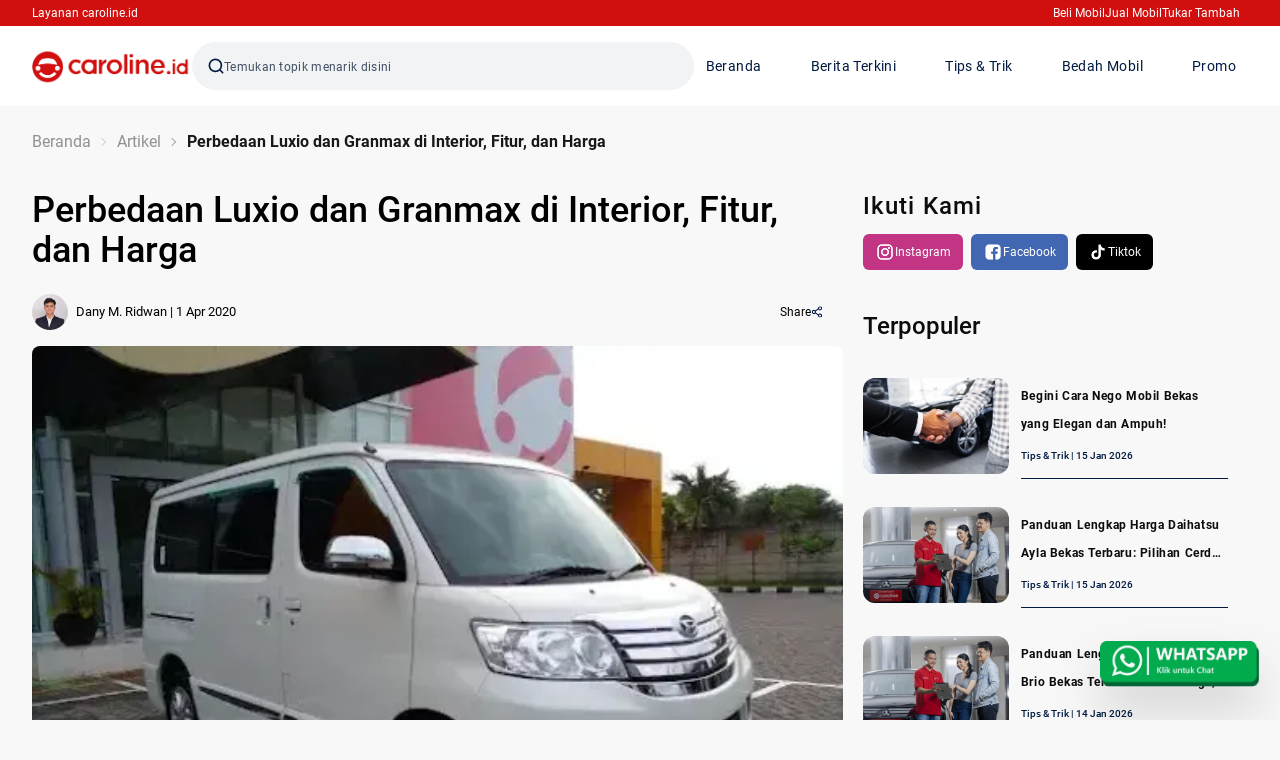

--- FILE ---
content_type: text/html; charset=utf-8
request_url: https://www.google.com/recaptcha/api2/anchor?ar=1&k=6LfPw-8mAAAAAIlk1FE4EZ4y40hMpExCoEwbEU-F&co=aHR0cHM6Ly93d3cuY2Fyb2xpbmUuaWQ6NDQz&hl=en&v=PoyoqOPhxBO7pBk68S4YbpHZ&size=invisible&anchor-ms=20000&execute-ms=30000&cb=gat09yapds6f
body_size: 48860
content:
<!DOCTYPE HTML><html dir="ltr" lang="en"><head><meta http-equiv="Content-Type" content="text/html; charset=UTF-8">
<meta http-equiv="X-UA-Compatible" content="IE=edge">
<title>reCAPTCHA</title>
<style type="text/css">
/* cyrillic-ext */
@font-face {
  font-family: 'Roboto';
  font-style: normal;
  font-weight: 400;
  font-stretch: 100%;
  src: url(//fonts.gstatic.com/s/roboto/v48/KFO7CnqEu92Fr1ME7kSn66aGLdTylUAMa3GUBHMdazTgWw.woff2) format('woff2');
  unicode-range: U+0460-052F, U+1C80-1C8A, U+20B4, U+2DE0-2DFF, U+A640-A69F, U+FE2E-FE2F;
}
/* cyrillic */
@font-face {
  font-family: 'Roboto';
  font-style: normal;
  font-weight: 400;
  font-stretch: 100%;
  src: url(//fonts.gstatic.com/s/roboto/v48/KFO7CnqEu92Fr1ME7kSn66aGLdTylUAMa3iUBHMdazTgWw.woff2) format('woff2');
  unicode-range: U+0301, U+0400-045F, U+0490-0491, U+04B0-04B1, U+2116;
}
/* greek-ext */
@font-face {
  font-family: 'Roboto';
  font-style: normal;
  font-weight: 400;
  font-stretch: 100%;
  src: url(//fonts.gstatic.com/s/roboto/v48/KFO7CnqEu92Fr1ME7kSn66aGLdTylUAMa3CUBHMdazTgWw.woff2) format('woff2');
  unicode-range: U+1F00-1FFF;
}
/* greek */
@font-face {
  font-family: 'Roboto';
  font-style: normal;
  font-weight: 400;
  font-stretch: 100%;
  src: url(//fonts.gstatic.com/s/roboto/v48/KFO7CnqEu92Fr1ME7kSn66aGLdTylUAMa3-UBHMdazTgWw.woff2) format('woff2');
  unicode-range: U+0370-0377, U+037A-037F, U+0384-038A, U+038C, U+038E-03A1, U+03A3-03FF;
}
/* math */
@font-face {
  font-family: 'Roboto';
  font-style: normal;
  font-weight: 400;
  font-stretch: 100%;
  src: url(//fonts.gstatic.com/s/roboto/v48/KFO7CnqEu92Fr1ME7kSn66aGLdTylUAMawCUBHMdazTgWw.woff2) format('woff2');
  unicode-range: U+0302-0303, U+0305, U+0307-0308, U+0310, U+0312, U+0315, U+031A, U+0326-0327, U+032C, U+032F-0330, U+0332-0333, U+0338, U+033A, U+0346, U+034D, U+0391-03A1, U+03A3-03A9, U+03B1-03C9, U+03D1, U+03D5-03D6, U+03F0-03F1, U+03F4-03F5, U+2016-2017, U+2034-2038, U+203C, U+2040, U+2043, U+2047, U+2050, U+2057, U+205F, U+2070-2071, U+2074-208E, U+2090-209C, U+20D0-20DC, U+20E1, U+20E5-20EF, U+2100-2112, U+2114-2115, U+2117-2121, U+2123-214F, U+2190, U+2192, U+2194-21AE, U+21B0-21E5, U+21F1-21F2, U+21F4-2211, U+2213-2214, U+2216-22FF, U+2308-230B, U+2310, U+2319, U+231C-2321, U+2336-237A, U+237C, U+2395, U+239B-23B7, U+23D0, U+23DC-23E1, U+2474-2475, U+25AF, U+25B3, U+25B7, U+25BD, U+25C1, U+25CA, U+25CC, U+25FB, U+266D-266F, U+27C0-27FF, U+2900-2AFF, U+2B0E-2B11, U+2B30-2B4C, U+2BFE, U+3030, U+FF5B, U+FF5D, U+1D400-1D7FF, U+1EE00-1EEFF;
}
/* symbols */
@font-face {
  font-family: 'Roboto';
  font-style: normal;
  font-weight: 400;
  font-stretch: 100%;
  src: url(//fonts.gstatic.com/s/roboto/v48/KFO7CnqEu92Fr1ME7kSn66aGLdTylUAMaxKUBHMdazTgWw.woff2) format('woff2');
  unicode-range: U+0001-000C, U+000E-001F, U+007F-009F, U+20DD-20E0, U+20E2-20E4, U+2150-218F, U+2190, U+2192, U+2194-2199, U+21AF, U+21E6-21F0, U+21F3, U+2218-2219, U+2299, U+22C4-22C6, U+2300-243F, U+2440-244A, U+2460-24FF, U+25A0-27BF, U+2800-28FF, U+2921-2922, U+2981, U+29BF, U+29EB, U+2B00-2BFF, U+4DC0-4DFF, U+FFF9-FFFB, U+10140-1018E, U+10190-1019C, U+101A0, U+101D0-101FD, U+102E0-102FB, U+10E60-10E7E, U+1D2C0-1D2D3, U+1D2E0-1D37F, U+1F000-1F0FF, U+1F100-1F1AD, U+1F1E6-1F1FF, U+1F30D-1F30F, U+1F315, U+1F31C, U+1F31E, U+1F320-1F32C, U+1F336, U+1F378, U+1F37D, U+1F382, U+1F393-1F39F, U+1F3A7-1F3A8, U+1F3AC-1F3AF, U+1F3C2, U+1F3C4-1F3C6, U+1F3CA-1F3CE, U+1F3D4-1F3E0, U+1F3ED, U+1F3F1-1F3F3, U+1F3F5-1F3F7, U+1F408, U+1F415, U+1F41F, U+1F426, U+1F43F, U+1F441-1F442, U+1F444, U+1F446-1F449, U+1F44C-1F44E, U+1F453, U+1F46A, U+1F47D, U+1F4A3, U+1F4B0, U+1F4B3, U+1F4B9, U+1F4BB, U+1F4BF, U+1F4C8-1F4CB, U+1F4D6, U+1F4DA, U+1F4DF, U+1F4E3-1F4E6, U+1F4EA-1F4ED, U+1F4F7, U+1F4F9-1F4FB, U+1F4FD-1F4FE, U+1F503, U+1F507-1F50B, U+1F50D, U+1F512-1F513, U+1F53E-1F54A, U+1F54F-1F5FA, U+1F610, U+1F650-1F67F, U+1F687, U+1F68D, U+1F691, U+1F694, U+1F698, U+1F6AD, U+1F6B2, U+1F6B9-1F6BA, U+1F6BC, U+1F6C6-1F6CF, U+1F6D3-1F6D7, U+1F6E0-1F6EA, U+1F6F0-1F6F3, U+1F6F7-1F6FC, U+1F700-1F7FF, U+1F800-1F80B, U+1F810-1F847, U+1F850-1F859, U+1F860-1F887, U+1F890-1F8AD, U+1F8B0-1F8BB, U+1F8C0-1F8C1, U+1F900-1F90B, U+1F93B, U+1F946, U+1F984, U+1F996, U+1F9E9, U+1FA00-1FA6F, U+1FA70-1FA7C, U+1FA80-1FA89, U+1FA8F-1FAC6, U+1FACE-1FADC, U+1FADF-1FAE9, U+1FAF0-1FAF8, U+1FB00-1FBFF;
}
/* vietnamese */
@font-face {
  font-family: 'Roboto';
  font-style: normal;
  font-weight: 400;
  font-stretch: 100%;
  src: url(//fonts.gstatic.com/s/roboto/v48/KFO7CnqEu92Fr1ME7kSn66aGLdTylUAMa3OUBHMdazTgWw.woff2) format('woff2');
  unicode-range: U+0102-0103, U+0110-0111, U+0128-0129, U+0168-0169, U+01A0-01A1, U+01AF-01B0, U+0300-0301, U+0303-0304, U+0308-0309, U+0323, U+0329, U+1EA0-1EF9, U+20AB;
}
/* latin-ext */
@font-face {
  font-family: 'Roboto';
  font-style: normal;
  font-weight: 400;
  font-stretch: 100%;
  src: url(//fonts.gstatic.com/s/roboto/v48/KFO7CnqEu92Fr1ME7kSn66aGLdTylUAMa3KUBHMdazTgWw.woff2) format('woff2');
  unicode-range: U+0100-02BA, U+02BD-02C5, U+02C7-02CC, U+02CE-02D7, U+02DD-02FF, U+0304, U+0308, U+0329, U+1D00-1DBF, U+1E00-1E9F, U+1EF2-1EFF, U+2020, U+20A0-20AB, U+20AD-20C0, U+2113, U+2C60-2C7F, U+A720-A7FF;
}
/* latin */
@font-face {
  font-family: 'Roboto';
  font-style: normal;
  font-weight: 400;
  font-stretch: 100%;
  src: url(//fonts.gstatic.com/s/roboto/v48/KFO7CnqEu92Fr1ME7kSn66aGLdTylUAMa3yUBHMdazQ.woff2) format('woff2');
  unicode-range: U+0000-00FF, U+0131, U+0152-0153, U+02BB-02BC, U+02C6, U+02DA, U+02DC, U+0304, U+0308, U+0329, U+2000-206F, U+20AC, U+2122, U+2191, U+2193, U+2212, U+2215, U+FEFF, U+FFFD;
}
/* cyrillic-ext */
@font-face {
  font-family: 'Roboto';
  font-style: normal;
  font-weight: 500;
  font-stretch: 100%;
  src: url(//fonts.gstatic.com/s/roboto/v48/KFO7CnqEu92Fr1ME7kSn66aGLdTylUAMa3GUBHMdazTgWw.woff2) format('woff2');
  unicode-range: U+0460-052F, U+1C80-1C8A, U+20B4, U+2DE0-2DFF, U+A640-A69F, U+FE2E-FE2F;
}
/* cyrillic */
@font-face {
  font-family: 'Roboto';
  font-style: normal;
  font-weight: 500;
  font-stretch: 100%;
  src: url(//fonts.gstatic.com/s/roboto/v48/KFO7CnqEu92Fr1ME7kSn66aGLdTylUAMa3iUBHMdazTgWw.woff2) format('woff2');
  unicode-range: U+0301, U+0400-045F, U+0490-0491, U+04B0-04B1, U+2116;
}
/* greek-ext */
@font-face {
  font-family: 'Roboto';
  font-style: normal;
  font-weight: 500;
  font-stretch: 100%;
  src: url(//fonts.gstatic.com/s/roboto/v48/KFO7CnqEu92Fr1ME7kSn66aGLdTylUAMa3CUBHMdazTgWw.woff2) format('woff2');
  unicode-range: U+1F00-1FFF;
}
/* greek */
@font-face {
  font-family: 'Roboto';
  font-style: normal;
  font-weight: 500;
  font-stretch: 100%;
  src: url(//fonts.gstatic.com/s/roboto/v48/KFO7CnqEu92Fr1ME7kSn66aGLdTylUAMa3-UBHMdazTgWw.woff2) format('woff2');
  unicode-range: U+0370-0377, U+037A-037F, U+0384-038A, U+038C, U+038E-03A1, U+03A3-03FF;
}
/* math */
@font-face {
  font-family: 'Roboto';
  font-style: normal;
  font-weight: 500;
  font-stretch: 100%;
  src: url(//fonts.gstatic.com/s/roboto/v48/KFO7CnqEu92Fr1ME7kSn66aGLdTylUAMawCUBHMdazTgWw.woff2) format('woff2');
  unicode-range: U+0302-0303, U+0305, U+0307-0308, U+0310, U+0312, U+0315, U+031A, U+0326-0327, U+032C, U+032F-0330, U+0332-0333, U+0338, U+033A, U+0346, U+034D, U+0391-03A1, U+03A3-03A9, U+03B1-03C9, U+03D1, U+03D5-03D6, U+03F0-03F1, U+03F4-03F5, U+2016-2017, U+2034-2038, U+203C, U+2040, U+2043, U+2047, U+2050, U+2057, U+205F, U+2070-2071, U+2074-208E, U+2090-209C, U+20D0-20DC, U+20E1, U+20E5-20EF, U+2100-2112, U+2114-2115, U+2117-2121, U+2123-214F, U+2190, U+2192, U+2194-21AE, U+21B0-21E5, U+21F1-21F2, U+21F4-2211, U+2213-2214, U+2216-22FF, U+2308-230B, U+2310, U+2319, U+231C-2321, U+2336-237A, U+237C, U+2395, U+239B-23B7, U+23D0, U+23DC-23E1, U+2474-2475, U+25AF, U+25B3, U+25B7, U+25BD, U+25C1, U+25CA, U+25CC, U+25FB, U+266D-266F, U+27C0-27FF, U+2900-2AFF, U+2B0E-2B11, U+2B30-2B4C, U+2BFE, U+3030, U+FF5B, U+FF5D, U+1D400-1D7FF, U+1EE00-1EEFF;
}
/* symbols */
@font-face {
  font-family: 'Roboto';
  font-style: normal;
  font-weight: 500;
  font-stretch: 100%;
  src: url(//fonts.gstatic.com/s/roboto/v48/KFO7CnqEu92Fr1ME7kSn66aGLdTylUAMaxKUBHMdazTgWw.woff2) format('woff2');
  unicode-range: U+0001-000C, U+000E-001F, U+007F-009F, U+20DD-20E0, U+20E2-20E4, U+2150-218F, U+2190, U+2192, U+2194-2199, U+21AF, U+21E6-21F0, U+21F3, U+2218-2219, U+2299, U+22C4-22C6, U+2300-243F, U+2440-244A, U+2460-24FF, U+25A0-27BF, U+2800-28FF, U+2921-2922, U+2981, U+29BF, U+29EB, U+2B00-2BFF, U+4DC0-4DFF, U+FFF9-FFFB, U+10140-1018E, U+10190-1019C, U+101A0, U+101D0-101FD, U+102E0-102FB, U+10E60-10E7E, U+1D2C0-1D2D3, U+1D2E0-1D37F, U+1F000-1F0FF, U+1F100-1F1AD, U+1F1E6-1F1FF, U+1F30D-1F30F, U+1F315, U+1F31C, U+1F31E, U+1F320-1F32C, U+1F336, U+1F378, U+1F37D, U+1F382, U+1F393-1F39F, U+1F3A7-1F3A8, U+1F3AC-1F3AF, U+1F3C2, U+1F3C4-1F3C6, U+1F3CA-1F3CE, U+1F3D4-1F3E0, U+1F3ED, U+1F3F1-1F3F3, U+1F3F5-1F3F7, U+1F408, U+1F415, U+1F41F, U+1F426, U+1F43F, U+1F441-1F442, U+1F444, U+1F446-1F449, U+1F44C-1F44E, U+1F453, U+1F46A, U+1F47D, U+1F4A3, U+1F4B0, U+1F4B3, U+1F4B9, U+1F4BB, U+1F4BF, U+1F4C8-1F4CB, U+1F4D6, U+1F4DA, U+1F4DF, U+1F4E3-1F4E6, U+1F4EA-1F4ED, U+1F4F7, U+1F4F9-1F4FB, U+1F4FD-1F4FE, U+1F503, U+1F507-1F50B, U+1F50D, U+1F512-1F513, U+1F53E-1F54A, U+1F54F-1F5FA, U+1F610, U+1F650-1F67F, U+1F687, U+1F68D, U+1F691, U+1F694, U+1F698, U+1F6AD, U+1F6B2, U+1F6B9-1F6BA, U+1F6BC, U+1F6C6-1F6CF, U+1F6D3-1F6D7, U+1F6E0-1F6EA, U+1F6F0-1F6F3, U+1F6F7-1F6FC, U+1F700-1F7FF, U+1F800-1F80B, U+1F810-1F847, U+1F850-1F859, U+1F860-1F887, U+1F890-1F8AD, U+1F8B0-1F8BB, U+1F8C0-1F8C1, U+1F900-1F90B, U+1F93B, U+1F946, U+1F984, U+1F996, U+1F9E9, U+1FA00-1FA6F, U+1FA70-1FA7C, U+1FA80-1FA89, U+1FA8F-1FAC6, U+1FACE-1FADC, U+1FADF-1FAE9, U+1FAF0-1FAF8, U+1FB00-1FBFF;
}
/* vietnamese */
@font-face {
  font-family: 'Roboto';
  font-style: normal;
  font-weight: 500;
  font-stretch: 100%;
  src: url(//fonts.gstatic.com/s/roboto/v48/KFO7CnqEu92Fr1ME7kSn66aGLdTylUAMa3OUBHMdazTgWw.woff2) format('woff2');
  unicode-range: U+0102-0103, U+0110-0111, U+0128-0129, U+0168-0169, U+01A0-01A1, U+01AF-01B0, U+0300-0301, U+0303-0304, U+0308-0309, U+0323, U+0329, U+1EA0-1EF9, U+20AB;
}
/* latin-ext */
@font-face {
  font-family: 'Roboto';
  font-style: normal;
  font-weight: 500;
  font-stretch: 100%;
  src: url(//fonts.gstatic.com/s/roboto/v48/KFO7CnqEu92Fr1ME7kSn66aGLdTylUAMa3KUBHMdazTgWw.woff2) format('woff2');
  unicode-range: U+0100-02BA, U+02BD-02C5, U+02C7-02CC, U+02CE-02D7, U+02DD-02FF, U+0304, U+0308, U+0329, U+1D00-1DBF, U+1E00-1E9F, U+1EF2-1EFF, U+2020, U+20A0-20AB, U+20AD-20C0, U+2113, U+2C60-2C7F, U+A720-A7FF;
}
/* latin */
@font-face {
  font-family: 'Roboto';
  font-style: normal;
  font-weight: 500;
  font-stretch: 100%;
  src: url(//fonts.gstatic.com/s/roboto/v48/KFO7CnqEu92Fr1ME7kSn66aGLdTylUAMa3yUBHMdazQ.woff2) format('woff2');
  unicode-range: U+0000-00FF, U+0131, U+0152-0153, U+02BB-02BC, U+02C6, U+02DA, U+02DC, U+0304, U+0308, U+0329, U+2000-206F, U+20AC, U+2122, U+2191, U+2193, U+2212, U+2215, U+FEFF, U+FFFD;
}
/* cyrillic-ext */
@font-face {
  font-family: 'Roboto';
  font-style: normal;
  font-weight: 900;
  font-stretch: 100%;
  src: url(//fonts.gstatic.com/s/roboto/v48/KFO7CnqEu92Fr1ME7kSn66aGLdTylUAMa3GUBHMdazTgWw.woff2) format('woff2');
  unicode-range: U+0460-052F, U+1C80-1C8A, U+20B4, U+2DE0-2DFF, U+A640-A69F, U+FE2E-FE2F;
}
/* cyrillic */
@font-face {
  font-family: 'Roboto';
  font-style: normal;
  font-weight: 900;
  font-stretch: 100%;
  src: url(//fonts.gstatic.com/s/roboto/v48/KFO7CnqEu92Fr1ME7kSn66aGLdTylUAMa3iUBHMdazTgWw.woff2) format('woff2');
  unicode-range: U+0301, U+0400-045F, U+0490-0491, U+04B0-04B1, U+2116;
}
/* greek-ext */
@font-face {
  font-family: 'Roboto';
  font-style: normal;
  font-weight: 900;
  font-stretch: 100%;
  src: url(//fonts.gstatic.com/s/roboto/v48/KFO7CnqEu92Fr1ME7kSn66aGLdTylUAMa3CUBHMdazTgWw.woff2) format('woff2');
  unicode-range: U+1F00-1FFF;
}
/* greek */
@font-face {
  font-family: 'Roboto';
  font-style: normal;
  font-weight: 900;
  font-stretch: 100%;
  src: url(//fonts.gstatic.com/s/roboto/v48/KFO7CnqEu92Fr1ME7kSn66aGLdTylUAMa3-UBHMdazTgWw.woff2) format('woff2');
  unicode-range: U+0370-0377, U+037A-037F, U+0384-038A, U+038C, U+038E-03A1, U+03A3-03FF;
}
/* math */
@font-face {
  font-family: 'Roboto';
  font-style: normal;
  font-weight: 900;
  font-stretch: 100%;
  src: url(//fonts.gstatic.com/s/roboto/v48/KFO7CnqEu92Fr1ME7kSn66aGLdTylUAMawCUBHMdazTgWw.woff2) format('woff2');
  unicode-range: U+0302-0303, U+0305, U+0307-0308, U+0310, U+0312, U+0315, U+031A, U+0326-0327, U+032C, U+032F-0330, U+0332-0333, U+0338, U+033A, U+0346, U+034D, U+0391-03A1, U+03A3-03A9, U+03B1-03C9, U+03D1, U+03D5-03D6, U+03F0-03F1, U+03F4-03F5, U+2016-2017, U+2034-2038, U+203C, U+2040, U+2043, U+2047, U+2050, U+2057, U+205F, U+2070-2071, U+2074-208E, U+2090-209C, U+20D0-20DC, U+20E1, U+20E5-20EF, U+2100-2112, U+2114-2115, U+2117-2121, U+2123-214F, U+2190, U+2192, U+2194-21AE, U+21B0-21E5, U+21F1-21F2, U+21F4-2211, U+2213-2214, U+2216-22FF, U+2308-230B, U+2310, U+2319, U+231C-2321, U+2336-237A, U+237C, U+2395, U+239B-23B7, U+23D0, U+23DC-23E1, U+2474-2475, U+25AF, U+25B3, U+25B7, U+25BD, U+25C1, U+25CA, U+25CC, U+25FB, U+266D-266F, U+27C0-27FF, U+2900-2AFF, U+2B0E-2B11, U+2B30-2B4C, U+2BFE, U+3030, U+FF5B, U+FF5D, U+1D400-1D7FF, U+1EE00-1EEFF;
}
/* symbols */
@font-face {
  font-family: 'Roboto';
  font-style: normal;
  font-weight: 900;
  font-stretch: 100%;
  src: url(//fonts.gstatic.com/s/roboto/v48/KFO7CnqEu92Fr1ME7kSn66aGLdTylUAMaxKUBHMdazTgWw.woff2) format('woff2');
  unicode-range: U+0001-000C, U+000E-001F, U+007F-009F, U+20DD-20E0, U+20E2-20E4, U+2150-218F, U+2190, U+2192, U+2194-2199, U+21AF, U+21E6-21F0, U+21F3, U+2218-2219, U+2299, U+22C4-22C6, U+2300-243F, U+2440-244A, U+2460-24FF, U+25A0-27BF, U+2800-28FF, U+2921-2922, U+2981, U+29BF, U+29EB, U+2B00-2BFF, U+4DC0-4DFF, U+FFF9-FFFB, U+10140-1018E, U+10190-1019C, U+101A0, U+101D0-101FD, U+102E0-102FB, U+10E60-10E7E, U+1D2C0-1D2D3, U+1D2E0-1D37F, U+1F000-1F0FF, U+1F100-1F1AD, U+1F1E6-1F1FF, U+1F30D-1F30F, U+1F315, U+1F31C, U+1F31E, U+1F320-1F32C, U+1F336, U+1F378, U+1F37D, U+1F382, U+1F393-1F39F, U+1F3A7-1F3A8, U+1F3AC-1F3AF, U+1F3C2, U+1F3C4-1F3C6, U+1F3CA-1F3CE, U+1F3D4-1F3E0, U+1F3ED, U+1F3F1-1F3F3, U+1F3F5-1F3F7, U+1F408, U+1F415, U+1F41F, U+1F426, U+1F43F, U+1F441-1F442, U+1F444, U+1F446-1F449, U+1F44C-1F44E, U+1F453, U+1F46A, U+1F47D, U+1F4A3, U+1F4B0, U+1F4B3, U+1F4B9, U+1F4BB, U+1F4BF, U+1F4C8-1F4CB, U+1F4D6, U+1F4DA, U+1F4DF, U+1F4E3-1F4E6, U+1F4EA-1F4ED, U+1F4F7, U+1F4F9-1F4FB, U+1F4FD-1F4FE, U+1F503, U+1F507-1F50B, U+1F50D, U+1F512-1F513, U+1F53E-1F54A, U+1F54F-1F5FA, U+1F610, U+1F650-1F67F, U+1F687, U+1F68D, U+1F691, U+1F694, U+1F698, U+1F6AD, U+1F6B2, U+1F6B9-1F6BA, U+1F6BC, U+1F6C6-1F6CF, U+1F6D3-1F6D7, U+1F6E0-1F6EA, U+1F6F0-1F6F3, U+1F6F7-1F6FC, U+1F700-1F7FF, U+1F800-1F80B, U+1F810-1F847, U+1F850-1F859, U+1F860-1F887, U+1F890-1F8AD, U+1F8B0-1F8BB, U+1F8C0-1F8C1, U+1F900-1F90B, U+1F93B, U+1F946, U+1F984, U+1F996, U+1F9E9, U+1FA00-1FA6F, U+1FA70-1FA7C, U+1FA80-1FA89, U+1FA8F-1FAC6, U+1FACE-1FADC, U+1FADF-1FAE9, U+1FAF0-1FAF8, U+1FB00-1FBFF;
}
/* vietnamese */
@font-face {
  font-family: 'Roboto';
  font-style: normal;
  font-weight: 900;
  font-stretch: 100%;
  src: url(//fonts.gstatic.com/s/roboto/v48/KFO7CnqEu92Fr1ME7kSn66aGLdTylUAMa3OUBHMdazTgWw.woff2) format('woff2');
  unicode-range: U+0102-0103, U+0110-0111, U+0128-0129, U+0168-0169, U+01A0-01A1, U+01AF-01B0, U+0300-0301, U+0303-0304, U+0308-0309, U+0323, U+0329, U+1EA0-1EF9, U+20AB;
}
/* latin-ext */
@font-face {
  font-family: 'Roboto';
  font-style: normal;
  font-weight: 900;
  font-stretch: 100%;
  src: url(//fonts.gstatic.com/s/roboto/v48/KFO7CnqEu92Fr1ME7kSn66aGLdTylUAMa3KUBHMdazTgWw.woff2) format('woff2');
  unicode-range: U+0100-02BA, U+02BD-02C5, U+02C7-02CC, U+02CE-02D7, U+02DD-02FF, U+0304, U+0308, U+0329, U+1D00-1DBF, U+1E00-1E9F, U+1EF2-1EFF, U+2020, U+20A0-20AB, U+20AD-20C0, U+2113, U+2C60-2C7F, U+A720-A7FF;
}
/* latin */
@font-face {
  font-family: 'Roboto';
  font-style: normal;
  font-weight: 900;
  font-stretch: 100%;
  src: url(//fonts.gstatic.com/s/roboto/v48/KFO7CnqEu92Fr1ME7kSn66aGLdTylUAMa3yUBHMdazQ.woff2) format('woff2');
  unicode-range: U+0000-00FF, U+0131, U+0152-0153, U+02BB-02BC, U+02C6, U+02DA, U+02DC, U+0304, U+0308, U+0329, U+2000-206F, U+20AC, U+2122, U+2191, U+2193, U+2212, U+2215, U+FEFF, U+FFFD;
}

</style>
<link rel="stylesheet" type="text/css" href="https://www.gstatic.com/recaptcha/releases/PoyoqOPhxBO7pBk68S4YbpHZ/styles__ltr.css">
<script nonce="ZloYQn3tX45re_hw21WxwA" type="text/javascript">window['__recaptcha_api'] = 'https://www.google.com/recaptcha/api2/';</script>
<script type="text/javascript" src="https://www.gstatic.com/recaptcha/releases/PoyoqOPhxBO7pBk68S4YbpHZ/recaptcha__en.js" nonce="ZloYQn3tX45re_hw21WxwA">
      
    </script></head>
<body><div id="rc-anchor-alert" class="rc-anchor-alert"></div>
<input type="hidden" id="recaptcha-token" value="[base64]">
<script type="text/javascript" nonce="ZloYQn3tX45re_hw21WxwA">
      recaptcha.anchor.Main.init("[\x22ainput\x22,[\x22bgdata\x22,\x22\x22,\[base64]/[base64]/bmV3IFpbdF0obVswXSk6Sz09Mj9uZXcgWlt0XShtWzBdLG1bMV0pOks9PTM/bmV3IFpbdF0obVswXSxtWzFdLG1bMl0pOks9PTQ/[base64]/[base64]/[base64]/[base64]/[base64]/[base64]/[base64]/[base64]/[base64]/[base64]/[base64]/[base64]/[base64]/[base64]\\u003d\\u003d\x22,\[base64]\\u003d\\u003d\x22,\x22G8KUw5twCcKBEcOdeiwrw7DCsMK9w6LDhXDDiA/Dmkt1w7BewrtJwr7CgRtqwoPCljYLGcKVwp5QwovCpcK/w5IswoIuCcKyUHfDhHBZHcK+MjMDwqjCv8OvXMOCL3Iiw7dGaMKsOsKGw6RIw4TCtsOWXwEAw6c0wrfCvADCqsOAaMOpISnDs8O1wqJAw7sSw5HDlnrDjnFew4YXEBrDjzcEHsOYwrrDslYBw73CncOdXkwLw6vCrcOww7jDqsOaXCxWwo8HwqPCkSIxfi/DgxPCmMOawrbCvBR/PcKNP8OcwpjDg3/CjkLCqcKPMEgLw4lYC2PDvcOfSsOtw7rDl1LCtsKrw7w8T3tkw5zCjcOBwrcjw5XDnU/DmCfDpUMpw6bDn8KAw4/DhMK4w5TCuSAyw4UvaMKXEHTCsQHDjlQLwqYQOHUkIMKswpl2AEsQam7CsA3Cj8KcJ8KSUGDCsjA/[base64]/EcOHdsKwUzxpUcOkIDkFwoJsw5E0fcK5d8OEwrjCq13CvRMKPMKCwq3DhDk4ZMKoNsOManc1w5vDhcOVK1HDp8KJw78QQDnDosKIw6VFccKIcgXDpE5rwoJWwo3DksOWYcObwrLCqsKYwr/ConxKw7TCjsK4LgzDmcODw71sN8KTMjUALMKrdMOpw4zDuFAxNsO7fsOow43CvhvCnsOcRMOdPA3CpsKePsKVw4YPQig4QcKDN8Ojw5LCp8Kjwop9aMKlTMOuw7hFw6jDh8KCEH3Djw02wrh/F3xWw7DDiC7CnMO1f1JRwpseGmXDhcOuwqzCoMOfwrTCl8KDwpTDrSYtwrzCk33CmcK4wpcWZx/DgMOKwpbCn8K7wrJOwrPDtRwiQHjDiDXCnk4uXVTDvCokwqfCuwICN8O7D01bZsKPwrzDssOew6LDjlEvT8KPIcKoM8ORw40xIcKnKsKnwqrDpH7Ct8OcwrdIwofCpRs3FnTChsORwpl0E2c/w5RMw5k7QsKvw5rCgWoqw4YGPizDpMK+w7xzw43DgsKXfMKLWyZ6PjtwacOEwp/Ch8KQUQBsw4Qfw47DoMOdw7szw7jDhSM+w4HChBHCnUXCh8KiwrkEwrXCrcOfwr8kw4XDj8OJw77Ds8OqQ8OQKXrDvXc7wp/[base64]/bsOdw7XDl8OFw4wUZRbDskQbM1sew68Qw59twq7CkFnCpVMtJjjDt8OZfXzCpBbDgcKuOwrCk8K5w4XCgsK2AVshOSxEFsKjw7o6GjHCrVRow6TDhWp9w48BwrTDiMKgJsO7w5LDjcKFKk/[base64]/DmMK8I0Biw6TCv1xKwqTDtQjCoSHDvirChhFqwo3DjsKqwqrCmcOvwo8FRcOASMOqR8ODEUTDv8KWARxLwrLCikxTwqwALwsCJFIrw7/ChsKYwpnDu8Kswo1tw7YWRRE6woR6X0LCkcOMw7jDgcKMw5/DlCrDvl0Kw7zCuMKUJcKXZwLDmWjDhGnCj8KqRQwtQG7CjH3DksKvw4prWXtTw7zCmWc4THfDtmTCgSoQWxrCnMKiesOMSxJCwpNrCsKsw6A1UiMJe8OwwoXCqcKWVxIPw7jCoMKhIFEMCMO+CcONdybCkXI1wpDDlsKCwqUqLxTDl8KiJcKOFWnCkD3DvMKZZxR7IB/[base64]/CsTNYw4zCgl/DgsKDQsKvWsKDUxDCicKiUV/DunweYcKIecO6w5Uuw4NsECFVwoBNw4kfdcOuKcKfwoFQBMOTw67CgsKbDyJyw4JHw4/DgCNdw5TDmcKXPxrDqMKjw60SF8OYFMKUwq3DhcO8EcOgcw5vwo0OGMOFVsKkw7TDsCBbwqpGNx53wonDg8KXCMO5wrQ7w7bDgsObwrrCqCF0MMKob8OfLjPDsXPCiMOiwpjDgcKAwrbDu8OGCFxTwpxBZhJ+SsK2cg7Ci8ObfsKKdMKpw5XChkzDnSgcwpZew4Rqwp/[base64]/w6/DgMOcw715Ax/CmQjDhxVVw6wPX2XCsGbDpsKzwpRwH0B1w4zCrsO0w4TCrsKZGDQGw5wDwppQGhl4XMKbEjrDrMO3wqDCocKYwrTDtMO3wozCug3CqMOkNyzCgyBKPXdLw7zDuMOgCsObAMKBIDzDi8KIw4BSdcO/eThQbcOuEsOkFT7DmnbDhMKbw5bDs8O3bcKHwojDosKOwq3DgHYJwqEFw7A2FUgaRAd/woPDg1XCpFzCqVHDki3Do0/DigfDi8OTw5IfJ2jCj0xiW8Ojwqcyw5HDv8Ktwp1iwrgrOcKfJMKIwoEaN8KCw6DDpMKuwql/woJyw4kaw4VENMOKw4F6HRDDsGkvw6nCtwTClMObwqMMOmPCjilGwqlEwrwCOcOWTcObwoImw75yw6xPwp0IJRHDsxLCqXzCv31TwpLDhMKZWcKFw4rDu8OOw6HCrcOKwr/[base64]/DoRwCwr87wpZuwpl7D8O+WcKww55lW0fDi0rCvmjCucOPUn1KECwlw5nDhG9HdsKvwrBZwogZwrbDtm/[base64]/Du8ONZsOdaiIDIXBDwp7DmER1w63DrMO/BBRpw4HCtsKvwqRbw5AAwpXCv0Vpw58IFzcWw6PDusKHwrjDtWbDmUx4TsKjKsODwr7Dt8Ohw5UqG11dfABXacKcUcOIH8OUDUbCpMOXZcKeCsKkwpjCmTrCuAY9T308w7bDmcOIDALCq8KtMxDClsK7XDTDtyPDt0rDnQ/Cl8KPw4dxw4TCkEFYd0fDr8OBZMKtwp9AdF3CqcKpFX0zwoElARg3EGEew5HCocO+wqZZwojClsKHRcOUMcKdCSzDjcKfCMOAP8OFw49wHAPCoMO4BsO9IsK3wrBtEzQ8wpPDjlEgUcO1w7PDpcKFwr8sw47Cmm49XnpRBMKeDsKkw6Ifwql5TMKiTGRhwpzCt2rDqF/[base64]/DtHDDocKUb2bCsFjDv8KWfsK8w4zDrsOywrI9w4zCsHBUHH7Cq8Khw5bDtB/DqcKawpcxK8OIDsOAVMKkw6RnwofDqjDDtnzClEXDgCHDlRXCpcOhw6hew5LCq8OuwoJRwrpXwq0dwrIrw5/[base64]/DomfDgcKdw69Mf8K5w6cQDcOYUMO/wqcJIcKsw7fDisOWdBfCtW3DkQYrwo0kTk9sAR/DsmHCn8OqHGVtw5wVwp9fwqzDuMK2w70KG8KIw5hcwpY7w67Ckz/DqyrCssKcwr/Dl3nCnMOiwrbCny7DnMOLecK7OxzCnxzCt3XDksOWEkRNwrjDjcOUw40fXSNcw5fCq0TDncKCJBfCusOWw47ChMKxwp3Cu8KNwqY4wqXChkXCuC/CjV/DqMKsHEnDlMOnJsO4ScOYO3Zrwo3Cgx7CgwUTw6PCncOYwpRfL8O+Ki9oXMKtw7E2w73CusKLBMKvXS55wr/[base64]/wofCicOpfMK/wq7CtcOrwq3CvsObLsKZwqp6U8OiwoLCqsKzwofDusO6w60FB8KGVcO6w6HDo8Kqw7pgwrnDtcOzYTQsGhtcw4tUQ2Q2w5MYw7QSGF7CtMKWw5dPwqFfeD7CvMKaay7CgDoqwrHCgsKpUXXDvz4GwoDCpsKUw5LDqcORwooqwo4OAxUPdMOjw4/DiknCiG1PACvDmsOPI8OHwqjDssOzw4/DvcKDw6DCryJhwrtZB8KKasObw7jCuHoXwoMQV8KMD8O4w5bDmsOywr1AH8Krwo0IP8KCTBNUw6LChsOPwqvCjSoXR09qZ8KkwqzDjDpQw5MdScKswosxR8Khw5vDlEpkw5oVwoBHwqAZw4zCmn/CrMOnGC/ChBzDrsKbLhnCpMKOOEDDucOSamgww73CjmnDscOoXsOAaT3CusOUw5nDkcKbwpjCp1UacHNlQsKuDQl1wrwnXsOBwoRsE2o4w4PCjTBSehxqwq/DhsOtNcKhwrYXw7Erw5QRwr/CgSw8fGkJAgopXTbCi8KwTQ8CfkrDgGLCi0bDosONLn1dOlN2asK1wp7ChnZCJxM+w7rDo8OCMMOOwqNWYMOEYAQxIQzCusK4KmvCrhdBFMK9w6nClsOxCMKYJ8KQHw/DosKFwrvDlj7CrUF/b8O+wofCrMOAwqNMw6BfwobCi1fDq2trLsOpw5rCmMOTF0kjdsKDwrtbwojDoAjCp8O8dBoww4waw6pRTcKQERpNbcK5WMO5w4XDhkFUwqkHwoHDmVJEwqd+w77CvMOuR8KJwq7Doi84wrZ4Jwx5w7DDu8KgwrzDksK/TkbDlEjCncKaRgc2LWbDrMKdJcKFXhNwGTk7DVvDlsKNGzkpLktqwoTDuiXDvsKtw7Bbw6zCmWQ0w7cywotrVV7CtMOnAcOWwqPCgcKkXcK9TcO2HgpgMw9oCRR1wqzCoUzCmURwPlTDgMO+D2/DrcKXe2bCjwMpFsK4UwfDrcONwqLDkEUQf8OLb8OGwqsuwoLClsOsYCU+wprCscOOw7Qjdg/DisKzw5xjw4DCncKTCsODTCZ4wqrCvMO0w4lWwoTCuXPDoBwVU8KHwqkZPl4+AsKjC8OQw43DssKPw6LDg8KNwrA3woDCgcKnR8OhDsOIRCTChsOXw7tMwrUHwrodYyPDoC/ClAMrJMOOSC3CmcKQAsKxe1vCqcOpN8OhaXrDocOTdRrDtE/DscOnMMKfNC7DksKTZ2wgY3NifMODPCUNw7dcRsK/[base64]/DuQPCtcKJG8K1w7RfD8K/HsOZwoHCqMOoNsOcR8Kkw5TCnEoqLMKzcT7ClH3Dt13ChFl3w4otDQzDjMK0wo/DrcKqA8KMGsKNRsKLZMKiCX9dw6oiV1B7wq/[base64]/DkyzCqsKQwpQ+L3rCo8O+LMKRcU5Tw4Rjwq/CuMKmwo3CssKcw5Z/dcOAw5lPdsOCP3BpSmDCr1PCpGXDq8OBworCk8KlwqjCqQ0dF8ORf1TDisK0wphfAUTDv2rDhlvDhsK0wonDl8Oyw6w8FUfCqm/ChEJlCsKGwq/Ds3XCg2fCsj1kHcO0woQpCyEWHcKdwrU8w4bCpsOqw4tQwqnCl3kVwoPCuB7Cl8Owwq1wQUXCrQvDsX/[base64]/w5fCjnHDjsKOwrVXwqlJwo1owqktdAXCnMK8wrIKBcK4HMOxwodYfjNdHCEoGMKsw7Miw4XDs1g+wp/Dm1o7f8KkL8KDK8KPVsKfw4d+McO+w6gxwoLDiSRgwrICHcKswpYcODlWwoBmKWLDqDZEw5pRFsOIw77CpsK/QHBcwqoAJTnCnk/CrsKZw5gMwq5jw5TDoXjCkcOOwoDCu8O0fBkJw4vCpELCpsOpXCrDo8OjMsKvw5rCqBHCucOgJMOqEUrDnlJuwqPDo8KBUcOKwrfCtcO3w5/[base64]/DvcO7Nw4rDcKmaXx3wos8w6DCmsK/MMOAL8K9fzBywoXCoHktIsKVw4bCrMKmKcKMwo3DlsOZXSxeJcOdBMOqwqrCuSjDrsKhaTLDq8OPYxzDq8KZYRs1w4ZlwqYvwpnCiE7DrMO+w5Ira8OIFcObN8KRRcOAb8OZZcKzAsKywqwuwoM7wpg8wrlbQ8KOTkbCtcKsSyg6SC4uDMOvbMKrGsKnwpZEWV/CoXLCqQPCg8ORw5o+b0zDtMOhwpbCksORwrHCv8O0wqRafMK7Fygkwq/CmcOtQQbCkF50asKve1LDuMKXwq1AFMKkwoBKw5/DhcO/FBYqw6bCrMKkO2Rpw5TDilrDlU3Dq8KAL8OqOCERw7TDjRvDgw7Dgxl5w5NzM8OlwrvDgzRPwqtjwqkqRcOzwpISETjDqyDDlcK8wpt5FcKOw5Vhw4xkwrtBwq5VwqMYw4rCjsOTKQHCijhXwqgvw67Dm1vCjmJswqwZwrl/w6BzwpvDqSp7bcKbfcO2w6/CjcK0w7Zvwo3DvsOswoDDuih0wrMgw77CsBDCpk3DvAnCqCHDkMOkw5nDgsKOdVpew6w8wrHCmhHCh8KIw67Cih13IkXCvsOhR3RePMKpTT86wq3DjQTCl8KhNHvCssOiNMOfw6PClcOkwpbDkMK+wrXCkhRBwqt8I8KDw6Qgwp1RwqrChwHDl8O+cC/CqMOSRl3DgMOWU3d/DsO1TsKswpbCucOSw7TDhEgvLlLDjMKtwrN7wp3Dk0TCo8Osw7bDucOuwo8Hw7nDvcKMQCLDi1ljAyfDhgFYw5NXAHjDlQ7CicKeTQTDvMKLwqoYPCFYWcOdKsKXw5XDiMKfwqvCsHoITGrCpMO8JcKdwqp/f3bCj8KFw6jDpUAiBw/DosKYBcKbwrbCnAd4wpl6woPChsODfMOQw6vCp1rDimIdw5HCm05VwrvChsKUwoHCjsOpTMO1wrDDmUHDsm7DnE0lwp7CjX/CmcKpQVpZWcKlw5XDiyx7GCbDm8OnMcK/wqDDgQ/DtcOrNsOpA0ljcMOza8OVWS8OYMOTCcKRwoLCnsKzworDugFdw6Rbwr3DscOTPMOObMKKC8KeBsOke8Kzw5/DlkvCt0fDlVhbPsK6w6LCmsKiwqXDosKmb8ODwpvDsmA7LD/CuSfDhBZOA8KTw6vDsCrDqVofF8OzwpU7wr5rbAbCr0ppUsKewprDm8Onw4FDbcKyKsKow65cwrchwrPDqsKhwooPYEfCusK6wrsDwoUQG8OifsKZw7PDphcpS8OjBMKgw5TDrcODRg9Xw4/DnyTDiSXCjytvB1EMOADDncOWNBVJwqnDtF/CmUjCucK6w4DDtcKlcz3CuBrCniFBFXXCq3rCqgTDpsOONBLDtsO1w7/[base64]/DnhlVw6HCusKww4kfw4ZAYsOCahJZFFBjH8KBFMKlwrtObj3CnMKJY0/CvsK3wo7DmMK6w7UKc8KnKcOmV8OaRHEQw5IDKyfCncKyw4c8w5sVQQFlwq3DtBTDgMKYw5h6w7EqEMKGHMK/w4kkw7UDwpvDtRHDu8OLPQtswqjDhhrCr1fCjn/[base64]/[base64]/[base64]/CjsKjw7zCp14cw6XDhEV1w6/DujbDrCILHzjDmsKOw4PCv8KUwqpmw5fDuSrCisOow5bCkGTCnjnCqcOxdjkyA8OowrhswqbDiW1iw5VswplLH8Ohw4YcYSDCrcKSwox6w7w/OMOaVcKVw5FQwoQcw5Zew6/[base64]/HMKcdk/DnsKSwoHDmEQxZWAMwp5qdMK4wqHClcOSS01Bw6RlDsO5fWrDj8KawrpvPsODXlbDgsODWsKXd1wzQsOVGCEaXChowo7CtsOuJ8ONw4hBWQfCvzvCmcK4TCIBwqQkDsOUOwTDpMK8ezJ5w6TDp8KDGHF4GsKfwrxsahBgMcOjf2rCiQjCjzxnBnbDint/[base64]/[base64]/w6TDt3jCo8OfUsK+woXDmcKlX8O0S1gzFMOXwonDkwPDk8OyR8KWw7d6wogMw6fDkMOvw7jDlnjCnMK+MsKXwrbDu8K+dcKew70ww48ww6tUOsKBwqxNwrQTQljDtEDDkcKOccOiwoXDtUbCnFVEe3rCvMOBwq3DgcO4w4/Cs8Oow5/DlAfCjmk/[base64]/w65LwoTCi8K1wqA1L8Owwp3CsQ/[base64]/Dzldw7zDkMO5UMKSe0jCviFRw7jCpcKUw7YlICtbw73Ct8ObXRNwwq/[base64]/DnMOXw7UDeVnDumnDqxsqw4dYw7tyw7LCm04awqNcFMOmT8KDwqnCiwwOfMKGZMK2wqs7w6MIwqcUw4vCuAFfw70ybQB4dMOZO8OWw57DoUQUBcOzJDMLLGxITAc/w6jCjMKJw5tow59FdjswfcKLw6Y2w6gkwp7DpDRRw7rDtHsDwoDDh2toO1IGdgspezZZwqIACMKrHMK0EwvCv0TCn8KHw5kuYAvDrEo8wrnCi8KnwrjDj8ORw7rDlcO4wqhcw5HCtGvDgMKwQMKYwrFTw4cCw4cUEMKEeE/DjTpMw67Cl8OQVXHCrThSwp4ORcKkwrDDqxDCnMOdblnDgcKcYSPDhsORBFbCjAPDvT0/NsKgwr8rw7/[base64]/wos5QE4yw4TDkCwrRsOHXG9RwpnCpsKowr9Aw57CgsKERMOWw5LDpirCucOvCcOnw5fDih/CviHCusKYwrgRwobDml7CiMOdTcKqMkjDisOBIcK8MsOGw7k+w7Bgw50MeCDCg0nChyTCssOIDAVNJCXDskk2wqsuTC/[base64]/CplvDgcKSw6V6dSjDn8KwNUQew6TChsKOw43DmktJT8OAw7dzw5onYMOtOsKRGsKxwpRPacOZW8KAEMOKwpzCtsOKYTAMbDVCLAEkwpxnwrHDnMK1ZMOAaBDDhsKNZ2s+XcOUXsOcw4fCjcK/aR5PwrvCmgnCgU/CpsOgwprDmStdw7cNEjjCh07Dr8KNwoB5LHF7IEDCmELCqwjDm8KOQsO1w43ClysCw4PDlMKjScOPDsO4w5UdDcOPMTg2bcKBwoJbECFkWcO0w55XD35Jw7jDiGwYw5/DrMKBHMOWV1zDpH8xaUDDj01ZfcKyJcKUCsK9w43DpsKtcCwteMOyIg/[base64]/Cj03CrGUgUEzCusOUwrvDvsO1RnTDiMOFwpLCqEYAVGvCscORRcK/P0nDrsOXBcOUbm7Di8OlJcKBYAHDq8KAKMOBw5Aww65Ewp7CgsOwFcKUw50hwoRUXV/ChMOqYMKFw7LCr8OYwp9lw4rCjMOiSE8Uwp/DpcOhwoFSw5/[base64]/Cn8O8w4lRL8O7wo7Cn25zw4/DpBPCrsKGCMKHw4w6H0EbMT9Jwpd+JynDucKHesOxTMKuNcKxwpTDgcKbcHhgSS/CuMKQEizColvCnAUUw5gYNcOxw4YEw4LCrU8yw6TCvMOZw7VDFcKUw5rChHfCo8KLw4BiPiwzw6PCg8OOwq3ClBt0TmtOal7CqcKuw7LCvsK4wrp8w4QHw7zCnMOZw4teQ1HCkkbCpTJ/aAjDo8O9OsOBNxMqw5fDuGQETQLCvsK2wr8YQcO5dVZePVlWwpdjwonCrcO5w6nDqwckw43CqMKQwp7CtCkiTy5ewr3DqmxcwqoeH8KgfcO3XgxSwqbDgcOadSVGTz3CjcObbw/CtsOZVzN3eA0Mw7ZhNlfDicK0b8OIwoNIwqHCmcK9elfCuk9icTdUM8O4w5LDnX3DrcKSwoYICBZuwoY0C8OOXsKswoNPXQ0efcKYw7d5Q3khC0vDgjXDgcO7A8OWw7Amw7ZHYcORw49oC8KPwogRRQDDu8Olf8O3w43DlcOhwrPCjTTDssOSw5B8IcOEVcOTe1rCgS/[base64]/MFfCkwoZwonDmSjCoU3DlsO3wrUgwpDDoTbDkB9Vd8Otw7bCncKPIQ7CicOqwqARw4zCqgTCicOBacOwwqnDncKpwqIuG8OSA8O3w6LCoBDCsMO6wq3CjlbDnioqQcOmW8K4WcK+w4oUwrzDuCUZF8Oow5rDu0x9HsOKwofCuMOYGsKewp7Dk8KGw7dfXFluwokXCMK/w6nDvD8Uw6jDtVvDt0HDvsKsw59MWsOpwp8RDRdKw6vDkltYT0MXVcKrdcO9cFfCqlbCtygALF83w6rCpkkXIcKtNcOlYCjDiw1FdsONwrAAdMOLw6ZlXsKgw7fChlALBA1yHD0hCMKMw7LDqMK3R8Ktw45Cw6rCigHCs3R7w5DChkbCsMKZwqMTwrbDp0bCuFZEw7k/w7DDkiktwoYjw5jClkjCuxhUNT9aYg5MwqTDkcO+L8KtRx4BU8O6woHDicOHw6zCq8OFwqEvIQXDuT4YwoMxRsOBwpnDm2fDq8KCw41ew6fCjsKsZD/Cu8K6w6/Du0UfHG3Ck8OEwplgGkEZbcOew6rCv8OXUlFrwrPCrcONwrrCscO6w5s8W8OQYsOhwoUZw63DpmxqSAh2B8OLHn/Cl8O7RGRuw4/DgsKDw5xyfB7CogrCqsOXAMOORynCkDNAw6okHXrCk8O2cMKZQB5Df8OAIn91w7Erw7/CoMKGVUnDvFx/w4nDlMOTwrMlwr/DmsOYwofDkRjCogEYw7PCusOVwoEcNHlOw5dVw6sQw5bCuXBcV1/Cpj/DlzBJKAQqKcO6X28iwoRkLD5QQAfDsg0rwrPDjMKAwp0hJwvCjnkGwphHwoPDrhU1R8KaM2pPwrFEbsO9wo0Yw6XCtncdwrvDq8O0ND/[base64]/DvMOLJcOlDMOxH8Kqw4/[base64]/CocKxQMOZw4bDpnhSGlHCmVDDkMKgdlPDhMO9VgdRHsOzwqMCP17CnHnDoCfDlcKrDGHCiMOyw7wiADkBCULDmQHDisOmJCwUw5RoDXTDusK5w68Aw4wQO8Ktw60qwqrCicO2w6QYHV5YZUnDqMOlNE7CqMKGwqrDucOFw7IOf8ONSVwBex/DrcKIwr0uayDCm8KUwoADbj9wwrkIOHzDqifCikFCw6zDjG3DpMKqOcKbw5IRw4gNWiU4QylcwrXDsQoQw5TCuQLCoSRlSwXClsOha2bCusONRMK5wrQFwp3CuUdSwpo6w5N7w73CpMO/fX3ChcKHw7nDhjnDvMOhw5PDqMKFAMKKw5/DgGEoOMOow6Z5SXY8w5nDjj/DtHQcKF/Dl0rCmmcDNsOZV0Iewpsjwqh2wqnCiUTDtibCksKfVjJpecOBAxDDtS8OKEkrwqTDqMOqCRhlUsKHWsK/w4Zhw6/DhcOWw6dcM3YOJUUsE8OkZMOuB8KBIELDilLDqC/[base64]/wpsjw6RUfmDChU/[base64]/Dk8K5LMKwwqHDkMOvacKOLMKxSQNcwrdJRRFCYcKIMQdpUijCncKBw5Y2L2RVMcKPw4bCoStcJzQAWsK/w73CgsK1wrHDnsKPVcOnw5/Cl8OIc1LDn8KCw5TDn8KXw5N1ecOfw4fCsEnDrmDCgsO8w7TCgm7DuSJvN2AbwrI4EcOHDMK+w69rwr4rwofDnMO0w7INw5zCj0lew79IZ8O1ASXDvxVRw6MYwoxKURXDiFogwogzNcOPw48lP8Obwq0lw6BTRMKudFw9JcK1NMKmeEYNwqpRSWDDu8O3LMK/w6nCiCXDvCfCrcO9w4vCgn5ycsKiw6/Cq8OSYcOkwoN9wp3DlMOoXsOWZMKJw7TDicORMlQTwox5K8KFOcORw7TCisKxODdpZsKhQ8OVw6EiwprDrMO6JMKIUsK+Nm/DmsK1wosJZMOeYRJbP8O+wrxIwosATMOzHMO7w5tbw6oIw6HDtMOeXjPDkcOCw6tMMQDDhcKhFcOGUAzCoVnCo8KkdHxtWcK+LcKsBCgIIMOWS8Ouc8KxD8O0Iwk/KB0qSMO5AwQ3TjvDvW5BwpdDSyFmRsOvYWLCp3Jzw48ow4lXWilywoTClsOzU35tw4p3w7tswpHDvGLDhH3DjsKuQF7CsWPChcORC8KCw65VZsOwH0TDqsK7w5XDngHDlmTDp3o8wo/CuWLCtcOjT8OUbjlNW1XDqsKLwrhEw49/w51mw6jDpcKPUMKOaMKewrJ/ciwEVcO4EGwdwoU+M0EswoYRwqZKShwfChxWwrrDtj/DoHfDp8Kewo8Aw5/ClTTDmsOkbVXDmlxdwpLDviRpSzLDnABvw5jDuFMQwqLCl8OWwprDly/[base64]/CgcOdGsOCFMORw5bCmsKhfj3CgsONw5IdYE/CpcO4WMKJBcKMZcOwM0XCrwnCqCLDjRNPPUo+IXAsw79Zw67ClxPCmcK2VEYAAAzDgMKfw78twod4SAPCpcO0woTCg8OWw6jDmw/DosORw4h5wrvDusKxw41oFy/DssKJbsK7JsKtV8OnFMKPcMOHXFVHRTjDlUHCusONQ37CgcKJw63Ch8Ohw6LCo0DDrDw2wrrDgUUjAynDpDhnw6bCu2DCiBUqRVXDgzlEVsKJw6Uhe1/[base64]/CMKSwqo6LTZdwqEywq/Co8O6woRTw6pwPUg+Ix7CgsKrdMKlw4vCs8K0w7N5w7wJBsK/[base64]/MMKFS8OWwp7Dv2jCncKWRsKNw7LDlCwPw45JasO7wpTDhBt/wp82woPCg0XDrzk3w47ClEnDrgMOTMKpBB3CgVtYPsKbM2olQsKqEcKaDCPCkRjDr8O7b1tUw5VfwqRdP8KRw7LCtsKhZXjCgsO7w6YEw60FwqB6RzbCmsOjwqw7wqjDrCnChXnCuMOVLcO7XgFpVCgXw4TDnxJ1w6HDksKIwqLDiyVKM03CrMKkHcOMwp9oY0g/HcKSBMOFLzdBbS7CoMOEa19nwqF8wrUCMcOcw43DqcOPJsKrwpkyVsKZw77Cr3zCrU1hC3puBcOKwqUbw5p/R2kww7LCuHnDj8OJdsOhRjzCicKgw44/[base64]/[base64]/REvCvSBkZMOEwpZtwooJw7vCtQTDpsKLw5BiRWo9w4UIwp5Zw5YkP3ozwrvDjcKPCMO5w6TCnlUqwpU4dSVsw6fCssKSw5FMw6fDgBkiw6XDtyh7ZMOaSsOXw5/Ckk5MwqrDjAwRG0TCnTwOw60Qw6vDpBpwwrcwagDCksKgwrXCsXXDiMOywpUGTcKlYcK3aU0qwovDqQ/CmsKwVxsZTxkOTibCqxc+B3obw51nfxA8b8KOw6I/[base64]/CvsOeNMKywp0fwrDDvjXDu8OqJyFjMsKWwpsKYnMcw4NZHxFDMsKxWsOgw7HDg8K2KDxgYGs7BMONw7B6wpE5LQvCrVMiw6XDqjM6w54pwrPCg2QSJFnChsO/[base64]/acOyTsOIw7YUD8OYJC/DjMOgL8K1w5AHa1jDr8K9w6XCvhrDr24Me3ZyElAuwozDp0/Dtg3DssOyL3DDjVnDtX3CtSLCjcKJwqcew4IcLVUGwqzCuH0bw6zDkMOzwp7DsE0ywpjDn0gMTHBdw4ppRsKOwp3ClnTDlnjDkcO4w6UqwpN2dsOGw6PCrjkzw65BYHlIwpVYJwA/b2Nlwp8sfMKRFsODKVgQGsKLRDPCrl/CtTHDiMKXwpDCocK9wopfwp8sScOeTcO/Jwl6w4d4wocQDRTCt8K4HFxgw4/DozjCs3XCll/CnE7DssOYw4B2wo1uw7xuZx7CqmHCmW3Du8OSfHsZcsOscmQ+VU7DvmQADCDClyNwDcOpw5xNOyZTbgnDvsOfPmxywrzDjTjDmsKqw5wfD0/DpcOJP1XDkSkdTsKgaTEHw4XDiDTDl8K+w4AJw6s1PMK6a1DCh8OowqVuXljCnMK1awrDkcKBWMOsw47CvRk8wr/DukZDw4lyFMOuKH/CoFbDnTvChMKIEsOwwpU6c8OjE8OGRMO2FsKMSnzChypUDMKvfcKWVw8uwqzDpsO3wp0FGMOkSCPDmsO8w4/ClnYgWcOnwqxKwq4jwrLCo3gtTsK2wqtlO8Okwq0NaEFOw6jDiMKKE8KlwobDksKYL8K/[base64]/[base64]/ChsKqwqIxw5l4QgtyP8Knw7PDucO2EGRaDUA2wpMjXhHDrsOXGsO4w5jChsO1w4nDpsOmAcOnBgnCv8KtJcOVWQ3DpcKQwppVwrzDsMOywrXDrD7ChSvDkcK/FzDDqAHDrApbw5LCj8O3w71rwqjCtsKCP8KHwo/CrcKXwplQfMKDw4PDpyrChXbDiw3ChS3DvsOVCsKBwr7DmcKcw7/[base64]/w53ChsODCcOQwp5TJcOUw7TCt8Kxwrd4w4jDn8OLwrLDgMKSacOUeirCuMK4w67ClwXDsh7DvsK9wpfDqhp8w7spwrJiwq3DjcOLVix/bTrDg8KzMxPCvMKzw7nDhWJvw5rDlVDDrMO6wrfCgBHCrw82JHMYwofDpWPCk2dqe8O4wqsAIQfDmxcBSMK6w4vDsBZgwqfClcOfZSXCvXTDqMKUb8OTfH/DoMODBD4uQWhHUFZGwrXCgifCrhZtw43Cgi3Cj0ZTH8KywqrDnWHDsl4Sw5nCncOdOxfCtsO5ZsObElA4Mj7Dow12woIBwrzDuCPDmgASwpLDgsKEcsKYDsKBw43DosKFw498JsO+KsK1AE/CqCDDoGs6LAvCjcOlw4cIT3Baw4nCrnUQXwTCgxExFMKyVX0GwoDCgjfCowYUw4hPwqNgRzjDjMK7KE0JFDdkwqHDlxUow4nDtsK/XCnDvMKfw7DDixPDu2LCkMKSwqXCmMKVw4wJbMOjwqfCkETCswfChX/CrjpMwpdrw4nDvRfDgUIjAsKFQcKfwqBRw6ZyEB7DqDNhwoQNAsKkLy9ww6k4wptawo5kwqnDgcO3w4TDisK3wqQmw7FSw4vDisKiVT/CssKDPMOowq1LQMKBVzUXw45cw5rCp8KrLCpIwrUqwp/CuB9Xw5h0BDJ7CMOQHQXCvsOOwrvDtkDCnRsmeFEAM8K2E8O2wp3DjztWQnHCncOJNMO1f25qBQVcw63CvUUKHV5dw5rDj8Osw6JRwqrDnUMFSAcPwq7DsxFAw6bDk8OJw5IZw4oGBVbCk8OleMOiw7QkLcKMw4ZRbjbDh8O6f8OnTMOMfhLClWrCox7Do0/Cv8KqCcKCJ8KSF3nDp2PDrQrDp8KdwpPCtsKBw5Yme8Obwqp/PAnDn1fCu2/DkWXDiSxpQ1vDgMKRwpPDo8K9w4LCn3N4W1DCq1x8D8K5w7jCrsKNwonCogXCjkgATkwDKWtubWfDhlLCtcKbwobDjMKIWcOUw7LDjcO6fUXDujLDi1bDscOHIcONwqjDq8Kmw4jDgMK6Hn9vwqxRwr3DvW1mwp/CmcOyw4k0w4NLwoTCgsKtXSTDrHDDucKEw50ww7JLYcKrw5zDjFTDicKEwqTDrMKkeRvCrsOLw7/DijLCjcKWSmzDkHMDw73ChMOmwrMCMcO3w4bCnGB5w5F6w5jCmcOYc8O9JizCl8OPdmPDgHIbwp7DvwUVwqhLw6ACVTHDvENhw7Z/wqUfwpp7wr5YwoN7A1XCr2HCmcKGw53CtMKlw4Ijw6Jrwr5mwrTCkMOrJGMqw4U9woAVwofDiD7DkcOuZcKnJlnCgVxTasOnYlQHCcKtwo/Cpw/Dk1JRw5YwwoTCkMKMwo92aMKhw59Mwqx2DRIqw5lJIyERw4jDr1LDvsOuHsKEBsOFIzA1Gx42wpbCjMOTw6dHTcK+w7E3w50wwqLCksO/O3RkBH7DjMOdw6XCqx/DmcOYRsKbMMOoZ0HClsOkacO1IMKlflnDqRh1KkfCiMOYaMO/w73ChMOlHcOmw5NTw4kMwoXDpTpTWV3Djz7CvBxbMsO7KsKFScOybMK4PsKaw6gZw4bDo3XClsOUR8KWwo/[base64]/DljrCmXBTw7rCtyXCvsKfw7fCkXLCpsO5w5/DpcKMX8KFJj/CrsOVCMKCABJoY2xzdjTCkmEfw5/CvHLCvzfCnsO3KsOYTkwfJW7CiMKpw6QiASDCucO4wqzDosKEw44kLsKbw4xLUcKOZcOAUsOWw7jCqMK7aV7DrWFCOAspwp05NsOVSiICT8Okw4nDkMOJwoZ+ZcKPw4nDonZ7wpPDkMKmw6zCvMKUw6opw4bCsgnDtB/DpcOJwrDCvsO5w4rCq8KIw5PDiMKEfz5SOcK1w6gbwo88annDklnCv8KAwrTCmMOkMcK6wr/[base64]/ChcKAC8K0PsOmaw3DoMKIwrtxwpkdwqUiRcOIw649w4/ChcK6ScKvaknDocKSwrzDmsOGXcOLJsKFw4cVwqxGR0IJw4zDksOHwo/Dhj/DgsK7w7B0w6XDrGnCmCJHfMOSwo3DlCFId2PCh0cKFsKvJsKnBsKbJ23Dux0OwqDCrcOjMVLCikIMU8O3CcKIwqcmb3PDiA1NworCvjpAwobClBMbYMKsS8OlBX7CtMO0wq7DkQnDsUgEHsOYw4zDmcOPLTfCr8KQIcOXw6EjeX7DknYvw73DpHILwpF2wqpBw7/CqMK4wr7DrRQVwqbDjggTM8KEOzAacMOeB0h8wrAew60aPBrDkh3CocK/[base64]/[base64]/wo7CohkkA8KRdE7Cs2chwotNwofDj8KyMCZjCcKoYcOzVRTDqSnDk8OLJHhSbl8ywoLDrUzDl0vCqj3DksOGE8O6IcKXwo/Cr8OdKARlwrjCm8O3L35fw4PDpsKzw4rDj8OoOMKLUWYLw4ATwoFmwo3DhcKLw58qH3TDoMORw4x4fSYOwqw5D8KFXVXCjHpMDFhUw5Q1H8OVEsOMw6A2w4cCVcKaDHNxwohnw5bDlMOqWWtkw4vCvMKuwoPDvcKBZl/DrFRsw43Ciz5dYcOtTA47dH7CnRTCjkM6wokwFAVrwpotF8O8UgI5w5PDlyLCpcK3w71Ow5fDpsOCwqzDrAgDLcOjw4DCvsK5PMK6KQzDkB3CsmfCp8OGdMK2wrgVwo/DqEIfwqdvw7nCoT0mwoHDq2/[base64]/CgsKjeMKiwonDt8K2UDoYwrPCmUB7FMOCwo8QbMO+w5YUZU0seMOTf8OveTHDvxQqw51Qw5nDscKUwq0FacOhw4fCkcOlw6bDmHHCogVtwojCp8Krwr/[base64]/Cn8KDbMOzwrIjwoFBNsKRwqRiw6DCiXp+I0UVQDUbwpFRfsOtw7l3wqzCvcKow6obwofCpWTCj8Odwp/[base64]/RCZSbGVPw6fCoUBfw67ColHCnzbDsMKOYCrCi1FSQMOtwrBDwo0gIsK7Sk0JScOwTcKuw4l5w6wcYCFac8Ogw4XCjcOoL8KGIBXDoMOgOMKCw4rCtcKpw7ZJwoHDjsOowqYRUQ4Zw67CgMOHWi/DrsO6acKwwp1xecK2WGN0PDDDgcKmCMKXwoPCjsKMe0zChyPDiVnClD98bcOlJcO4w4PDoMObwqFawqRoakxuMsKAwrkFE8KlewzCg8KwJBg\\u003d\x22],null,[\x22conf\x22,null,\x226LfPw-8mAAAAAIlk1FE4EZ4y40hMpExCoEwbEU-F\x22,0,null,null,null,1,[21,125,63,73,95,87,41,43,42,83,102,105,109,121],[1017145,942],0,null,null,null,null,0,null,0,null,700,1,null,0,\[base64]/76lBhnEnQkZnOKMAhk\\u003d\x22,0,0,null,null,1,null,0,0,null,null,null,0],\x22https://www.caroline.id:443\x22,null,[3,1,1],null,null,null,1,3600,[\x22https://www.google.com/intl/en/policies/privacy/\x22,\x22https://www.google.com/intl/en/policies/terms/\x22],\x22P6dEvfIp+u6F38YHRBs2m9+ZpYi7wJ/6+VLlqgo+9mo\\u003d\x22,1,0,null,1,1768691599349,0,0,[218,22,153],null,[239,205,31,95,167],\x22RC-5xvSMSGpFqOuYQ\x22,null,null,null,null,null,\x220dAFcWeA5k2Ec-cPhLVN-14_DpeAIK9N7MgIe8l_r-xcrSxQLD5jVFfPg31Ms-8gi3mD-s1bXoyaHlhflKKJ7-n3KEPCN9raGwRg\x22,1768774399123]");
    </script></body></html>

--- FILE ---
content_type: text/css
request_url: https://asl-cdn-prod.aslcode.dev/caroline/_next/static/css/21d3e74192451ec6.css
body_size: 1516
content:
.GlobalLoadingStyle_svg-checkmate__WtjRH path{transition:stroke-dasharray .6s ease-in-out}.GlobalLoadingStyle_svg-checkmate-appear__dfyBG{display:flex;animation:GlobalLoadingStyle_appear__0sU2r 0s}.GlobalLoadingStyle_svg-checkmate-vanish__0vm3u{display:none;animation:GlobalLoadingStyle_vanish__eGiTz 0s}@keyframes GlobalLoadingStyle_appear__0sU2r{0%{display:none;opacity:0}to{display:block;opacity:1}}@keyframes GlobalLoadingStyle_vanish__eGiTz{0%{display:block;opacity:1}to{display:none;opacity:0}}.swiper[data-css=SectionPromo-CarList]{padding-bottom:2rem}@media (min-width:1024px){.swiper[data-css=SectionPromo-CarList]{position:static;padding-left:1rem;padding-right:1rem}}.swiper[data-css=SectionPromo-CarList] .swiper-scrollbar{width:87%;--tw-translate-x:1rem;transform:translate(var(--tw-translate-x),var(--tw-translate-y)) rotate(var(--tw-rotate)) skewX(var(--tw-skew-x)) skewY(var(--tw-skew-y)) scaleX(var(--tw-scale-x)) scaleY(var(--tw-scale-y));background-color:hsla(0,0%,100%,.2)}@media (min-width:640px){.swiper[data-css=SectionPromo-CarList] .swiper-scrollbar{width:90%}}@media (min-width:1024px){.swiper[data-css=SectionPromo-CarList] .swiper-scrollbar{bottom:2.5rem;right:0;width:85%;--tw-translate-x:1.5rem;transform:translate(var(--tw-translate-x),var(--tw-translate-y)) rotate(var(--tw-rotate)) skewX(var(--tw-skew-x)) skewY(var(--tw-skew-y)) scaleX(var(--tw-scale-x)) scaleY(var(--tw-scale-y));padding-right:2.5rem}}@media (min-width:1280px){.swiper[data-css=SectionPromo-CarList] .swiper-scrollbar{width:88%}}@media (min-width:1536px){.swiper[data-css=SectionPromo-CarList] .swiper-scrollbar{width:85%}}.swiper[data-css=SectionPromo-CarList] .swiper-button-next,.swiper[data-css=SectionPromo-CarList] .swiper-scrollbar-drag{--tw-bg-opacity:1;background-color:rgb(255 255 255/var(--tw-bg-opacity,1))}.swiper[data-css=SectionPromo-CarList] .swiper-button-next{bottom:1.75rem;right:1.5rem;top:auto;height:2rem;width:2rem;border-radius:9999px;outline:2px solid transparent;outline-offset:2px}.swiper[data-css=SectionPromo-CarList] .swiper-button-next:focus-visible{--tw-ring-offset-shadow:var(--tw-ring-inset) 0 0 0 var(--tw-ring-offset-width) var(--tw-ring-offset-color);--tw-ring-shadow:var(--tw-ring-inset) 0 0 0 calc(3px + var(--tw-ring-offset-width)) var(--tw-ring-color);box-shadow:var(--tw-ring-offset-shadow),var(--tw-ring-shadow),var(--tw-shadow,0 0 #0000);--tw-ring-color:rgba(255,26,26,.8)}.swiper[data-css=SectionPromo-CarList] .swiper-button-prev{bottom:1.75rem;left:auto;right:4rem;top:auto;height:2rem;width:2rem;border-radius:9999px;outline:2px solid transparent;outline-offset:2px;--tw-bg-opacity:1;background-color:rgb(255 255 255/var(--tw-bg-opacity,1))}.swiper[data-css=SectionPromo-CarList] .swiper-button-prev:focus-visible{--tw-ring-offset-shadow:var(--tw-ring-inset) 0 0 0 var(--tw-ring-offset-width) var(--tw-ring-offset-color);--tw-ring-shadow:var(--tw-ring-inset) 0 0 0 calc(3px + var(--tw-ring-offset-width)) var(--tw-ring-color);box-shadow:var(--tw-ring-offset-shadow),var(--tw-ring-shadow),var(--tw-shadow,0 0 #0000);--tw-ring-color:rgba(255,26,26,.8)}.swiper[data-css=SectionPromo-CarList] .swiper-button-next:disabled,.swiper[data-css=SectionPromo-CarList] .swiper-button-prev:disabled{cursor:default;--tw-bg-opacity:1;background-color:rgb(235 237 235/var(--tw-bg-opacity,1))}.swiper[data-css=SectionPromo-CarList] .swiper-button-next:after{--tw-content:none;content:var(--tw-content)}.swiper[data-css=SectionPromo-CarList] .swiper-button-next.swiper-button-disabled{display:none}.swiper[data-css=SectionPromo-CarList] .swiper-button-prev:after{--tw-content:none;content:var(--tw-content)}.swiper[data-css=SectionPromo-CarList] .swiper-button-prev.swiper-button-disabled{display:none}.swiper[data-css=SectionPromo-CarList] .swiperCustom-button-inner{width:100%;border-radius:9999px;padding:.5rem;--tw-text-opacity:1;color:rgb(0 27 68/var(--tw-text-opacity,1));--tw-shadow:0px 3px 10px rgba(0,0,0,.1);--tw-shadow-colored:0px 3px 10px var(--tw-shadow-color);box-shadow:var(--tw-ring-offset-shadow,0 0 #0000),var(--tw-ring-shadow,0 0 #0000),var(--tw-shadow);transition-duration:.15s}.swiper[data-css=SectionPromo-CarList] .swiperCustom-button-inner:hover{--tw-bg-opacity:1;background-color:rgb(255 255 255/var(--tw-bg-opacity,1))}@media (min-width:1024px){.swiper[data-css=SectionReview-ReviewList]{position:static;padding-bottom:1rem}}.swiper[data-css=SectionReview-ReviewList] .swiper-slide{padding-top:.5rem;padding-bottom:.5rem}.swiper[data-css=SectionReview-ReviewList] .swiper-pagination-bullets{display:flex;align-items:center;justify-content:center}.swiper[data-css=SectionReview-ReviewList] .swiper-pagination-bullet{height:.5rem;width:.5rem;--tw-bg-opacity:1;background-color:rgb(214 214 214/var(--tw-bg-opacity,1));opacity:1;--tw-shadow:0 1px 3px 0 rgba(0,0,0,.1),0 1px 2px -1px rgba(0,0,0,.1);--tw-shadow-colored:0 1px 3px 0 var(--tw-shadow-color),0 1px 2px -1px var(--tw-shadow-color);box-shadow:var(--tw-ring-offset-shadow,0 0 #0000),var(--tw-ring-shadow,0 0 #0000),var(--tw-shadow);--tw-shadow-color:#00000029;--tw-shadow:var(--tw-shadow-colored);outline:2px solid transparent;outline-offset:2px}.swiper[data-css=SectionReview-ReviewList] .swiper-pagination-bullet:focus-visible{--tw-ring-offset-shadow:var(--tw-ring-inset) 0 0 0 var(--tw-ring-offset-width) var(--tw-ring-offset-color);--tw-ring-shadow:var(--tw-ring-inset) 0 0 0 calc(3px + var(--tw-ring-offset-width)) var(--tw-ring-color);box-shadow:var(--tw-ring-offset-shadow),var(--tw-ring-shadow),var(--tw-shadow,0 0 #0000);--tw-ring-color:rgba(255,26,26,.8)}.swiper[data-css=SectionReview-ReviewList] .swiper-pagination-bullet-active{height:.75rem;width:.75rem;--tw-bg-opacity:1;background-color:rgb(209 15 15/var(--tw-bg-opacity,1))}.swiper[data-css=SectionReview-ReviewList] .swiper-pagination-bullet-active:focus-visible{--tw-ring-offset-shadow:var(--tw-ring-inset) 0 0 0 var(--tw-ring-offset-width) var(--tw-ring-offset-color);--tw-ring-shadow:var(--tw-ring-inset) 0 0 0 calc(3px + var(--tw-ring-offset-width)) var(--tw-ring-color);box-shadow:var(--tw-ring-offset-shadow),var(--tw-ring-shadow),var(--tw-shadow,0 0 #0000);--tw-ring-color:rgba(255,26,26,.8)}.swiper[data-css=SectionReview-ReviewList] .swiper-button-next{right:-1.75rem;--tw-drop-shadow:drop-shadow(0 1px 5px rgba(0,0,0,.05));filter:var(--tw-blur) var(--tw-brightness) var(--tw-contrast) var(--tw-grayscale) var(--tw-hue-rotate) var(--tw-invert) var(--tw-saturate) var(--tw-sepia) var(--tw-drop-shadow);margin-top:auto;margin-bottom:auto;height:3.5rem;width:3.5rem;--tw-translate-y:calc(calc(50% + 0.5rem) * -1);transform:translate(var(--tw-translate-x),var(--tw-translate-y)) rotate(var(--tw-rotate)) skewX(var(--tw-skew-x)) skewY(var(--tw-skew-y)) scaleX(var(--tw-scale-x)) scaleY(var(--tw-scale-y));border-radius:9999px;outline:2px solid transparent;outline-offset:2px;--tw-border-opacity:1;border-color:rgb(245 245 245/var(--tw-border-opacity,1));--tw-bg-opacity:1;background-color:rgb(255 255 255/var(--tw-bg-opacity,1));--tw-text-opacity:1;color:rgb(0 0 0/var(--tw-text-opacity,1))}.swiper[data-css=SectionReview-ReviewList] .swiper-button-next:focus-visible{--tw-ring-offset-shadow:var(--tw-ring-inset) 0 0 0 var(--tw-ring-offset-width) var(--tw-ring-offset-color);--tw-ring-shadow:var(--tw-ring-inset) 0 0 0 calc(3px + var(--tw-ring-offset-width)) var(--tw-ring-color);box-shadow:var(--tw-ring-offset-shadow),var(--tw-ring-shadow),var(--tw-shadow,0 0 #0000);--tw-ring-color:rgba(255,26,26,.8)}.swiper[data-css=SectionReview-ReviewList] .swiper-button-next{visibility:hidden}.group:hover .swiper[data-css=SectionReview-ReviewList] .swiper-button-next{visibility:visible}.swiper[data-css=SectionReview-ReviewList] .swiper-button-prev{left:-1.75rem;--tw-drop-shadow:drop-shadow(0 1px 5px rgba(0,0,0,.05));filter:var(--tw-blur) var(--tw-brightness) var(--tw-contrast) var(--tw-grayscale) var(--tw-hue-rotate) var(--tw-invert) var(--tw-saturate) var(--tw-sepia) var(--tw-drop-shadow);margin-top:auto;margin-bottom:auto;height:3.5rem;width:3.5rem;--tw-translate-y:calc(calc(50% + 0.5rem) * -1);transform:translate(var(--tw-translate-x),var(--tw-translate-y)) rotate(var(--tw-rotate)) skewX(var(--tw-skew-x)) skewY(var(--tw-skew-y)) scaleX(var(--tw-scale-x)) scaleY(var(--tw-scale-y));border-radius:9999px;outline:2px solid transparent;outline-offset:2px;--tw-border-opacity:1;border-color:rgb(245 245 245/var(--tw-border-opacity,1));--tw-bg-opacity:1;background-color:rgb(255 255 255/var(--tw-bg-opacity,1));--tw-text-opacity:1;color:rgb(0 0 0/var(--tw-text-opacity,1))}.swiper[data-css=SectionReview-ReviewList] .swiper-button-prev:focus-visible{--tw-ring-offset-shadow:var(--tw-ring-inset) 0 0 0 var(--tw-ring-offset-width) var(--tw-ring-offset-color);--tw-ring-shadow:var(--tw-ring-inset) 0 0 0 calc(3px + var(--tw-ring-offset-width)) var(--tw-ring-color);box-shadow:var(--tw-ring-offset-shadow),var(--tw-ring-shadow),var(--tw-shadow,0 0 #0000);--tw-ring-color:rgba(255,26,26,.8)}.swiper[data-css=SectionReview-ReviewList] .swiper-button-prev{visibility:hidden}.group:hover .swiper[data-css=SectionReview-ReviewList] .swiper-button-prev{visibility:visible}.swiper[data-css=SectionReview-ReviewList] .swiper-button-next:after{--tw-content:none;content:var(--tw-content)}.swiper[data-css=SectionReview-ReviewList] .swiper-button-next .swiperCustom-button-inner{height:1.25rem;width:1.25rem}.swiper[data-css=SectionReview-ReviewList] .swiper-button-next.swiper-button-disabled{display:none}.swiper[data-css=SectionReview-ReviewList] .swiper-button-prev:after{--tw-content:none;content:var(--tw-content)}.swiper[data-css=SectionReview-ReviewList] .swiper-button-prev .swiperCustom-button-inner{height:1.25rem;width:1.25rem}.swiper[data-css=SectionReview-ReviewList] .swiper-button-prev.swiper-button-disabled{display:none}@media (min-width:1024px){.swiper[data-css=section-car-list]{position:static;padding-bottom:1rem}}.swiper[data-css=section-car-list] .swiper-button-next{right:-1.75rem;--tw-drop-shadow:drop-shadow(0 4px 3px rgba(0,0,0,.07)) drop-shadow(0 2px 2px rgba(0,0,0,.06));filter:var(--tw-blur) var(--tw-brightness) var(--tw-contrast) var(--tw-grayscale) var(--tw-hue-rotate) var(--tw-invert) var(--tw-saturate) var(--tw-sepia) var(--tw-drop-shadow);margin-top:auto;margin-bottom:auto;height:3.5rem;width:3.5rem;--tw-translate-y:calc(calc(50% + 0.5rem) * -1);transform:translate(var(--tw-translate-x),var(--tw-translate-y)) rotate(var(--tw-rotate)) skewX(var(--tw-skew-x)) skewY(var(--tw-skew-y)) scaleX(var(--tw-scale-x)) scaleY(var(--tw-scale-y));border-radius:9999px;outline:2px solid transparent;outline-offset:2px;--tw-border-opacity:1;border-color:rgb(245 245 245/var(--tw-border-opacity,1));--tw-bg-opacity:1;background-color:rgb(255 255 255/var(--tw-bg-opacity,1));--tw-text-opacity:1;color:rgb(0 0 0/var(--tw-text-opacity,1))}.swiper[data-css=section-car-list] .swiper-button-next:focus-visible{--tw-ring-offset-shadow:var(--tw-ring-inset) 0 0 0 var(--tw-ring-offset-width) var(--tw-ring-offset-color);--tw-ring-shadow:var(--tw-ring-inset) 0 0 0 calc(3px + var(--tw-ring-offset-width)) var(--tw-ring-color);box-shadow:var(--tw-ring-offset-shadow),var(--tw-ring-shadow),var(--tw-shadow,0 0 #0000);--tw-ring-color:rgba(255,26,26,.8)}.swiper[data-css=section-car-list] .swiper-button-next{visibility:hidden}.group\/car:hover .swiper[data-css=section-car-list] .swiper-button-next{visibility:visible}.swiper[data-css=section-car-list] .swiper-button-prev{left:-1.75rem;--tw-drop-shadow:drop-shadow(0 4px 3px rgba(0,0,0,.07)) drop-shadow(0 2px 2px rgba(0,0,0,.06));filter:var(--tw-blur) var(--tw-brightness) var(--tw-contrast) var(--tw-grayscale) var(--tw-hue-rotate) var(--tw-invert) var(--tw-saturate) var(--tw-sepia) var(--tw-drop-shadow);margin-top:auto;margin-bottom:auto;height:3.5rem;width:3.5rem;--tw-translate-y:calc(calc(50% + 0.5rem) * -1);transform:translate(var(--tw-translate-x),var(--tw-translate-y)) rotate(var(--tw-rotate)) skewX(var(--tw-skew-x)) skewY(var(--tw-skew-y)) scaleX(var(--tw-scale-x)) scaleY(var(--tw-scale-y));border-radius:9999px;outline:2px solid transparent;outline-offset:2px;--tw-border-opacity:1;border-color:rgb(245 245 245/var(--tw-border-opacity,1));--tw-bg-opacity:1;background-color:rgb(255 255 255/var(--tw-bg-opacity,1));--tw-text-opacity:1;color:rgb(0 0 0/var(--tw-text-opacity,1))}.swiper[data-css=section-car-list] .swiper-button-prev:focus-visible{--tw-ring-offset-shadow:var(--tw-ring-inset) 0 0 0 var(--tw-ring-offset-width) var(--tw-ring-offset-color);--tw-ring-shadow:var(--tw-ring-inset) 0 0 0 calc(3px + var(--tw-ring-offset-width)) var(--tw-ring-color);box-shadow:var(--tw-ring-offset-shadow),var(--tw-ring-shadow),var(--tw-shadow,0 0 #0000);--tw-ring-color:rgba(255,26,26,.8)}.swiper[data-css=section-car-list] .swiper-button-prev{visibility:hidden}.group\/car:hover .swiper[data-css=section-car-list] .swiper-button-prev{visibility:visible}.swiper[data-css=section-car-list] .swiper-button-next:after{--tw-content:none;content:var(--tw-content)}.swiper[data-css=section-car-list] .swiper-button-next .swiperCustom-button-inner{height:1.25rem;width:1.25rem}.swiper[data-css=section-car-list] .swiper-button-next.swiper-button-disabled{display:none}.swiper[data-css=section-car-list] .swiper-button-prev:after{--tw-content:none;content:var(--tw-content)}.swiper[data-css=section-car-list] .swiper-button-prev .swiperCustom-button-inner{height:1.25rem;width:1.25rem}.swiper[data-css=section-car-list] .swiper-button-prev.swiper-button-disabled{display:none}@media (min-width:1024px){.swiper[data-css=section-7g]{position:static;padding-bottom:1rem}}.swiper[data-css=section-7g] .swiper-slide{padding-top:.5rem;padding-bottom:.5rem}.swiper[data-css=section-7g] .swiper-button-next{right:-1.75rem;--tw-drop-shadow:drop-shadow(0 4px 3px rgba(0,0,0,.07)) drop-shadow(0 2px 2px rgba(0,0,0,.06));filter:var(--tw-blur) var(--tw-brightness) var(--tw-contrast) var(--tw-grayscale) var(--tw-hue-rotate) var(--tw-invert) var(--tw-saturate) var(--tw-sepia) var(--tw-drop-shadow);margin-top:auto;margin-bottom:auto;height:3.5rem;width:3.5rem;--tw-translate-y:calc(calc(50% + 0.5rem) * -1);transform:translate(var(--tw-translate-x),var(--tw-translate-y)) rotate(var(--tw-rotate)) skewX(var(--tw-skew-x)) skewY(var(--tw-skew-y)) scaleX(var(--tw-scale-x)) scaleY(var(--tw-scale-y));border-radius:9999px;outline:2px solid transparent;outline-offset:2px;--tw-border-opacity:1;border-color:rgb(245 245 245/var(--tw-border-opacity,1));--tw-bg-opacity:1;background-color:rgb(255 255 255/var(--tw-bg-opacity,1));--tw-text-opacity:1;color:rgb(0 0 0/var(--tw-text-opacity,1))}.swiper[data-css=section-7g] .swiper-button-next:focus-visible{--tw-ring-offset-shadow:var(--tw-ring-inset) 0 0 0 var(--tw-ring-offset-width) var(--tw-ring-offset-color);--tw-ring-shadow:var(--tw-ring-inset) 0 0 0 calc(3px + var(--tw-ring-offset-width)) var(--tw-ring-color);box-shadow:var(--tw-ring-offset-shadow),var(--tw-ring-shadow),var(--tw-shadow,0 0 #0000);--tw-ring-color:rgba(255,26,26,.8)}.swiper[data-css=section-7g] .swiper-button-next{visibility:hidden}.group\/\37g:hover .swiper[data-css=section-7g] .swiper-button-next{visibility:visible}.swiper[data-css=section-7g] .swiper-button-prev{left:-1.75rem;--tw-drop-shadow:drop-shadow(0 4px 3px rgba(0,0,0,.07)) drop-shadow(0 2px 2px rgba(0,0,0,.06));filter:var(--tw-blur) var(--tw-brightness) var(--tw-contrast) var(--tw-grayscale) var(--tw-hue-rotate) var(--tw-invert) var(--tw-saturate) var(--tw-sepia) var(--tw-drop-shadow);margin-top:auto;margin-bottom:auto;height:3.5rem;width:3.5rem;--tw-translate-y:calc(calc(50% + 0.5rem) * -1);transform:translate(var(--tw-translate-x),var(--tw-translate-y)) rotate(var(--tw-rotate)) skewX(var(--tw-skew-x)) skewY(var(--tw-skew-y)) scaleX(var(--tw-scale-x)) scaleY(var(--tw-scale-y));border-radius:9999px;outline:2px solid transparent;outline-offset:2px;--tw-border-opacity:1;border-color:rgb(245 245 245/var(--tw-border-opacity,1));--tw-bg-opacity:1;background-color:rgb(255 255 255/var(--tw-bg-opacity,1));--tw-text-opacity:1;color:rgb(0 0 0/var(--tw-text-opacity,1))}.swiper[data-css=section-7g] .swiper-button-prev:focus-visible{--tw-ring-offset-shadow:var(--tw-ring-inset) 0 0 0 var(--tw-ring-offset-width) var(--tw-ring-offset-color);--tw-ring-shadow:var(--tw-ring-inset) 0 0 0 calc(3px + var(--tw-ring-offset-width)) var(--tw-ring-color);box-shadow:var(--tw-ring-offset-shadow),var(--tw-ring-shadow),var(--tw-shadow,0 0 #0000);--tw-ring-color:rgba(255,26,26,.8)}.swiper[data-css=section-7g] .swiper-button-prev{visibility:hidden}.group\/\37g:hover .swiper[data-css=section-7g] .swiper-button-prev{visibility:visible}.swiper[data-css=section-7g] .swiper-button-next:after{--tw-content:none;content:var(--tw-content)}.swiper[data-css=section-7g] .swiper-button-next .swiperCustom-button-inner{height:1.25rem;width:1.25rem}.swiper[data-css=section-7g] .swiper-button-next.swiper-button-disabled{display:none}.swiper[data-css=section-7g] .swiper-button-prev:after{--tw-content:none;content:var(--tw-content)}.swiper[data-css=section-7g] .swiper-button-prev .swiperCustom-button-inner{height:1.25rem;width:1.25rem}.swiper[data-css=section-7g] .swiper-button-prev.swiper-button-disabled{display:none}.swiper[data-css=SectionBenefit]{padding-left:1rem;padding-right:1rem}

--- FILE ---
content_type: text/css
request_url: https://asl-cdn-prod.aslcode.dev/caroline/_next/static/css/86d53e159fee63ff.css
body_size: 762
content:
.swiper[data-css=home-section-banner]{height:100%}@media (min-width:1024px){.swiper[data-css=home-section-banner]{position:static;border-radius:1.5rem}}.swiper[data-css=home-section-banner] .swiper-pagination{margin-bottom:0;margin-left:1.75rem;width:-moz-max-content;width:max-content;border-radius:9999px;background-color:rgba(0,0,0,.3);padding:.25rem .75rem;text-align:left;--tw-text-opacity:1;color:rgb(255 255 255/var(--tw-text-opacity,1))}@media (min-width:320px){.swiper[data-css=home-section-banner] .swiper-pagination{font-size:10px}}@media (min-width:425px){.swiper[data-css=home-section-banner] .swiper-pagination{margin-bottom:.25rem}}@media (min-width:1024px){.swiper[data-css=home-section-banner] .swiper-pagination{margin-left:1.5rem;font-size:12px}}.swiper[data-css=home-section-banner] .swiper-button-next{right:-1.75rem;--tw-drop-shadow:drop-shadow(0 4px 3px rgba(0,0,0,.07)) drop-shadow(0 2px 2px rgba(0,0,0,.06));filter:var(--tw-blur) var(--tw-brightness) var(--tw-contrast) var(--tw-grayscale) var(--tw-hue-rotate) var(--tw-invert) var(--tw-saturate) var(--tw-sepia) var(--tw-drop-shadow);margin-top:auto;margin-bottom:auto;height:3.5rem;width:3.5rem;--tw-translate-y:calc(calc(50% - 0.5rem) * -1);transform:translate(var(--tw-translate-x),var(--tw-translate-y)) rotate(var(--tw-rotate)) skewX(var(--tw-skew-x)) skewY(var(--tw-skew-y)) scaleX(var(--tw-scale-x)) scaleY(var(--tw-scale-y));border-radius:9999px;outline:2px solid transparent;outline-offset:2px;--tw-border-opacity:1;border-color:rgb(245 245 245/var(--tw-border-opacity,1));--tw-bg-opacity:1;background-color:rgb(255 255 255/var(--tw-bg-opacity,1));--tw-text-opacity:1;color:rgb(0 0 0/var(--tw-text-opacity,1))}.swiper[data-css=home-section-banner] .swiper-button-next:focus-visible{--tw-ring-offset-shadow:var(--tw-ring-inset) 0 0 0 var(--tw-ring-offset-width) var(--tw-ring-offset-color);--tw-ring-shadow:var(--tw-ring-inset) 0 0 0 calc(3px + var(--tw-ring-offset-width)) var(--tw-ring-color);box-shadow:var(--tw-ring-offset-shadow),var(--tw-ring-shadow),var(--tw-shadow,0 0 #0000);--tw-ring-color:rgba(255,26,26,.8)}.swiper[data-css=home-section-banner] .swiper-button-next{visibility:hidden}.group:hover .swiper[data-css=home-section-banner] .swiper-button-next{visibility:visible}.swiper[data-css=home-section-banner] .swiper-button-prev{left:-1.75rem;--tw-drop-shadow:drop-shadow(0 4px 3px rgba(0,0,0,.07)) drop-shadow(0 2px 2px rgba(0,0,0,.06));filter:var(--tw-blur) var(--tw-brightness) var(--tw-contrast) var(--tw-grayscale) var(--tw-hue-rotate) var(--tw-invert) var(--tw-saturate) var(--tw-sepia) var(--tw-drop-shadow);margin-top:auto;margin-bottom:auto;height:3.5rem;width:3.5rem;--tw-translate-y:calc(calc(50% - 0.5rem) * -1);transform:translate(var(--tw-translate-x),var(--tw-translate-y)) rotate(var(--tw-rotate)) skewX(var(--tw-skew-x)) skewY(var(--tw-skew-y)) scaleX(var(--tw-scale-x)) scaleY(var(--tw-scale-y));border-radius:9999px;outline:2px solid transparent;outline-offset:2px;--tw-border-opacity:1;border-color:rgb(245 245 245/var(--tw-border-opacity,1));--tw-bg-opacity:1;background-color:rgb(255 255 255/var(--tw-bg-opacity,1));--tw-text-opacity:1;color:rgb(0 0 0/var(--tw-text-opacity,1))}.swiper[data-css=home-section-banner] .swiper-button-prev:focus-visible{--tw-ring-offset-shadow:var(--tw-ring-inset) 0 0 0 var(--tw-ring-offset-width) var(--tw-ring-offset-color);--tw-ring-shadow:var(--tw-ring-inset) 0 0 0 calc(3px + var(--tw-ring-offset-width)) var(--tw-ring-color);box-shadow:var(--tw-ring-offset-shadow),var(--tw-ring-shadow),var(--tw-shadow,0 0 #0000);--tw-ring-color:rgba(255,26,26,.8)}.swiper[data-css=home-section-banner] .swiper-button-prev{visibility:hidden}.group:hover .swiper[data-css=home-section-banner] .swiper-button-prev{visibility:visible}.swiper[data-css=home-section-banner] .swiper-button-next:after{--tw-content:none;content:var(--tw-content)}.swiper[data-css=home-section-banner] .swiper-button-next .swiperCustom-button-inner{height:1.25rem;width:1.25rem}.swiper[data-css=home-section-banner] .swiper-button-next.swiper-button-disabled{display:none}.swiper[data-css=home-section-banner] .swiper-button-prev:after{--tw-content:none;content:var(--tw-content)}.swiper[data-css=home-section-banner] .swiper-button-prev .swiperCustom-button-inner{height:1.25rem;width:1.25rem}.swiper[data-css=home-section-banner] .swiper-button-prev.swiper-button-disabled{display:none}@keyframes ease-in-bullet-banner{0%{width:1.75rem}to{width:.5rem}}@keyframes ease-out-bullet-banner{0%{width:.5rem}60%{width:1.9rem}to{width:1.75rem}}

--- FILE ---
content_type: text/css
request_url: https://asl-cdn-prod.aslcode.dev/caroline/_next/static/css/14012c7d0a8d381a.css
body_size: 752
content:
.swiper[data-css=slider-cabang]{height:100%}@media (min-width:1024px){.swiper[data-css=slider-cabang]{position:static}}.swiper[data-css=slider-cabang] .swiper-pagination{right:0;margin-bottom:0;margin-left:1.75rem;width:-moz-max-content;width:max-content;border-radius:9999px;background-color:rgba(0,0,0,.3);padding:.25rem .75rem;text-align:left;--tw-text-opacity:1;color:rgb(255 255 255/var(--tw-text-opacity,1))}@media (min-width:320px){.swiper[data-css=slider-cabang] .swiper-pagination{font-size:10px}}@media (min-width:425px){.swiper[data-css=slider-cabang] .swiper-pagination{margin-bottom:.25rem}}@media (min-width:1024px){.swiper[data-css=slider-cabang] .swiper-pagination{margin-left:1.5rem;font-size:12px}}.swiper[data-css=slider-cabang] .swiper-button-next{right:-1.75rem;--tw-drop-shadow:drop-shadow(0 4px 3px rgba(0,0,0,.07)) drop-shadow(0 2px 2px rgba(0,0,0,.06));filter:var(--tw-blur) var(--tw-brightness) var(--tw-contrast) var(--tw-grayscale) var(--tw-hue-rotate) var(--tw-invert) var(--tw-saturate) var(--tw-sepia) var(--tw-drop-shadow);margin-top:auto;margin-bottom:auto;height:3.5rem;width:3.5rem;--tw-translate-y:calc(calc(50% - 0.5rem) * -1);transform:translate(var(--tw-translate-x),var(--tw-translate-y)) rotate(var(--tw-rotate)) skewX(var(--tw-skew-x)) skewY(var(--tw-skew-y)) scaleX(var(--tw-scale-x)) scaleY(var(--tw-scale-y));border-radius:9999px;outline:2px solid transparent;outline-offset:2px;--tw-border-opacity:1;border-color:rgb(245 245 245/var(--tw-border-opacity,1));--tw-bg-opacity:1;background-color:rgb(255 255 255/var(--tw-bg-opacity,1));--tw-text-opacity:1;color:rgb(0 0 0/var(--tw-text-opacity,1))}.swiper[data-css=slider-cabang] .swiper-button-next:focus-visible{--tw-ring-offset-shadow:var(--tw-ring-inset) 0 0 0 var(--tw-ring-offset-width) var(--tw-ring-offset-color);--tw-ring-shadow:var(--tw-ring-inset) 0 0 0 calc(3px + var(--tw-ring-offset-width)) var(--tw-ring-color);box-shadow:var(--tw-ring-offset-shadow),var(--tw-ring-shadow),var(--tw-shadow,0 0 #0000);--tw-ring-color:rgba(255,26,26,.8)}.swiper[data-css=slider-cabang] .swiper-button-next{visibility:hidden}.group:hover .swiper[data-css=slider-cabang] .swiper-button-next{visibility:visible}.swiper[data-css=slider-cabang] .swiper-button-prev{left:-1.75rem;--tw-drop-shadow:drop-shadow(0 4px 3px rgba(0,0,0,.07)) drop-shadow(0 2px 2px rgba(0,0,0,.06));filter:var(--tw-blur) var(--tw-brightness) var(--tw-contrast) var(--tw-grayscale) var(--tw-hue-rotate) var(--tw-invert) var(--tw-saturate) var(--tw-sepia) var(--tw-drop-shadow);margin-top:auto;margin-bottom:auto;height:3.5rem;width:3.5rem;--tw-translate-y:calc(calc(50% - 0.5rem) * -1);transform:translate(var(--tw-translate-x),var(--tw-translate-y)) rotate(var(--tw-rotate)) skewX(var(--tw-skew-x)) skewY(var(--tw-skew-y)) scaleX(var(--tw-scale-x)) scaleY(var(--tw-scale-y));border-radius:9999px;outline:2px solid transparent;outline-offset:2px;--tw-border-opacity:1;border-color:rgb(245 245 245/var(--tw-border-opacity,1));--tw-bg-opacity:1;background-color:rgb(255 255 255/var(--tw-bg-opacity,1));--tw-text-opacity:1;color:rgb(0 0 0/var(--tw-text-opacity,1))}.swiper[data-css=slider-cabang] .swiper-button-prev:focus-visible{--tw-ring-offset-shadow:var(--tw-ring-inset) 0 0 0 var(--tw-ring-offset-width) var(--tw-ring-offset-color);--tw-ring-shadow:var(--tw-ring-inset) 0 0 0 calc(3px + var(--tw-ring-offset-width)) var(--tw-ring-color);box-shadow:var(--tw-ring-offset-shadow),var(--tw-ring-shadow),var(--tw-shadow,0 0 #0000);--tw-ring-color:rgba(255,26,26,.8)}.swiper[data-css=slider-cabang] .swiper-button-prev{visibility:hidden}.group:hover .swiper[data-css=slider-cabang] .swiper-button-prev{visibility:visible}.swiper[data-css=slider-cabang] .swiper-button-next:after{--tw-content:none;content:var(--tw-content)}.swiper[data-css=slider-cabang] .swiper-button-next .swiperCustom-button-inner{height:1.25rem;width:1.25rem}.swiper[data-css=slider-cabang] .swiper-button-next.swiper-button-disabled{display:none}.swiper[data-css=slider-cabang] .swiper-button-prev:after{--tw-content:none;content:var(--tw-content)}.swiper[data-css=slider-cabang] .swiper-button-prev .swiperCustom-button-inner{height:1.25rem;width:1.25rem}.swiper[data-css=slider-cabang] .swiper-button-prev.swiper-button-disabled{display:none}@keyframes ease-in-bullet-banner{0%{width:1.75rem}to{width:.5rem}}@keyframes ease-out-bullet-banner{0%{width:.5rem}60%{width:1.9rem}to{width:1.75rem}}

--- FILE ---
content_type: text/css
request_url: https://asl-cdn-prod.aslcode.dev/caroline/_next/static/css/c6b23e043c0f25a2.css
body_size: 4327
content:
.swiper[data-css=section-review] .swiper-button-next{right:-1.75rem;--tw-drop-shadow:drop-shadow(0 4px 3px rgba(0,0,0,.07)) drop-shadow(0 2px 2px rgba(0,0,0,.06));filter:var(--tw-blur) var(--tw-brightness) var(--tw-contrast) var(--tw-grayscale) var(--tw-hue-rotate) var(--tw-invert) var(--tw-saturate) var(--tw-sepia) var(--tw-drop-shadow);margin-top:auto;margin-bottom:auto;height:3.5rem;width:3.5rem;--tw-translate-y:calc(calc(50% + 0.5rem) * -1);transform:translate(var(--tw-translate-x),var(--tw-translate-y)) rotate(var(--tw-rotate)) skewX(var(--tw-skew-x)) skewY(var(--tw-skew-y)) scaleX(var(--tw-scale-x)) scaleY(var(--tw-scale-y));border-radius:9999px;outline:2px solid transparent;outline-offset:2px;--tw-border-opacity:1;border-color:rgb(245 245 245/var(--tw-border-opacity,1));--tw-bg-opacity:1;background-color:rgb(255 255 255/var(--tw-bg-opacity,1));--tw-text-opacity:1;color:rgb(0 0 0/var(--tw-text-opacity,1))}.swiper[data-css=section-review] .swiper-button-next:focus-visible{--tw-ring-offset-shadow:var(--tw-ring-inset) 0 0 0 var(--tw-ring-offset-width) var(--tw-ring-offset-color);--tw-ring-shadow:var(--tw-ring-inset) 0 0 0 calc(3px + var(--tw-ring-offset-width)) var(--tw-ring-color);box-shadow:var(--tw-ring-offset-shadow),var(--tw-ring-shadow),var(--tw-shadow,0 0 #0000);--tw-ring-color:rgba(255,26,26,.8)}.swiper[data-css=section-review] .swiper-button-next{visibility:hidden}.group\/car:hover .swiper[data-css=section-review] .swiper-button-next{visibility:visible}.swiper[data-css=section-review] .swiper-button-prev{left:-1.75rem;--tw-drop-shadow:drop-shadow(0 4px 3px rgba(0,0,0,.07)) drop-shadow(0 2px 2px rgba(0,0,0,.06));filter:var(--tw-blur) var(--tw-brightness) var(--tw-contrast) var(--tw-grayscale) var(--tw-hue-rotate) var(--tw-invert) var(--tw-saturate) var(--tw-sepia) var(--tw-drop-shadow);margin-top:auto;margin-bottom:auto;height:3.5rem;width:3.5rem;--tw-translate-y:calc(calc(50% + 0.5rem) * -1);transform:translate(var(--tw-translate-x),var(--tw-translate-y)) rotate(var(--tw-rotate)) skewX(var(--tw-skew-x)) skewY(var(--tw-skew-y)) scaleX(var(--tw-scale-x)) scaleY(var(--tw-scale-y));border-radius:9999px;outline:2px solid transparent;outline-offset:2px;--tw-border-opacity:1;border-color:rgb(245 245 245/var(--tw-border-opacity,1));--tw-bg-opacity:1;background-color:rgb(255 255 255/var(--tw-bg-opacity,1));--tw-text-opacity:1;color:rgb(0 0 0/var(--tw-text-opacity,1))}.swiper[data-css=section-review] .swiper-button-prev:focus-visible{--tw-ring-offset-shadow:var(--tw-ring-inset) 0 0 0 var(--tw-ring-offset-width) var(--tw-ring-offset-color);--tw-ring-shadow:var(--tw-ring-inset) 0 0 0 calc(3px + var(--tw-ring-offset-width)) var(--tw-ring-color);box-shadow:var(--tw-ring-offset-shadow),var(--tw-ring-shadow),var(--tw-shadow,0 0 #0000);--tw-ring-color:rgba(255,26,26,.8)}.swiper[data-css=section-review] .swiper-button-prev{visibility:hidden}.group\/car:hover .swiper[data-css=section-review] .swiper-button-prev{visibility:visible}.swiper[data-css=section-review] .swiper-button-next:after{--tw-content:none;content:var(--tw-content)}.swiper[data-css=section-review] .swiper-button-next .swiperCustom-button-inner{height:1.25rem;width:1.25rem}.swiper[data-css=section-review] .swiper-button-next.swiper-button-disabled{display:none}.swiper[data-css=section-review] .swiper-button-prev:after{--tw-content:none;content:var(--tw-content)}.swiper[data-css=section-review] .swiper-button-prev .swiperCustom-button-inner{height:1.25rem;width:1.25rem}.swiper[data-css=section-review] .swiper-button-prev.swiper-button-disabled{display:none}.video-progress-bar{top:5px;height:.375rem;border-radius:9999px}.video-progress-bar-0{--tw-translate-x:-1px;transform:translate(var(--tw-translate-x),var(--tw-translate-y)) rotate(var(--tw-rotate)) skewX(var(--tw-skew-x)) skewY(var(--tw-skew-y)) scaleX(var(--tw-scale-x)) scaleY(var(--tw-scale-y));--tw-bg-opacity:1;background-color:rgb(255 255 255/var(--tw-bg-opacity,1))}.video-progress-bar-1{height:.375rem;background-color:hsla(0,0%,100%,.5)}.swiper[data-css-template*=car-thumbnail-gallery]{padding-left:1rem;padding-right:1rem}@media (min-width:768px){.swiper[data-css-template*=car-thumbnail-gallery]{padding-left:0;padding-right:0}}.swiper[data-css-template*=car-thumbnail-gallery] .swiper-slide{margin-bottom:.75rem;border-radius:.375rem;border-width:1.5px;border-color:transparent}@media (min-width:1024px){.swiper[data-css-template*=car-thumbnail-gallery] .swiper-slide{margin-bottom:1.5rem}}.swiper[data-css-template*=car-thumbnail-hide-scroll] .swiper-slide{margin-bottom:2.5rem}.swiper[data-css-template*=car-thumbnail-gallery] .swiper-slide-thumb-active{border-radius:.375rem;border-width:1.5px;--tw-border-opacity:1;border-color:rgb(224 54 43/var(--tw-border-opacity,1))}.swiper[data-css-template*=car-thumbnail-gallery] .swiper-scrollbar{width:calc(100% - 2rem);--tw-translate-x:0.875rem;transform:translate(var(--tw-translate-x),var(--tw-translate-y)) rotate(var(--tw-rotate)) skewX(var(--tw-skew-x)) skewY(var(--tw-skew-y)) scaleX(var(--tw-scale-x)) scaleY(var(--tw-scale-y));background-color:hsla(0,0%,100%,.2)}@media (min-width:1024px){.swiper[data-css-template*=car-thumbnail-gallery] .swiper-scrollbar{width:calc(100%);--tw-translate-x:0px;transform:translate(var(--tw-translate-x),var(--tw-translate-y)) rotate(var(--tw-rotate)) skewX(var(--tw-skew-x)) skewY(var(--tw-skew-y)) scaleX(var(--tw-scale-x)) scaleY(var(--tw-scale-y))}}.swiper[data-css-template*=car-thumbnail-gallery] .swiper-scrollbar-drag{--tw-bg-opacity:1;background-color:rgb(255 255 255/var(--tw-bg-opacity,1))}.swiper[data-css-template*=car-thumbnail-gallery] .swiper-horizontal{padding-left:2.5rem;padding-right:2.5rem}@media (min-width:1024px){.swiper[data-css-template*=car-gallery]{position:static}}.swiper[data-css-template*=car-gallery] .swiper-button-next{right:1.25rem;--tw-drop-shadow:drop-shadow(0 4px 3px rgba(0,0,0,.07)) drop-shadow(0 2px 2px rgba(0,0,0,.06));filter:var(--tw-blur) var(--tw-brightness) var(--tw-contrast) var(--tw-grayscale) var(--tw-hue-rotate) var(--tw-invert) var(--tw-saturate) var(--tw-sepia) var(--tw-drop-shadow);margin-top:auto;margin-bottom:auto;height:4rem;width:4rem;--tw-translate-y:calc(calc(50% + 0.5rem) * -1);transform:translate(var(--tw-translate-x),var(--tw-translate-y)) rotate(var(--tw-rotate)) skewX(var(--tw-skew-x)) skewY(var(--tw-skew-y)) scaleX(var(--tw-scale-x)) scaleY(var(--tw-scale-y));border-radius:9999px;outline:2px solid transparent;outline-offset:2px;border-color:rgba(0,0,0,.25);background-color:rgba(0,0,0,.25);--tw-text-opacity:1;color:rgb(255 255 255/var(--tw-text-opacity,1))}.swiper[data-css-template*=car-gallery] .swiper-button-next:focus-visible{--tw-ring-offset-shadow:var(--tw-ring-inset) 0 0 0 var(--tw-ring-offset-width) var(--tw-ring-offset-color);--tw-ring-shadow:var(--tw-ring-inset) 0 0 0 calc(3px + var(--tw-ring-offset-width)) var(--tw-ring-color);box-shadow:var(--tw-ring-offset-shadow),var(--tw-ring-shadow),var(--tw-shadow,0 0 #0000);--tw-ring-color:rgba(255,26,26,.8)}.swiper[data-css-template*=car-gallery] .swiper-button-next{visibility:hidden}.group\/previewgallery:hover .swiper[data-css-template*=car-gallery] .swiper-button-next{visibility:visible}.swiper[data-css-template*=car-gallery] .swiper-button-prev{left:1.25rem;--tw-drop-shadow:drop-shadow(0 4px 3px rgba(0,0,0,.07)) drop-shadow(0 2px 2px rgba(0,0,0,.06));filter:var(--tw-blur) var(--tw-brightness) var(--tw-contrast) var(--tw-grayscale) var(--tw-hue-rotate) var(--tw-invert) var(--tw-saturate) var(--tw-sepia) var(--tw-drop-shadow);margin-top:auto;margin-bottom:auto;height:4rem;width:4rem;--tw-translate-y:calc(calc(50% + 0.5rem) * -1);transform:translate(var(--tw-translate-x),var(--tw-translate-y)) rotate(var(--tw-rotate)) skewX(var(--tw-skew-x)) skewY(var(--tw-skew-y)) scaleX(var(--tw-scale-x)) scaleY(var(--tw-scale-y));border-radius:9999px;outline:2px solid transparent;outline-offset:2px;border-color:rgba(0,0,0,.25);background-color:rgba(0,0,0,.25);--tw-text-opacity:1;color:rgb(255 255 255/var(--tw-text-opacity,1))}.swiper[data-css-template*=car-gallery] .swiper-button-prev:focus-visible{--tw-ring-offset-shadow:var(--tw-ring-inset) 0 0 0 var(--tw-ring-offset-width) var(--tw-ring-offset-color);--tw-ring-shadow:var(--tw-ring-inset) 0 0 0 calc(3px + var(--tw-ring-offset-width)) var(--tw-ring-color);box-shadow:var(--tw-ring-offset-shadow),var(--tw-ring-shadow),var(--tw-shadow,0 0 #0000);--tw-ring-color:rgba(255,26,26,.8)}.swiper[data-css-template*=car-gallery] .swiper-button-prev{visibility:hidden}.group\/previewgallery:hover .swiper[data-css-template*=car-gallery] .swiper-button-prev{visibility:visible}.swiper[data-css-template*=car-gallery] .swiper-button-next:after{--tw-content:none;content:var(--tw-content)}.swiper[data-css-template*=car-gallery] .swiper-button-next .swiperCustom-button-inner{height:1.75rem;width:1.75rem}.swiper[data-css-template*=car-gallery] .swiper-button-next.swiper-button-disabled{display:none}.swiper[data-css-template*=car-gallery] .swiper-button-prev:after{--tw-content:none;content:var(--tw-content)}.swiper[data-css-template*=car-gallery] .swiper-button-prev .swiperCustom-button-inner{height:1.75rem;width:1.75rem}.swiper[data-css-template*=car-gallery] .swiper-button-prev.swiper-button-disabled{display:none}.swiper[data-css-template*=car-detail-gallery] .swiper-slide{aspect-ratio:5/4!important}@media (min-width:1024px){.swiper[data-css-template*=car-detail-gallery] .swiper-slide{aspect-ratio:16/9!important}}.btm-bar-animation{--border-color:#e11f26;--border-width:3px;--bottom-distance:0px;color:#666;display:inline-block;background-image:linear-gradient(var(--border-color),var(--border-color));background-size:0 var(--border-width);background-repeat:no-repeat;transition:background-size .3s;margin:5px 0;background-position:50% calc(100% - var(--bottom-distance))}.btm-bar-active,.btm-bar-animation:hover{background-size:100% var(--border-width)}.tab-search-container{display:grid;grid-template-rows:auto auto;transition:transform .22s ease}.tab-search-container-shrink{transform:translateY(-6px);transition-delay:.12s}.tab-search{overflow:hidden;display:flex;align-items:center;justify-content:center;transform:scale(1);opacity:1;transform-origin:center;max-height:2rem;transition:max-height .22s ease-in-out,transform .22s ease-in-out,opacity .22s ease-in-out;will-change:max-height,transform,opacity;letter-spacing:.05em}.tab-search-shrink{max-height:0;transform:scale(.95) translateY(-4px);opacity:0}.header-shadow{box-shadow:0 5px 10px 0 rgba(0,0,0,.05)}.header-box-white{position:relative}.header-box-white:after{content:"";position:absolute;top:100%;left:0;background:#fff;width:100%;height:5rem;transition:height .22s ease-in-out}.header-box-white-stuck:after{height:7.25rem}.header-box-white-unstuck:after{height:5rem}.thumb-slider-track{width:1rem;height:1rem;text-align:center;border-radius:50%;background-color:#e0362b;outline:none;transition:box-shadow .15s ease-in-out,transform .15s ease-in-out;box-shadow:0 0 0 6px rgba(224,54,43,.2)}@media (min-width:1024px){.thumb-slider-track{cursor:pointer}}.thumb-slider-track:hover{box-shadow:0 0 0 9px rgba(224,54,43,.1)}.thumb-slider-track:active{box-shadow:0 0 0 9px rgba(224,54,43,.2);transform:scale(.98);outline:none}.thumb-slider-track:focus-visible{outline:2px solid rgba(30,64,175,.65);outline-offset:2px}.ic-caroline{transition:transform .22s ease-in-out;transform-origin:left top}@media (max-width:1023px){.ic-caroline-stuck{transition:transform .22s ease-in-out;transform:scale(.8)}}.modal{position:fixed;left:0;right:0;bottom:0;z-index:50;margin-left:auto;margin-right:auto;width:100%}@media (min-width:1024px){.modal{top:10%;width:520px}}.modal-box{border-top-left-radius:.75rem;border-top-right-radius:.75rem;padding:1.5rem}@media (min-width:1024px){.modal-box{border-radius:.75rem}}.overlay-modal{z-index:2500;position:fixed;top:0;bottom:0;left:0;right:0;background:rgba(0,0,0,.5);transition:opacity .9s;opacity:1}.overlay-hide{visibility:hidden;opacity:0}.overlay-show{visibility:visible;opacity:1}.sell-form{position:relative;top:-89px}.sell-modal{z-index:9003;animation-duration:.5s}.order-modal,.sell-modal{position:relative;top:-89px;animation-name:modal-sell-animation}.order-modal{animation-duration:.1s}.input,.select{border-color:#d1d1d1!important}@media (max-width:1024px){.sell-form{position:relative;top:-30px}}@media (min-width:1024px){.order-modal,.sell-form,.sell-modal{padding:0 8rem!important}}.steps .step-before:before{background-image:radial-gradient(#d8d8d8 20%,#fff 0)!important;background-position:0 50%!important;background-repeat:repeat-x!important;background-size:20px 20px!important;width:100%!important;border:none}.steps .step:before{background:#d3d3d3;height:7px!important;width:200%!important;margin-left:-250%}.dot-step{background-image:radial-gradient(#d8d8d8 30%,transparent 0)!important;background-position:50% 50%!important;background-repeat:repeat-y!important;background-size:10px 10px!important;height:100%!important;border:none}@keyframes modal-sell-animation{0%{opacity:0}to{opacity:1}}.open-modal:before{content:"";visibility:visible;opacity:1;position:fixed;top:0;right:0;bottom:0;left:0;display:flex;justify-content:center;z-index:9002;background-color:rgba(0,0,0,.5);--tw-bg-opacity:0.4;transition-duration:2s;transition-timing-function:cubic-bezier(.4,0,.2,1);transition-property:transform,opacity;overflow-y:hidden;overscroll-behavior:contain}option:disabled{background-color:rgba(0,0,0,.1)!important}.sell-page .sell-page-header h2{color:#fff;font-size:35px;text-align:center;font-weight:700}.sell-page .sell-page-header p{color:#fff;font-size:16px;text-align:center;font-weight:700}.sell-page .header-section-s{margin:150px;box-shadow:0 2px 10px rgba(229,229,235,.4);border:1px solid #dcdcdc;padding:20px;background-color:#fff;border-radius:25px}.sell-page .body-section-s{margin-left:150px;margin-right:150px}.sell-page .body-section-s h2{padding:5px 20px;letter-spacing:2px}.sell-page .body-section-s .input-form-c{border:1px solid #707070;color:#707070}[data-rsbs-overlay]{border-top-left-radius:16px;border-top-left-radius:var(--rsbs-overlay-rounded,16px);border-top-right-radius:16px;border-top-right-radius:var(--rsbs-overlay-rounded,16px);display:flex;background:#fff;background:var(--rsbs-bg,#fff);flex-direction:column;height:0;height:var(--rsbs-overlay-h,0);transform:translateZ(0);transform:translate3d(0,var(--rsbs-overlay-translate-y,0),0);will-change:height}[data-rsbs-overlay]:focus{outline:none}[data-rsbs-is-blocking=false] [data-rsbs-overlay]{box-shadow:0 -5px 60px 0 rgba(38,89,115,.11),0 -1px 0 rgba(38,89,115,.05)}[data-rsbs-overlay],[data-rsbs-root]:after{max-width:auto;max-width:var(--rsbs-max-w,auto);margin-left:env(safe-area-inset-left);margin-left:var(--rsbs-ml,env(safe-area-inset-left));margin-right:env(safe-area-inset-right);margin-right:var(--rsbs-mr,env(safe-area-inset-right))}[data-rsbs-backdrop],[data-rsbs-overlay],[data-rsbs-root]:after{z-index:3;-ms-scroll-chaining:none;overscroll-behavior:none;touch-action:none;position:fixed;right:0;bottom:0;left:0;-webkit-user-select:none;-moz-user-select:none;-ms-user-select:none;user-select:none;-webkit-tap-highlight-color:transparent;-webkit-touch-callout:none}[data-rsbs-backdrop]{top:-60px;bottom:-60px;background-color:rgba(0,0,0,.6);background-color:var(--rsbs-backdrop-bg,rgba(0,0,0,.6));will-change:opacity;cursor:pointer;opacity:1}[data-rsbs-is-dismissable=false] [data-rsbs-backdrop]{cursor:ns-resize}[data-rsbs-root]:after{content:"";pointer-events:none;background:#fff;background:var(--rsbs-bg,#fff);height:1px;transform-origin:bottom;transform:scaleY(0);transform:scaleY(var(--rsbs-antigap-scale-y,0));will-change:transform}[data-rsbs-footer],[data-rsbs-header]{flex-shrink:0;cursor:ns-resize;padding:16px}[data-rsbs-header]{text-align:center;-webkit-user-select:none;-moz-user-select:none;-ms-user-select:none;user-select:none;box-shadow:0 1px 0 rgba(46,59,66,calc(1 * .125));box-shadow:0 1px 0 rgba(46,59,66,calc(var(--rsbs-content-opacity,1) * .125));z-index:1;padding-top:calc(20px + env(safe-area-inset-top));padding-bottom:8px}[data-rsbs-header]:before{position:absolute;content:"";display:block;width:36px;height:4px;top:calc(8px + env(safe-area-inset-top));left:50%;transform:translateX(-50%);border-radius:2px;background-color:rgba(0,0,0,.14);background-color:var(--rsbs-handle-bg,rgba(0,0,0,.14))}@media (-webkit-min-device-pixel-ratio:2),(min-resolution:2dppx){[data-rsbs-header]:before{transform:translateX(-50%) scaleY(.75)}}[data-rsbs-has-header=false] [data-rsbs-header]{box-shadow:none;padding-top:calc(12px + env(safe-area-inset-top))}[data-rsbs-scroll]{flex-shrink:1;flex-grow:1;-webkit-tap-highlight-color:revert;-webkit-touch-callout:revert;-webkit-user-select:auto;-ms-user-select:auto;-moz-user-select:auto;user-select:auto;overflow:auto;-ms-scroll-chaining:none;overscroll-behavior:contain;-webkit-overflow-scrolling:touch}[data-rsbs-scroll]:focus{outline:none}[data-rsbs-has-footer=false] [data-rsbs-content]{padding-bottom:env(safe-area-inset-bottom)}[data-rsbs-content]{overflow:hidden}[data-rsbs-footer]{box-shadow:0 -1px 0 rgba(46,59,66,calc(1 * .125)),0 2px 0 #fff;box-shadow:0 -1px 0 rgba(46,59,66,calc(var(--rsbs-content-opacity,1) * .125)),0 2px 0 var(--rsbs-bg,#fff);overflow:hidden;z-index:1;padding-bottom:calc(16px + env(safe-area-inset-bottom))}[data-rsbs-is-dismissable=false][data-rsbs-state=closing] [data-rsbs-footer]>*,[data-rsbs-is-dismissable=false][data-rsbs-state=closing] [data-rsbs-header]>*,[data-rsbs-is-dismissable=false][data-rsbs-state=closing] [data-rsbs-scroll]>*,[data-rsbs-is-dismissable=false][data-rsbs-state=opening] [data-rsbs-footer]>*,[data-rsbs-is-dismissable=false][data-rsbs-state=opening] [data-rsbs-header]>*,[data-rsbs-is-dismissable=false][data-rsbs-state=opening] [data-rsbs-scroll]>*,[data-rsbs-is-dismissable=true] [data-rsbs-footer]>*,[data-rsbs-is-dismissable=true] [data-rsbs-header]>*,[data-rsbs-is-dismissable=true] [data-rsbs-scroll]>*{opacity:1;opacity:var(--rsbs-content-opacity,1)}[data-rsbs-is-dismissable=false][data-rsbs-state=closing] [data-rsbs-backdrop],[data-rsbs-is-dismissable=false][data-rsbs-state=opening] [data-rsbs-backdrop],[data-rsbs-is-dismissable=true] [data-rsbs-backdrop]{opacity:1;opacity:var(--rsbs-backdrop-opacity,1)}[data-rsbs-state=closed],[data-rsbs-state=closing]{pointer-events:none}[data-rsbs-header]{padding-left:20px!important;padding-right:20px!important;padding-bottom:10px!important;box-shadow:none!important}[data-rsbs-backdrop],[data-rsbs-overlay]{z-index:1001!important}[data-rsbs-root]:after{z-index:1001!important;background-color:#fff!important}[data-rsbs-footer]{box-shadow:none}[data-star]{display:inline-block;position:relative;width:105px;height:20px;background:url("data:image/svg+xml,%3Csvg width='18' height='17' viewBox='0 0 18 17' fill='none' xmlns='http://www.w3.org/2000/svg'%3E%3Cpath d='M9.00007 14.27L13.1501 16.78C13.9101 17.24 14.8401 16.56 14.6401 15.7L13.5401 10.98L17.2101 7.80001C17.8801 7.22001 17.5201 6.12001 16.6401 6.05001L11.8101 5.64001L9.92007 1.18001C9.58007 0.37001 8.42007 0.37001 8.08007 1.18001L6.19007 5.63001L1.36007 6.04001C0.480073 6.11001 0.120073 7.21001 0.790073 7.79001L4.46007 10.97L3.36007 15.69C3.16007 16.55 4.09007 17.23 4.85007 16.77L9.00007 14.27Z' fill='%23C7C7C7'/%3E%3C/svg%3E%0A");background-size:contain}[data-star]:after{content:"";position:absolute;top:0;left:0;height:100%;width:0;background:url("data:image/svg+xml,%3Csvg width='18' height='17' viewBox='0 0 18 17' fill='none' xmlns='http://www.w3.org/2000/svg'%3E%3Cpath d='M9.00007 14.27L13.1501 16.78C13.9101 17.24 14.8401 16.56 14.6401 15.7L13.5401 10.98L17.2101 7.80001C17.8801 7.22001 17.5201 6.12001 16.6401 6.05001L11.8101 5.64001L9.92007 1.18001C9.58007 0.37001 8.42007 0.37001 8.08007 1.18001L6.19007 5.63001L1.36007 6.04001C0.480073 6.11001 0.120073 7.21001 0.790073 7.79001L4.46007 10.97L3.36007 15.69C3.16007 16.55 4.09007 17.23 4.85007 16.77L9.00007 14.27Z' fill='%23FEC007'/%3E%3C/svg%3E%0A");background-size:contain;overflow:hidden;white-space:nowrap;transition:width .3s ease-in-out;clip-path:polygon(0 0,85% 0,100% 100%,0 100%)}[data-star^=".1"]:after,[data-star^="0.1"]:after{width:2%}[data-star^=".2"]:after,[data-star^="0.2"]:after{width:4%}[data-star^=".3"]:after,[data-star^="0.3"]:after{width:6%}[data-star^=".4"]:after,[data-star^="0.4"]:after{width:8%}[data-star^=".5"]:after,[data-star^="0.5"]:after{width:10%}[data-star^=".6"]:after,[data-star^="0.6"]:after{width:12%}[data-star^=".7"]:after,[data-star^="0.7"]:after{width:14%}[data-star^=".8"]:after,[data-star^="0.8"]:after{width:16%}[data-star^=".9"]:after,[data-star^="0.9"]:after{width:18%}[data-star^="1"]:after{width:20%}[data-star^="1.1"]:after{width:22%}[data-star^="1.2"]:after{width:24%}[data-star^="1.3"]:after{width:26%}[data-star^="1.4"]:after{width:28%}[data-star^="1.5"]:after{width:30%}[data-star^="1.6"]:after{width:32%}[data-star^="1.7"]:after{width:34%}[data-star^="1.8"]:after{width:36%}[data-star^="1.9"]:after{width:38%}[data-star^="2"]:after{width:40%}[data-star^="2.1"]:after{width:42%}[data-star^="2.2"]:after{width:44%}[data-star^="2.3"]:after{width:46%}[data-star^="2.4"]:after{width:48%}[data-star^="2.5"]:after{width:50%}[data-star^="2.6"]:after{width:52%}[data-star^="2.7"]:after{width:54%}[data-star^="2.8"]:after{width:56%}[data-star^="2.9"]:after{width:58%}[data-star^="3"]:after{width:60%}[data-star^="3.1"]:after{width:62%}[data-star^="3.2"]:after{width:64%}[data-star^="3.3"]:after{width:66%}[data-star^="3.4"]:after{width:68%}[data-star^="3.5"]:after{width:70%}[data-star^="3.6"]:after{width:72%}[data-star^="3.7"]:after{width:74%}[data-star^="3.8"]:after{width:76%}[data-star^="3.9"]:after{width:78%}[data-star^="4"]:after{width:80%}[data-star^="4.1"]:after{width:82%}[data-star^="4.2"]:after{width:84%}[data-star^="4.3"]:after{width:86%}[data-star^="4.4"]:after{width:88%}[data-star^="4.5"]:after{width:90%}[data-star^="4.6"]:after{width:92%}[data-star^="4.7"]:after{width:94%}[data-star^="4.8"]:after{width:96%}[data-star^="4.9"]:after{width:98%}[data-star^="5"]:after{width:100%}.divider{display:flex;flex-direction:row;align-items:center;align-self:stretch;margin-top:1rem;margin-bottom:1rem;height:1.25rem;white-space:nowrap}.divider:after,.divider:before{content:"";flex-grow:1;height:1px;width:100%;background-color:#e0e0e0}.divider:not(:empty){gap:1rem}.divider-horizontal:after,.divider-horizontal:before{height:100%;width:.125rem}.divider-horizontal{margin:0 1rem;height:auto;flex-direction:column;width:1rem}@media (min-width:1024px){.swiper[data-css=section-apaygbaru]{position:static;padding-bottom:1rem}}.swiper[data-css=section-apaygbaru] .swiper-slide{padding-top:.5rem;padding-bottom:.5rem}.swiper[data-css=section-apaygbaru] .swiper-button-next{right:-1.75rem;--tw-drop-shadow:drop-shadow(0 4px 3px rgba(0,0,0,.07)) drop-shadow(0 2px 2px rgba(0,0,0,.06));filter:var(--tw-blur) var(--tw-brightness) var(--tw-contrast) var(--tw-grayscale) var(--tw-hue-rotate) var(--tw-invert) var(--tw-saturate) var(--tw-sepia) var(--tw-drop-shadow);margin-top:auto;margin-bottom:auto;height:3.5rem;width:3.5rem;--tw-translate-y:calc(calc(50% + 0.5rem) * -1);transform:translate(var(--tw-translate-x),var(--tw-translate-y)) rotate(var(--tw-rotate)) skewX(var(--tw-skew-x)) skewY(var(--tw-skew-y)) scaleX(var(--tw-scale-x)) scaleY(var(--tw-scale-y));border-radius:9999px;outline:2px solid transparent;outline-offset:2px;--tw-border-opacity:1;border-color:rgb(245 245 245/var(--tw-border-opacity,1));--tw-bg-opacity:1;background-color:rgb(255 255 255/var(--tw-bg-opacity,1));--tw-text-opacity:1;color:rgb(0 0 0/var(--tw-text-opacity,1))}.swiper[data-css=section-apaygbaru] .swiper-button-next:focus-visible{--tw-ring-offset-shadow:var(--tw-ring-inset) 0 0 0 var(--tw-ring-offset-width) var(--tw-ring-offset-color);--tw-ring-shadow:var(--tw-ring-inset) 0 0 0 calc(3px + var(--tw-ring-offset-width)) var(--tw-ring-color);box-shadow:var(--tw-ring-offset-shadow),var(--tw-ring-shadow),var(--tw-shadow,0 0 #0000);--tw-ring-color:rgba(255,26,26,.8)}.swiper[data-css=section-apaygbaru] .swiper-button-next{visibility:hidden}.group:hover .swiper[data-css=section-apaygbaru] .swiper-button-next{visibility:visible}.swiper[data-css=section-apaygbaru] .swiper-button-prev{left:-1.75rem;--tw-drop-shadow:drop-shadow(0 4px 3px rgba(0,0,0,.07)) drop-shadow(0 2px 2px rgba(0,0,0,.06));filter:var(--tw-blur) var(--tw-brightness) var(--tw-contrast) var(--tw-grayscale) var(--tw-hue-rotate) var(--tw-invert) var(--tw-saturate) var(--tw-sepia) var(--tw-drop-shadow);margin-top:auto;margin-bottom:auto;height:3.5rem;width:3.5rem;--tw-translate-y:calc(calc(50% + 0.5rem) * -1);transform:translate(var(--tw-translate-x),var(--tw-translate-y)) rotate(var(--tw-rotate)) skewX(var(--tw-skew-x)) skewY(var(--tw-skew-y)) scaleX(var(--tw-scale-x)) scaleY(var(--tw-scale-y));border-radius:9999px;outline:2px solid transparent;outline-offset:2px;--tw-border-opacity:1;border-color:rgb(245 245 245/var(--tw-border-opacity,1));--tw-bg-opacity:1;background-color:rgb(255 255 255/var(--tw-bg-opacity,1));--tw-text-opacity:1;color:rgb(0 0 0/var(--tw-text-opacity,1))}.swiper[data-css=section-apaygbaru] .swiper-button-prev:focus-visible{--tw-ring-offset-shadow:var(--tw-ring-inset) 0 0 0 var(--tw-ring-offset-width) var(--tw-ring-offset-color);--tw-ring-shadow:var(--tw-ring-inset) 0 0 0 calc(3px + var(--tw-ring-offset-width)) var(--tw-ring-color);box-shadow:var(--tw-ring-offset-shadow),var(--tw-ring-shadow),var(--tw-shadow,0 0 #0000);--tw-ring-color:rgba(255,26,26,.8)}.swiper[data-css=section-apaygbaru] .swiper-button-prev{visibility:hidden}.group:hover .swiper[data-css=section-apaygbaru] .swiper-button-prev{visibility:visible}.swiper[data-css=section-apaygbaru] .swiper-button-next:after{--tw-content:none;content:var(--tw-content)}.swiper[data-css=section-apaygbaru] .swiper-button-next .swiperCustom-button-inner{height:1.25rem;width:1.25rem}.swiper[data-css=section-apaygbaru] .swiper-button-next.swiper-button-disabled{display:none}.swiper[data-css=section-apaygbaru] .swiper-button-prev:after{--tw-content:none;content:var(--tw-content)}.swiper[data-css=section-apaygbaru] .swiper-button-prev .swiperCustom-button-inner{height:1.25rem;width:1.25rem}.swiper[data-css=section-apaygbaru] .swiper-button-prev.swiper-button-disabled{display:none}.swiper[data-css-template*=slider-A]>.swiper-wrapper>.swiper-slide:last-child{margin-right:1rem}

--- FILE ---
content_type: text/css
request_url: https://asl-cdn-prod.aslcode.dev/caroline/_next/static/css/6fed8f163786c04b.css
body_size: 31972
content:
*,:after,:before{--tw-border-spacing-x:0;--tw-border-spacing-y:0;--tw-translate-x:0;--tw-translate-y:0;--tw-rotate:0;--tw-skew-x:0;--tw-skew-y:0;--tw-scale-x:1;--tw-scale-y:1;--tw-pan-x: ;--tw-pan-y: ;--tw-pinch-zoom: ;--tw-scroll-snap-strictness:proximity;--tw-gradient-from-position: ;--tw-gradient-via-position: ;--tw-gradient-to-position: ;--tw-ordinal: ;--tw-slashed-zero: ;--tw-numeric-figure: ;--tw-numeric-spacing: ;--tw-numeric-fraction: ;--tw-ring-inset: ;--tw-ring-offset-width:0px;--tw-ring-offset-color:#fff;--tw-ring-color:rgba(59,130,246,.5);--tw-ring-offset-shadow:0 0 #0000;--tw-ring-shadow:0 0 #0000;--tw-shadow:0 0 #0000;--tw-shadow-colored:0 0 #0000;--tw-blur: ;--tw-brightness: ;--tw-contrast: ;--tw-grayscale: ;--tw-hue-rotate: ;--tw-invert: ;--tw-saturate: ;--tw-sepia: ;--tw-drop-shadow: ;--tw-backdrop-blur: ;--tw-backdrop-brightness: ;--tw-backdrop-contrast: ;--tw-backdrop-grayscale: ;--tw-backdrop-hue-rotate: ;--tw-backdrop-invert: ;--tw-backdrop-opacity: ;--tw-backdrop-saturate: ;--tw-backdrop-sepia: ;--tw-contain-size: ;--tw-contain-layout: ;--tw-contain-paint: ;--tw-contain-style: }::backdrop{--tw-border-spacing-x:0;--tw-border-spacing-y:0;--tw-translate-x:0;--tw-translate-y:0;--tw-rotate:0;--tw-skew-x:0;--tw-skew-y:0;--tw-scale-x:1;--tw-scale-y:1;--tw-pan-x: ;--tw-pan-y: ;--tw-pinch-zoom: ;--tw-scroll-snap-strictness:proximity;--tw-gradient-from-position: ;--tw-gradient-via-position: ;--tw-gradient-to-position: ;--tw-ordinal: ;--tw-slashed-zero: ;--tw-numeric-figure: ;--tw-numeric-spacing: ;--tw-numeric-fraction: ;--tw-ring-inset: ;--tw-ring-offset-width:0px;--tw-ring-offset-color:#fff;--tw-ring-color:rgba(59,130,246,.5);--tw-ring-offset-shadow:0 0 #0000;--tw-ring-shadow:0 0 #0000;--tw-shadow:0 0 #0000;--tw-shadow-colored:0 0 #0000;--tw-blur: ;--tw-brightness: ;--tw-contrast: ;--tw-grayscale: ;--tw-hue-rotate: ;--tw-invert: ;--tw-saturate: ;--tw-sepia: ;--tw-drop-shadow: ;--tw-backdrop-blur: ;--tw-backdrop-brightness: ;--tw-backdrop-contrast: ;--tw-backdrop-grayscale: ;--tw-backdrop-hue-rotate: ;--tw-backdrop-invert: ;--tw-backdrop-opacity: ;--tw-backdrop-saturate: ;--tw-backdrop-sepia: ;--tw-contain-size: ;--tw-contain-layout: ;--tw-contain-paint: ;--tw-contain-style: }

/*
! tailwindcss v3.4.19 | MIT License | https://tailwindcss.com
*/*,:after,:before{box-sizing:border-box;border:0 solid}:after,:before{--tw-content:""}:host,html{line-height:1.5;-webkit-text-size-adjust:100%;-moz-tab-size:4;-o-tab-size:4;tab-size:4;font-family:ui-sans-serif,system-ui,sans-serif,Apple Color Emoji,Segoe UI Emoji,Segoe UI Symbol,Noto Color Emoji;font-feature-settings:normal;font-variation-settings:normal;-webkit-tap-highlight-color:transparent}body{margin:0;line-height:inherit}hr{height:0;color:inherit;border-top-width:1px}abbr:where([title]){-webkit-text-decoration:underline dotted;text-decoration:underline dotted}h1,h2,h3,h4,h5,h6{font-size:inherit;font-weight:inherit}a{color:inherit;text-decoration:inherit}b,strong{font-weight:bolder}code,kbd,pre,samp{font-family:ui-monospace,SFMono-Regular,Menlo,Monaco,Consolas,Liberation Mono,Courier New,monospace;font-feature-settings:normal;font-variation-settings:normal;font-size:1em}small{font-size:80%}sub,sup{font-size:75%;line-height:0;position:relative;vertical-align:baseline}sub{bottom:-.25em}sup{top:-.5em}table{text-indent:0;border-color:inherit;border-collapse:collapse}button,input,optgroup,select,textarea{font-family:inherit;font-feature-settings:inherit;font-variation-settings:inherit;font-size:100%;font-weight:inherit;line-height:inherit;letter-spacing:inherit;color:inherit;margin:0;padding:0}button,select{text-transform:none}button,input:where([type=button]),input:where([type=reset]),input:where([type=submit]){-webkit-appearance:button;background-color:transparent;background-image:none}:-moz-focusring{outline:auto}:-moz-ui-invalid{box-shadow:none}progress{vertical-align:baseline}::-webkit-inner-spin-button,::-webkit-outer-spin-button{height:auto}[type=search]{-webkit-appearance:textfield;outline-offset:-2px}::-webkit-search-decoration{-webkit-appearance:none}::-webkit-file-upload-button{-webkit-appearance:button;font:inherit}summary{display:list-item}blockquote,dd,dl,figure,h1,h2,h3,h4,h5,h6,hr,p,pre{margin:0}fieldset{margin:0}fieldset,legend{padding:0}menu,ol,ul{list-style:none;margin:0;padding:0}dialog{padding:0}textarea{resize:vertical}input::-moz-placeholder,textarea::-moz-placeholder{opacity:1;color:#9ca3af}input::placeholder,textarea::placeholder{opacity:1;color:#9ca3af}[role=button],button{cursor:pointer}:disabled{cursor:default}audio,canvas,embed,iframe,img,object,svg,video{display:block;vertical-align:middle}img,video{max-width:100%;height:auto}[hidden]:where(:not([hidden=until-found])){display:none}input[type=number]::-webkit-inner-spin-button,input[type=number]::-webkit-outer-spin-button{-webkit-appearance:none;margin:0}.\!container{width:100%!important}.container{width:100%}@media (min-width:320px){.\!container{max-width:320px!important}.container{max-width:320px}}@media (min-width:375px){.\!container{max-width:375px!important}.container{max-width:375px}}@media (min-width:425px){.\!container{max-width:425px!important}.container{max-width:425px}}@media (min-width:640px){.\!container{max-width:640px!important}.container{max-width:640px}}@media (min-width:768px){.\!container{max-width:768px!important}.container{max-width:768px}}@media (min-width:1024px){.\!container{max-width:1024px!important}.container{max-width:1024px}}@media (min-width:1280px){.\!container{max-width:1280px!important}.container{max-width:1280px}}@media (min-width:1440px){.\!container{max-width:1440px!important}.container{max-width:1440px}}@media (min-width:1536px){.\!container{max-width:1536px!important}.container{max-width:1536px}}@media (min-width:1920px){.\!container{max-width:1920px!important}.container{max-width:1920px}}.form-checkbox,.form-radio{-webkit-appearance:none;-moz-appearance:none;appearance:none;padding:0;-webkit-print-color-adjust:exact;print-color-adjust:exact;display:inline-block;vertical-align:middle;background-origin:border-box;-webkit-user-select:none;-moz-user-select:none;user-select:none;flex-shrink:0;height:1rem;width:1rem;color:#2563eb;background-color:#fff;border-color:#6b7280;border-width:1px;--tw-shadow:0 0 #0000}.form-radio{border-radius:100%}.form-checkbox:focus,.form-radio:focus{outline:2px solid transparent;outline-offset:2px;--tw-ring-inset:var(--tw-empty,/*!*/ /*!*/);--tw-ring-offset-width:2px;--tw-ring-offset-color:#fff;--tw-ring-color:#2563eb;--tw-ring-offset-shadow:var(--tw-ring-inset) 0 0 0 var(--tw-ring-offset-width) var(--tw-ring-offset-color);--tw-ring-shadow:var(--tw-ring-inset) 0 0 0 calc(2px + var(--tw-ring-offset-width)) var(--tw-ring-color);box-shadow:var(--tw-ring-offset-shadow),var(--tw-ring-shadow),var(--tw-shadow)}.form-checkbox:checked,.form-radio:checked{border-color:transparent;background-color:currentColor;background-size:100% 100%;background-position:50%;background-repeat:no-repeat}.form-radio:checked{background-image:url("data:image/svg+xml,%3csvg viewBox='0 0 16 16' fill='white' xmlns='http://www.w3.org/2000/svg'%3e%3ccircle cx='8' cy='8' r='3'/%3e%3c/svg%3e")}@media (forced-colors:active){.form-radio:checked{-webkit-appearance:auto;-moz-appearance:auto;appearance:auto}}.form-checkbox:checked:focus,.form-checkbox:checked:hover,.form-radio:checked:focus,.form-radio:checked:hover{border-color:transparent;background-color:currentColor}.sr-only{position:absolute;width:1px;height:1px;padding:0;margin:-1px;overflow:hidden;clip:rect(0,0,0,0);white-space:nowrap;border-width:0}.pointer-events-none{pointer-events:none}.pointer-events-auto{pointer-events:auto}.visible{visibility:visible}.invisible{visibility:hidden}.collapse{visibility:collapse}.static{position:static}.\!fixed{position:fixed!important}.fixed{position:fixed}.absolute{position:absolute}.relative{position:relative}.sticky{position:sticky}.inset-0{inset:0}.inset-x-0{left:0;right:0}.inset-y-0{top:0;bottom:0}.\!-top-4{top:-1rem!important}.\!left-0{left:0!important}.-bottom-1{bottom:-.25rem}.-bottom-12{bottom:-3rem}.-bottom-20{bottom:-5rem}.-bottom-4{bottom:-1rem}.-bottom-5{bottom:-1.25rem}.-left-1{left:-.25rem}.-left-10{left:-2.5rem}.-left-12{left:-3rem}.-left-16{left:-4rem}.-left-2{left:-.5rem}.-left-36{left:-9rem}.-left-4{left:-1rem}.-left-8{left:-2rem}.-left-9{left:-2.25rem}.-left-\[28px\]{left:-28px}.-right-0\.5{right:-.125rem}.-right-1{right:-.25rem}.-right-1\.5{right:-.375rem}.-right-2{right:-.5rem}.-right-20{right:-5rem}.-right-28{right:-7rem}.-right-4{right:-1rem}.-right-44{right:-11rem}.-right-5{right:-1.25rem}.-right-8{right:-2rem}.-right-\[10px\]{right:-10px}.-top-0\.5{top:-.125rem}.-top-1{top:-.25rem}.-top-1\.5{top:-.375rem}.-top-10{top:-2.5rem}.-top-11{top:-2.75rem}.-top-12{top:-3rem}.-top-16{top:-4rem}.-top-2{top:-.5rem}.-top-20{top:-5rem}.-top-24{top:-6rem}.-top-3{top:-.75rem}.-top-4{top:-1rem}.-top-6{top:-1.5rem}.-top-9{top:-2.25rem}.-top-\[10px\]{top:-10px}.-top-\[350px\]{top:-350px}.-top-\[4\.2rem\]{top:-4.2rem}.-top-\[4\.5rem\]{top:-4.5rem}.-top-\[4\.6rem\]{top:-4.6rem}.bottom-0{bottom:0}.bottom-1{bottom:.25rem}.bottom-10{bottom:2.5rem}.bottom-2{bottom:.5rem}.bottom-20{bottom:5rem}.bottom-24{bottom:6rem}.bottom-28{bottom:7rem}.bottom-4{bottom:1rem}.bottom-5{bottom:1.25rem}.bottom-9{bottom:2.25rem}.bottom-\[110px\]{bottom:110px}.bottom-\[20px\]{bottom:20px}.bottom-auto{bottom:auto}.bottom-full{bottom:100%}.left-0{left:0}.left-1{left:.25rem}.left-1\/2{left:50%}.left-12{left:3rem}.left-16{left:4rem}.left-2{left:.5rem}.left-3{left:.75rem}.left-4{left:1rem}.left-5{left:1.25rem}.left-7{left:1.75rem}.left-\[\.15rem\]{left:.15rem}.left-\[25\%\]{left:25%}.left-\[5\%\]{left:5%}.left-\[calc\(100\%_-_9\.5rem\)\]{left:calc(100% - 9.5rem)}.right-0{right:0}.right-1{right:.25rem}.right-1\.5{right:.375rem}.right-12{right:3rem}.right-16{right:4rem}.right-2{right:.5rem}.right-3{right:.75rem}.right-32{right:8rem}.right-4{right:1rem}.right-5{right:1.25rem}.right-6{right:1.5rem}.right-7{right:1.75rem}.right-\[-10px\]{right:-10px}.right-\[40\%\]{right:40%}.top-0{top:0}.top-1{top:.25rem}.top-1\/2{top:50%}.top-1\/4{top:25%}.top-10{top:2.5rem}.top-12{top:3rem}.top-14{top:3.5rem}.top-16{top:4rem}.top-2{top:.5rem}.top-20{top:5rem}.top-24{top:6rem}.top-3{top:.75rem}.top-32{top:8rem}.top-5{top:1.25rem}.top-60{top:15rem}.top-8{top:2rem}.top-9{top:2.25rem}.top-\[-1500px\]{top:-1500px}.top-\[100px\]{top:100px}.top-\[12px\]{top:12px}.top-\[158px\]{top:158px}.top-\[15px\]{top:15px}.top-\[178px\]{top:178px}.top-\[17px\]{top:17px}.top-\[1px\]{top:1px}.top-\[30\%\]{top:30%}.top-\[38\%\]{top:38%}.top-\[5px\]{top:5px}.top-\[68px\]{top:68px}.top-\[6px\]{top:6px}.top-\[8rem\]{top:8rem}.top-\[calc\(100\%\+16px\)\]{top:calc(100% + 16px)}.top-full{top:100%}.isolate{isolation:isolate}.\!z-\[2001\]{z-index:2001!important}.\!z-\[999999\]{z-index:999999!important}.-z-10{z-index:-10}.z-0{z-index:0}.z-10{z-index:10}.z-20{z-index:20}.z-30{z-index:30}.z-40{z-index:40}.z-50{z-index:50}.z-\[-100\]{z-index:-100}.z-\[1000\]{z-index:1000}.z-\[1001\]{z-index:1001}.z-\[1002\]{z-index:1002}.z-\[1003\]{z-index:1003}.z-\[1009\]{z-index:1009}.z-\[100\]{z-index:100}.z-\[1\]{z-index:1}.z-\[2000\]{z-index:2000}.z-\[2100\]{z-index:2100}.z-\[2200\]{z-index:2200}.z-\[2500\]{z-index:2500}.z-\[2\]{z-index:2}.z-\[3000\]{z-index:3000}.z-\[3005\]{z-index:3005}.z-\[4000\]{z-index:4000}.z-\[5000\]{z-index:5000}.z-\[50\]{z-index:50}.z-\[5\]{z-index:5}.z-\[6000\]{z-index:6000}.z-\[60\]{z-index:60}.z-\[70\]{z-index:70}.z-\[9003\]{z-index:9003}.z-\[90\]{z-index:90}.z-\[9998\]{z-index:9998}.z-\[99998\]{z-index:99998}.z-\[999999999999999\]{z-index:999999999999999}.z-\[999999\]{z-index:999999}.z-\[99999\]{z-index:99999}.z-\[9999\]{z-index:9999}.order-last{order:9999}.col-span-1{grid-column:span 1/span 1}.col-span-12{grid-column:span 12/span 12}.col-span-2{grid-column:span 2/span 2}.col-span-3{grid-column:span 3/span 3}.row-span-2{grid-row:span 2/span 2}.m-0{margin:0}.m-auto{margin:auto}.\!mx-2{margin-left:.5rem!important;margin-right:.5rem!important}.-mx-1{margin-left:-.25rem;margin-right:-.25rem}.-mx-1\.5{margin-left:-.375rem;margin-right:-.375rem}.-mx-4{margin-left:-1rem;margin-right:-1rem}.-mx-5{margin-left:-1.25rem;margin-right:-1.25rem}.-mx-6{margin-left:-1.5rem;margin-right:-1.5rem}.-my-1\.5{margin-top:-.375rem;margin-bottom:-.375rem}.mx-0{margin-left:0;margin-right:0}.mx-0\.5{margin-left:.125rem;margin-right:.125rem}.mx-1{margin-left:.25rem;margin-right:.25rem}.mx-2{margin-left:.5rem;margin-right:.5rem}.mx-3{margin-left:.75rem;margin-right:.75rem}.mx-4{margin-left:1rem;margin-right:1rem}.mx-5{margin-left:1.25rem;margin-right:1.25rem}.mx-6{margin-left:1.5rem;margin-right:1.5rem}.mx-8{margin-left:2rem;margin-right:2rem}.mx-\[14px\]{margin-left:14px;margin-right:14px}.mx-\[7px\]{margin-left:7px;margin-right:7px}.mx-auto{margin-left:auto;margin-right:auto}.mx-px{margin-left:1px;margin-right:1px}.my-0{margin-top:0;margin-bottom:0}.my-0\.5{margin-top:.125rem;margin-bottom:.125rem}.my-1{margin-top:.25rem;margin-bottom:.25rem}.my-10{margin-top:2.5rem;margin-bottom:2.5rem}.my-12{margin-top:3rem;margin-bottom:3rem}.my-16{margin-top:4rem;margin-bottom:4rem}.my-2{margin-top:.5rem;margin-bottom:.5rem}.my-20{margin-top:5rem;margin-bottom:5rem}.my-3{margin-top:.75rem;margin-bottom:.75rem}.my-32{margin-top:8rem;margin-bottom:8rem}.my-4{margin-top:1rem;margin-bottom:1rem}.my-5{margin-top:1.25rem;margin-bottom:1.25rem}.my-6{margin-top:1.5rem;margin-bottom:1.5rem}.my-8{margin-top:2rem;margin-bottom:2rem}.my-9{margin-top:2.25rem;margin-bottom:2.25rem}.my-\[1px\]{margin-top:1px;margin-bottom:1px}.my-auto{margin-top:auto;margin-bottom:auto}.my-px{margin-top:1px;margin-bottom:1px}.\!mb-1{margin-bottom:.25rem!important}.\!ml-4{margin-left:1rem!important}.\!mt-0{margin-top:0!important}.-mb-1{margin-bottom:-.25rem}.-mb-10{margin-bottom:-2.5rem}.-mb-4{margin-bottom:-1rem}.-mb-8{margin-bottom:-2rem}.-mb-\[1\.8px\]{margin-bottom:-1.8px}.-mb-\[25px\]{margin-bottom:-25px}.-ml-2{margin-left:-.5rem}.-ml-2\.5{margin-left:-.625rem}.-mr-1{margin-right:-.25rem}.-mr-1\.5{margin-right:-.375rem}.-mr-2{margin-right:-.5rem}.-mr-2\.5{margin-right:-.625rem}.-mr-3{margin-right:-.75rem}.-mt-1{margin-top:-.25rem}.-mt-2\.5{margin-top:-.625rem}.-mt-4{margin-top:-1rem}.-mt-5{margin-top:-1.25rem}.-mt-6{margin-top:-1.5rem}.-mt-7{margin-top:-1.75rem}.-mt-8{margin-top:-2rem}.-mt-\[6\.5rem\]{margin-top:-6.5rem}.mb-0{margin-bottom:0}.mb-1{margin-bottom:.25rem}.mb-1\.5{margin-bottom:.375rem}.mb-10{margin-bottom:2.5rem}.mb-12{margin-bottom:3rem}.mb-14{margin-bottom:3.5rem}.mb-16{margin-bottom:4rem}.mb-2{margin-bottom:.5rem}.mb-2\.5{margin-bottom:.625rem}.mb-24{margin-bottom:6rem}.mb-3{margin-bottom:.75rem}.mb-4{margin-bottom:1rem}.mb-5{margin-bottom:1.25rem}.mb-6{margin-bottom:1.5rem}.mb-7{margin-bottom:1.75rem}.mb-8{margin-bottom:2rem}.mb-9{margin-bottom:2.25rem}.mb-\[0\.2rem\]{margin-bottom:.2rem}.mb-\[0\.6rem\]{margin-bottom:.6rem}.mb-\[10px\]{margin-bottom:10px}.mb-\[2\.8rem\]{margin-bottom:2.8rem}.mb-\[5\.5rem\]{margin-bottom:5.5rem}.ml-0{margin-left:0}.ml-0\.5{margin-left:.125rem}.ml-1{margin-left:.25rem}.ml-12{margin-left:3rem}.ml-2{margin-left:.5rem}.ml-3{margin-left:.75rem}.ml-3\.5{margin-left:.875rem}.ml-4{margin-left:1rem}.ml-5{margin-left:1.25rem}.ml-7{margin-left:1.75rem}.ml-auto{margin-left:auto}.mr-0{margin-right:0}.mr-1{margin-right:.25rem}.mr-1\.5{margin-right:.375rem}.mr-10{margin-right:2.5rem}.mr-2{margin-right:.5rem}.mr-3{margin-right:.75rem}.mr-4{margin-right:1rem}.mr-5{margin-right:1.25rem}.mr-auto{margin-right:auto}.mt-0{margin-top:0}.mt-0\.5{margin-top:.125rem}.mt-1{margin-top:.25rem}.mt-1\.5{margin-top:.375rem}.mt-10{margin-top:2.5rem}.mt-12{margin-top:3rem}.mt-14{margin-top:3.5rem}.mt-16{margin-top:4rem}.mt-2{margin-top:.5rem}.mt-20{margin-top:5rem}.mt-3{margin-top:.75rem}.mt-32{margin-top:8rem}.mt-4{margin-top:1rem}.mt-5{margin-top:1.25rem}.mt-6{margin-top:1.5rem}.mt-7{margin-top:1.75rem}.mt-8{margin-top:2rem}.mt-\[0\.650rem\]{margin-top:.65rem}.mt-\[10px\]{margin-top:10px}.mt-\[2\.5rem\]{margin-top:2.5rem}.mt-\[25px\]{margin-top:25px}.mt-\[28px\]{margin-top:28px}.mt-\[5px\]{margin-top:5px}.mt-\[7px\]{margin-top:7px}.mt-auto{margin-top:auto}.mt-px{margin-top:1px}.line-clamp-1{-webkit-line-clamp:1}.line-clamp-1,.line-clamp-2{overflow:hidden;display:-webkit-box;-webkit-box-orient:vertical}.line-clamp-2{-webkit-line-clamp:2}.line-clamp-3{-webkit-line-clamp:3}.line-clamp-3,.line-clamp-4{overflow:hidden;display:-webkit-box;-webkit-box-orient:vertical}.line-clamp-4{-webkit-line-clamp:4}.line-clamp-5{-webkit-line-clamp:5}.line-clamp-5,.line-clamp-6{overflow:hidden;display:-webkit-box;-webkit-box-orient:vertical}.line-clamp-6{-webkit-line-clamp:6}.block{display:block}.inline-block{display:inline-block}.inline{display:inline}.flex{display:flex}.inline-flex{display:inline-flex}.table{display:table}.grid{display:grid}.contents{display:contents}.\!hidden{display:none!important}.hidden{display:none}.aspect-\[4\/3\]{aspect-ratio:4/3}.aspect-\[5\/4\]{aspect-ratio:5/4}.aspect-\[9\/16\]{aspect-ratio:9/16}.aspect-\[9\/7\]{aspect-ratio:9/7}.aspect-square{aspect-ratio:1/1}.aspect-video{aspect-ratio:16/9}.size-10{width:2.5rem;height:2.5rem}.size-3{width:.75rem;height:.75rem}.size-3\.5{width:.875rem;height:.875rem}.size-4{width:1rem;height:1rem}.size-5{width:1.25rem;height:1.25rem}.size-6{width:1.5rem;height:1.5rem}.size-7{width:1.75rem;height:1.75rem}.size-8{width:2rem;height:2rem}.size-\[48px\]{width:48px;height:48px}.\!h-2{height:.5rem!important}.\!h-5{height:1.25rem!important}.\!h-\[140px\]{height:140px!important}.\!h-\[70px\]{height:70px!important}.\!h-fit{height:-moz-fit-content!important;height:fit-content!important}.\!h-full{height:100%!important}.h-1{height:.25rem}.h-10{height:2.5rem}.h-11{height:2.75rem}.h-12{height:3rem}.h-14{height:3.5rem}.h-16{height:4rem}.h-2{height:.5rem}.h-2\.5{height:.625rem}.h-20{height:5rem}.h-24{height:6rem}.h-28{height:7rem}.h-3{height:.75rem}.h-3\.5{height:.875rem}.h-32{height:8rem}.h-36{height:9rem}.h-4{height:1rem}.h-40{height:10rem}.h-44{height:11rem}.h-48{height:12rem}.h-5{height:1.25rem}.h-52{height:13rem}.h-56{height:14rem}.h-6{height:1.5rem}.h-60{height:15rem}.h-7{height:1.75rem}.h-72{height:18rem}.h-8{height:2rem}.h-80{height:20rem}.h-9{height:2.25rem}.h-96{height:24rem}.h-\[0\.85rem\]{height:.85rem}.h-\[100px\]{height:100px}.h-\[110px\]{height:110px}.h-\[130px\]{height:130px}.h-\[13rem\]{height:13rem}.h-\[140px\]{height:140px}.h-\[14px\]{height:14px}.h-\[160px\]{height:160px}.h-\[19px\]{height:19px}.h-\[19rem\]{height:19rem}.h-\[200px\]{height:200px}.h-\[20px\]{height:20px}.h-\[212px\]{height:212px}.h-\[213px\]{height:213px}.h-\[22rem\]{height:22rem}.h-\[230px\]{height:230px}.h-\[250px\]{height:250px}.h-\[25rem\]{height:25rem}.h-\[27rem\]{height:27rem}.h-\[30px\]{height:30px}.h-\[32rem\]{height:32rem}.h-\[35px\]{height:35px}.h-\[40px\]{height:40px}.h-\[41px\]{height:41px}.h-\[46px\]{height:46px}.h-\[48px\]{height:48px}.h-\[4px\]{height:4px}.h-\[50dvh\]{height:50dvh}.h-\[50px\]{height:50px}.h-\[520px\]{height:520px}.h-\[54px\]{height:54px}.h-\[67px\]{height:67px}.h-\[6px\]{height:6px}.h-\[6rem\]{height:6rem}.h-\[70\%\]{height:70%}.h-\[70px\]{height:70px}.h-\[73px\]{height:73px}.h-\[80px\]{height:80px}.h-\[83rem\]{height:83rem}.h-\[85\%\]{height:85%}.h-\[90\%\]{height:90%}.h-\[90px\]{height:90px}.h-\[95px\]{height:95px}.h-\[calc\(100\%-10px\)\]{height:calc(100% - 10px)}.h-auto{height:auto}.h-dvh{height:100dvh}.h-fit{height:-moz-fit-content;height:fit-content}.h-full{height:100%}.h-px{height:1px}.h-screen{height:100vh}.max-h-0{max-height:0}.max-h-14{max-height:3.5rem}.max-h-20{max-height:5rem}.max-h-28{max-height:7rem}.max-h-36{max-height:9rem}.max-h-40{max-height:10rem}.max-h-52{max-height:13rem}.max-h-60{max-height:15rem}.max-h-96{max-height:24rem}.max-h-\[12em\]{max-height:12em}.max-h-\[22rem\]{max-height:22rem}.max-h-\[27rem\]{max-height:27rem}.max-h-\[3\.1rem\]{max-height:3.1rem}.max-h-\[3\.5rem\]{max-height:3.5rem}.max-h-\[3rem\]{max-height:3rem}.max-h-\[46px\]{max-height:46px}.max-h-\[550px\]{max-height:550px}.max-h-\[5rem\]{max-height:5rem}.max-h-\[6lh\]{max-height:6lh}.max-h-full{max-height:100%}.min-h-0{min-height:0}.min-h-14{min-height:3.5rem}.min-h-20{min-height:5rem}.min-h-32{min-height:8rem}.min-h-44{min-height:11rem}.min-h-64{min-height:16rem}.min-h-\[1\.25rem\]{min-height:1.25rem}.min-h-\[100px\]{min-height:100px}.min-h-\[28px\]{min-height:28px}.min-h-\[3\.5rem\]{min-height:3.5rem}.min-h-\[30vh\]{min-height:30vh}.min-h-\[400px\]{min-height:400px}.min-h-\[40vh\]{min-height:40vh}.min-h-\[4rem\]{min-height:4rem}.min-h-\[50px\]{min-height:50px}.min-h-\[50vh\]{min-height:50vh}.min-h-\[52px\]{min-height:52px}.min-h-\[5rem\]{min-height:5rem}.min-h-\[5vh\]{min-height:5vh}.min-h-\[60\%\]{min-height:60%}.min-h-\[60px\]{min-height:60px}.min-h-\[6lh\]{min-height:6lh}.min-h-\[80px\]{min-height:80px}.min-h-\[80vh\]{min-height:80vh}.min-h-fit{min-height:-moz-fit-content;min-height:fit-content}.min-h-screen{min-height:100vh}.\!w-2{width:.5rem!important}.\!w-5{width:1.25rem!important}.\!w-\[34\%\]{width:34%!important}.\!w-\[75\%\]{width:75%!important}.\!w-\[87\%\]{width:87%!important}.\!w-\[95\%\]{width:95%!important}.\!w-\[calc\(100\%-4rem\)\]{width:calc(100% - 4rem)!important}.\!w-fit{width:-moz-fit-content!important;width:fit-content!important}.\!w-full{width:100%!important}.w-0{width:0}.w-0\.5{width:.125rem}.w-1{width:.25rem}.w-1\/2{width:50%}.w-1\/3{width:33.333333%}.w-1\/4{width:25%}.w-1\/5{width:20%}.w-10{width:2.5rem}.w-10\/12{width:83.333333%}.w-11{width:2.75rem}.w-11\/12{width:91.666667%}.w-12{width:3rem}.w-14{width:3.5rem}.w-16{width:4rem}.w-2{width:.5rem}.w-2\.5{width:.625rem}.w-2\/3{width:66.666667%}.w-2\/5{width:40%}.w-20{width:5rem}.w-24{width:6rem}.w-28{width:7rem}.w-3{width:.75rem}.w-3\.5{width:.875rem}.w-3\/4{width:75%}.w-3\/5{width:60%}.w-32{width:8rem}.w-36{width:9rem}.w-4{width:1rem}.w-4\/5{width:80%}.w-40{width:10rem}.w-44{width:11rem}.w-48{width:12rem}.w-5{width:1.25rem}.w-5\/12{width:41.666667%}.w-5\/6{width:83.333333%}.w-52{width:13rem}.w-6{width:1.5rem}.w-60{width:15rem}.w-7{width:1.75rem}.w-7\/12{width:58.333333%}.w-8{width:2rem}.w-80{width:20rem}.w-9{width:2.25rem}.w-9\/12{width:75%}.w-96{width:24rem}.w-\[0\.85rem\]{width:.85rem}.w-\[100\%\]{width:100%}.w-\[100dvw\]{width:100dvw}.w-\[100px\]{width:100px}.w-\[10vw\]{width:10vw}.w-\[115px\]{width:115px}.w-\[120px\]{width:120px}.w-\[130px\]{width:130px}.w-\[135px\]{width:135px}.w-\[14px\]{width:14px}.w-\[15vw\]{width:15vw}.w-\[17rem\]{width:17rem}.w-\[1px\]{width:1px}.w-\[20\%\]{width:20%}.w-\[20px\]{width:20px}.w-\[24rem\]{width:24rem}.w-\[25rem\]{width:25rem}.w-\[25vw\]{width:25vw}.w-\[28vw\]{width:28vw}.w-\[30\%\]{width:30%}.w-\[300px\]{width:300px}.w-\[30px\]{width:30px}.w-\[34\%\]{width:34%}.w-\[340px\]{width:340px}.w-\[35\%\]{width:35%}.w-\[35px\]{width:35px}.w-\[400px\]{width:400px}.w-\[40rem\]{width:40rem}.w-\[45\%\]{width:45%}.w-\[450px\]{width:450px}.w-\[48\.5\%\]{width:48.5%}.w-\[49\%\]{width:49%}.w-\[5\%\]{width:5%}.w-\[50\%\]{width:50%}.w-\[500px\]{width:500px}.w-\[50px\]{width:50px}.w-\[55vw\]{width:55vw}.w-\[6\.5rem\]{width:6.5rem}.w-\[60\%\]{width:60%}.w-\[65\%\]{width:65%}.w-\[75\%\]{width:75%}.w-\[84px\]{width:84px}.w-\[85vw\]{width:85vw}.w-\[90\%\]{width:90%}.w-\[95\%\]{width:95%}.w-\[calc\(100\%\+128px\)\]{width:calc(100% + 128px)}.w-\[calc\(100\%\+192px\)\]{width:calc(100% + 192px)}.w-\[calc\(100\%\+2\.5rem\)\]{width:calc(100% + 2.5rem)}.w-\[calc\(100\%\+2rem\)\]{width:calc(100% + 2rem)}.w-auto{width:auto}.w-dvw{width:100dvw}.w-fit{width:-moz-fit-content;width:fit-content}.w-full{width:100%}.w-min{width:-moz-min-content;width:min-content}.w-px{width:1px}.w-screen{width:100vw}.min-w-0{min-width:0}.min-w-72{min-width:18rem}.min-w-80{min-width:20rem}.min-w-\[1\.25rem\]{min-width:1.25rem}.min-w-\[150px\]{min-width:150px}.min-w-\[280px\]{min-width:280px}.min-w-\[50px\]{min-width:50px}.min-w-\[65\%\]{min-width:65%}.min-w-\[75\%\]{min-width:75%}.min-w-\[80px\]{min-width:80px}.min-w-\[87\%\]{min-width:87%}.min-w-\[95\%\]{min-width:95%}.min-w-fit{min-width:-moz-fit-content;min-width:fit-content}.min-w-full{min-width:100%}.min-w-max{min-width:-moz-max-content;min-width:max-content}.max-w-60{max-width:15rem}.max-w-6xl{max-width:72rem}.max-w-96{max-width:24rem}.max-w-\[10\%\]{max-width:10%}.max-w-\[1060px\]{max-width:1060px}.max-w-\[1100px\]{max-width:1100px}.max-w-\[19em\]{max-width:19em}.max-w-\[300px\]{max-width:300px}.max-w-\[30rem\]{max-width:30rem}.max-w-\[425px\]{max-width:425px}.max-w-\[450px\]{max-width:450px}.max-w-\[500px\]{max-width:500px}.max-w-\[80\%\]{max-width:80%}.max-w-\[calc\(100\%-2\.25rem\)\]{max-width:calc(100% - 2.25rem)}.max-w-\[calc\(100\%-4rem\)\]{max-width:calc(100% - 4rem)}.max-w-lg{max-width:32rem}.max-w-md{max-width:28rem}.max-w-sm{max-width:24rem}.max-w-xs{max-width:20rem}.flex-1{flex:1 1 0%}.flex-auto{flex:1 1 auto}.flex-none{flex:none}.flex-shrink-0{flex-shrink:0}.shrink{flex-shrink:1}.shrink-0{flex-shrink:0}.grow{flex-grow:1}.basis-\[10\%\]{flex-basis:10%}.basis-full{flex-basis:100%}.origin-center{transform-origin:center}.origin-left{transform-origin:left}.-translate-x-0\.5{--tw-translate-x:-0.125rem}.-translate-x-0\.5,.-translate-x-1\/2{transform:translate(var(--tw-translate-x),var(--tw-translate-y)) rotate(var(--tw-rotate)) skewX(var(--tw-skew-x)) skewY(var(--tw-skew-y)) scaleX(var(--tw-scale-x)) scaleY(var(--tw-scale-y))}.-translate-x-1\/2{--tw-translate-x:-50%}.-translate-x-16{--tw-translate-x:-4rem}.-translate-x-16,.-translate-x-2{transform:translate(var(--tw-translate-x),var(--tw-translate-y)) rotate(var(--tw-rotate)) skewX(var(--tw-skew-x)) skewY(var(--tw-skew-y)) scaleX(var(--tw-scale-x)) scaleY(var(--tw-scale-y))}.-translate-x-2{--tw-translate-x:-0.5rem}.-translate-x-20{--tw-translate-x:-5rem}.-translate-x-20,.-translate-x-28{transform:translate(var(--tw-translate-x),var(--tw-translate-y)) rotate(var(--tw-rotate)) skewX(var(--tw-skew-x)) skewY(var(--tw-skew-y)) scaleX(var(--tw-scale-x)) scaleY(var(--tw-scale-y))}.-translate-x-28{--tw-translate-x:-7rem}.-translate-x-4{--tw-translate-x:-1rem}.-translate-x-4,.-translate-y-1{transform:translate(var(--tw-translate-x),var(--tw-translate-y)) rotate(var(--tw-rotate)) skewX(var(--tw-skew-x)) skewY(var(--tw-skew-y)) scaleX(var(--tw-scale-x)) scaleY(var(--tw-scale-y))}.-translate-y-1{--tw-translate-y:-0.25rem}.-translate-y-1\/2{--tw-translate-y:-50%}.-translate-y-10,.-translate-y-1\/2{transform:translate(var(--tw-translate-x),var(--tw-translate-y)) rotate(var(--tw-rotate)) skewX(var(--tw-skew-x)) skewY(var(--tw-skew-y)) scaleX(var(--tw-scale-x)) scaleY(var(--tw-scale-y))}.-translate-y-10{--tw-translate-y:-2.5rem}.-translate-y-2{--tw-translate-y:-0.5rem}.-translate-y-2,.-translate-y-20{transform:translate(var(--tw-translate-x),var(--tw-translate-y)) rotate(var(--tw-rotate)) skewX(var(--tw-skew-x)) skewY(var(--tw-skew-y)) scaleX(var(--tw-scale-x)) scaleY(var(--tw-scale-y))}.-translate-y-20{--tw-translate-y:-5rem}.-translate-y-\[1\.5rem\]{--tw-translate-y:-1.5rem}.-translate-y-\[1\.5rem\],.-translate-y-\[1\.7rem\]{transform:translate(var(--tw-translate-x),var(--tw-translate-y)) rotate(var(--tw-rotate)) skewX(var(--tw-skew-x)) skewY(var(--tw-skew-y)) scaleX(var(--tw-scale-x)) scaleY(var(--tw-scale-y))}.-translate-y-\[1\.7rem\]{--tw-translate-y:-1.7rem}.-translate-y-\[1\.8rem\]{--tw-translate-y:-1.8rem}.-translate-y-\[1\.8rem\],.-translate-y-\[4rem\]{transform:translate(var(--tw-translate-x),var(--tw-translate-y)) rotate(var(--tw-rotate)) skewX(var(--tw-skew-x)) skewY(var(--tw-skew-y)) scaleX(var(--tw-scale-x)) scaleY(var(--tw-scale-y))}.-translate-y-\[4rem\]{--tw-translate-y:-4rem}.-translate-y-full{--tw-translate-y:-100%}.-translate-y-full,.-translate-y-px{transform:translate(var(--tw-translate-x),var(--tw-translate-y)) rotate(var(--tw-rotate)) skewX(var(--tw-skew-x)) skewY(var(--tw-skew-y)) scaleX(var(--tw-scale-x)) scaleY(var(--tw-scale-y))}.-translate-y-px{--tw-translate-y:-1px}.translate-x-0{--tw-translate-x:0px}.translate-x-0,.translate-x-1\/2{transform:translate(var(--tw-translate-x),var(--tw-translate-y)) rotate(var(--tw-rotate)) skewX(var(--tw-skew-x)) skewY(var(--tw-skew-y)) scaleX(var(--tw-scale-x)) scaleY(var(--tw-scale-y))}.translate-x-1\/2{--tw-translate-x:50%}.translate-x-12{--tw-translate-x:3rem}.translate-x-12,.translate-x-2{transform:translate(var(--tw-translate-x),var(--tw-translate-y)) rotate(var(--tw-rotate)) skewX(var(--tw-skew-x)) skewY(var(--tw-skew-y)) scaleX(var(--tw-scale-x)) scaleY(var(--tw-scale-y))}.translate-x-2{--tw-translate-x:0.5rem}.translate-x-4{--tw-translate-x:1rem}.translate-x-4,.translate-x-\[110\%\]{transform:translate(var(--tw-translate-x),var(--tw-translate-y)) rotate(var(--tw-rotate)) skewX(var(--tw-skew-x)) skewY(var(--tw-skew-y)) scaleX(var(--tw-scale-x)) scaleY(var(--tw-scale-y))}.translate-x-\[110\%\]{--tw-translate-x:110%}.translate-x-\[22rem\]{--tw-translate-x:22rem}.translate-x-\[22rem\],.translate-x-px{transform:translate(var(--tw-translate-x),var(--tw-translate-y)) rotate(var(--tw-rotate)) skewX(var(--tw-skew-x)) skewY(var(--tw-skew-y)) scaleX(var(--tw-scale-x)) scaleY(var(--tw-scale-y))}.translate-x-px{--tw-translate-x:1px}.translate-y-0{--tw-translate-y:0px}.translate-y-0,.translate-y-10{transform:translate(var(--tw-translate-x),var(--tw-translate-y)) rotate(var(--tw-rotate)) skewX(var(--tw-skew-x)) skewY(var(--tw-skew-y)) scaleX(var(--tw-scale-x)) scaleY(var(--tw-scale-y))}.translate-y-10{--tw-translate-y:2.5rem}.translate-y-14{--tw-translate-y:3.5rem}.translate-y-14,.translate-y-20{transform:translate(var(--tw-translate-x),var(--tw-translate-y)) rotate(var(--tw-rotate)) skewX(var(--tw-skew-x)) skewY(var(--tw-skew-y)) scaleX(var(--tw-scale-x)) scaleY(var(--tw-scale-y))}.translate-y-20{--tw-translate-y:5rem}.translate-y-3{--tw-translate-y:0.75rem}.translate-y-3,.translate-y-32{transform:translate(var(--tw-translate-x),var(--tw-translate-y)) rotate(var(--tw-rotate)) skewX(var(--tw-skew-x)) skewY(var(--tw-skew-y)) scaleX(var(--tw-scale-x)) scaleY(var(--tw-scale-y))}.translate-y-32{--tw-translate-y:8rem}.translate-y-80{--tw-translate-y:20rem}.translate-y-80,.translate-y-full{transform:translate(var(--tw-translate-x),var(--tw-translate-y)) rotate(var(--tw-rotate)) skewX(var(--tw-skew-x)) skewY(var(--tw-skew-y)) scaleX(var(--tw-scale-x)) scaleY(var(--tw-scale-y))}.translate-y-full{--tw-translate-y:100%}.translate-y-px{--tw-translate-y:1px}.-rotate-180,.translate-y-px{transform:translate(var(--tw-translate-x),var(--tw-translate-y)) rotate(var(--tw-rotate)) skewX(var(--tw-skew-x)) skewY(var(--tw-skew-y)) scaleX(var(--tw-scale-x)) scaleY(var(--tw-scale-y))}.-rotate-180{--tw-rotate:-180deg}.rotate-180{--tw-rotate:180deg}.rotate-180,.rotate-45{transform:translate(var(--tw-translate-x),var(--tw-translate-y)) rotate(var(--tw-rotate)) skewX(var(--tw-skew-x)) skewY(var(--tw-skew-y)) scaleX(var(--tw-scale-x)) scaleY(var(--tw-scale-y))}.rotate-45{--tw-rotate:45deg}.rotate-90{--tw-rotate:90deg}.rotate-90,.scale-100{transform:translate(var(--tw-translate-x),var(--tw-translate-y)) rotate(var(--tw-rotate)) skewX(var(--tw-skew-x)) skewY(var(--tw-skew-y)) scaleX(var(--tw-scale-x)) scaleY(var(--tw-scale-y))}.scale-100{--tw-scale-x:1;--tw-scale-y:1}.scale-110{--tw-scale-x:1.1;--tw-scale-y:1.1}.scale-110,.scale-125{transform:translate(var(--tw-translate-x),var(--tw-translate-y)) rotate(var(--tw-rotate)) skewX(var(--tw-skew-x)) skewY(var(--tw-skew-y)) scaleX(var(--tw-scale-x)) scaleY(var(--tw-scale-y))}.scale-125{--tw-scale-x:1.25;--tw-scale-y:1.25}.scale-50{--tw-scale-x:.5;--tw-scale-y:.5}.scale-50,.scale-75{transform:translate(var(--tw-translate-x),var(--tw-translate-y)) rotate(var(--tw-rotate)) skewX(var(--tw-skew-x)) skewY(var(--tw-skew-y)) scaleX(var(--tw-scale-x)) scaleY(var(--tw-scale-y))}.scale-75{--tw-scale-x:.75;--tw-scale-y:.75}.scale-\[0\.66\]{--tw-scale-x:0.66;--tw-scale-y:0.66}.scale-\[0\.66\],.scale-\[2\]{transform:translate(var(--tw-translate-x),var(--tw-translate-y)) rotate(var(--tw-rotate)) skewX(var(--tw-skew-x)) skewY(var(--tw-skew-y)) scaleX(var(--tw-scale-x)) scaleY(var(--tw-scale-y))}.scale-\[2\]{--tw-scale-x:2;--tw-scale-y:2}.transform,.transform-cpu{transform:translate(var(--tw-translate-x),var(--tw-translate-y)) rotate(var(--tw-rotate)) skewX(var(--tw-skew-x)) skewY(var(--tw-skew-y)) scaleX(var(--tw-scale-x)) scaleY(var(--tw-scale-y))}.transform-gpu{transform:translate3d(var(--tw-translate-x),var(--tw-translate-y),0) rotate(var(--tw-rotate)) skewX(var(--tw-skew-x)) skewY(var(--tw-skew-y)) scaleX(var(--tw-scale-x)) scaleY(var(--tw-scale-y))}.animate-\[slideDown_0\.2s_ease-out\]{animation:slideDown .2s ease-out}.animate-bounce{animation:bounce 1s infinite}@keyframes pulse{50%{opacity:.5}}.animate-pulse{animation:pulse 2s cubic-bezier(.4,0,.6,1) infinite}@keyframes spin{to{transform:rotate(1turn)}}.animate-spin{animation:spin 1s linear infinite}.\!cursor-default{cursor:default!important}.\!cursor-pointer{cursor:pointer!important}.cursor-default{cursor:default}.cursor-grab{cursor:grab}.cursor-none{cursor:none}.cursor-not-allowed{cursor:not-allowed}.cursor-pointer{cursor:pointer}.select-none{-webkit-user-select:none;-moz-user-select:none;user-select:none}.resize-none{resize:none}.resize{resize:both}.scroll-m-28{scroll-margin:7rem}.scroll-mt-\[330px\]{scroll-margin-top:330px}.list-decimal{list-style-type:decimal}.list-disc{list-style-type:disc}.list-none{list-style-type:none}.appearance-none{-webkit-appearance:none;-moz-appearance:none;appearance:none}.grid-flow-row{grid-auto-flow:row}.grid-flow-col{grid-auto-flow:column}.auto-rows-max{grid-auto-rows:max-content}.grid-cols-1{grid-template-columns:repeat(1,minmax(0,1fr))}.grid-cols-12{grid-template-columns:repeat(12,minmax(0,1fr))}.grid-cols-2{grid-template-columns:repeat(2,minmax(0,1fr))}.grid-cols-3{grid-template-columns:repeat(3,minmax(0,1fr))}.grid-cols-4{grid-template-columns:repeat(4,minmax(0,1fr))}.grid-cols-6{grid-template-columns:repeat(6,minmax(0,1fr))}.grid-cols-7{grid-template-columns:repeat(7,minmax(0,1fr))}.grid-cols-none{grid-template-columns:none}.grid-rows-4{grid-template-rows:repeat(4,minmax(0,1fr))}.flex-row{flex-direction:row}.flex-col{flex-direction:column}.flex-col-reverse{flex-direction:column-reverse}.flex-wrap{flex-wrap:wrap}.flex-nowrap{flex-wrap:nowrap}.place-content-center{place-content:center}.place-items-center{place-items:center}.items-start{align-items:flex-start}.items-end{align-items:flex-end}.items-center{align-items:center}.justify-start{justify-content:flex-start}.justify-end{justify-content:flex-end}.justify-center{justify-content:center}.justify-between{justify-content:space-between}.justify-around{justify-content:space-around}.justify-items-center{justify-items:center}.gap-0{gap:0}.gap-0\.5{gap:.125rem}.gap-1{gap:.25rem}.gap-1\.5{gap:.375rem}.gap-10{gap:2.5rem}.gap-14{gap:3.5rem}.gap-2{gap:.5rem}.gap-2\.5{gap:.625rem}.gap-3{gap:.75rem}.gap-3\.5{gap:.875rem}.gap-4{gap:1rem}.gap-5{gap:1.25rem}.gap-6{gap:1.5rem}.gap-7{gap:1.75rem}.gap-8{gap:2rem}.gap-9{gap:2.25rem}.gap-\[0\.35rem\]{gap:.35rem}.gap-\[0\.3rem\]{gap:.3rem}.gap-\[1\.2rem\]{gap:1.2rem}.gap-\[1\.8rem\]{gap:1.8rem}.gap-\[2px\]{gap:2px}.gap-x-10{-moz-column-gap:2.5rem;column-gap:2.5rem}.gap-x-3{-moz-column-gap:.75rem;column-gap:.75rem}.gap-x-4{-moz-column-gap:1rem;column-gap:1rem}.gap-x-5{-moz-column-gap:1.25rem;column-gap:1.25rem}.gap-x-6{-moz-column-gap:1.5rem;column-gap:1.5rem}.gap-x-8{-moz-column-gap:2rem;column-gap:2rem}.gap-y-2{row-gap:.5rem}.gap-y-3{row-gap:.75rem}.gap-y-4{row-gap:1rem}.gap-y-5{row-gap:1.25rem}.gap-y-6{row-gap:1.5rem}.space-x-1>:not([hidden])~:not([hidden]){--tw-space-x-reverse:0;margin-right:calc(.25rem * var(--tw-space-x-reverse));margin-left:calc(.25rem * calc(1 - var(--tw-space-x-reverse)))}.space-x-2>:not([hidden])~:not([hidden]){--tw-space-x-reverse:0;margin-right:calc(.5rem * var(--tw-space-x-reverse));margin-left:calc(.5rem * calc(1 - var(--tw-space-x-reverse)))}.space-x-4>:not([hidden])~:not([hidden]){--tw-space-x-reverse:0;margin-right:calc(1rem * var(--tw-space-x-reverse));margin-left:calc(1rem * calc(1 - var(--tw-space-x-reverse)))}.space-x-5>:not([hidden])~:not([hidden]){--tw-space-x-reverse:0;margin-right:calc(1.25rem * var(--tw-space-x-reverse));margin-left:calc(1.25rem * calc(1 - var(--tw-space-x-reverse)))}.space-y-0>:not([hidden])~:not([hidden]){--tw-space-y-reverse:0;margin-top:calc(0px * calc(1 - var(--tw-space-y-reverse)));margin-bottom:calc(0px * var(--tw-space-y-reverse))}.space-y-1>:not([hidden])~:not([hidden]){--tw-space-y-reverse:0;margin-top:calc(.25rem * calc(1 - var(--tw-space-y-reverse)));margin-bottom:calc(.25rem * var(--tw-space-y-reverse))}.space-y-10>:not([hidden])~:not([hidden]){--tw-space-y-reverse:0;margin-top:calc(2.5rem * calc(1 - var(--tw-space-y-reverse)));margin-bottom:calc(2.5rem * var(--tw-space-y-reverse))}.space-y-14>:not([hidden])~:not([hidden]){--tw-space-y-reverse:0;margin-top:calc(3.5rem * calc(1 - var(--tw-space-y-reverse)));margin-bottom:calc(3.5rem * var(--tw-space-y-reverse))}.space-y-2>:not([hidden])~:not([hidden]){--tw-space-y-reverse:0;margin-top:calc(.5rem * calc(1 - var(--tw-space-y-reverse)));margin-bottom:calc(.5rem * var(--tw-space-y-reverse))}.space-y-3>:not([hidden])~:not([hidden]){--tw-space-y-reverse:0;margin-top:calc(.75rem * calc(1 - var(--tw-space-y-reverse)));margin-bottom:calc(.75rem * var(--tw-space-y-reverse))}.space-y-4>:not([hidden])~:not([hidden]){--tw-space-y-reverse:0;margin-top:calc(1rem * calc(1 - var(--tw-space-y-reverse)));margin-bottom:calc(1rem * var(--tw-space-y-reverse))}.space-y-6>:not([hidden])~:not([hidden]){--tw-space-y-reverse:0;margin-top:calc(1.5rem * calc(1 - var(--tw-space-y-reverse)));margin-bottom:calc(1.5rem * var(--tw-space-y-reverse))}.space-y-8>:not([hidden])~:not([hidden]){--tw-space-y-reverse:0;margin-top:calc(2rem * calc(1 - var(--tw-space-y-reverse)));margin-bottom:calc(2rem * var(--tw-space-y-reverse))}.divide-y-1>:not([hidden])~:not([hidden]){--tw-divide-y-reverse:0;border-top-width:calc(1px * calc(1 - var(--tw-divide-y-reverse)));border-bottom-width:calc(1px * var(--tw-divide-y-reverse))}.divide-caroline-gray-2>:not([hidden])~:not([hidden]){--tw-divide-opacity:1;border-color:rgb(247 247 248/var(--tw-divide-opacity,1))}.self-start{align-self:flex-start}.self-end{align-self:flex-end}.self-center{align-self:center}.justify-self-start{justify-self:start}.justify-self-end{justify-self:end}.overflow-auto{overflow:auto}.overflow-hidden{overflow:hidden}.overflow-visible{overflow:visible}.overflow-scroll{overflow:scroll}.overflow-x-auto{overflow-x:auto}.overflow-y-auto{overflow-y:auto}.overflow-x-hidden{overflow-x:hidden}.overflow-y-hidden{overflow-y:hidden}.overflow-x-scroll{overflow-x:scroll}.overflow-y-scroll{overflow-y:scroll}.scroll-smooth{scroll-behavior:smooth}.truncate{overflow:hidden;white-space:nowrap}.text-ellipsis,.truncate{text-overflow:ellipsis}.\!whitespace-normal{white-space:normal!important}.whitespace-normal{white-space:normal}.whitespace-nowrap{white-space:nowrap}.whitespace-pre-wrap{white-space:pre-wrap}.break-words{overflow-wrap:break-word}.rounded{border-radius:.25rem}.rounded-2xl{border-radius:1rem}.rounded-3xl{border-radius:1.5rem}.rounded-\[1\.2rem\]{border-radius:1.2rem}.rounded-\[1\.5rem\]{border-radius:1.5rem}.rounded-\[10px\]{border-radius:10px}.rounded-\[15px\]{border-radius:15px}.rounded-\[1rem\]{border-radius:1rem}.rounded-\[2\.5rem\]{border-radius:2.5rem}.rounded-\[2rem\]{border-radius:2rem}.rounded-\[38px\]{border-radius:38px}.rounded-\[3px\]{border-radius:3px}.rounded-\[50\%\]{border-radius:50%}.rounded-\[5px\]{border-radius:5px}.rounded-\[8px\]{border-radius:8px}.rounded-full{border-radius:9999px}.rounded-lg{border-radius:.5rem}.rounded-md{border-radius:.375rem}.rounded-none{border-radius:0}.rounded-sm{border-radius:.125rem}.rounded-xl{border-radius:.75rem}.rounded-b{border-bottom-right-radius:.25rem;border-bottom-left-radius:.25rem}.rounded-b-2xl{border-bottom-right-radius:1rem;border-bottom-left-radius:1rem}.rounded-b-3xl{border-bottom-right-radius:1.5rem;border-bottom-left-radius:1.5rem}.rounded-b-\[1\.2rem\]{border-bottom-right-radius:1.2rem;border-bottom-left-radius:1.2rem}.rounded-b-lg{border-bottom-right-radius:.5rem;border-bottom-left-radius:.5rem}.rounded-l-2xl{border-top-left-radius:1rem;border-bottom-left-radius:1rem}.rounded-l-3xl{border-top-left-radius:1.5rem;border-bottom-left-radius:1.5rem}.rounded-l-full{border-top-left-radius:9999px;border-bottom-left-radius:9999px}.rounded-l-lg{border-top-left-radius:.5rem;border-bottom-left-radius:.5rem}.rounded-r-2xl{border-top-right-radius:1rem;border-bottom-right-radius:1rem}.rounded-r-full{border-top-right-radius:9999px;border-bottom-right-radius:9999px}.rounded-r-lg{border-top-right-radius:.5rem;border-bottom-right-radius:.5rem}.rounded-t{border-top-left-radius:.25rem;border-top-right-radius:.25rem}.rounded-t-2xl{border-top-left-radius:1rem;border-top-right-radius:1rem}.rounded-t-3xl{border-top-left-radius:1.5rem;border-top-right-radius:1.5rem}.rounded-t-\[0\.938rem\]{border-top-left-radius:.938rem;border-top-right-radius:.938rem}.rounded-t-\[1\.2rem\]{border-top-left-radius:1.2rem;border-top-right-radius:1.2rem}.rounded-t-\[1\.5rem\]{border-top-left-radius:1.5rem;border-top-right-radius:1.5rem}.rounded-t-\[24px\]{border-top-left-radius:24px;border-top-right-radius:24px}.rounded-t-lg{border-top-left-radius:.5rem;border-top-right-radius:.5rem}.rounded-t-xl{border-top-left-radius:.75rem;border-top-right-radius:.75rem}.rounded-bl-3xl{border-bottom-left-radius:1.5rem}.rounded-bl-md{border-bottom-left-radius:.375rem}.rounded-br-3xl{border-bottom-right-radius:1.5rem}.rounded-br-xl{border-bottom-right-radius:.75rem}.rounded-tl-3xl{border-top-left-radius:1.5rem}.rounded-tl-\[25px\]{border-top-left-radius:25px}.rounded-tl-full{border-top-left-radius:9999px}.rounded-tl-md{border-top-left-radius:.375rem}.rounded-tr-3xl{border-top-right-radius:1.5rem}.rounded-tr-\[25px\]{border-top-right-radius:25px}.border{border-width:1px}.border-0{border-width:0}.border-1{border-width:1px}.border-1\.5{border-width:1.5px}.border-2{border-width:2px}.border-2\.5{border-width:2.5px}.border-3{border-width:3px}.border-\[1px\]{border-width:1px}.border-\[2px\]{border-width:2px}.border-\[35px\]{border-width:35px}.border-\[5rem\]{border-width:5rem}.border-b{border-bottom-width:1px}.border-b-0{border-bottom-width:0}.border-b-1{border-bottom-width:1px}.border-b-1\.5{border-bottom-width:1.5px}.border-b-2,.border-b-\[2px\]{border-bottom-width:2px}.border-l-1{border-left-width:1px}.border-l-1\.5{border-left-width:1.5px}.border-r{border-right-width:1px}.border-r-0{border-right-width:0}.border-r-1{border-right-width:1px}.border-t{border-top-width:1px}.border-t-0{border-top-width:0}.border-t-1{border-top-width:1px}.border-t-1\.5{border-top-width:1.5px}.border-t-2{border-top-width:2px}.border-t-\[0\.6px\]{border-top-width:.6px}.border-dashed{border-style:dashed}.border-none{border-style:none}.\!border-\[\#d10f0f\]{--tw-border-opacity:1!important;border-color:rgb(209 15 15/var(--tw-border-opacity,1))!important}.border-\[\#0003\]{border-color:#0003}.border-\[\#001A41\]{--tw-border-opacity:1;border-color:rgb(0 26 65/var(--tw-border-opacity,1))}.border-\[\#191919\]{--tw-border-opacity:1;border-color:rgb(25 25 25/var(--tw-border-opacity,1))}.border-\[\#615e5e\]{--tw-border-opacity:1;border-color:rgb(97 94 94/var(--tw-border-opacity,1))}.border-\[\#7070702e\]{border-color:#7070702e}.border-\[\#707070\]\/40{border-color:hsla(0,0%,44%,.4)}.border-\[\#C4C4C4\]\/70{border-color:hsla(0,0%,77%,.7)}.border-\[\#CA1212\]{--tw-border-opacity:1;border-color:rgb(202 18 18/var(--tw-border-opacity,1))}.border-\[\#CBCBCB\]{--tw-border-opacity:1;border-color:rgb(203 203 203/var(--tw-border-opacity,1))}.border-\[\#D10F0F\]{--tw-border-opacity:1;border-color:rgb(209 15 15/var(--tw-border-opacity,1))}.border-\[\#D1D1D1\]\/40{border-color:hsla(0,0%,82%,.4)}.border-\[\#D31313\]{--tw-border-opacity:1;border-color:rgb(211 19 19/var(--tw-border-opacity,1))}.border-\[\#D6D6D6\]{--tw-border-opacity:1;border-color:rgb(214 214 214/var(--tw-border-opacity,1))}.border-\[\#D8D8D8\]{--tw-border-opacity:1;border-color:rgb(216 216 216/var(--tw-border-opacity,1))}.border-\[\#DBDBDB\]{--tw-border-opacity:1;border-color:rgb(219 219 219/var(--tw-border-opacity,1))}.border-\[\#DC0626\]{--tw-border-opacity:1;border-color:rgb(220 6 38/var(--tw-border-opacity,1))}.border-\[\#DDDDDD\]{--tw-border-opacity:1;border-color:rgb(221 221 221/var(--tw-border-opacity,1))}.border-\[\#DEDEDE\]{--tw-border-opacity:1;border-color:rgb(222 222 222/var(--tw-border-opacity,1))}.border-\[\#E0362B\]{--tw-border-opacity:1;border-color:rgb(224 54 43/var(--tw-border-opacity,1))}.border-\[\#E0E3EB\]{--tw-border-opacity:1;border-color:rgb(224 227 235/var(--tw-border-opacity,1))}.border-\[\#E11F26\]{--tw-border-opacity:1;border-color:rgb(225 31 38/var(--tw-border-opacity,1))}.border-\[\#E2E2E2\]{--tw-border-opacity:1;border-color:rgb(226 226 226/var(--tw-border-opacity,1))}.border-\[\#E3E3E2\]{--tw-border-opacity:1;border-color:rgb(227 227 226/var(--tw-border-opacity,1))}.border-\[\#E4E4E4\]{--tw-border-opacity:1;border-color:rgb(228 228 228/var(--tw-border-opacity,1))}.border-\[\#E5E5E5\]{--tw-border-opacity:1;border-color:rgb(229 229 229/var(--tw-border-opacity,1))}.border-\[\#E63946\]{--tw-border-opacity:1;border-color:rgb(230 57 70/var(--tw-border-opacity,1))}.border-\[\#E9E9E9\]{--tw-border-opacity:1;border-color:rgb(233 233 233/var(--tw-border-opacity,1))}.border-\[\#F1F3F4\]{--tw-border-opacity:1;border-color:rgb(241 243 244/var(--tw-border-opacity,1))}.border-\[\#F1F3F8\]{--tw-border-opacity:1;border-color:rgb(241 243 248/var(--tw-border-opacity,1))}.border-\[\#F4F4F4\]{--tw-border-opacity:1;border-color:rgb(244 244 244/var(--tw-border-opacity,1))}.border-\[\#F7F7F7\]{--tw-border-opacity:1;border-color:rgb(247 247 247/var(--tw-border-opacity,1))}.border-\[\#FEF4F3\]{--tw-border-opacity:1;border-color:rgb(254 244 243/var(--tw-border-opacity,1))}.border-\[\#bababa\]{--tw-border-opacity:1;border-color:rgb(186 186 186/var(--tw-border-opacity,1))}.border-\[\#d10f0f\]{--tw-border-opacity:1;border-color:rgb(209 15 15/var(--tw-border-opacity,1))}.border-\[\#d1d1d1\]{--tw-border-opacity:1;border-color:rgb(209 209 209/var(--tw-border-opacity,1))}.border-\[\#d8d8d8\]{--tw-border-opacity:1;border-color:rgb(216 216 216/var(--tw-border-opacity,1))}.border-\[\#dedede\]\/40{border-color:hsla(0,0%,87%,.4)}.border-\[\#dfdfdf\]{--tw-border-opacity:1;border-color:rgb(223 223 223/var(--tw-border-opacity,1))}.border-\[\#e3e3e3\]{--tw-border-opacity:1;border-color:rgb(227 227 227/var(--tw-border-opacity,1))}.border-\[\#e5e5e5\]{--tw-border-opacity:1;border-color:rgb(229 229 229/var(--tw-border-opacity,1))}.border-\[\#e6e6e6\]{--tw-border-opacity:1;border-color:rgb(230 230 230/var(--tw-border-opacity,1))}.border-\[\#ebebeb\]{--tw-border-opacity:1;border-color:rgb(235 235 235/var(--tw-border-opacity,1))}.border-\[\#efefef\]{--tw-border-opacity:1;border-color:rgb(239 239 239/var(--tw-border-opacity,1))}.border-\[\#f4f4f4\]{--tw-border-opacity:1;border-color:rgb(244 244 244/var(--tw-border-opacity,1))}.border-\[\#ff1a1a\]{--tw-border-opacity:1;border-color:rgb(255 26 26/var(--tw-border-opacity,1))}.border-\[\#fff\]{--tw-border-opacity:1;border-color:rgb(255 255 255/var(--tw-border-opacity,1))}.border-\[green\]{--tw-border-opacity:1;border-color:rgb(0 128 0/var(--tw-border-opacity,1))}.border-\[red\]{--tw-border-opacity:1;border-color:rgb(255 0 0/var(--tw-border-opacity,1))}.border-black{--tw-border-opacity:1;border-color:rgb(0 0 0/var(--tw-border-opacity,1))}.border-caroline-dark-gray\/50{border-color:hsla(240,1%,45%,.5)}.border-caroline-gray{--tw-border-opacity:1;border-color:rgb(230 230 230/var(--tw-border-opacity,1))}.border-caroline-gray-2{--tw-border-opacity:1;border-color:rgb(247 247 248/var(--tw-border-opacity,1))}.border-caroline-red{--tw-border-opacity:1;border-color:rgb(225 31 38/var(--tw-border-opacity,1))}.border-clr-button-default{--tw-border-opacity:1;border-color:rgb(209 15 15/var(--tw-border-opacity,1))}.border-gray-100{--tw-border-opacity:1;border-color:rgb(250 250 250/var(--tw-border-opacity,1))}.border-my-grey{--tw-border-opacity:1;border-color:rgb(190 190 190/var(--tw-border-opacity,1))}.border-my-grey\/50{border-color:hsla(0,0%,75%,.5)}.border-my-red{--tw-border-opacity:1;border-color:rgb(255 26 26/var(--tw-border-opacity,1))}.border-transparent{border-color:transparent}.border-white{--tw-border-opacity:1;border-color:rgb(255 255 255/var(--tw-border-opacity,1))}.border-white\/50{border-color:hsla(0,0%,100%,.5)}.border-b-\[\#F3F3F3\]{--tw-border-opacity:1;border-bottom-color:rgb(243 243 243/var(--tw-border-opacity,1))}.border-b-my-grey\/20{border-bottom-color:hsla(0,0%,75%,.2)}.border-t-\[\#707070\]\/40{border-top-color:hsla(0,0%,44%,.4)}.border-t-my-grey\/20{border-top-color:hsla(0,0%,75%,.2)}.border-t-transparent{border-top-color:transparent}.border-opacity-5{--tw-border-opacity:0.05}.border-opacity-\[0\.08\]{--tw-border-opacity:0.08}.\!bg-\[\#f2f2f2\]{--tw-bg-opacity:1!important;background-color:rgb(242 242 242/var(--tw-bg-opacity,1))!important}.\!bg-white{--tw-bg-opacity:1!important;background-color:rgb(255 255 255/var(--tw-bg-opacity,1))!important}.bg-\[\#00000057\]{background-color:#00000057}.bg-\[\#000\]{--tw-bg-opacity:1;background-color:rgb(0 0 0/var(--tw-bg-opacity,1))}.bg-\[\#001B44\]{--tw-bg-opacity:1;background-color:rgb(0 27 68/var(--tw-bg-opacity,1))}.bg-\[\#001a41\]{--tw-bg-opacity:1;background-color:rgb(0 26 65/var(--tw-bg-opacity,1))}.bg-\[\#130049\]{--tw-bg-opacity:1;background-color:rgb(19 0 73/var(--tw-bg-opacity,1))}.bg-\[\#1970CE\]{--tw-bg-opacity:1;background-color:rgb(25 112 206/var(--tw-bg-opacity,1))}.bg-\[\#202124\]{--tw-bg-opacity:1;background-color:rgb(32 33 36/var(--tw-bg-opacity,1))}.bg-\[\#222\]\/50{background-color:rgba(34,34,34,.5)}.bg-\[\#2B315C\]{--tw-bg-opacity:1;background-color:rgb(43 49 92/var(--tw-bg-opacity,1))}.bg-\[\#333\]{--tw-bg-opacity:1;background-color:rgb(51 51 51/var(--tw-bg-opacity,1))}.bg-\[\#4267B2\]{--tw-bg-opacity:1;background-color:rgb(66 103 178/var(--tw-bg-opacity,1))}.bg-\[\#434343\]{--tw-bg-opacity:1;background-color:rgb(67 67 67/var(--tw-bg-opacity,1))}.bg-\[\#4E4E4E\]{--tw-bg-opacity:1;background-color:rgb(78 78 78/var(--tw-bg-opacity,1))}.bg-\[\#95979c\]\/25{background-color:hsla(223,3%,60%,.25)}.bg-\[\#BF0522\]{--tw-bg-opacity:1;background-color:rgb(191 5 34/var(--tw-bg-opacity,1))}.bg-\[\#C13584\]{--tw-bg-opacity:1;background-color:rgb(193 53 132/var(--tw-bg-opacity,1))}.bg-\[\#CA1212\]{--tw-bg-opacity:1;background-color:rgb(202 18 18/var(--tw-bg-opacity,1))}.bg-\[\#D10F0F\]{--tw-bg-opacity:1;background-color:rgb(209 15 15/var(--tw-bg-opacity,1))}.bg-\[\#D1D1D1\]{--tw-bg-opacity:1;background-color:rgb(209 209 209/var(--tw-bg-opacity,1))}.bg-\[\#D31313\]{--tw-bg-opacity:1;background-color:rgb(211 19 19/var(--tw-bg-opacity,1))}.bg-\[\#D51D24\]{--tw-bg-opacity:1;background-color:rgb(213 29 36/var(--tw-bg-opacity,1))}.bg-\[\#DDDADA\]{--tw-bg-opacity:1;background-color:rgb(221 218 218/var(--tw-bg-opacity,1))}.bg-\[\#E11F26\]{--tw-bg-opacity:1;background-color:rgb(225 31 38/var(--tw-bg-opacity,1))}.bg-\[\#E5E5E5\]{--tw-bg-opacity:1;background-color:rgb(229 229 229/var(--tw-bg-opacity,1))}.bg-\[\#E63946\]{--tw-bg-opacity:1;background-color:rgb(230 57 70/var(--tw-bg-opacity,1))}.bg-\[\#F0EAEA\]{--tw-bg-opacity:1;background-color:rgb(240 234 234/var(--tw-bg-opacity,1))}.bg-\[\#F0F0F0\]{--tw-bg-opacity:1;background-color:rgb(240 240 240/var(--tw-bg-opacity,1))}.bg-\[\#F1F3F4\]{--tw-bg-opacity:1;background-color:rgb(241 243 244/var(--tw-bg-opacity,1))}.bg-\[\#F2F2F2\]{--tw-bg-opacity:1;background-color:rgb(242 242 242/var(--tw-bg-opacity,1))}.bg-\[\#F4F4F4\]{--tw-bg-opacity:1;background-color:rgb(244 244 244/var(--tw-bg-opacity,1))}.bg-\[\#F5F5F5\]{--tw-bg-opacity:1;background-color:rgb(245 245 245/var(--tw-bg-opacity,1))}.bg-\[\#F6F6F6\]{--tw-bg-opacity:1;background-color:rgb(246 246 246/var(--tw-bg-opacity,1))}.bg-\[\#F7F7F7\]{--tw-bg-opacity:1;background-color:rgb(247 247 247/var(--tw-bg-opacity,1))}.bg-\[\#F8F8F8\]{--tw-bg-opacity:1;background-color:rgb(248 248 248/var(--tw-bg-opacity,1))}.bg-\[\#FAF9F7\]{--tw-bg-opacity:1;background-color:rgb(250 249 247/var(--tw-bg-opacity,1))}.bg-\[\#FAFAFA\]{--tw-bg-opacity:1;background-color:rgb(250 250 250/var(--tw-bg-opacity,1))}.bg-\[\#FCECE9\]{--tw-bg-opacity:1;background-color:rgb(252 236 233/var(--tw-bg-opacity,1))}.bg-\[\#FCF4F3\]{--tw-bg-opacity:1;background-color:rgb(252 244 243/var(--tw-bg-opacity,1))}.bg-\[\#FDF8F8\]{--tw-bg-opacity:1;background-color:rgb(253 248 248/var(--tw-bg-opacity,1))}.bg-\[\#FEF4F3\]{--tw-bg-opacity:1;background-color:rgb(254 244 243/var(--tw-bg-opacity,1))}.bg-\[\#FEFAFB\]{--tw-bg-opacity:1;background-color:rgb(254 250 251/var(--tw-bg-opacity,1))}.bg-\[\#FFF9F9\]{--tw-bg-opacity:1;background-color:rgb(255 249 249/var(--tw-bg-opacity,1))}.bg-\[\#a5a5a511\]{background-color:#a5a5a511}.bg-\[\#b0b0ba\]{--tw-bg-opacity:1;background-color:rgb(176 176 186/var(--tw-bg-opacity,1))}.bg-\[\#d10f0f\]{--tw-bg-opacity:1;background-color:rgb(209 15 15/var(--tw-bg-opacity,1))}.bg-\[\#d1d1d1\]{--tw-bg-opacity:1;background-color:rgb(209 209 209/var(--tw-bg-opacity,1))}.bg-\[\#d31313\]{--tw-bg-opacity:1;background-color:rgb(211 19 19/var(--tw-bg-opacity,1))}.bg-\[\#d31414\]{--tw-bg-opacity:1;background-color:rgb(211 20 20/var(--tw-bg-opacity,1))}.bg-\[\#d51d24\]{--tw-bg-opacity:1;background-color:rgb(213 29 36/var(--tw-bg-opacity,1))}.bg-\[\#ddd6\]{background-color:#ddd6}.bg-\[\#dedede\]{--tw-bg-opacity:1;background-color:rgb(222 222 222/var(--tw-bg-opacity,1))}.bg-\[\#e0362c1a\]{background-color:#e0362c1a}.bg-\[\#e5e5e5\]{--tw-bg-opacity:1;background-color:rgb(229 229 229/var(--tw-bg-opacity,1))}.bg-\[\#efefef\]{--tw-bg-opacity:1;background-color:rgb(239 239 239/var(--tw-bg-opacity,1))}.bg-\[\#f2f2f2\]{--tw-bg-opacity:1;background-color:rgb(242 242 242/var(--tw-bg-opacity,1))}.bg-\[\#f4f4f4\]{--tw-bg-opacity:1;background-color:rgb(244 244 244/var(--tw-bg-opacity,1))}.bg-\[\#f5f3f3\]{--tw-bg-opacity:1;background-color:rgb(245 243 243/var(--tw-bg-opacity,1))}.bg-\[\#f5f5f5\]{--tw-bg-opacity:1;background-color:rgb(245 245 245/var(--tw-bg-opacity,1))}.bg-\[\#f7f7f7\]{--tw-bg-opacity:1;background-color:rgb(247 247 247/var(--tw-bg-opacity,1))}.bg-\[\#f8f8f8\]{--tw-bg-opacity:1;background-color:rgb(248 248 248/var(--tw-bg-opacity,1))}.bg-\[\#fb1a19\]{--tw-bg-opacity:1;background-color:rgb(251 26 25/var(--tw-bg-opacity,1))}.bg-\[\#fef4f3\]{--tw-bg-opacity:1;background-color:rgb(254 244 243/var(--tw-bg-opacity,1))}.bg-\[\#ff1a1a\]{--tw-bg-opacity:1;background-color:rgb(255 26 26/var(--tw-bg-opacity,1))}.bg-\[\#ff1fa2\]{--tw-bg-opacity:1;background-color:rgb(255 31 162/var(--tw-bg-opacity,1))}.bg-\[\#ffb11428\]{background-color:#ffb11428}.bg-\[\#fff8\]{background-color:#fff8}.bg-\[\#fff\]{--tw-bg-opacity:1;background-color:rgb(255 255 255/var(--tw-bg-opacity,1))}.bg-\[\#fffafa\]{--tw-bg-opacity:1;background-color:rgb(255 250 250/var(--tw-bg-opacity,1))}.bg-\[\#ffffff\]{--tw-bg-opacity:1;background-color:rgb(255 255 255/var(--tw-bg-opacity,1))}.bg-\[rgba\(0\2c 0\2c 0\2c 0\.3\)\]{background-color:rgba(0,0,0,.3)}.bg-\[transparent\]{background-color:transparent}.bg-\[white\]{--tw-bg-opacity:1;background-color:rgb(255 255 255/var(--tw-bg-opacity,1))}.bg-\[white\]\/50{background-color:hsla(0,0%,100%,.5)}.bg-active{--tw-bg-opacity:1;background-color:rgb(238 89 34/var(--tw-bg-opacity,1))}.bg-active\/90{background-color:rgba(238,89,34,.9)}.bg-base-100{--tw-bg-opacity:1;background-color:rgb(30 43 89/var(--tw-bg-opacity,1))}.bg-base-500{--tw-bg-opacity:1;background-color:rgb(50 75 254/var(--tw-bg-opacity,1))}.bg-black{--tw-bg-opacity:1;background-color:rgb(0 0 0/var(--tw-bg-opacity,1))}.bg-black\/30{background-color:rgba(0,0,0,.3)}.bg-black\/5{background-color:rgba(0,0,0,.05)}.bg-black\/50{background-color:rgba(0,0,0,.5)}.bg-black\/90{background-color:rgba(0,0,0,.9)}.bg-black\/95{background-color:rgba(0,0,0,.95)}.bg-black\/\[42\%\]{background-color:rgba(0,0,0,.42)}.bg-caroline-dark-gray{--tw-bg-opacity:1;background-color:rgb(113 113 115/var(--tw-bg-opacity,1))}.bg-caroline-gray{--tw-bg-opacity:1;background-color:rgb(230 230 230/var(--tw-bg-opacity,1))}.bg-caroline-primary-bg{--tw-bg-opacity:1;background-color:rgb(248 248 248/var(--tw-bg-opacity,1))}.bg-caroline-red{--tw-bg-opacity:1;background-color:rgb(225 31 38/var(--tw-bg-opacity,1))}.bg-caroline-red\/5{background-color:rgba(225,31,38,.05)}.bg-clr-button-default{--tw-bg-opacity:1;background-color:rgb(209 15 15/var(--tw-bg-opacity,1))}.bg-clr-button-default--disabled{--tw-bg-opacity:1;background-color:rgb(112 112 112/var(--tw-bg-opacity,1))}.bg-dark-grey{--tw-bg-opacity:1;background-color:rgb(204 204 204/var(--tw-bg-opacity,1))}.bg-gray-100{--tw-bg-opacity:1;background-color:rgb(250 250 250/var(--tw-bg-opacity,1))}.bg-grey\/10{background-color:rgba(63,65,71,.1)}.bg-grey\/5{background-color:rgba(63,65,71,.05)}.bg-my-grey{--tw-bg-opacity:1;background-color:rgb(190 190 190/var(--tw-bg-opacity,1))}.bg-my-red{--tw-bg-opacity:1;background-color:rgb(255 26 26/var(--tw-bg-opacity,1))}.bg-transparent{background-color:transparent}.bg-white,.bg-white-500{--tw-bg-opacity:1;background-color:rgb(255 255 255/var(--tw-bg-opacity,1))}.bg-white-700\/20{background-color:hsla(0,0%,80%,.2)}.bg-white\/20{background-color:hsla(0,0%,100%,.2)}.bg-white\/50{background-color:hsla(0,0%,100%,.5)}.bg-opacity-0{--tw-bg-opacity:0}.bg-opacity-10{--tw-bg-opacity:0.1}.bg-opacity-40{--tw-bg-opacity:0.4}.bg-opacity-5{--tw-bg-opacity:0.05}.bg-opacity-50{--tw-bg-opacity:0.5}.bg-opacity-75{--tw-bg-opacity:0.75}.bg-opacity-90{--tw-bg-opacity:0.9}.bg-\[url\(\'\/assets\/images\/bg-calcu\.webp\'\)\]{background-image:url(/assets/images/bg-calcu.webp)}.bg-gradient-radial{background-image:radial-gradient(var(--tw-gradient-stops))}.bg-gradient-to-b{background-image:linear-gradient(to bottom,var(--tw-gradient-stops))}.bg-gradient-to-br{background-image:linear-gradient(to bottom right,var(--tw-gradient-stops))}.bg-gradient-to-l{background-image:linear-gradient(to left,var(--tw-gradient-stops))}.bg-gradient-to-r{background-image:linear-gradient(to right,var(--tw-gradient-stops))}.bg-gradient-to-t{background-image:linear-gradient(to top,var(--tw-gradient-stops))}.bg-gradient-to-tl{background-image:linear-gradient(to top left,var(--tw-gradient-stops))}.bg-none{background-image:none}.from-\[\#00000091\]{--tw-gradient-from:#00000091 var(--tw-gradient-from-position);--tw-gradient-to:transparent var(--tw-gradient-to-position);--tw-gradient-stops:var(--tw-gradient-from),var(--tw-gradient-to)}.from-\[\#000000B4\]{--tw-gradient-from:#000000b4 var(--tw-gradient-from-position);--tw-gradient-to:transparent var(--tw-gradient-to-position);--tw-gradient-stops:var(--tw-gradient-from),var(--tw-gradient-to)}.from-\[\#000\]{--tw-gradient-from:#000 var(--tw-gradient-from-position);--tw-gradient-to:transparent var(--tw-gradient-to-position);--tw-gradient-stops:var(--tw-gradient-from),var(--tw-gradient-to)}.from-\[\#136dcd\]{--tw-gradient-from:#136dcd var(--tw-gradient-from-position);--tw-gradient-to:rgba(19,109,205,0) var(--tw-gradient-to-position);--tw-gradient-stops:var(--tw-gradient-from),var(--tw-gradient-to)}.from-\[\#1674DB\]{--tw-gradient-from:#1674db var(--tw-gradient-from-position);--tw-gradient-to:rgba(22,116,219,0) var(--tw-gradient-to-position);--tw-gradient-stops:var(--tw-gradient-from),var(--tw-gradient-to)}.from-\[\#2B315C\]{--tw-gradient-from:#2b315c var(--tw-gradient-from-position);--tw-gradient-to:rgba(43,49,92,0) var(--tw-gradient-to-position);--tw-gradient-stops:var(--tw-gradient-from),var(--tw-gradient-to)}.from-\[\#E11F26\]{--tw-gradient-from:#e11f26 var(--tw-gradient-from-position);--tw-gradient-to:rgba(225,31,38,0) var(--tw-gradient-to-position);--tw-gradient-stops:var(--tw-gradient-from),var(--tw-gradient-to)}.from-\[\#F293AD\]{--tw-gradient-from:#f293ad var(--tw-gradient-from-position);--tw-gradient-to:rgba(242,147,173,0) var(--tw-gradient-to-position);--tw-gradient-stops:var(--tw-gradient-from),var(--tw-gradient-to)}.from-\[\#d10f0f\]{--tw-gradient-from:#d10f0f var(--tw-gradient-from-position);--tw-gradient-to:rgba(209,15,15,0) var(--tw-gradient-to-position);--tw-gradient-stops:var(--tw-gradient-from),var(--tw-gradient-to)}.from-\[\#fff\],.from-\[\#ffffff\]{--tw-gradient-from:#fff var(--tw-gradient-from-position);--tw-gradient-to:hsla(0,0%,100%,0) var(--tw-gradient-to-position);--tw-gradient-stops:var(--tw-gradient-from),var(--tw-gradient-to)}.from-\[rgba\(133\2c 133\2c 133\2c 0\.5\)\]{--tw-gradient-from:hsla(0,0%,52%,.5) var(--tw-gradient-from-position);--tw-gradient-to:hsla(0,0%,52%,0) var(--tw-gradient-to-position);--tw-gradient-stops:var(--tw-gradient-from),var(--tw-gradient-to)}.from-\[rgba\(211\2c 20\2c 21\2c 0\.7\)\]{--tw-gradient-from:rgba(211,20,21,.7) var(--tw-gradient-from-position);--tw-gradient-to:rgba(211,20,21,0) var(--tw-gradient-to-position);--tw-gradient-stops:var(--tw-gradient-from),var(--tw-gradient-to)}.from-black,.from-black\/100{--tw-gradient-from:#000 var(--tw-gradient-from-position);--tw-gradient-to:transparent var(--tw-gradient-to-position);--tw-gradient-stops:var(--tw-gradient-from),var(--tw-gradient-to)}.from-white{--tw-gradient-from:#fff var(--tw-gradient-from-position);--tw-gradient-to:hsla(0,0%,100%,0) var(--tw-gradient-to-position);--tw-gradient-stops:var(--tw-gradient-from),var(--tw-gradient-to)}.from-10\%{--tw-gradient-from-position:10%}.via-\[\#0000007A\]{--tw-gradient-to:transparent var(--tw-gradient-to-position);--tw-gradient-stops:var(--tw-gradient-from),#0000007a var(--tw-gradient-via-position),var(--tw-gradient-to)}.via-\[\#0000\]{--tw-gradient-to:transparent var(--tw-gradient-to-position);--tw-gradient-stops:var(--tw-gradient-from),#0000 var(--tw-gradient-via-position),var(--tw-gradient-to)}.via-\[\#D10F0F\]{--tw-gradient-to:rgba(209,15,15,0) var(--tw-gradient-to-position);--tw-gradient-stops:var(--tw-gradient-from),#d10f0f var(--tw-gradient-via-position),var(--tw-gradient-to)}.via-\[\#d6270e\]{--tw-gradient-to:rgba(214,39,14,0) var(--tw-gradient-to-position);--tw-gradient-stops:var(--tw-gradient-from),#d6270e var(--tw-gradient-via-position),var(--tw-gradient-to)}.via-\[\#e81514\]{--tw-gradient-to:rgba(232,21,20,0) var(--tw-gradient-to-position);--tw-gradient-stops:var(--tw-gradient-from),#e81514 var(--tw-gradient-via-position),var(--tw-gradient-to)}.via-\[\#fff0\]{--tw-gradient-to:hsla(0,0%,100%,0) var(--tw-gradient-to-position);--tw-gradient-stops:var(--tw-gradient-from),#fff0 var(--tw-gradient-via-position),var(--tw-gradient-to)}.via-\[\#fff\]{--tw-gradient-to:hsla(0,0%,100%,0) var(--tw-gradient-to-position);--tw-gradient-stops:var(--tw-gradient-from),#fff var(--tw-gradient-via-position),var(--tw-gradient-to)}.via-black\/70{--tw-gradient-to:transparent var(--tw-gradient-to-position);--tw-gradient-stops:var(--tw-gradient-from),rgba(0,0,0,.7) var(--tw-gradient-via-position),var(--tw-gradient-to)}.via-caroline-primary-bg{--tw-gradient-to:hsla(0,0%,97%,0) var(--tw-gradient-to-position);--tw-gradient-stops:var(--tw-gradient-from),#f8f8f8 var(--tw-gradient-via-position),var(--tw-gradient-to)}.via-white{--tw-gradient-to:hsla(0,0%,100%,0) var(--tw-gradient-to-position);--tw-gradient-stops:var(--tw-gradient-from),#fff var(--tw-gradient-via-position),var(--tw-gradient-to)}.to-\[\#00000000\]{--tw-gradient-to:#00000000 var(--tw-gradient-to-position)}.to-\[\#1f79dc\]{--tw-gradient-to:#1f79dc var(--tw-gradient-to-position)}.to-\[\#85b3e3\]{--tw-gradient-to:#85b3e3 var(--tw-gradient-to-position)}.to-\[\#9BBFE5\]{--tw-gradient-to:#9bbfe5 var(--tw-gradient-to-position)}.to-\[\#D52E33\]{--tw-gradient-to:#d52e33 var(--tw-gradient-to-position)}.to-\[\#F8F8F8\],.to-\[\#f8f8f8\]{--tw-gradient-to:#f8f8f8 var(--tw-gradient-to-position)}.to-\[\#ff1a1a\]{--tw-gradient-to:#ff1a1a var(--tw-gradient-to-position)}.to-\[\#ff6565\]{--tw-gradient-to:#ff6565 var(--tw-gradient-to-position)}.to-black\/0{--tw-gradient-to:transparent var(--tw-gradient-to-position)}.to-caroline-primary-bg{--tw-gradient-to:#f8f8f8 var(--tw-gradient-to-position)}.to-transparent{--tw-gradient-to:transparent var(--tw-gradient-to-position)}.bg-\[length\:19px_19px\]{background-size:19px 19px}.bg-contain{background-size:contain}.bg-cover{background-size:cover}.bg-\[left_1rem_top_0\.8rem\]{background-position:left 1rem top .8rem}.bg-center{background-position:50%}.bg-no-repeat{background-repeat:no-repeat}.fill-\[\#001a41\]{fill:#001a41}.fill-\[\#1B1B1B\]{fill:#1b1b1b}.fill-\[\#D10F0F\]{fill:#d10f0f}.fill-transparent{fill:transparent}.fill-white{fill:#fff}.object-contain{-o-object-fit:contain;object-fit:contain}.object-cover{-o-object-fit:cover;object-fit:cover}.object-fill{-o-object-fit:fill;object-fit:fill}.object-left{-o-object-position:left;object-position:left}.\!p-5{padding:1.25rem!important}.p-0{padding:0}.p-0\.5{padding:.125rem}.p-1{padding:.25rem}.p-1\.5{padding:.375rem}.p-10{padding:2.5rem}.p-2{padding:.5rem}.p-2\.5{padding:.625rem}.p-3{padding:.75rem}.p-3\.5{padding:.875rem}.p-4{padding:1rem}.p-5{padding:1.25rem}.p-6{padding:1.5rem}.p-8{padding:2rem}.p-\[0\.15rem\]{padding:.15rem}.p-\[1\.2rem\]{padding:1.2rem}.p-\[1\.5rem\]{padding:1.5rem}.p-\[2px\]{padding:2px}.\!px-0{padding-left:0!important;padding-right:0!important}.\!px-11{padding-left:2.75rem!important;padding-right:2.75rem!important}.\!py-0{padding-top:0!important;padding-bottom:0!important}.\!py-4{padding-top:1rem!important;padding-bottom:1rem!important}.\!py-8{padding-top:2rem!important;padding-bottom:2rem!important}.px-0{padding-left:0;padding-right:0}.px-0\.5{padding-left:.125rem;padding-right:.125rem}.px-1{padding-left:.25rem;padding-right:.25rem}.px-1\.5{padding-left:.375rem;padding-right:.375rem}.px-10{padding-left:2.5rem;padding-right:2.5rem}.px-12{padding-left:3rem;padding-right:3rem}.px-14{padding-left:3.5rem;padding-right:3.5rem}.px-2{padding-left:.5rem;padding-right:.5rem}.px-2\.5{padding-left:.625rem;padding-right:.625rem}.px-3{padding-left:.75rem;padding-right:.75rem}.px-3\.5{padding-left:.875rem;padding-right:.875rem}.px-4{padding-left:1rem;padding-right:1rem}.px-5{padding-left:1.25rem;padding-right:1.25rem}.px-6{padding-left:1.5rem;padding-right:1.5rem}.px-7{padding-left:1.75rem;padding-right:1.75rem}.px-8{padding-left:2rem;padding-right:2rem}.px-\[0\.4rem\]{padding-left:.4rem;padding-right:.4rem}.px-\[0\.525rem\]{padding-left:.525rem;padding-right:.525rem}.px-\[1\.2rem\]{padding-left:1.2rem;padding-right:1.2rem}.px-\[1\.3rem\]{padding-left:1.3rem;padding-right:1.3rem}.px-\[14px\]{padding-left:14px;padding-right:14px}.px-\[2\.2rem\]{padding-left:2.2rem;padding-right:2.2rem}.py-0{padding-top:0;padding-bottom:0}.py-0\.5{padding-top:.125rem;padding-bottom:.125rem}.py-1{padding-top:.25rem;padding-bottom:.25rem}.py-1\.5{padding-top:.375rem;padding-bottom:.375rem}.py-10{padding-top:2.5rem;padding-bottom:2.5rem}.py-14{padding-top:3.5rem;padding-bottom:3.5rem}.py-2{padding-top:.5rem;padding-bottom:.5rem}.py-2\.5{padding-top:.625rem;padding-bottom:.625rem}.py-3{padding-top:.75rem;padding-bottom:.75rem}.py-32{padding-top:8rem;padding-bottom:8rem}.py-4{padding-top:1rem;padding-bottom:1rem}.py-5{padding-top:1.25rem;padding-bottom:1.25rem}.py-6{padding-top:1.5rem;padding-bottom:1.5rem}.py-7{padding-top:1.75rem;padding-bottom:1.75rem}.py-8{padding-top:2rem;padding-bottom:2rem}.py-9{padding-top:2.25rem;padding-bottom:2.25rem}.py-\[0\.2rem\]{padding-top:.2rem;padding-bottom:.2rem}.py-\[0\.8rem\]{padding-top:.8rem;padding-bottom:.8rem}.py-\[12px\]{padding-top:12px;padding-bottom:12px}.py-\[13px\]{padding-top:13px;padding-bottom:13px}.py-\[15px\]{padding-top:15px;padding-bottom:15px}.py-\[6px\]{padding-top:6px;padding-bottom:6px}.py-\[9px\]{padding-top:9px;padding-bottom:9px}.py-px{padding-top:1px;padding-bottom:1px}.\!pb-0{padding-bottom:0!important}.\!pl-1{padding-left:.25rem!important}.\!pl-14{padding-left:3.5rem!important}.\!pr-10{padding-right:2.5rem!important}.\!pt-4{padding-top:1rem!important}.pb-0{padding-bottom:0}.pb-0\.5{padding-bottom:.125rem}.pb-1{padding-bottom:.25rem}.pb-10{padding-bottom:2.5rem}.pb-12{padding-bottom:3rem}.pb-14{padding-bottom:3.5rem}.pb-16{padding-bottom:4rem}.pb-2{padding-bottom:.5rem}.pb-20{padding-bottom:5rem}.pb-24{padding-bottom:6rem}.pb-3{padding-bottom:.75rem}.pb-4{padding-bottom:1rem}.pb-5{padding-bottom:1.25rem}.pb-6{padding-bottom:1.5rem}.pb-7{padding-bottom:1.75rem}.pb-8{padding-bottom:2rem}.pb-\[1\.2rem\]{padding-bottom:1.2rem}.pb-\[16px\]{padding-bottom:16px}.pb-\[76px\]{padding-bottom:76px}.pb-\[7px\]{padding-bottom:7px}.pb-\[9px\]{padding-bottom:9px}.pl-0\.5{padding-left:.125rem}.pl-1{padding-left:.25rem}.pl-1\.5{padding-left:.375rem}.pl-11{padding-left:2.75rem}.pl-12{padding-left:3rem}.pl-14{padding-left:3.5rem}.pl-2{padding-left:.5rem}.pl-3{padding-left:.75rem}.pl-4{padding-left:1rem}.pl-40{padding-left:10rem}.pl-5{padding-left:1.25rem}.pl-6{padding-left:1.5rem}.pl-7{padding-left:1.75rem}.pl-8{padding-left:2rem}.pl-\[14px\]{padding-left:14px}.pl-\[17px\]{padding-left:17px}.pl-\[3\.3rem\]{padding-left:3.3rem}.pr-0{padding-right:0}.pr-1{padding-right:.25rem}.pr-1\.5{padding-right:.375rem}.pr-10{padding-right:2.5rem}.pr-12{padding-right:3rem}.pr-2{padding-right:.5rem}.pr-3{padding-right:.75rem}.pr-4{padding-right:1rem}.pr-5{padding-right:1.25rem}.pr-6{padding-right:1.5rem}.pr-7{padding-right:1.75rem}.pr-8{padding-right:2rem}.pr-9{padding-right:2.25rem}.pr-\[20px\]{padding-right:20px}.pr-\[2px\]{padding-right:2px}.pt-0{padding-top:0}.pt-1{padding-top:.25rem}.pt-1\.5{padding-top:.375rem}.pt-10{padding-top:2.5rem}.pt-12{padding-top:3rem}.pt-16{padding-top:4rem}.pt-2{padding-top:.5rem}.pt-20{padding-top:5rem}.pt-3{padding-top:.75rem}.pt-4{padding-top:1rem}.pt-5{padding-top:1.25rem}.pt-6{padding-top:1.5rem}.pt-7{padding-top:1.75rem}.pt-8{padding-top:2rem}.pt-\[1\.2rem\]{padding-top:1.2rem}.pt-\[12px\]{padding-top:12px}.pt-\[16px\]{padding-top:16px}.pt-\[1px\]{padding-top:1px}.pt-\[2px\]{padding-top:2px}.pt-\[6\.5rem\]{padding-top:6.5rem}.text-left{text-align:left}.text-center{text-align:center}.text-right{text-align:right}.text-justify{text-align:justify}.text-start{text-align:start}.align-bottom{vertical-align:bottom}.font-roboto{font-family:var(--font-roboto),var(--font-inter)}.\!text-2xl{font-size:1.5rem!important;line-height:2rem!important}.\!text-\[10px\]{font-size:10px!important}.\!text-\[11px\]{font-size:11px!important}.\!text-\[12px\]{font-size:12px!important}.\!text-\[14px\]{font-size:14px!important}.\!text-\[18px\]{font-size:18px!important}.\!text-\[22px\]{font-size:22px!important}.\!text-base{font-size:1rem!important;line-height:1.5rem!important}.\!text-lg{font-size:1.125rem!important;line-height:1.75rem!important}.\!text-sm{font-size:.875rem!important;line-height:1.25rem!important}.\!text-xl{font-size:1.25rem!important;line-height:1.75rem!important}.\!text-xs{font-size:.75rem!important;line-height:1rem!important}.text-2xl{font-size:1.5rem;line-height:2rem}.text-3xl{font-size:1.875rem;line-height:2.25rem}.text-\[1\.5rem\]{font-size:1.5rem}.text-\[10px\]{font-size:10px}.text-\[11px\]{font-size:11px}.text-\[12px\]{font-size:12px}.text-\[13px\]{font-size:13px}.text-\[14px\]{font-size:14px}.text-\[15px\]{font-size:15px}.text-\[16px\]{font-size:16px}.text-\[17px\]{font-size:17px}.text-\[18px\]{font-size:18px}.text-\[20px\]{font-size:20px}.text-\[22px\]{font-size:22px}.text-\[24px\]{font-size:24px}.text-\[26px\]{font-size:26px}.text-\[8px\]{font-size:8px}.text-\[9px\]{font-size:9px}.text-base{font-size:1rem;line-height:1.5rem}.text-lg{font-size:1.125rem;line-height:1.75rem}.text-sm{font-size:.875rem;line-height:1.25rem}.text-xl{font-size:1.25rem;line-height:1.75rem}.text-xs{font-size:.75rem;line-height:1rem}.\!font-\[300\],.\!font-light{font-weight:300!important}.\!font-medium{font-weight:500!important}.\!font-normal{font-weight:400!important}.\!font-semibold{font-weight:600!important}.font-\[300\]{font-weight:300}.font-\[400\]{font-weight:400}.font-\[500\]{font-weight:500}.font-\[600\]{font-weight:600}.font-black{font-weight:900}.font-bold{font-weight:700}.font-light{font-weight:300}.font-medium{font-weight:500}.font-normal{font-weight:400}.font-semibold{font-weight:600}.uppercase{text-transform:uppercase}.lowercase{text-transform:lowercase}.capitalize{text-transform:capitalize}.italic{font-style:italic}.\!leading-\[1\.2rem\]{line-height:1.2rem!important}.\!leading-\[1rem\]{line-height:1rem!important}.\!leading-\[2rem\]{line-height:2rem!important}.leading-4{line-height:1rem}.leading-5{line-height:1.25rem}.leading-6{line-height:1.5rem}.leading-7{line-height:1.75rem}.leading-\[1\.1rem\]{line-height:1.1rem}.leading-\[1\.2em\]{line-height:1.2em}.leading-\[1\.2rem\]{line-height:1.2rem}.leading-\[1\.3rem\]{line-height:1.3rem}.leading-none{line-height:1}.leading-relaxed{line-height:1.625}.leading-tight{line-height:1.25}.\!tracking-normal{letter-spacing:0!important}.tracking-normal{letter-spacing:0}.tracking-tight{letter-spacing:-.025em}.tracking-wide{letter-spacing:.025em}.tracking-wider{letter-spacing:.05em}.tracking-widest{letter-spacing:.1em}.\!text-\[\#001A41\]{--tw-text-opacity:1!important;color:rgb(0 26 65/var(--tw-text-opacity,1))!important}.\!text-\[\#3C4043\]{--tw-text-opacity:1!important;color:rgb(60 64 67/var(--tw-text-opacity,1))!important}.\!text-\[\#3C4044\]{--tw-text-opacity:1!important;color:rgb(60 64 68/var(--tw-text-opacity,1))!important}.\!text-\[\#5f5f5f\]{--tw-text-opacity:1!important;color:rgb(95 95 95/var(--tw-text-opacity,1))!important}.\!text-\[\#D10F0F\]{--tw-text-opacity:1!important;color:rgb(209 15 15/var(--tw-text-opacity,1))!important}.\!text-\[\#a0a6b6\]{--tw-text-opacity:1!important;color:rgb(160 166 182/var(--tw-text-opacity,1))!important}.\!text-black-600{--tw-text-opacity:1!important;color:rgb(12 12 13/var(--tw-text-opacity,1))!important}.\!text-white{--tw-text-opacity:1!important;color:rgb(255 255 255/var(--tw-text-opacity,1))!important}.text-\[\#0000FF\]{--tw-text-opacity:1;color:rgb(0 0 255/var(--tw-text-opacity,1))}.text-\[\#000\]{--tw-text-opacity:1;color:rgb(0 0 0/var(--tw-text-opacity,1))}.text-\[\#001A41\]{--tw-text-opacity:1;color:rgb(0 26 65/var(--tw-text-opacity,1))}.text-\[\#001A4\]{color:#001A4}.text-\[\#001a41\]{--tw-text-opacity:1;color:rgb(0 26 65/var(--tw-text-opacity,1))}.text-\[\#0202FF\]{--tw-text-opacity:1;color:rgb(2 2 255/var(--tw-text-opacity,1))}.text-\[\#0C0C0C\]{--tw-text-opacity:1;color:rgb(12 12 12/var(--tw-text-opacity,1))}.text-\[\#191919\]{--tw-text-opacity:1;color:rgb(25 25 25/var(--tw-text-opacity,1))}.text-\[\#1F2937\]{--tw-text-opacity:1;color:rgb(31 41 55/var(--tw-text-opacity,1))}.text-\[\#1F2B59\],.text-\[\#1f2b59\]{--tw-text-opacity:1;color:rgb(31 43 89/var(--tw-text-opacity,1))}.text-\[\#202124\]{--tw-text-opacity:1;color:rgb(32 33 36/var(--tw-text-opacity,1))}.text-\[\#2862FF\]{--tw-text-opacity:1;color:rgb(40 98 255/var(--tw-text-opacity,1))}.text-\[\#2b2a2a\]{--tw-text-opacity:1;color:rgb(43 42 42/var(--tw-text-opacity,1))}.text-\[\#313130\]{--tw-text-opacity:1;color:rgb(49 49 48/var(--tw-text-opacity,1))}.text-\[\#374B6A\]{--tw-text-opacity:1;color:rgb(55 75 106/var(--tw-text-opacity,1))}.text-\[\#3C3C3C\]{--tw-text-opacity:1;color:rgb(60 60 60/var(--tw-text-opacity,1))}.text-\[\#3C3C3C\]\/40{color:rgba(60,60,60,.4)}.text-\[\#3C4043\]{--tw-text-opacity:1;color:rgb(60 64 67/var(--tw-text-opacity,1))}.text-\[\#3C4044\]{--tw-text-opacity:1;color:rgb(60 64 68/var(--tw-text-opacity,1))}.text-\[\#3E3E3E\]{--tw-text-opacity:1;color:rgb(62 62 62/var(--tw-text-opacity,1))}.text-\[\#3c4043\]{--tw-text-opacity:1;color:rgb(60 64 67/var(--tw-text-opacity,1))}.text-\[\#435165\]{--tw-text-opacity:1;color:rgb(67 81 101/var(--tw-text-opacity,1))}.text-\[\#444746\]{--tw-text-opacity:1;color:rgb(68 71 70/var(--tw-text-opacity,1))}.text-\[\#464646\]{--tw-text-opacity:1;color:rgb(70 70 70/var(--tw-text-opacity,1))}.text-\[\#48505C\]{--tw-text-opacity:1;color:rgb(72 80 92/var(--tw-text-opacity,1))}.text-\[\#4a4a4a\]{--tw-text-opacity:1;color:rgb(74 74 74/var(--tw-text-opacity,1))}.text-\[\#54576E\]{--tw-text-opacity:1;color:rgb(84 87 110/var(--tw-text-opacity,1))}.text-\[\#5F5F5F\]{--tw-text-opacity:1;color:rgb(95 95 95/var(--tw-text-opacity,1))}.text-\[\#605E5C\],.text-\[\#605e5c\]{--tw-text-opacity:1;color:rgb(96 94 92/var(--tw-text-opacity,1))}.text-\[\#64B161\]{--tw-text-opacity:1;color:rgb(100 177 97/var(--tw-text-opacity,1))}.text-\[\#65676B\]{--tw-text-opacity:1;color:rgb(101 103 107/var(--tw-text-opacity,1))}.text-\[\#6A6565\]{--tw-text-opacity:1;color:rgb(106 101 101/var(--tw-text-opacity,1))}.text-\[\#6A6A6A\]{--tw-text-opacity:1;color:rgb(106 106 106/var(--tw-text-opacity,1))}.text-\[\#6a6c70\]{--tw-text-opacity:1;color:rgb(106 108 112/var(--tw-text-opacity,1))}.text-\[\#707070\]{--tw-text-opacity:1;color:rgb(112 112 112/var(--tw-text-opacity,1))}.text-\[\#767676\]{--tw-text-opacity:1;color:rgb(118 118 118/var(--tw-text-opacity,1))}.text-\[\#8E8F90\]{--tw-text-opacity:1;color:rgb(142 143 144/var(--tw-text-opacity,1))}.text-\[\#909090\]{--tw-text-opacity:1;color:rgb(144 144 144/var(--tw-text-opacity,1))}.text-\[\#929292\]{--tw-text-opacity:1;color:rgb(146 146 146/var(--tw-text-opacity,1))}.text-\[\#A2A2A2\]{--tw-text-opacity:1;color:rgb(162 162 162/var(--tw-text-opacity,1))}.text-\[\#A8A8A7\]{--tw-text-opacity:1;color:rgb(168 168 167/var(--tw-text-opacity,1))}.text-\[\#AB181D\]{--tw-text-opacity:1;color:rgb(171 24 29/var(--tw-text-opacity,1))}.text-\[\#D10F0F\]{--tw-text-opacity:1;color:rgb(209 15 15/var(--tw-text-opacity,1))}.text-\[\#D31313\]{--tw-text-opacity:1;color:rgb(211 19 19/var(--tw-text-opacity,1))}.text-\[\#DC0626\]{--tw-text-opacity:1;color:rgb(220 6 38/var(--tw-text-opacity,1))}.text-\[\#E0362B\]{--tw-text-opacity:1;color:rgb(224 54 43/var(--tw-text-opacity,1))}.text-\[\#E11F26\]{--tw-text-opacity:1;color:rgb(225 31 38/var(--tw-text-opacity,1))}.text-\[\#E31E24\]{--tw-text-opacity:1;color:rgb(227 30 36/var(--tw-text-opacity,1))}.text-\[\#E63946\]{--tw-text-opacity:1;color:rgb(230 57 70/var(--tw-text-opacity,1))}.text-\[\#FB1A19\]{--tw-text-opacity:1;color:rgb(251 26 25/var(--tw-text-opacity,1))}.text-\[\#FF1A1A\]{--tw-text-opacity:1;color:rgb(255 26 26/var(--tw-text-opacity,1))}.text-\[\#a0a6b6\]{--tw-text-opacity:1;color:rgb(160 166 182/var(--tw-text-opacity,1))}.text-\[\#a60c0c\]{--tw-text-opacity:1;color:rgb(166 12 12/var(--tw-text-opacity,1))}.text-\[\#a8adbc\]{--tw-text-opacity:1;color:rgb(168 173 188/var(--tw-text-opacity,1))}.text-\[\#b0b0ba\]{--tw-text-opacity:1;color:rgb(176 176 186/var(--tw-text-opacity,1))}.text-\[\#d10f0f\]{--tw-text-opacity:1;color:rgb(209 15 15/var(--tw-text-opacity,1))}.text-\[\#e11f26\]{--tw-text-opacity:1;color:rgb(225 31 38/var(--tw-text-opacity,1))}.text-\[\#ffb114\]{--tw-text-opacity:1;color:rgb(255 177 20/var(--tw-text-opacity,1))}.text-\[\#fff\]{--tw-text-opacity:1;color:rgb(255 255 255/var(--tw-text-opacity,1))}.text-active{--tw-text-opacity:1;color:rgb(238 89 34/var(--tw-text-opacity,1))}.text-black{--tw-text-opacity:1;color:rgb(0 0 0/var(--tw-text-opacity,1))}.text-black-500{--tw-text-opacity:1;color:rgb(79 86 101/var(--tw-text-opacity,1))}.text-black-500\/60{color:rgba(79,86,101,.6)}.text-black-600{--tw-text-opacity:1;color:rgb(12 12 13/var(--tw-text-opacity,1))}.text-btn-secondary{--tw-text-opacity:1;color:rgb(31 51 85/var(--tw-text-opacity,1))}.text-caroline-black{--tw-text-opacity:1;color:rgb(24 24 24/var(--tw-text-opacity,1))}.text-caroline-black-second{--tw-text-opacity:1;color:rgb(95 95 95/var(--tw-text-opacity,1))}.text-caroline-dark-gray{--tw-text-opacity:1;color:rgb(113 113 115/var(--tw-text-opacity,1))}.text-caroline-red{--tw-text-opacity:1;color:rgb(225 31 38/var(--tw-text-opacity,1))}.text-caroline-red2{--tw-text-opacity:1;color:rgb(238 70 72/var(--tw-text-opacity,1))}.text-clr-button-default{--tw-text-opacity:1;color:rgb(209 15 15/var(--tw-text-opacity,1))}.text-grey{--tw-text-opacity:1;color:rgb(63 65 71/var(--tw-text-opacity,1))}.text-grey\/50{color:rgba(63,65,71,.5)}.text-grey\/80{color:rgba(63,65,71,.8)}.text-my-red{--tw-text-opacity:1;color:rgb(255 26 26/var(--tw-text-opacity,1))}.text-transparent{color:transparent}.text-white,.text-white-500{--tw-text-opacity:1;color:rgb(255 255 255/var(--tw-text-opacity,1))}.text-white-600{--tw-text-opacity:1;color:rgb(254 254 254/var(--tw-text-opacity,1))}.text-white\/50{color:hsla(0,0%,100%,.5)}.text-white\/90{color:hsla(0,0%,100%,.9)}.underline{text-decoration-line:underline}.\!no-underline{text-decoration-line:none!important}.no-underline{text-decoration-line:none}.decoration-1{text-decoration-thickness:1px}.underline-offset-1{text-underline-offset:1px}.underline-offset-2{text-underline-offset:2px}.opacity-0{opacity:0}.opacity-10{opacity:.1}.opacity-100{opacity:1}.opacity-25{opacity:.25}.opacity-30{opacity:.3}.opacity-35{opacity:.35}.opacity-40{opacity:.4}.opacity-5{opacity:.05}.opacity-50{opacity:.5}.opacity-70{opacity:.7}.opacity-75{opacity:.75}.opacity-90{opacity:.9}.shadow{--tw-shadow:0 1px 3px 0 rgba(0,0,0,.1),0 1px 2px -1px rgba(0,0,0,.1);--tw-shadow-colored:0 1px 3px 0 var(--tw-shadow-color),0 1px 2px -1px var(--tw-shadow-color)}.shadow,.shadow-\[-1px_0px_8px_rgba\(0\2c 0\2c 0\2c 0\.1\)\]{box-shadow:var(--tw-ring-offset-shadow,0 0 #0000),var(--tw-ring-shadow,0 0 #0000),var(--tw-shadow)}.shadow-\[-1px_0px_8px_rgba\(0\2c 0\2c 0\2c 0\.1\)\]{--tw-shadow:-1px 0px 8px rgba(0,0,0,.1);--tw-shadow-colored:-1px 0px 8px var(--tw-shadow-color)}.shadow-\[0_-2px_10px_rgba\(0\2c 0\2c 0\2c 0\.1\)\]{--tw-shadow:0 -2px 10px rgba(0,0,0,.1);--tw-shadow-colored:0 -2px 10px var(--tw-shadow-color);box-shadow:var(--tw-ring-offset-shadow,0 0 #0000),var(--tw-ring-shadow,0 0 #0000),var(--tw-shadow)}.shadow-\[0_0_0_1px_rgba\(25\2c 25\2c 25\2c 1\)\]{--tw-shadow:0 0 0 1px #191919;--tw-shadow-colored:0 0 0 1px var(--tw-shadow-color);box-shadow:var(--tw-ring-offset-shadow,0 0 #0000),var(--tw-ring-shadow,0 0 #0000),var(--tw-shadow)}.shadow-\[0_0_10px_rgba\(0\2c 0\2c 0\2c 0\.1\)\]{--tw-shadow:0 0 10px rgba(0,0,0,.1);--tw-shadow-colored:0 0 10px var(--tw-shadow-color);box-shadow:var(--tw-ring-offset-shadow,0 0 #0000),var(--tw-ring-shadow,0 0 #0000),var(--tw-shadow)}.shadow-\[0_0_7px_1px_rgba\(0\2c 0\2c 0\2c 0\.1\)\]{--tw-shadow:0 0 7px 1px rgba(0,0,0,.1);--tw-shadow-colored:0 0 7px 1px var(--tw-shadow-color)}.shadow-\[0_0_7px_1px_rgba\(0\2c 0\2c 0\2c 0\.1\)\],.shadow-\[0_1px_0_\#D31313\]{box-shadow:var(--tw-ring-offset-shadow,0 0 #0000),var(--tw-ring-shadow,0 0 #0000),var(--tw-shadow)}.shadow-\[0_1px_0_\#D31313\]{--tw-shadow:0 1px 0 #d31313;--tw-shadow-colored:0 1px 0 var(--tw-shadow-color)}.shadow-\[0_1px_8px_\#0000001A\]{--tw-shadow:0 1px 8px #0000001a;--tw-shadow-colored:0 1px 8px var(--tw-shadow-color)}.shadow-\[0_1px_8px_\#0000001A\],.shadow-\[0_2px_10px_rgba\(0\2c 0\2c 0\2c 0\.05\)\]{box-shadow:var(--tw-ring-offset-shadow,0 0 #0000),var(--tw-ring-shadow,0 0 #0000),var(--tw-shadow)}.shadow-\[0_2px_10px_rgba\(0\2c 0\2c 0\2c 0\.05\)\]{--tw-shadow:0 2px 10px rgba(0,0,0,.05);--tw-shadow-colored:0 2px 10px var(--tw-shadow-color)}.shadow-\[0_3px_20px_\#00000026\]{--tw-shadow:0 3px 20px #00000026;--tw-shadow-colored:0 3px 20px var(--tw-shadow-color)}.shadow-\[0_3px_20px_\#00000026\],.shadow-\[0_4px_6px_-1px_rgba\(0\2c 0\2c 0\2c 0\.05\)\]{box-shadow:var(--tw-ring-offset-shadow,0 0 #0000),var(--tw-ring-shadow,0 0 #0000),var(--tw-shadow)}.shadow-\[0_4px_6px_-1px_rgba\(0\2c 0\2c 0\2c 0\.05\)\]{--tw-shadow:0 4px 6px -1px rgba(0,0,0,.05);--tw-shadow-colored:0 4px 6px -1px var(--tw-shadow-color)}.shadow-\[0_5px_10px_0_rgba\(0\2c 0\2c 0\2c 0\.05\)\]{--tw-shadow:0 5px 10px 0 rgba(0,0,0,.05);--tw-shadow-colored:0 5px 10px 0 var(--tw-shadow-color);box-shadow:var(--tw-ring-offset-shadow,0 0 #0000),var(--tw-ring-shadow,0 0 #0000),var(--tw-shadow)}.shadow-\[0_5px_10px_0_rgba\(0\2c 0\2c 0\2c 0\.1\)\]{--tw-shadow:0 5px 10px 0 rgba(0,0,0,.1);--tw-shadow-colored:0 5px 10px 0 var(--tw-shadow-color)}.shadow-\[0_5px_10px_0_rgba\(0\2c 0\2c 0\2c 0\.1\)\],.shadow-\[0px_2px_10px_\#0000000A\]{box-shadow:var(--tw-ring-offset-shadow,0 0 #0000),var(--tw-ring-shadow,0 0 #0000),var(--tw-shadow)}.shadow-\[0px_2px_10px_\#0000000A\]{--tw-shadow:0px 2px 10px #0000000a;--tw-shadow-colored:0px 2px 10px var(--tw-shadow-color)}.shadow-\[inset_0_-5px_0_0_\#DC0626\]{--tw-shadow:inset 0 -5px 0 0 #dc0626;--tw-shadow-colored:inset 0 -5px 0 0 var(--tw-shadow-color)}.shadow-\[inset_0_-5px_0_0_\#DC0626\],.shadow-\[inset_0_0_0_6px_\#fff\]{box-shadow:var(--tw-ring-offset-shadow,0 0 #0000),var(--tw-ring-shadow,0 0 #0000),var(--tw-shadow)}.shadow-\[inset_0_0_0_6px_\#fff\]{--tw-shadow:inset 0 0 0 6px #fff;--tw-shadow-colored:inset 0 0 0 6px var(--tw-shadow-color)}.shadow-md{--tw-shadow:0 4px 6px -1px rgba(0,0,0,.1),0 2px 4px -2px rgba(0,0,0,.1);--tw-shadow-colored:0 4px 6px -1px var(--tw-shadow-color),0 2px 4px -2px var(--tw-shadow-color)}.shadow-md,.shadow-none{box-shadow:var(--tw-ring-offset-shadow,0 0 #0000),var(--tw-ring-shadow,0 0 #0000),var(--tw-shadow)}.shadow-none{--tw-shadow:0 0 #0000;--tw-shadow-colored:0 0 var(--tw-shadow-color)}.shadow-sm{--tw-shadow:0px 3px 10px rgba(0,0,0,.1);--tw-shadow-colored:0px 3px 10px var(--tw-shadow-color)}.shadow-sm,.shadow-sm-b{box-shadow:var(--tw-ring-offset-shadow,0 0 #0000),var(--tw-ring-shadow,0 0 #0000),var(--tw-shadow)}.shadow-sm-b{--tw-shadow:0 1px 2px 0 rgba(0,0,0,.05);--tw-shadow-colored:0 1px 2px 0 var(--tw-shadow-color)}.shadow-smooth{--tw-shadow:0 1px 5px rgba(0,0,0,.1);--tw-shadow-colored:0 1px 5px var(--tw-shadow-color)}.shadow-smooth,.shadow-t{box-shadow:var(--tw-ring-offset-shadow,0 0 #0000),var(--tw-ring-shadow,0 0 #0000),var(--tw-shadow)}.shadow-t{--tw-shadow:0 -1px 3px 0 rgba(0,0,0,.1),0 1px 2px 0 rgba(0,0,0,.06);--tw-shadow-colored:0 -1px 3px 0 var(--tw-shadow-color),0 1px 2px 0 var(--tw-shadow-color)}.shadow-xs{--tw-shadow:0 1px 2px 0 rgba(0,0,0,.05);--tw-shadow-colored:0 1px 2px 0 var(--tw-shadow-color);box-shadow:var(--tw-ring-offset-shadow,0 0 #0000),var(--tw-ring-shadow,0 0 #0000),var(--tw-shadow)}.outline-none{outline:2px solid transparent;outline-offset:2px}.outline-0{outline-width:0}.outline-offset-2{outline-offset:2px}.ring{--tw-ring-offset-shadow:var(--tw-ring-inset) 0 0 0 var(--tw-ring-offset-width) var(--tw-ring-offset-color);--tw-ring-shadow:var(--tw-ring-inset) 0 0 0 calc(3px + var(--tw-ring-offset-width)) var(--tw-ring-color)}.ring,.ring-0{box-shadow:var(--tw-ring-offset-shadow),var(--tw-ring-shadow),var(--tw-shadow,0 0 #0000)}.ring-0{--tw-ring-offset-shadow:var(--tw-ring-inset) 0 0 0 var(--tw-ring-offset-width) var(--tw-ring-offset-color);--tw-ring-shadow:var(--tw-ring-inset) 0 0 0 calc(0px + var(--tw-ring-offset-width)) var(--tw-ring-color)}.ring-1{--tw-ring-offset-shadow:var(--tw-ring-inset) 0 0 0 var(--tw-ring-offset-width) var(--tw-ring-offset-color);--tw-ring-shadow:var(--tw-ring-inset) 0 0 0 calc(1px + var(--tw-ring-offset-width)) var(--tw-ring-color)}.ring-1,.ring-2{box-shadow:var(--tw-ring-offset-shadow),var(--tw-ring-shadow),var(--tw-shadow,0 0 #0000)}.ring-2{--tw-ring-offset-shadow:var(--tw-ring-inset) 0 0 0 var(--tw-ring-offset-width) var(--tw-ring-offset-color);--tw-ring-shadow:var(--tw-ring-inset) 0 0 0 calc(2px + var(--tw-ring-offset-width)) var(--tw-ring-color)}.ring-4{--tw-ring-offset-shadow:var(--tw-ring-inset) 0 0 0 var(--tw-ring-offset-width) var(--tw-ring-offset-color);--tw-ring-shadow:var(--tw-ring-inset) 0 0 0 calc(4px + var(--tw-ring-offset-width)) var(--tw-ring-color);box-shadow:var(--tw-ring-offset-shadow),var(--tw-ring-shadow),var(--tw-shadow,0 0 #0000)}.ring-\[\#D31313\]{--tw-ring-opacity:1;--tw-ring-color:rgb(211 19 19/var(--tw-ring-opacity,1))}.ring-\[\#E0362B\]{--tw-ring-opacity:1;--tw-ring-color:rgb(224 54 43/var(--tw-ring-opacity,1))}.ring-active\/40{--tw-ring-color:rgba(238,89,34,.4)}.ring-black{--tw-ring-opacity:1;--tw-ring-color:rgb(0 0 0/var(--tw-ring-opacity,1))}.ring-black\/5{--tw-ring-color:rgba(0,0,0,.05)}.ring-caroline-red{--tw-ring-opacity:1;--tw-ring-color:rgb(225 31 38/var(--tw-ring-opacity,1))}.ring-white{--tw-ring-opacity:1;--tw-ring-color:rgb(255 255 255/var(--tw-ring-opacity,1))}.ring-opacity-20{--tw-ring-opacity:0.2}.ring-opacity-5{--tw-ring-opacity:0.05}.blur{--tw-blur:blur(8px)}.blur,.brightness-0{filter:var(--tw-blur) var(--tw-brightness) var(--tw-contrast) var(--tw-grayscale) var(--tw-hue-rotate) var(--tw-invert) var(--tw-saturate) var(--tw-sepia) var(--tw-drop-shadow)}.brightness-0{--tw-brightness:brightness(0)}.\!drop-shadow-none{--tw-drop-shadow:drop-shadow(0 0 #0000)!important;filter:var(--tw-blur) var(--tw-brightness) var(--tw-contrast) var(--tw-grayscale) var(--tw-hue-rotate) var(--tw-invert) var(--tw-saturate) var(--tw-sepia) var(--tw-drop-shadow)!important}.drop-shadow-1sm{--tw-drop-shadow:drop-shadow(0 1px 2px rgba(0,0,0,.35))}.drop-shadow-1sm,.drop-shadow-2xl{filter:var(--tw-blur) var(--tw-brightness) var(--tw-contrast) var(--tw-grayscale) var(--tw-hue-rotate) var(--tw-invert) var(--tw-saturate) var(--tw-sepia) var(--tw-drop-shadow)}.drop-shadow-2xl{--tw-drop-shadow:drop-shadow(0 25px 25px rgba(0,0,0,.15))}.drop-shadow-\[0_1px_10px_rgba\(0\2c 0\2c 0\2c 0\.09\)\]{--tw-drop-shadow:drop-shadow(0 1px 10px rgba(0,0,0,.09))}.drop-shadow-\[0_1px_10px_rgba\(0\2c 0\2c 0\2c 0\.09\)\],.drop-shadow-\[0_2px_10px_rgba\(0\2c 0\2c 0\2c 0\.09\)\]{filter:var(--tw-blur) var(--tw-brightness) var(--tw-contrast) var(--tw-grayscale) var(--tw-hue-rotate) var(--tw-invert) var(--tw-saturate) var(--tw-sepia) var(--tw-drop-shadow)}.drop-shadow-\[0_2px_10px_rgba\(0\2c 0\2c 0\2c 0\.09\)\]{--tw-drop-shadow:drop-shadow(0 2px 10px rgba(0,0,0,.09))}.drop-shadow-primary{--tw-drop-shadow:drop-shadow(0 2px 10px rgba(0,0,0,.02)) drop-shadow(0 2px 10px rgba(0,0,0,.02))}.drop-shadow-primary,.drop-shadow-smooth{filter:var(--tw-blur) var(--tw-brightness) var(--tw-contrast) var(--tw-grayscale) var(--tw-hue-rotate) var(--tw-invert) var(--tw-saturate) var(--tw-sepia) var(--tw-drop-shadow)}.drop-shadow-smooth{--tw-drop-shadow:drop-shadow(0 1px 5px rgba(0,0,0,.05))}.drop-shadow-top{--tw-drop-shadow:drop-shadow(0 -1px 5px rgba(0,0,0,.1))}.drop-shadow-top,.drop-shadow-top-smooth{filter:var(--tw-blur) var(--tw-brightness) var(--tw-contrast) var(--tw-grayscale) var(--tw-hue-rotate) var(--tw-invert) var(--tw-saturate) var(--tw-sepia) var(--tw-drop-shadow)}.drop-shadow-top-smooth{--tw-drop-shadow:drop-shadow(0 -1px 4px rgba(0,0,0,.05))}.invert{--tw-invert:invert(100%)}.filter,.invert{filter:var(--tw-blur) var(--tw-brightness) var(--tw-contrast) var(--tw-grayscale) var(--tw-hue-rotate) var(--tw-invert) var(--tw-saturate) var(--tw-sepia) var(--tw-drop-shadow)}.backdrop-blur-sm{--tw-backdrop-blur:blur(4px);backdrop-filter:var(--tw-backdrop-blur) var(--tw-backdrop-brightness) var(--tw-backdrop-contrast) var(--tw-backdrop-grayscale) var(--tw-backdrop-hue-rotate) var(--tw-backdrop-invert) var(--tw-backdrop-opacity) var(--tw-backdrop-saturate) var(--tw-backdrop-sepia)}.transition{transition-property:color,background-color,border-color,text-decoration-color,fill,stroke,opacity,box-shadow,transform,filter,backdrop-filter;transition-timing-function:cubic-bezier(.4,0,.2,1);transition-duration:.15s}.transition-all{transition-property:all;transition-timing-function:cubic-bezier(.4,0,.2,1);transition-duration:.15s}.transition-colors{transition-property:color,background-color,border-color,text-decoration-color,fill,stroke;transition-timing-function:cubic-bezier(.4,0,.2,1);transition-duration:.15s}.transition-opacity{transition-property:opacity;transition-timing-function:cubic-bezier(.4,0,.2,1);transition-duration:.15s}.transition-shadow{transition-property:box-shadow;transition-timing-function:cubic-bezier(.4,0,.2,1);transition-duration:.15s}.transition-transform{transition-property:transform;transition-timing-function:cubic-bezier(.4,0,.2,1);transition-duration:.15s}.delay-200{transition-delay:.2s}.delay-500{transition-delay:.5s}.duration-100{transition-duration:.1s}.duration-1000{transition-duration:1s}.duration-150{transition-duration:.15s}.duration-200{transition-duration:.2s}.duration-300{transition-duration:.3s}.duration-500{transition-duration:.5s}.duration-700{transition-duration:.7s}.ease-in{transition-timing-function:cubic-bezier(.4,0,1,1)}.ease-in-out{transition-timing-function:cubic-bezier(.4,0,.2,1)}.ease-linear{transition-timing-function:linear}.ease-out{transition-timing-function:cubic-bezier(0,0,.2,1)}.\!scrollbar-hide{-ms-overflow-style:none!important;scrollbar-width:none!important}.scrollbar-hide{-ms-overflow-style:none;scrollbar-width:none}.\!scrollbar-hide::-webkit-scrollbar{display:none!important}.scrollbar-hide::-webkit-scrollbar{display:none}.w-container-tw{margin-left:auto;margin-right:auto}@media (min-width:2001px){.w-container-tw{width:1400px}}@media (max-width:2000px){.w-container-tw{width:1400px}}@media (max-width:1500px){.w-container-tw{width:95%}}@media (max-width:1200px){.w-container-tw{width:95%}}@media (max-width:768px){.w-container-tw{width:100%;padding-left:1rem;padding-right:1rem}}@media (max-width:480px){.w-container-tw{width:100%;padding-left:1rem;padding-right:1rem}}.w-full-tw{width:100%}.strikediagonal{display:inline-block;position:relative}.strikediagonal:before{content:"";position:absolute;left:-.1em;right:-.1em;top:.38em;bottom:.38em;background:linear-gradient(to left bottom,transparent 45.5%,var(--strikediagonal-color,#e0362b) 47.5%,var(--strikediagonal-color,#e0362b) 52.5%,transparent 54.5%);pointer-events:none}.focus-visible-ring:focus-visible{outline:2px solid transparent;outline-offset:2px;--tw-ring-offset-shadow:var(--tw-ring-inset) 0 0 0 var(--tw-ring-offset-width) var(--tw-ring-offset-color);--tw-ring-shadow:var(--tw-ring-inset) 0 0 0 calc(2px + var(--tw-ring-offset-width)) var(--tw-ring-color);box-shadow:var(--tw-ring-offset-shadow),var(--tw-ring-shadow),var(--tw-shadow,0 0 #0000);--tw-ring-opacity:1;--tw-ring-color:rgb(225 31 38/var(--tw-ring-opacity,1));--tw-ring-offset-width:2px;--tw-ring-offset-color:#fff}.focus-visible-ring-no-offset:focus-visible{outline:2px solid transparent;outline-offset:2px;--tw-ring-offset-shadow:var(--tw-ring-inset) 0 0 0 var(--tw-ring-offset-width) var(--tw-ring-offset-color);--tw-ring-shadow:var(--tw-ring-inset) 0 0 0 calc(2px + var(--tw-ring-offset-width)) var(--tw-ring-color);box-shadow:var(--tw-ring-offset-shadow),var(--tw-ring-shadow),var(--tw-shadow,0 0 #0000);--tw-ring-opacity:1;--tw-ring-color:rgb(225 31 38/var(--tw-ring-opacity,1))}@keyframes fadeIn{0%{opacity:0}to{opacity:1}}@keyframes slideDown{0%{opacity:0;transform-origin:top;transform:translateY(-8px) scale(.9)}to{opacity:1;transform-origin:top;transform:translateY(0) scale(1)}}@keyframes slideUp{0%{opacity:0;transform-origin:top;transform:translateY(8px) scale(.9)}to{opacity:1;transform-origin:top;transform:translateY(0) scale(1)}}.__strikediagonal{display:inline-block;position:relative}.__strikediagonal:before{content:"";position:absolute;left:-.1em;right:-.1em;top:.38em;bottom:.38em;background:linear-gradient(to left bottom,transparent 45.5%,var(--strikediagonal-color,#e0362b) 47.5%,var(--strikediagonal-color,#e0362b) 52.5%,transparent 54.5%);pointer-events:none}:root{--scrollbar-width:5px}.w-container{margin-left:auto;margin-right:auto}@media (min-width:2001px){.w-container{width:1400px}}@media (max-width:2000px){.w-container{width:1400px}}@media (max-width:1500px){.w-container{width:95%}}@media (max-width:1200px){.w-container{width:95%}}@media (max-width:768px){.w-container{width:100%;padding-left:1rem;padding-right:1rem}}@media (max-width:480px){.w-container{width:100%;padding-left:1rem;padding-right:1rem}}html{--tw-bg-opacity:1;background-color:rgb(248 248 248/var(--tw-bg-opacity,1))}a{cursor:none}@media (min-width:1024px){a{cursor:pointer}}p{--tw-text-opacity:1;color:rgb(12 12 13/var(--tw-text-opacity,1))}@media (min-width:1024px){body.no-scroll-y{position:relative;overflow:hidden!important;padding-right:var(--scrollbar-width)}.fixed-item-no-scroll{padding-right:var(--scrollbar-width)!important}}body::-webkit-scrollbar{width:5px}body::-webkit-scrollbar-track{background:transparent}body::-webkit-scrollbar-thumb{background-color:#7070709c;border-radius:9999px}::-webkit-scrollbar{height:4px;width:4px;border:1px solid #d5d5d5}::-webkit-scrollbar-thumb{background-color:#a9a9a9}.h1-seo{font-size:0!important;line-height:0rem!important}.sell-page .sell-page-header h2{color:#fff;font-size:35px;text-align:center;font-weight:700}.sell-page .sell-page-header p{color:#fff;font-size:16px;text-align:center;font-weight:700}.sell-page .header-section-s{margin:150px;box-shadow:0 2px 10px rgba(229,229,235,.4);border:1px solid #dcdcdc;padding:20px;background-color:#fff;border-radius:25px}.sell-page .body-section-s{margin-left:150px;margin-right:150px}.sell-page .body-section-s h2{padding:5px 20px;letter-spacing:2px}.sell-page .body-section-s .input-form-c{border:1px solid #707070;color:#707070}.slider-track{top:7px;height:3px;border-radius:25px}.slider-track-0{background:#d5d5d5}.slider-track-1{height:2px;background:#e0302a}.slider-track-2{background:#d5d5d5}.slider-track-invert{top:7px;height:3px;border-radius:25px}.slider-track-invert-0{background:#e0302a}.slider-track-invert-1{height:2px;background:#d5d5d5}.slider-track-invert-2{background:#e0302a}.form-control{display:flex;flex-direction:column}.form-radio-custom{-webkit-appearance:none;-moz-appearance:none;appearance:none;padding:0;-webkit-print-color-adjust:exact;print-color-adjust:exact;display:inline-block;vertical-align:middle;background-origin:border-box;-webkit-user-select:none;-moz-user-select:none;user-select:none;flex-shrink:0;height:1rem;width:1rem;color:#2563eb;background-color:#fff;border-color:#6b7280;border-width:1px;--tw-shadow:0 0 #0000;border-radius:100%}.form-radio-custom:focus{outline:2px solid transparent;outline-offset:2px;--tw-ring-inset:var(--tw-empty,/*!*/ /*!*/);--tw-ring-offset-width:2px;--tw-ring-offset-color:#fff;--tw-ring-color:#2563eb;box-shadow:var(--tw-ring-offset-shadow),var(--tw-ring-shadow),var(--tw-shadow)}.form-radio-custom:checked{border-color:transparent;background-color:currentColor;background-size:100% 100%;background-position:50%;background-repeat:no-repeat;background-image:url("data:image/svg+xml,%3csvg viewBox='0 0 16 16' fill='white' xmlns='http://www.w3.org/2000/svg'%3e%3ccircle cx='8' cy='8' r='3'/%3e%3c/svg%3e")}@media (forced-colors:active){.form-radio-custom:checked{-webkit-appearance:auto;-moz-appearance:auto;appearance:auto}}.form-radio-custom:checked:focus,.form-radio-custom:checked:hover{border-color:transparent;background-color:currentColor}.form-radio-custom{margin-left:.25rem;margin-right:.25rem;height:1.25rem;width:1.25rem;--tw-border-opacity:1;border-color:rgb(196 196 196/var(--tw-border-opacity,1));padding:.375rem;--tw-text-opacity:1;color:rgb(209 15 15/var(--tw-text-opacity,1))}.form-radio-custom:checked{margin-right:7.5px;height:.5rem;width:.5rem;--tw-bg-opacity:1;background-color:rgb(209 15 15/var(--tw-bg-opacity,1));background-image:none;--tw-ring-offset-shadow:var(--tw-ring-inset) 0 0 0 var(--tw-ring-offset-width) var(--tw-ring-offset-color);--tw-ring-shadow:var(--tw-ring-inset) 0 0 0 calc(2px + var(--tw-ring-offset-width)) var(--tw-ring-color);--tw-ring-opacity:1;--tw-ring-color:rgb(209 15 15/var(--tw-ring-opacity,1));--tw-ring-offset-width:2px}.form-radio-custom:checked,.form-radio-custom:focus{box-shadow:var(--tw-ring-offset-shadow),var(--tw-ring-shadow),var(--tw-shadow,0 0 #0000)}.form-radio-custom:focus{--tw-ring-offset-shadow:var(--tw-ring-inset) 0 0 0 var(--tw-ring-offset-width) var(--tw-ring-offset-color);--tw-ring-shadow:var(--tw-ring-inset) 0 0 0 calc(2px + var(--tw-ring-offset-width)) var(--tw-ring-color);--tw-ring-opacity:1;--tw-ring-color:rgb(209 15 15/var(--tw-ring-opacity,1))}.hide-scroll-bar{-ms-overflow-style:none;scrollbar-width:none}.hide-scroll-bar::-webkit-scrollbar{display:none}._list-decimal>ul{list-style-type:decimal;list-style-position:inside;margin-left:8px}.checked-caroline{height:18px!important;width:18px!important}.checked-caroline-checked,.checked-caroline:checked{background-color:#fff!important;box-shadow:inset 0 0 0 1px #e11f26,inset 0 0 0 1px #e11f26!important;background-image:linear-gradient(-45deg,transparent 65%,#fff 65.99%),linear-gradient(45deg,transparent 75%,#fff 75.99%),linear-gradient(-45deg,#fff 40%,transparent 40.99%),linear-gradient(45deg,#fff 30%,#e11f26 30.99%,#e11f26 40%,transparent 40.99%),linear-gradient(-45deg,#e11f26 50%,#fff 50.99%)}.pagination-custom-caroline a{background-color:#fff;color:#888}.pagination-custom-caroline a,.pagination-custom-caroline-active a{height:2.25rem;width:2.25rem;text-align:center;padding:.4rem .8rem;border-radius:.375rem;margin-right:.5rem;box-shadow:0 1px 6px rgba(0,0,0,.1)}.pagination-custom-caroline-active a{background-color:#e11f26;color:#fff}.pagination-custom-caroline-v2 a{background-color:#f1f3f4;color:#191919;font-size:14px}.pagination-custom-caroline-v2 a,.pagination-custom-caroline-v2-active a{display:flex;align-items:center;justify-content:center;aspect-ratio:1/1;height:48px;width:48px;text-align:center;border-radius:9999px;outline:2px solid transparent;outline-offset:2px}.pagination-custom-caroline-v2-active a{background-color:#d10f0f;box-shadow:0 1px 6px rgba(0,0,0,.1);color:#fff}.table-custom-promo table,.table-custom-promo table tr,.table-custom-promo table tr td{border:1px solid #eee}.table-custom-promo table tr td{padding:5px!important}.form-radio-custom-small{-webkit-appearance:none;-moz-appearance:none;appearance:none;padding:0;-webkit-print-color-adjust:exact;print-color-adjust:exact;display:inline-block;vertical-align:middle;background-origin:border-box;-webkit-user-select:none;-moz-user-select:none;user-select:none;flex-shrink:0;height:1rem;width:1rem;color:#2563eb;background-color:#fff;border-color:#6b7280;border-width:1px;--tw-shadow:0 0 #0000;border-radius:100%}.form-radio-custom-small:focus{outline:2px solid transparent;outline-offset:2px;--tw-ring-inset:var(--tw-empty,/*!*/ /*!*/);--tw-ring-offset-width:2px;--tw-ring-offset-color:#fff;--tw-ring-color:#2563eb;--tw-ring-shadow:var(--tw-ring-inset) 0 0 0 calc(2px + var(--tw-ring-offset-width)) var(--tw-ring-color);box-shadow:var(--tw-ring-offset-shadow),var(--tw-ring-shadow),var(--tw-shadow)}.form-radio-custom-small:checked{border-color:transparent;background-color:currentColor;background-size:100% 100%;background-position:50%;background-repeat:no-repeat;background-image:url("data:image/svg+xml,%3csvg viewBox='0 0 16 16' fill='white' xmlns='http://www.w3.org/2000/svg'%3e%3ccircle cx='8' cy='8' r='3'/%3e%3c/svg%3e")}@media (forced-colors:active){.form-radio-custom-small:checked{-webkit-appearance:auto;-moz-appearance:auto;appearance:auto}}.form-radio-custom-small:checked:focus,.form-radio-custom-small:checked:hover{border-color:transparent;background-color:currentColor}.form-radio-custom-small{margin-left:.25rem;margin-right:.25rem;height:1.25rem;width:1.25rem;--tw-border-opacity:1;border-color:rgb(196 196 196/var(--tw-border-opacity,1));padding:.375rem;--tw-text-opacity:1;color:rgb(209 15 15/var(--tw-text-opacity,1))}.form-radio-custom-small:checked{margin-right:7.5px;height:.5rem;width:.5rem;--tw-bg-opacity:1;background-color:rgb(209 15 15/var(--tw-bg-opacity,1));background-image:none;--tw-ring-offset-shadow:var(--tw-ring-inset) 0 0 0 var(--tw-ring-offset-width) var(--tw-ring-offset-color);--tw-ring-shadow:var(--tw-ring-inset) 0 0 0 calc(1px + var(--tw-ring-offset-width)) var(--tw-ring-color);--tw-ring-opacity:1;--tw-ring-color:rgb(209 15 15/var(--tw-ring-opacity,1));--tw-ring-offset-width:4px}.form-radio-custom-small:checked,.form-radio-custom-small:focus{box-shadow:var(--tw-ring-offset-shadow),var(--tw-ring-shadow),var(--tw-shadow,0 0 #0000)}.form-radio-custom-small:focus{--tw-ring-offset-shadow:var(--tw-ring-inset) 0 0 0 var(--tw-ring-offset-width) var(--tw-ring-offset-color);--tw-ring-shadow:var(--tw-ring-inset) 0 0 0 calc(1px + var(--tw-ring-offset-width)) var(--tw-ring-color);--tw-ring-opacity:1;--tw-ring-color:rgb(209 15 15/var(--tw-ring-opacity,1))}.grecaptcha-badge{visibility:hidden}@media (min-width:450px){.buyfaq h1,.buyfaq h2,.buyfaq h3,.buyfaq h4,.buyfaq h5,.buyfaq h6{font-size:18px;font-weight:500;padding-bottom:15px;color:#001a41}.buyfaq p{font-size:16px;line-height:26px}.buyfaq table{display:table!important;max-width:550px!important;table-layout:auto!important}.buyfaq table,.buyfaq td,.buyfaq tr{border-width:1px!important;--tw-border-opacity:1!important;border-color:rgb(190 190 190/var(--tw-border-opacity,1))!important}.buyfaq td,.buyfaq tr{padding:.5rem!important}.buyfaq .collapse-title{padding-left:0!important;&:after{right:.5rem}}.buyfaq .collapse-content{padding-left:0!important;padding-right:0!important}}@media (max-width:450px){.buyfaq h1,.buyfaq h2,.buyfaq h3,.buyfaq h4,.buyfaq h5,.buyfaq h6{font-weight:500;font-size:16px;padding-bottom:10px;color:#001a41}.buyfaq{font-size:14px;line-height:24px}.buyfaq .collapse-title{padding-left:0!important;&:after{right:.5rem}}.buyfaq table{display:table!important;table-layout:auto!important}.buyfaq table,.buyfaq td,.buyfaq tr{border-width:1px!important;--tw-border-opacity:1!important;border-color:rgb(190 190 190/var(--tw-border-opacity,1))!important}.buyfaq .collapse-content{padding-left:0!important;padding-right:0!important}}input[type=date]::-webkit-calendar-picker-indicator,input[type=date]::-webkit-inner-spin-button{display:none;-webkit-appearance:none}.fab-menu-nav{position:relative;background:none;overflow:hidden}.fab-menu-nav:before{content:"";position:absolute;border-radius:50%;width:65px;height:70px;bottom:45%;background:none;box-shadow:20px -10px 5px 280px #fff;right:0;left:0;margin-left:auto;margin-right:auto}.show-content-nonssr{display:none}.close-floating{bottom:-120px;@media (max-width:425px){bottom:38px}}.close-floating,.open-floating{overflow:hidden;transition:all .5s ease}.open-floating{bottom:0;@media (max-width:425px){bottom:437px}}.close-floating-btn{bottom:8px;overflow:hidden;transition:all .5s ease;@media (max-width:425px){bottom:38px}}.open-floating-btn{bottom:113px;overflow:hidden;transition:all .59s ease;@media (max-width:425px){bottom:437px}}.open-floating-bookmark{left:62%;right:0;@media (max-width:425px){top:50%;left:0;right:0;overflow:hidden;border-radius:.375rem}@media screen and (max-width:1100px) and (min-width:430px){left:40%}}.close-floating-bookmark,.open-floating-bookmark{top:0;bottom:0;transition:all .5s ease;bottom:0;transition:all .5s ease}.close-floating-bookmark{left:100%;right:-38%;overflow:hidden;@media (max-width:425px){top:100%;left:0;right:0;overflow:hidden;border-radius:.375rem}}.open-background-bookmark,.open-overlay{background:#000;opacity:30%}.open-overlay{top:0;bottom:0;left:0;right:0;transition:all 1s ease}.close-background-bookmark,.close-overlay{background:transparent;transition:all 1s ease}.close-overlay{top:0;bottom:0;left:0;right:-100%}.w-container-small{margin-left:auto;margin-right:auto}@media (min-width:2001px){.w-container-small{width:1060px}}@media (max-width:2000px){.w-container-small{width:1060px}}@media (max-width:1500px){.w-container-small{width:1060px}}@media (max-width:1200px){.w-container-small{width:1060px}}@media (max-width:1024px){.w-container-small{width:100%}}@media (max-width:768px){.w-container-small{width:100%}}@media (max-width:480px){.w-container-small{width:100%}}button{cursor:default}@media (min-width:1024px){button{cursor:pointer}.bacaan-terbaru .swiper-slide:last-child{padding-right:1.25rem}}@media screen and (min-width:1024px){.banner-mobile-homepage{max-height:-moz-fit-content;max-height:fit-content;height:100%!important}}@media screen and (max-width:526px){.banner-mobile-homepage{height:calc(100vw * .45)}}@media screen and (min-width:450px){.banner-mobile-homepage{max-height:240px;height:calc(100vw * .45)}}@media screen and (max-width:450px){.banner-mobile-homepage{height:calc(100vw * .466)}}@media screen and (max-width:424px){.banner-mobile-homepage{height:calc(100vw * .46)}}@media screen and (max-width:375px){.banner-mobile-homepage{height:calc(100vw * .462)}}@media screen and (max-width:320px){.banner-mobile-homepage{height:calc(100vw * .457)}}.bg-infocar{background-size:380px 460px}.scroll-container{scroll-snap-type:x mandatory}.snap-item{scroll-snap-align:center}.badge-promo-ribbon-gradient{animation:slide-down-info-car .7s ease-out forwards}.badge-promo-ribbon-gradient:before{content:"";top:-2.25rem;height:4rem;background:transparent linear-gradient(120deg,#d10f0f,#d6270e 42%,#ff6565) 0 0 no-repeat padding-box;color:#fff;padding:5px 10px;border-top-left-radius:.938rem;border-top-right-radius:.938rem}.badge-promo-info,.badge-promo-ribbon-gradient:before{position:absolute;left:0;width:100%;z-index:3;animation:slide-in-badge-promo .7s ease-out forwards}.badge-promo-info{top:0;display:flex;align-items:center;justify-content:space-between;padding-left:1rem;padding-right:1rem}.section-detail-active{border-bottom-width:2px;--tw-border-opacity:1;border-color:rgb(225 31 38/var(--tw-border-opacity,1));--tw-text-opacity:1;color:rgb(225 31 38/var(--tw-text-opacity,1))}@keyframes slide-down-info-car{to{margin-top:2.3rem}}@keyframes slide-in-badge-promo{0%{top:2.25rem;opacity:.7}to{top:-2.25rem;opacity:1}}@media (min-width:1024px){@keyframes slide-down-info-car{to{margin-top:3rem}}@keyframes slide-in-badge-promo{0%{top:2.25rem;opacity:.7}to{top:-3rem;opacity:1}}.badge-promo-info{padding-top:0}}.bg-infocar{background-image:url(/assets/images/bg-calcu.webp);background-size:463px 460px;background-repeat:no-repeat}@media (min-width:1024px){.bg-infocar{background-size:490px 540px}}.bg-infocar-cash{background-image:url(/assets/images/bg-calcu.webp);background-size:463px 560px;background-repeat:no-repeat}@media (min-width:1024px){.bg-infocar-cash{background-size:490px 590px}}.rmdp-wrapper{width:100%!important}.rmdp-shadow{box-shadow:none!important}.rmdp-day-picker,.rmdp-top-class{display:block!important;width:100%}.rmdp-week:first-child{margin-bottom:1rem;margin-top:1.25rem}.rmdp-header div{display:flex}.rmdp-header div div:nth-child(2){margin-left:auto}.rmdp-header-values{margin:0!important;font-size:16px;font-weight:500;color:#1f2b59!important}.rmdp-day{padding:1.25rem;color:#1f2b59!important}.rmdp-day,.rmdp-week-day{outline:none}.rmdp-day.rmdp-selected span:not(.highlight){box-shadow:none!important}.rmdp-week-day{color:#1f2b59!important}.rmdp-disabled{color:#b3bec3!important}.rmdp-header-values{padding-left:.1rem}.rmdp-day.rmdp-today span{padding:2px 0!important;background-color:transparent!important;border:1px solid #d9dde6!important;color:#1f2b59!important}.rmdp-day.rmdp-selected span:not(.highlight){background-color:#d10f0f!important;border:1px solid #d10f0f;color:#fff!important}.caroline-btn-animation,.caroline-btn-animation:active{transition:transform .15s ease-in-out}.caroline-btn-animation:active{transform:scale(.95)}@keyframes slide-up{0%{transform:translateY(100%);opacity:0}to{transform:translateY(0);opacity:1}}.animate-slide-up{animation:slide-up .3s ease-out forwards}.cms-content *{color:#001a41}.cms-content{font-family:inherit;word-wrap:break-word}.cms-content h1,.cms-content h2,.cms-content h3{all:revert;margin:0}.cms-content h1{color:#001a41;margin:.67em 0}.cms-content h2{color:#001a41;margin:.75em 0}.cms-content h3{color:#001a41;margin:.83em 0}.cms-content h4{color:#001a41;margin:1.12em 0}.cms-content h5{color:#001a41;margin:1.5em 0}.cms-content h6{color:#001a41;margin:1.67em 0}.cms-content ol,.cms-content ul{margin:0;padding-left:1.5em;list-style-position:outside}.cms-content ul{all:revert;list-style-type:disc}.cms-content ol{list-style-type:decimal}.cms-content li{all:revert;margin:.5em 0;padding:0;color:#001a41}.cms-content p{margin:0 0 1em;white-space:normal}.cms-content u{all:unset;text-decoration:underline}.cms-content p a{cursor:pointer;color:blue}.cms-content p a,.cms-content p u{white-space:nowrap;display:inline}.cms-content table{display:table!important;max-width:550px!important;table-layout:auto!important}.cms-content table,.cms-content td,.cms-content tr{border:1px solid var(--tw-border-opacity,#d1d5db)!important}.cms-content td,.cms-content tr{padding:.5rem!important}.modal-user-info-container{display:none;opacity:0;position:absolute;z-index:1;right:0;top:0;width:100%;height:5rem}.modal-user-info-container h3,.modal-user-info-container h4{white-space:nowrap;text-overflow:ellipsis;overflow:hidden;width:100%}.badge-profile{position:relative;border:1px solid #ddd;border-radius:9999px;display:flex;gap:.75rem;justify-content:center;align-items:center;padding:.25rem .375rem .25rem .625rem;transition:background-color .2s linear;cursor:pointer}@media (min-width:1024px){.badge-profile:hover .modal-user-info-container,.modal-user-info-container:hover{display:block;opacity:1}}.badge-profile:hover{background-color:#f6f6f6;border:1px solid #f6f6f6}.badge-profile:hover .burger-svg{color:#202124}@media (max-width:320px){.badge-profile{gap:.5rem}}@media (min-width:321px) and (max-width:480px){.badge-profile{gap:.5rem}}.module-list{display:flex;flex-direction:column;color:#202124;padding:.25rem 0}.module-list[data-active=true]{border-bottom:1px solid #ddd}.module-list li{cursor:pointer;padding:.75rem 1.5rem}.module-list li span{display:block;height:100%;width:100%;transition:transform .15s ease-in-out;transform-origin:center}.module-list li:active span{transform:scale(.98);transition:transform .15s ease-in-out}.module-list li:hover,.module-list li[data-active=true]{background-color:#f5f5f5}.modal-user-info-blank{position:absolute;right:0;margin-top:3rem;background-color:#fff;border-radius:1.5rem;box-shadow:0 3px 20px #00000026;min-height:5rem;min-width:17rem;max-width:20rem;padding-top:1.5rem;padding-bottom:.75rem;overflow:hidden}@media (max-width:768px){.modal-user-info-blank{min-width:16rem}}.close-modal-icon{position:relative;transform:translateY(-.25rem) translateX(1rem);cursor:pointer;border-radius:999px;padding:.5rem;transition:color .3s ease-in-out}.close-modal-icon:hover{background-color:#efefef}@media (min-width:1024px){.close-modal-icon:hover .close-modal-tooltip{opacity:1}}.close-modal-tooltip{position:absolute;bottom:3rem;opacity:0;left:50%;transform:translateX(-50%);border-radius:.5rem;padding:.375rem .75rem;font-size:.75rem;line-height:1rem;color:#fff;background-color:#000}.close-modal-tooltip:before{content:"";z-index:-1;position:absolute;top:1.15rem;border-radius:3px;left:43%;height:20px;width:20px;background-color:#000;transform-origin:center;transform:rotate(45deg) translateX(-43%)}.hidden-checkbox{position:absolute;opacity:0;cursor:pointer}.custom-checkbox{display:inline-flex;align-items:center;cursor:pointer;-webkit-user-select:none;-moz-user-select:none;user-select:none;position:relative}.custom-checkmark{width:20px;height:20px;background-color:#fff;border:1.5px solid #ddd;border-radius:4px;position:relative;display:inline-block;margin-right:10px;transition:all .3s ease}.hidden-checkbox:checked+.custom-checkmark{background-color:#d10f0f;border-color:#d10f0f}.hidden-checkbox:checked+.custom-checkmark:after{content:"";position:absolute;left:50%;top:40%;transform:translateX(-50%) translateY(-40%) rotate(45deg);width:6px;height:10px;border:solid #fff;border-width:0 2px 2px 0}@media (min-width:1024px){.hidden-checkbox:not(:checked)+.custom-checkmark:hover{border-color:#d10f0f}.hidden-checkbox:not(:checked)+.custom-checkmark:hover:after{content:"";position:absolute;left:50%;top:40%;transform:translateX(-50%) translateY(-40%) rotate(45deg);width:6px;height:10px;border:solid #d10f0f;border-width:0 2px 2px 0}}.profile-table{width:65%;border-spacing:1rem}.profile-table tr td:nth-child(2){padding-left:1rem}@media (max-width:1023px){.profile-table{width:100%}}.profile-table tbody tr td:first-child{color:#6a6a6a}.profile-table tbody td{padding:.5rem 0;max-width:-moz-fit-content;max-width:fit-content;white-space:nowrap;overflow:hidden;text-overflow:ellipsis}.profile-table tbody td span{text-overflow:ellipsis;overflow:hidden;width:100%}@media (max-width:480px){.profile-table tbody td span{width:70%}.profile-table tbody td{max-width:170px;font-size:12px}}.c-red-header .navbar-linked:not(.navbar-linked-child){color:#fff}.c-red-header .navbar-linked:not(.navbar-linked-child):hover{background-color:#b5100d}.c-red-header .navbar-linked-badge{background-color:#fff;color:#d10f0f}.c-red-header .navbar-bookmark-badge{background-color:#001a41}.c-white-header .navbar-linked:not(.navbar-linked-child):hover{background-color:#f1f3f4}.c-white-header .navbar-linked-badge{background-color:#d10f0f;color:#fff}.c-white-header .navbar-bookmark-badge{background-color:#d10f0f}.navbar-linked-child{color:#001a41}.navbar-linked-child-container{display:none}.navbar-linked:focus-within .navbar-linked-child-container,.navbar-linked:hover .navbar-linked-child-container{display:block}.all-location-marked{position:relative}.all-location-marked:after{content:"";position:absolute;right:-6px;top:-1px;height:6px;width:6px;border-radius:99999px;background-color:#d10f0f;opacity:.95;z-index:-1}.placeholder\:text-\[12px\]::-moz-placeholder{font-size:12px}.placeholder\:text-\[12px\]::placeholder{font-size:12px}.placeholder\:text-\[80\%\]::-moz-placeholder{font-size:80%}.placeholder\:text-\[80\%\]::placeholder{font-size:80%}.placeholder\:font-\[400\]::-moz-placeholder{font-weight:400}.placeholder\:font-\[400\]::placeholder{font-weight:400}.placeholder\:font-normal::-moz-placeholder{font-weight:400}.placeholder\:font-normal::placeholder{font-weight:400}.placeholder\:tracking-wide::-moz-placeholder{letter-spacing:.025em}.placeholder\:tracking-wide::placeholder{letter-spacing:.025em}.placeholder\:tracking-widest::-moz-placeholder{letter-spacing:.1em}.placeholder\:tracking-widest::placeholder{letter-spacing:.1em}.placeholder\:text-\[\#001A41\]::-moz-placeholder{--tw-text-opacity:1;color:rgb(0 26 65/var(--tw-text-opacity,1))}.placeholder\:text-\[\#001A41\]::placeholder{--tw-text-opacity:1;color:rgb(0 26 65/var(--tw-text-opacity,1))}.placeholder\:text-\[\#202124\]::-moz-placeholder{--tw-text-opacity:1;color:rgb(32 33 36/var(--tw-text-opacity,1))}.placeholder\:text-\[\#202124\]::placeholder{--tw-text-opacity:1;color:rgb(32 33 36/var(--tw-text-opacity,1))}.placeholder\:text-\[\#435165\]::-moz-placeholder{--tw-text-opacity:1;color:rgb(67 81 101/var(--tw-text-opacity,1))}.placeholder\:text-\[\#435165\]::placeholder{--tw-text-opacity:1;color:rgb(67 81 101/var(--tw-text-opacity,1))}.placeholder\:text-\[\#A8A5A5\]::-moz-placeholder{--tw-text-opacity:1;color:rgb(168 165 165/var(--tw-text-opacity,1))}.placeholder\:text-\[\#A8A5A5\]::placeholder{--tw-text-opacity:1;color:rgb(168 165 165/var(--tw-text-opacity,1))}.before\:absolute:before{content:var(--tw-content);position:absolute}.before\:-left-3:before{content:var(--tw-content);left:-.75rem}.before\:-left-4:before{content:var(--tw-content);left:-1rem}.before\:-right-3:before{content:var(--tw-content);right:-.75rem}.before\:-right-4:before{content:var(--tw-content);right:-1rem}.before\:-top-10:before{content:var(--tw-content);top:-2.5rem}.before\:bottom-0:before{content:var(--tw-content);bottom:0}.before\:left-0:before{content:var(--tw-content);left:0}.before\:right-0:before{content:var(--tw-content);right:0}.before\:top-0:before{content:var(--tw-content);top:0}.before\:z-\[50\]:before{content:var(--tw-content);z-index:50}.before\:z-\[60\]:before{content:var(--tw-content);z-index:60}.before\:block:before{content:var(--tw-content);display:block}.before\:h-10:before{content:var(--tw-content);height:2.5rem}.before\:h-16:before{content:var(--tw-content);height:4rem}.before\:h-2:before{content:var(--tw-content);height:.5rem}.before\:h-6:before{content:var(--tw-content);height:1.5rem}.before\:w-10:before{content:var(--tw-content);width:2.5rem}.before\:w-3:before{content:var(--tw-content);width:.75rem}.before\:w-4:before{content:var(--tw-content);width:1rem}.before\:w-5:before{content:var(--tw-content);width:1.25rem}.before\:w-6:before{content:var(--tw-content);width:1.5rem}.before\:w-7:before{content:var(--tw-content);width:1.75rem}.before\:w-8:before{content:var(--tw-content);width:2rem}.before\:w-full:before{content:var(--tw-content);width:100%}.before\:rounded-t-\[0\.938rem\]:before{content:var(--tw-content);border-top-left-radius:.938rem;border-top-right-radius:.938rem}.before\:rounded-br-xl:before{content:var(--tw-content);border-bottom-right-radius:.75rem}.before\:rounded-tl-xl:before{content:var(--tw-content);border-top-left-radius:.75rem}.before\:bg-\[\#F4F4F4\]:before{content:var(--tw-content);--tw-bg-opacity:1;background-color:rgb(244 244 244/var(--tw-bg-opacity,1))}.before\:bg-\[\#e5e5e5\]:before{content:var(--tw-content);--tw-bg-opacity:1;background-color:rgb(229 229 229/var(--tw-bg-opacity,1))}.before\:bg-\[\#f2f2f2\]:before{content:var(--tw-content);--tw-bg-opacity:1;background-color:rgb(242 242 242/var(--tw-bg-opacity,1))}.before\:bg-\[\#ff1a1a\]:before{content:var(--tw-content);--tw-bg-opacity:1;background-color:rgb(255 26 26/var(--tw-bg-opacity,1))}.before\:bg-white:before{content:var(--tw-content);--tw-bg-opacity:1;background-color:rgb(255 255 255/var(--tw-bg-opacity,1))}.before\:bg-gradient-to-r:before{content:var(--tw-content);background-image:linear-gradient(to right,var(--tw-gradient-stops))}.before\:from-\[\#d10f0f\]:before{content:var(--tw-content);--tw-gradient-from:#d10f0f var(--tw-gradient-from-position);--tw-gradient-to:rgba(209,15,15,0) var(--tw-gradient-to-position);--tw-gradient-stops:var(--tw-gradient-from),var(--tw-gradient-to)}.before\:via-\[\#d6270e\]:before{content:var(--tw-content);--tw-gradient-to:rgba(214,39,14,0) var(--tw-gradient-to-position);--tw-gradient-stops:var(--tw-gradient-from),#d6270e var(--tw-gradient-via-position),var(--tw-gradient-to)}.before\:to-\[\#ff6565\]:before{content:var(--tw-content);--tw-gradient-to:#ff6565 var(--tw-gradient-to-position)}.before\:transition-transform:before{content:var(--tw-content);transition-property:transform;transition-timing-function:cubic-bezier(.4,0,.2,1);transition-duration:.15s}.before\:delay-150:before{content:var(--tw-content);transition-delay:.15s}.before\:duration-500:before{content:var(--tw-content);transition-duration:.5s}.before\:content-\[\"\"\]:before,.before\:content-\[\'\'\]:before{--tw-content:"";content:var(--tw-content)}.after\:visible:after{content:var(--tw-content);visibility:visible}.after\:invisible:after{content:var(--tw-content);visibility:hidden}.after\:absolute:after{content:var(--tw-content);position:absolute}.after\:relative:after{content:var(--tw-content);position:relative}.after\:-left-3:after{content:var(--tw-content);left:-.75rem}.after\:-left-5:after{content:var(--tw-content);left:-1.25rem}.after\:-left-7:after{content:var(--tw-content);left:-1.75rem}.after\:-right-4:after{content:var(--tw-content);right:-1rem}.after\:-right-5:after{content:var(--tw-content);right:-1.25rem}.after\:-right-6:after{content:var(--tw-content);right:-1.5rem}.after\:bottom-0:after{content:var(--tw-content);bottom:0}.after\:left-0:after{content:var(--tw-content);left:0}.after\:right-0:after{content:var(--tw-content);right:0}.after\:top-0:after{content:var(--tw-content);top:0}.after\:top-3:after{content:var(--tw-content);top:.75rem}.after\:z-\[50\]:after{content:var(--tw-content);z-index:50}.after\:-mx-4:after{content:var(--tw-content);margin-left:-1rem;margin-right:-1rem}.after\:mt-10:after{content:var(--tw-content);margin-top:2.5rem}.after\:mt-12:after{content:var(--tw-content);margin-top:3rem}.after\:mt-4:after{content:var(--tw-content);margin-top:1rem}.after\:block:after{content:var(--tw-content);display:block}.after\:h-10:after{content:var(--tw-content);height:2.5rem}.after\:h-2:after{content:var(--tw-content);height:.5rem}.after\:h-32:after{content:var(--tw-content);height:8rem}.after\:h-6:after{content:var(--tw-content);height:1.5rem}.after\:h-full:after{content:var(--tw-content);height:100%}.after\:w-3:after{content:var(--tw-content);width:.75rem}.after\:w-4:after{content:var(--tw-content);width:1rem}.after\:w-5:after{content:var(--tw-content);width:1.25rem}.after\:w-6:after{content:var(--tw-content);width:1.5rem}.after\:w-7:after{content:var(--tw-content);width:1.75rem}.after\:w-9:after{content:var(--tw-content);width:2.25rem}.after\:w-full:after{content:var(--tw-content);width:100%}.after\:rounded-t-full:after{content:var(--tw-content);border-top-left-radius:9999px;border-top-right-radius:9999px}.after\:rounded-bl-xl:after{content:var(--tw-content);border-bottom-left-radius:.75rem}.after\:rounded-br-xl:after{content:var(--tw-content);border-bottom-right-radius:.75rem}.after\:rounded-tl-xl:after{content:var(--tw-content);border-top-left-radius:.75rem}.after\:rounded-tr-xl:after{content:var(--tw-content);border-top-right-radius:.75rem}.after\:border-2:after{content:var(--tw-content);border-width:2px}.after\:border-caroline-primary-bg:after{content:var(--tw-content);--tw-border-opacity:1;border-color:rgb(248 248 248/var(--tw-border-opacity,1))}.after\:border-white:after{content:var(--tw-content);--tw-border-opacity:1;border-color:rgb(255 255 255/var(--tw-border-opacity,1))}.after\:bg-\[\#e5e5e5\]:after{content:var(--tw-content);--tw-bg-opacity:1;background-color:rgb(229 229 229/var(--tw-bg-opacity,1))}.after\:bg-\[\#f2f2f2\]:after{content:var(--tw-content);--tw-bg-opacity:1;background-color:rgb(242 242 242/var(--tw-bg-opacity,1))}.after\:bg-\[\#f7f7f7\]:after{content:var(--tw-content);--tw-bg-opacity:1;background-color:rgb(247 247 247/var(--tw-bg-opacity,1))}.after\:bg-black:after{content:var(--tw-content);--tw-bg-opacity:1;background-color:rgb(0 0 0/var(--tw-bg-opacity,1))}.after\:bg-caroline-primary-bg:after{content:var(--tw-content);--tw-bg-opacity:1;background-color:rgb(248 248 248/var(--tw-bg-opacity,1))}.after\:bg-white:after{content:var(--tw-content);--tw-bg-opacity:1;background-color:rgb(255 255 255/var(--tw-bg-opacity,1))}.after\:bg-opacity-20:after{content:var(--tw-content);--tw-bg-opacity:0.2}.after\:bg-gradient-to-t:after{content:var(--tw-content);background-image:linear-gradient(to top,var(--tw-gradient-stops))}.after\:from-caroline-primary-bg:after{content:var(--tw-content);--tw-gradient-from:#f8f8f8 var(--tw-gradient-from-position);--tw-gradient-to:hsla(0,0%,97%,0) var(--tw-gradient-to-position);--tw-gradient-stops:var(--tw-gradient-from),var(--tw-gradient-to)}.after\:from-white:after{content:var(--tw-content);--tw-gradient-from:#fff var(--tw-gradient-from-position);--tw-gradient-to:hsla(0,0%,100%,0) var(--tw-gradient-to-position);--tw-gradient-stops:var(--tw-gradient-from),var(--tw-gradient-to)}.after\:via-caroline-primary-bg:after{content:var(--tw-content);--tw-gradient-to:hsla(0,0%,97%,0) var(--tw-gradient-to-position);--tw-gradient-stops:var(--tw-gradient-from),#f8f8f8 var(--tw-gradient-via-position),var(--tw-gradient-to)}.after\:via-white:after{content:var(--tw-content);--tw-gradient-to:hsla(0,0%,100%,0) var(--tw-gradient-to-position);--tw-gradient-stops:var(--tw-gradient-from),#fff var(--tw-gradient-via-position),var(--tw-gradient-to)}.after\:content-\[\"\"\]:after,.after\:content-\[\'\'\]:after{--tw-content:"";content:var(--tw-content)}.first\:ml-0:first-child{margin-left:0}.first\:pt-0:first-child{padding-top:0}.first\:pt-4:first-child{padding-top:1rem}.last\:mb-0:last-child{margin-bottom:0}.checked\:border-0:checked,.last\:border-0:last-child{border-width:0}.checked\:border-1\.5:checked{border-width:1.5px}.checked\:border-caroline-red:checked{--tw-border-opacity:1;border-color:rgb(225 31 38/var(--tw-border-opacity,1))}.checked\:bg-\[\#D10F0F\]:checked{--tw-bg-opacity:1;background-color:rgb(209 15 15/var(--tw-bg-opacity,1))}.checked\:bg-caroline-red:checked{--tw-bg-opacity:1;background-color:rgb(225 31 38/var(--tw-bg-opacity,1))}.checked\:bg-none:checked{background-image:none}.checked\:ring-2:checked{--tw-ring-offset-shadow:var(--tw-ring-inset) 0 0 0 var(--tw-ring-offset-width) var(--tw-ring-offset-color);--tw-ring-shadow:var(--tw-ring-inset) 0 0 0 calc(2px + var(--tw-ring-offset-width)) var(--tw-ring-color);box-shadow:var(--tw-ring-offset-shadow),var(--tw-ring-shadow),var(--tw-shadow,0 0 #0000)}.checked\:ring-\[\#D10F0F\]:checked{--tw-ring-opacity:1;--tw-ring-color:rgb(209 15 15/var(--tw-ring-opacity,1))}.checked\:ring-offset-2:checked{--tw-ring-offset-width:2px}.focus-within\:border-\[\#202124\]:focus-within{--tw-border-opacity:1;border-color:rgb(32 33 36/var(--tw-border-opacity,1))}.focus-within\:border-\[\#313130\]:focus-within{--tw-border-opacity:1;border-color:rgb(49 49 48/var(--tw-border-opacity,1))}.focus-within\:bg-grey\/5:focus-within{background-color:rgba(63,65,71,.05)}.focus-within\:bg-white:focus-within{--tw-bg-opacity:1;background-color:rgb(255 255 255/var(--tw-bg-opacity,1))}.focus-within\:shadow-\[0_0_0_1px_\#313130\]:focus-within{--tw-shadow:0 0 0 1px #313130;--tw-shadow-colored:0 0 0 1px var(--tw-shadow-color);box-shadow:var(--tw-ring-offset-shadow,0 0 #0000),var(--tw-ring-shadow,0 0 #0000),var(--tw-shadow)}.focus-within\:shadow-\[0_0_0_1px_\#E0362B\]:focus-within{--tw-shadow:0 0 0 1px #e0362b;--tw-shadow-colored:0 0 0 1px var(--tw-shadow-color);box-shadow:var(--tw-ring-offset-shadow,0 0 #0000),var(--tw-ring-shadow,0 0 #0000),var(--tw-shadow)}.focus-within\:shadow-\[0_0_0_2px_\#313130\]:focus-within{--tw-shadow:0 0 0 2px #313130;--tw-shadow-colored:0 0 0 2px var(--tw-shadow-color);box-shadow:var(--tw-ring-offset-shadow,0 0 #0000),var(--tw-ring-shadow,0 0 #0000),var(--tw-shadow)}.focus-within\:shadow-\[inset_0_0_0_1px_\#202124\]:focus-within{--tw-shadow:inset 0 0 0 1px #202124;--tw-shadow-colored:inset 0 0 0 1px var(--tw-shadow-color);box-shadow:var(--tw-ring-offset-shadow,0 0 #0000),var(--tw-ring-shadow,0 0 #0000),var(--tw-shadow)}.hover\:z-10:hover{z-index:10}.hover\:scale-105:hover{--tw-scale-x:1.05;--tw-scale-y:1.05}.hover\:scale-105:hover,.hover\:scale-110:hover{transform:translate(var(--tw-translate-x),var(--tw-translate-y)) rotate(var(--tw-rotate)) skewX(var(--tw-skew-x)) skewY(var(--tw-skew-y)) scaleX(var(--tw-scale-x)) scaleY(var(--tw-scale-y))}.hover\:scale-110:hover{--tw-scale-x:1.1;--tw-scale-y:1.1}.hover\:border-\[\#313130\]:hover{--tw-border-opacity:1;border-color:rgb(49 49 48/var(--tw-border-opacity,1))}.hover\:border-caroline-dark-gray\/10:hover{border-color:hsla(240,1%,45%,.1)}.hover\:border-white:hover{--tw-border-opacity:1;border-color:rgb(255 255 255/var(--tw-border-opacity,1))}.hover\:\!bg-transparent:hover{background-color:transparent!important}.hover\:bg-\[\#00000090\]:hover{background-color:#00000090}.hover\:bg-\[\#95979c\]\/70:hover{background-color:hsla(223,3%,60%,.7)}.hover\:bg-\[\#C02E24\]:hover{--tw-bg-opacity:1;background-color:rgb(192 46 36/var(--tw-bg-opacity,1))}.hover\:bg-\[\#C41A1F\]:hover{--tw-bg-opacity:1;background-color:rgb(196 26 31/var(--tw-bg-opacity,1))}.hover\:bg-\[\#D32F3E\]:hover{--tw-bg-opacity:1;background-color:rgb(211 47 62/var(--tw-bg-opacity,1))}.hover\:bg-\[\#D62828\]:hover{--tw-bg-opacity:1;background-color:rgb(214 40 40/var(--tw-bg-opacity,1))}.hover\:bg-\[\#D83E3E\]:hover{--tw-bg-opacity:1;background-color:rgb(216 62 62/var(--tw-bg-opacity,1))}.hover\:bg-\[\#E6E6E630\]:hover{background-color:#e6e6e630}.hover\:bg-\[\#E6E6E6\]:hover{--tw-bg-opacity:1;background-color:rgb(230 230 230/var(--tw-bg-opacity,1))}.hover\:bg-\[\#F1F3F4\]:hover{--tw-bg-opacity:1;background-color:rgb(241 243 244/var(--tw-bg-opacity,1))}.hover\:bg-\[\#F4F4F4\]:hover{--tw-bg-opacity:1;background-color:rgb(244 244 244/var(--tw-bg-opacity,1))}.hover\:bg-\[\#F7F7F7\]:hover{--tw-bg-opacity:1;background-color:rgb(247 247 247/var(--tw-bg-opacity,1))}.hover\:bg-\[\#FDE9E8\]:hover{--tw-bg-opacity:1;background-color:rgb(253 233 232/var(--tw-bg-opacity,1))}.hover\:bg-\[\#a5a5a511\]:hover{background-color:#a5a5a511}.hover\:bg-\[\#bb0b0b\]:hover{--tw-bg-opacity:1;background-color:rgb(187 11 11/var(--tw-bg-opacity,1))}.hover\:bg-\[\#dfdfdf\]:hover{--tw-bg-opacity:1;background-color:rgb(223 223 223/var(--tw-bg-opacity,1))}.hover\:bg-\[\#f1f0f0\]:hover{--tw-bg-opacity:1;background-color:rgb(241 240 240/var(--tw-bg-opacity,1))}.hover\:bg-\[\#f4f4f4\]:hover{--tw-bg-opacity:1;background-color:rgb(244 244 244/var(--tw-bg-opacity,1))}.hover\:bg-\[\#f7f7f7\]:hover{--tw-bg-opacity:1;background-color:rgb(247 247 247/var(--tw-bg-opacity,1))}.hover\:bg-\[white\]:hover{--tw-bg-opacity:1;background-color:rgb(255 255 255/var(--tw-bg-opacity,1))}.hover\:bg-active\/60:hover{background-color:rgba(238,89,34,.6)}.hover\:bg-black\/25:hover{background-color:rgba(0,0,0,.25)}.hover\:bg-caroline-dark-gray\/5:hover{background-color:hsla(240,1%,45%,.05)}.hover\:bg-caroline-dark-gray\/\[2\%\]:hover{background-color:hsla(240,1%,45%,.02)}.hover\:bg-caroline-gray:hover{--tw-bg-opacity:1;background-color:rgb(230 230 230/var(--tw-bg-opacity,1))}.hover\:bg-caroline-red\/5:hover{background-color:rgba(225,31,38,.05)}.hover\:bg-caroline-red2:hover{--tw-bg-opacity:1;background-color:rgb(238 70 72/var(--tw-bg-opacity,1))}.hover\:bg-clr-button-default--disabled:hover{--tw-bg-opacity:1;background-color:rgb(112 112 112/var(--tw-bg-opacity,1))}.hover\:bg-clr-button-default--hover:hover{--tw-bg-opacity:1;background-color:rgb(210 15 15/var(--tw-bg-opacity,1))}.hover\:bg-gray-100:hover{--tw-bg-opacity:1;background-color:rgb(250 250 250/var(--tw-bg-opacity,1))}.hover\:bg-grey\/5:hover{background-color:rgba(63,65,71,.05)}.hover\:bg-my-grey-1:hover{--tw-bg-opacity:1;background-color:rgb(245 246 250/var(--tw-bg-opacity,1))}.hover\:bg-white:hover{--tw-bg-opacity:1;background-color:rgb(255 255 255/var(--tw-bg-opacity,1))}.hover\:bg-white\/75:hover{background-color:hsla(0,0%,100%,.75)}.hover\:bg-opacity-100:hover{--tw-bg-opacity:1}.hover\:bg-opacity-70:hover{--tw-bg-opacity:0.7}.hover\:font-medium:hover{font-weight:500}.hover\:font-semibold:hover{font-weight:600}.hover\:text-\[\#000\]:hover{--tw-text-opacity:1;color:rgb(0 0 0/var(--tw-text-opacity,1))}.hover\:text-\[\#001A41\]:hover{--tw-text-opacity:1;color:rgb(0 26 65/var(--tw-text-opacity,1))}.hover\:text-\[\#202124\]:hover{--tw-text-opacity:1;color:rgb(32 33 36/var(--tw-text-opacity,1))}.hover\:text-\[\#DC0626\]:hover{--tw-text-opacity:1;color:rgb(220 6 38/var(--tw-text-opacity,1))}.hover\:text-caroline-black:hover{--tw-text-opacity:1;color:rgb(24 24 24/var(--tw-text-opacity,1))}.hover\:text-caroline-red:hover{--tw-text-opacity:1;color:rgb(225 31 38/var(--tw-text-opacity,1))}.hover\:text-white:hover{--tw-text-opacity:1;color:rgb(255 255 255/var(--tw-text-opacity,1))}.hover\:underline:hover{text-decoration-line:underline}.hover\:\!opacity-100:hover{opacity:1!important}.hover\:opacity-100:hover{opacity:1}.hover\:opacity-70:hover{opacity:.7}.hover\:opacity-80:hover{opacity:.8}.hover\:opacity-90:hover{opacity:.9}.hover\:shadow:hover{--tw-shadow:0 1px 3px 0 rgba(0,0,0,.1),0 1px 2px -1px rgba(0,0,0,.1);--tw-shadow-colored:0 1px 3px 0 var(--tw-shadow-color),0 1px 2px -1px var(--tw-shadow-color)}.hover\:shadow-smooth:hover,.hover\:shadow:hover{box-shadow:var(--tw-ring-offset-shadow,0 0 #0000),var(--tw-ring-shadow,0 0 #0000),var(--tw-shadow)}.hover\:shadow-smooth:hover{--tw-shadow:0 1px 5px rgba(0,0,0,.1);--tw-shadow-colored:0 1px 5px var(--tw-shadow-color)}.hover\:ring-8:hover{--tw-ring-offset-shadow:var(--tw-ring-inset) 0 0 0 var(--tw-ring-offset-width) var(--tw-ring-offset-color);--tw-ring-shadow:var(--tw-ring-inset) 0 0 0 calc(8px + var(--tw-ring-offset-width)) var(--tw-ring-color);box-shadow:var(--tw-ring-offset-shadow),var(--tw-ring-shadow),var(--tw-shadow,0 0 #0000)}.hover\:ring-caroline-red:hover{--tw-ring-opacity:1;--tw-ring-color:rgb(225 31 38/var(--tw-ring-opacity,1))}.hover\:ring-opacity-10:hover{--tw-ring-opacity:0.1}.focus\:border-1:focus{border-width:1px}.focus\:border-none:focus{border-style:none}.focus\:border-\[\#202124\]:focus{--tw-border-opacity:1;border-color:rgb(32 33 36/var(--tw-border-opacity,1))}.focus\:border-\[\#313130\]:focus{--tw-border-opacity:1;border-color:rgb(49 49 48/var(--tw-border-opacity,1))}.focus\:border-\[\#3C3C3C\]:focus{--tw-border-opacity:1;border-color:rgb(60 60 60/var(--tw-border-opacity,1))}.focus\:border-my-blue:focus{--tw-border-opacity:1;border-color:rgb(0 89 186/var(--tw-border-opacity,1))}.focus\:bg-white:focus{--tw-bg-opacity:1;background-color:rgb(255 255 255/var(--tw-bg-opacity,1))}.focus\:opacity-100:focus{opacity:1}.focus\:shadow-\[0_0_0_1px_\#313130\]:focus{--tw-shadow:0 0 0 1px #313130;--tw-shadow-colored:0 0 0 1px var(--tw-shadow-color)}.focus\:shadow-\[0_0_0_1px_\#313130\]:focus,.focus\:shadow-\[0_0_0_1px_\#E0362B\]:focus{box-shadow:var(--tw-ring-offset-shadow,0 0 #0000),var(--tw-ring-shadow,0 0 #0000),var(--tw-shadow)}.focus\:shadow-\[0_0_0_1px_\#E0362B\]:focus{--tw-shadow:0 0 0 1px #e0362b;--tw-shadow-colored:0 0 0 1px var(--tw-shadow-color)}.focus\:shadow-\[inset_0_0_0_1px_\#202124\]:focus{--tw-shadow:inset 0 0 0 1px #202124;--tw-shadow-colored:inset 0 0 0 1px var(--tw-shadow-color);box-shadow:var(--tw-ring-offset-shadow,0 0 #0000),var(--tw-ring-shadow,0 0 #0000),var(--tw-shadow)}.focus\:outline-none:focus{outline:2px solid transparent;outline-offset:2px}.focus\:outline-\[\#D8D8D8\]:focus{outline-color:#d8d8d8}.focus\:ring-2:focus{--tw-ring-offset-shadow:var(--tw-ring-inset) 0 0 0 var(--tw-ring-offset-width) var(--tw-ring-offset-color);--tw-ring-shadow:var(--tw-ring-inset) 0 0 0 calc(2px + var(--tw-ring-offset-width)) var(--tw-ring-color);box-shadow:var(--tw-ring-offset-shadow),var(--tw-ring-shadow),var(--tw-shadow,0 0 #0000)}.focus\:ring-\[\#D10F0F\]:focus{--tw-ring-opacity:1;--tw-ring-color:rgb(209 15 15/var(--tw-ring-opacity,1))}.focus-visible\:border-2:focus-visible{border-width:2px}.focus-visible\:border-2\.5:focus-visible{border-width:2.5px}.focus-visible\:border-3:focus-visible{border-width:3px}.focus-visible\:border-caroline-blue:focus-visible{--tw-border-opacity:1;border-color:rgb(0 89 186/var(--tw-border-opacity,1))}.focus-visible\:border-caroline-red:focus-visible{--tw-border-opacity:1;border-color:rgb(225 31 38/var(--tw-border-opacity,1))}.focus-visible\:border-my-red:focus-visible{--tw-border-opacity:1;border-color:rgb(255 26 26/var(--tw-border-opacity,1))}.focus-visible\:outline-none:focus-visible{outline:2px solid transparent;outline-offset:2px}.focus-visible\:ring-1:focus-visible{--tw-ring-offset-shadow:var(--tw-ring-inset) 0 0 0 var(--tw-ring-offset-width) var(--tw-ring-offset-color);--tw-ring-shadow:var(--tw-ring-inset) 0 0 0 calc(1px + var(--tw-ring-offset-width)) var(--tw-ring-color);box-shadow:var(--tw-ring-offset-shadow),var(--tw-ring-shadow),var(--tw-shadow,0 0 #0000)}.focus-visible\:ring-2:focus-visible{--tw-ring-offset-shadow:var(--tw-ring-inset) 0 0 0 var(--tw-ring-offset-width) var(--tw-ring-offset-color);--tw-ring-shadow:var(--tw-ring-inset) 0 0 0 calc(2px + var(--tw-ring-offset-width)) var(--tw-ring-color);box-shadow:var(--tw-ring-offset-shadow),var(--tw-ring-shadow),var(--tw-shadow,0 0 #0000)}.focus-visible\:ring-caroline-red:focus-visible{--tw-ring-opacity:1;--tw-ring-color:rgb(225 31 38/var(--tw-ring-opacity,1))}.focus-visible\:ring-white:focus-visible{--tw-ring-opacity:1;--tw-ring-color:rgb(255 255 255/var(--tw-ring-opacity,1))}.focus-visible\:ring-white-500:focus-visible{--tw-ring-opacity:1;--tw-ring-color:rgb(255 255 255/var(--tw-ring-opacity,1))}.focus-visible\:ring-opacity-75:focus-visible{--tw-ring-opacity:0.75}.focus-visible\:ring-offset-1:focus-visible{--tw-ring-offset-width:1px}.focus-visible\:ring-offset-2:focus-visible{--tw-ring-offset-width:2px}.focus-visible\:ring-offset-base-500:focus-visible{--tw-ring-offset-color:#324bfe}.focus-visible\:ring-offset-caroline-primary-bg:focus-visible{--tw-ring-offset-color:#f8f8f8}.active\:scale-95:active{--tw-scale-x:.95;--tw-scale-y:.95}.active\:scale-95:active,.active\:scale-\[0\.98\]:active{transform:translate(var(--tw-translate-x),var(--tw-translate-y)) rotate(var(--tw-rotate)) skewX(var(--tw-skew-x)) skewY(var(--tw-skew-y)) scaleX(var(--tw-scale-x)) scaleY(var(--tw-scale-y))}.active\:scale-\[0\.98\]:active{--tw-scale-x:0.98;--tw-scale-y:0.98}.active\:cursor-grab:active{cursor:grab}.active\:cursor-grabbing:active{cursor:grabbing}.active\:border-none:active{border-style:none}.active\:bg-\[\#95979c\]\/90:active{background-color:hsla(223,3%,60%,.9)}.active\:bg-caroline-red2:active{--tw-bg-opacity:1;background-color:rgb(238 70 72/var(--tw-bg-opacity,1))}.active\:outline-none:active{outline:2px solid transparent;outline-offset:2px}.active\:ring-8:active{--tw-ring-offset-shadow:var(--tw-ring-inset) 0 0 0 var(--tw-ring-offset-width) var(--tw-ring-offset-color);--tw-ring-shadow:var(--tw-ring-inset) 0 0 0 calc(8px + var(--tw-ring-offset-width)) var(--tw-ring-color);box-shadow:var(--tw-ring-offset-shadow),var(--tw-ring-shadow),var(--tw-shadow,0 0 #0000)}.active\:ring-caroline-red:active{--tw-ring-opacity:1;--tw-ring-color:rgb(225 31 38/var(--tw-ring-opacity,1))}.active\:ring-opacity-20:active{--tw-ring-opacity:0.2}.disabled\:cursor-not-allowed:disabled{cursor:not-allowed}.disabled\:bg-\[\#F6F6F6\]:disabled{--tw-bg-opacity:1;background-color:rgb(246 246 246/var(--tw-bg-opacity,1))}.disabled\:bg-\[\#e8e8e8\]:disabled{--tw-bg-opacity:1;background-color:rgb(232 232 232/var(--tw-bg-opacity,1))}.disabled\:bg-\[\#f4f4f4\]:disabled{--tw-bg-opacity:1;background-color:rgb(244 244 244/var(--tw-bg-opacity,1))}.disabled\:bg-my-grey:disabled{--tw-bg-opacity:1;background-color:rgb(190 190 190/var(--tw-bg-opacity,1))}.disabled\:text-\[\#202124\]:disabled{--tw-text-opacity:1;color:rgb(32 33 36/var(--tw-text-opacity,1))}.disabled\:opacity-50:disabled{opacity:.5}.disabled\:opacity-90:disabled{opacity:.9}.group:hover .group-hover\:ml-2{margin-left:.5rem}.group:hover .group-hover\:block{display:block}.group:hover .group-hover\:w-20{width:5rem}.group:hover .group-hover\:-translate-x-4{--tw-translate-x:-1rem}.group:hover .group-hover\:-translate-x-4,.group:hover .group-hover\:translate-x-4{transform:translate(var(--tw-translate-x),var(--tw-translate-y)) rotate(var(--tw-rotate)) skewX(var(--tw-skew-x)) skewY(var(--tw-skew-y)) scaleX(var(--tw-scale-x)) scaleY(var(--tw-scale-y))}.group:hover .group-hover\:translate-x-4{--tw-translate-x:1rem}.group:hover .group-hover\:-rotate-\[360deg\]{--tw-rotate:-360deg}.group:hover .group-hover\:-rotate-\[360deg\],.group:hover .group-hover\:rotate-180{transform:translate(var(--tw-translate-x),var(--tw-translate-y)) rotate(var(--tw-rotate)) skewX(var(--tw-skew-x)) skewY(var(--tw-skew-y)) scaleX(var(--tw-scale-x)) scaleY(var(--tw-scale-y))}.group:hover .group-hover\:rotate-180{--tw-rotate:180deg}.group:hover .group-hover\:scale-105{--tw-scale-x:1.05;--tw-scale-y:1.05}.group:hover .group-hover\:scale-105,.group:hover .group-hover\:scale-110{transform:translate(var(--tw-translate-x),var(--tw-translate-y)) rotate(var(--tw-rotate)) skewX(var(--tw-skew-x)) skewY(var(--tw-skew-y)) scaleX(var(--tw-scale-x)) scaleY(var(--tw-scale-y))}.group:hover .group-hover\:scale-110{--tw-scale-x:1.1;--tw-scale-y:1.1}@keyframes bounce{0%,to{transform:translateY(-25%);animation-timing-function:cubic-bezier(.8,0,1,1)}50%{transform:none;animation-timing-function:cubic-bezier(0,0,.2,1)}}.group:hover .group-hover\:animate-bounce{animation:bounce 1s infinite}.group:hover .group-hover\:justify-center{justify-content:center}.group\/badge:hover .group-hover\/badge\:text-\[\#212024\]{--tw-text-opacity:1;color:rgb(33 32 36/var(--tw-text-opacity,1))}.group:hover .group-hover\:text-white{--tw-text-opacity:1;color:rgb(255 255 255/var(--tw-text-opacity,1))}.group:hover .group-hover\:underline{text-decoration-line:underline}.group:hover .group-hover\:\!opacity-100{opacity:1!important}.group:hover .group-hover\:opacity-100{opacity:1}.group:hover .group-hover\:transition-all{transition-property:all;transition-timing-function:cubic-bezier(.4,0,.2,1);transition-duration:.15s}.group:hover .group-hover\:duration-300{transition-duration:.3s}.group:hover .group-hover\:ease-in-out{transition-timing-function:cubic-bezier(.4,0,.2,1)}.group:focus-visible .group-focus-visible\:-translate-x-4{--tw-translate-x:-1rem;transform:translate(var(--tw-translate-x),var(--tw-translate-y)) rotate(var(--tw-rotate)) skewX(var(--tw-skew-x)) skewY(var(--tw-skew-y)) scaleX(var(--tw-scale-x)) scaleY(var(--tw-scale-y))}.group:focus-visible .group-focus-visible\:translate-x-4{--tw-translate-x:1rem;transform:translate(var(--tw-translate-x),var(--tw-translate-y)) rotate(var(--tw-rotate)) skewX(var(--tw-skew-x)) skewY(var(--tw-skew-y)) scaleX(var(--tw-scale-x)) scaleY(var(--tw-scale-y))}.group\/loveIcon:active .group-active\/loveIcon\:fill-\[\#D10F0F\]{fill:#d10f0f}.group\/loveIcon:active .group-active\/loveIcon\:text-\[\#D10F0F\]{--tw-text-opacity:1;color:rgb(209 15 15/var(--tw-text-opacity,1))}.dark\:hover\:text-white:hover:is(.dark *){--tw-text-opacity:1;color:rgb(255 255 255/var(--tw-text-opacity,1))}@media (min-width:320px){.mobile-s\:mb-\[2px\]{margin-bottom:2px}.mobile-s\:ml-1{margin-left:.25rem}.mobile-s\:h-\[140px\]{height:140px}.mobile-s\:h-\[160px\]{height:160px}.mobile-s\:h-\[212px\]{height:212px}.mobile-s\:h-\[213px\]{height:213px}.mobile-s\:h-\[22px\]{height:22px}.mobile-s\:h-\[24px\]{height:24px}.mobile-s\:h-\[55px\]{height:55px}.mobile-s\:h-\[65px\]{height:65px}.mobile-s\:min-h-\[160px\]{min-height:160px}.mobile-s\:min-h-\[55px\]{min-height:55px}.mobile-s\:w-\[22px\]{width:22px}.mobile-s\:w-\[24px\]{width:24px}.mobile-s\:w-\[270px\]{width:270px}.mobile-s\:w-\[30px\]{width:30px}.mobile-s\:w-\[55px\]{width:55px}.mobile-s\:min-w-\[55px\]{min-width:55px}.mobile-s\:gap-2{gap:.5rem}.mobile-s\:gap-3{gap:.75rem}.mobile-s\:gap-6{gap:1.5rem}.mobile-s\:gap-\[12px\]{gap:12px}.mobile-s\:px-5{padding-left:1.25rem;padding-right:1.25rem}.mobile-s\:px-\[19px\]{padding-left:19px;padding-right:19px}.mobile-s\:px-\[9px\]{padding-left:9px;padding-right:9px}.mobile-s\:pb-2{padding-bottom:.5rem}.mobile-s\:pb-\[4px\]{padding-bottom:4px}.mobile-s\:\!text-\[16px\]{font-size:16px!important}.mobile-s\:\!text-\[19px\]{font-size:19px!important}.mobile-s\:\!text-lg{font-size:1.125rem!important;line-height:1.75rem!important}.mobile-s\:\!text-sm{font-size:.875rem!important;line-height:1.25rem!important}.mobile-s\:text-\[10px\]{font-size:10px}.mobile-s\:text-\[11px\]{font-size:11px}.mobile-s\:text-\[12px\]{font-size:12px}.mobile-s\:text-\[14px\]{font-size:14px}.mobile-s\:text-sm{font-size:.875rem;line-height:1.25rem}.mobile-s\:text-xs{font-size:.75rem;line-height:1rem}}@media (min-width:375px){.mobile-m\:-top-1{top:-.25rem}.mobile-m\:mb-1{margin-bottom:.25rem}.mobile-m\:ml-3{margin-left:.75rem}.mobile-m\:block{display:block}.mobile-m\:aspect-\[5\/3\]{aspect-ratio:5/3}.mobile-m\:h-14{height:3.5rem}.mobile-m\:h-32{height:8rem}.mobile-m\:h-40{height:10rem}.mobile-m\:h-52{height:13rem}.mobile-m\:h-\[100px\]{height:100px}.mobile-m\:h-\[165px\]{height:165px}.mobile-m\:h-\[190px\]{height:190px}.mobile-m\:h-\[21rem\]{height:21rem}.mobile-m\:h-\[252px\]{height:252px}.mobile-m\:h-\[48px\]{height:48px}.mobile-m\:max-h-14{max-height:3.5rem}.mobile-m\:max-h-\[48px\]{max-height:48px}.mobile-m\:min-h-\[190px\]{min-height:190px}.mobile-m\:\!w-\[calc\(100\%-6rem\)\]{width:calc(100% - 6rem)!important}.mobile-m\:w-12{width:3rem}.mobile-m\:w-28{width:7rem}.mobile-m\:w-32{width:8rem}.mobile-m\:w-52{width:13rem}.mobile-m\:w-72{width:18rem}.mobile-m\:w-96{width:24rem}.mobile-m\:w-\[300px\]{width:300px}.mobile-m\:min-w-\[300px\]{min-width:300px}.mobile-m\:gap-1{gap:.25rem}.mobile-m\:gap-3{gap:.75rem}.mobile-m\:gap-4{gap:1rem}.mobile-m\:gap-5{gap:1.25rem}.mobile-m\:gap-8{gap:2rem}.mobile-m\:px-10{padding-left:2.5rem;padding-right:2.5rem}.mobile-m\:px-3{padding-left:.75rem;padding-right:.75rem}.mobile-m\:px-6{padding-left:1.5rem;padding-right:1.5rem}.mobile-m\:px-\[24px\]{padding-left:24px;padding-right:24px}.mobile-m\:px-\[25px\]{padding-left:25px;padding-right:25px}.mobile-m\:py-\[13px\]{padding-top:13px;padding-bottom:13px}.mobile-m\:py-\[14px\]{padding-top:14px;padding-bottom:14px}.mobile-m\:py-\[16px\]{padding-top:16px;padding-bottom:16px}.mobile-m\:pb-3{padding-bottom:.75rem}.mobile-m\:pb-\[8px\]{padding-bottom:8px}.mobile-m\:\!text-\[18px\]{font-size:18px!important}.mobile-m\:\!text-base{font-size:1rem!important;line-height:1.5rem!important}.mobile-m\:\!text-lg{font-size:1.125rem!important;line-height:1.75rem!important}.mobile-m\:\!text-sm{font-size:.875rem!important;line-height:1.25rem!important}.mobile-m\:\!text-xs{font-size:.75rem!important;line-height:1rem!important}.mobile-m\:text-2xl{font-size:1.5rem;line-height:2rem}.mobile-m\:text-\[10px\]{font-size:10px}.mobile-m\:text-\[11px\]{font-size:11px}.mobile-m\:text-\[12px\]{font-size:12px}.mobile-m\:text-\[14px\]{font-size:14px}.mobile-m\:text-\[16px\]{font-size:16px}.mobile-m\:text-\[18px\]{font-size:18px}.mobile-m\:text-\[9px\]{font-size:9px}.mobile-m\:text-base{font-size:1rem;line-height:1.5rem}.mobile-m\:text-lg{font-size:1.125rem;line-height:1.75rem}.mobile-m\:text-sm{font-size:.875rem;line-height:1.25rem}.mobile-m\:text-xl{font-size:1.25rem;line-height:1.75rem}.mobile-m\:text-xs{font-size:.75rem;line-height:1rem}.mobile-m\:font-medium{font-weight:500}.mm\:top-\[14px\]{top:14px}.mm\:h-\[150px\]{height:150px}.mm\:h-\[190px\]{height:190px}.mm\:h-\[240px\]{height:240px}.mm\:h-\[252px\]{height:252px}.mm\:h-\[50px\]{height:50px}.mm\:px-4{padding-left:1rem;padding-right:1rem}.mm\:py-6{padding-top:1.5rem;padding-bottom:1.5rem}.mm\:\!text-lg{font-size:1.125rem!important;line-height:1.75rem!important}.mm\:\!text-xs{font-size:.75rem!important;line-height:1rem!important}.mm\:text-\[10px\]{font-size:10px}.mm\:text-\[12px\]{font-size:12px}.mm\:text-\[14px\]{font-size:14px}.mm\:text-\[18px\]{font-size:18px}.mm\:text-base{font-size:1rem;line-height:1.5rem}.mm\:text-lg{font-size:1.125rem;line-height:1.75rem}.mm\:text-sm{font-size:.875rem;line-height:1.25rem}.mm\:text-xs{font-size:.75rem;line-height:1rem}}@media (min-width:425px){.mobile-l\:mb-4{margin-bottom:1rem}.mobile-l\:ml-2{margin-left:.5rem}.mobile-l\:h-20{height:5rem}.mobile-l\:h-44{height:11rem}.mobile-l\:h-52{height:13rem}.mobile-l\:h-56{height:14rem}.mobile-l\:h-60{height:15rem}.mobile-l\:h-\[110px\]{height:110px}.mobile-l\:h-\[24rem\]{height:24rem}.mobile-l\:h-\[287px\]{height:287px}.mobile-l\:min-h-52{min-height:13rem}.mobile-l\:w-1\/2{width:50%}.mobile-l\:w-56{width:14rem}.mobile-l\:w-\[25\%\]{width:25%}.mobile-l\:max-w-\[484px\]{max-width:484px}.mobile-l\:max-w-\[500px\]{max-width:500px}.mobile-l\:max-w-full{max-width:100%}.mobile-l\:flex-row{flex-direction:row}.mobile-l\:justify-center{justify-content:center}.mobile-l\:gap-10{gap:2.5rem}.mobile-l\:gap-5{gap:1.25rem}.mobile-l\:gap-6{gap:1.5rem}.mobile-l\:gap-8{gap:2rem}.mobile-l\:p-3{padding:.75rem}.mobile-l\:px-24{padding-left:6rem;padding-right:6rem}.mobile-l\:px-8{padding-left:2rem;padding-right:2rem}.mobile-l\:px-\[20px\]{padding-left:20px;padding-right:20px}.mobile-l\:px-\[34px\]{padding-left:34px;padding-right:34px}.mobile-l\:pb-\[8px\]{padding-bottom:8px}.mobile-l\:pr-1\.5{padding-right:.375rem}.mobile-l\:text-right{text-align:right}.mobile-l\:\!text-base{font-size:1rem!important;line-height:1.5rem!important}.mobile-l\:text-\[10px\]{font-size:10px}.mobile-l\:text-\[13px\]{font-size:13px}.mobile-l\:text-base{font-size:1rem;line-height:1.5rem}.mobile-l\:text-sm{font-size:.875rem;line-height:1.25rem}.mobile-l\:text-xl{font-size:1.25rem;line-height:1.75rem}.mobile-l\:text-xs{font-size:.75rem;line-height:1rem}.before\:mobile-l\:max-w-\[500px\]:before{content:var(--tw-content);max-width:500px}.ml\:h-52{height:13rem}.ml\:h-\[260px\]{height:260px}.ml\:h-\[287px\]{height:287px}.ml\:p-3{padding:.75rem}.ml\:pt-5{padding-top:1.25rem}.ml\:\!text-\[24px\]{font-size:24px!important}.ml\:text-sm{font-size:.875rem;line-height:1.25rem}}@media (min-width:640px){.sm\:w-72{width:18rem}.sm\:text-sm{font-size:.875rem;line-height:1.25rem}}@media (min-width:768px){.md\:absolute{position:absolute}.md\:relative{position:relative}.md\:-top-0{top:0}.md\:-top-8{top:-2rem}.md\:left-24{left:6rem}.md\:top-auto{top:auto}.md\:col-span-3{grid-column:span 3/span 3}.md\:col-span-4{grid-column:span 4/span 4}.md\:col-span-9{grid-column:span 9/span 9}.md\:mx-0{margin-left:0;margin-right:0}.md\:mx-5{margin-left:1.25rem;margin-right:1.25rem}.md\:mx-auto{margin-left:auto;margin-right:auto}.md\:my-0{margin-top:0;margin-bottom:0}.md\:my-8{margin-top:2rem;margin-bottom:2rem}.md\:mb-0{margin-bottom:0}.md\:mb-10{margin-bottom:2.5rem}.md\:mb-14{margin-bottom:3.5rem}.md\:mb-20{margin-bottom:5rem}.md\:mb-3{margin-bottom:.75rem}.md\:mb-4{margin-bottom:1rem}.md\:mb-5{margin-bottom:1.25rem}.md\:mb-6{margin-bottom:1.5rem}.md\:mb-8{margin-bottom:2rem}.md\:ml-0{margin-left:0}.md\:ml-3{margin-left:.75rem}.md\:ml-6{margin-left:1.5rem}.md\:mr-0{margin-right:0}.md\:mt-0{margin-top:0}.md\:mt-16{margin-top:4rem}.md\:mt-2{margin-top:.5rem}.md\:mt-20{margin-top:5rem}.md\:block{display:block}.md\:flex{display:flex}.md\:grid{display:grid}.md\:hidden{display:none}.md\:\!h-4{height:1rem!important}.md\:h-10{height:2.5rem}.md\:h-3\/4{height:75%}.md\:h-32{height:8rem}.md\:h-4{height:1rem}.md\:h-44{height:11rem}.md\:h-48{height:12rem}.md\:h-5{height:1.25rem}.md\:h-56{height:14rem}.md\:h-60{height:15rem}.md\:h-72{height:18rem}.md\:h-8{height:2rem}.md\:h-\[15px\]{height:15px}.md\:h-\[67px\]{height:67px}.md\:h-\[80px\]{height:80px}.md\:h-\[97px\]{height:97px}.md\:h-fit{height:-moz-fit-content;height:fit-content}.md\:min-h-60{min-height:15rem}.md\:\!w-4{width:1rem!important}.md\:w-3\/4{width:75%}.md\:w-4{width:1rem}.md\:w-5{width:1.25rem}.md\:w-8{width:2rem}.md\:w-\[135px\]{width:135px}.md\:w-\[183px\]{width:183px}.md\:w-\[75\%\]{width:75%}.md\:w-fit{width:-moz-fit-content;width:fit-content}.md\:w-full{width:100%}.md\:min-w-96{min-width:24rem}.md\:max-w-\[550px\]{max-width:550px}.md\:max-w-lg{max-width:32rem}.md\:max-w-sm{max-width:24rem}.md\:translate-y-0{--tw-translate-y:0px}.md\:transform-cpu,.md\:translate-y-0{transform:translate(var(--tw-translate-x),var(--tw-translate-y)) rotate(var(--tw-rotate)) skewX(var(--tw-skew-x)) skewY(var(--tw-skew-y)) scaleX(var(--tw-scale-x)) scaleY(var(--tw-scale-y))}.md\:grid-cols-2{grid-template-columns:repeat(2,minmax(0,1fr))}.md\:grid-cols-3{grid-template-columns:repeat(3,minmax(0,1fr))}.md\:grid-cols-5{grid-template-columns:repeat(5,minmax(0,1fr))}.md\:flex-row{flex-direction:row}.md\:items-start{align-items:flex-start}.md\:justify-end{justify-content:flex-end}.md\:justify-center{justify-content:center}.md\:justify-between{justify-content:space-between}.md\:gap-1\.5{gap:.375rem}.md\:gap-10{gap:2.5rem}.md\:gap-12{gap:3rem}.md\:gap-16{gap:4rem}.md\:gap-3{gap:.75rem}.md\:gap-4{gap:1rem}.md\:gap-8{gap:2rem}.md\:space-x-0>:not([hidden])~:not([hidden]){--tw-space-x-reverse:0;margin-right:calc(0px * var(--tw-space-x-reverse));margin-left:calc(0px * calc(1 - var(--tw-space-x-reverse)))}.md\:overflow-hidden{overflow:hidden}.md\:rounded-2xl{border-radius:1rem}.md\:rounded-3xl{border-radius:1.5rem}.md\:rounded-\[5px\]{border-radius:5px}.md\:rounded-xl{border-radius:.75rem}.md\:border-b-0{border-bottom-width:0}.md\:border-\[\#DEDEDE\]{--tw-border-opacity:1;border-color:rgb(222 222 222/var(--tw-border-opacity,1))}.md\:px-0{padding-left:0;padding-right:0}.md\:px-12{padding-left:3rem;padding-right:3rem}.md\:px-2{padding-left:.5rem;padding-right:.5rem}.md\:px-4{padding-left:1rem;padding-right:1rem}.md\:px-5{padding-left:1.25rem;padding-right:1.25rem}.md\:px-6{padding-left:1.5rem;padding-right:1.5rem}.md\:px-8{padding-left:2rem;padding-right:2rem}.md\:px-\[1\.4rem\]{padding-left:1.4rem;padding-right:1.4rem}.md\:px-\[17px\]{padding-left:17px;padding-right:17px}.md\:py-0{padding-top:0;padding-bottom:0}.md\:py-10{padding-top:2.5rem;padding-bottom:2.5rem}.md\:py-2{padding-top:.5rem;padding-bottom:.5rem}.md\:py-3{padding-top:.75rem;padding-bottom:.75rem}.md\:py-6{padding-top:1.5rem;padding-bottom:1.5rem}.md\:py-7{padding-top:1.75rem;padding-bottom:1.75rem}.md\:py-8{padding-top:2rem;padding-bottom:2rem}.md\:pb-1{padding-bottom:.25rem}.md\:pb-3{padding-bottom:.75rem}.md\:pb-4{padding-bottom:1rem}.md\:pb-8{padding-bottom:2rem}.md\:pb-\[1\.4rem\]{padding-bottom:1.4rem}.md\:pl-0{padding-left:0}.md\:pl-0\.5{padding-left:.125rem}.md\:pl-1{padding-left:.25rem}.md\:pl-1\.5{padding-left:.375rem}.md\:pl-8{padding-left:2rem}.md\:pr-1\.5{padding-right:.375rem}.md\:pr-3{padding-right:.75rem}.md\:pr-4{padding-right:1rem}.md\:pt-0{padding-top:0}.md\:pt-6{padding-top:1.5rem}.md\:pt-7{padding-top:1.75rem}.md\:pt-8{padding-top:2rem}.md\:pt-\[26px\]{padding-top:26px}.md\:\!text-\[18px\]{font-size:18px!important}.md\:\!text-\[26px\]{font-size:26px!important}.md\:text-2xl{font-size:1.5rem;line-height:2rem}.md\:text-3xl{font-size:1.875rem;line-height:2.25rem}.md\:text-4xl{font-size:2.25rem;line-height:2.5rem}.md\:text-\[10px\]{font-size:10px}.md\:text-\[12px\]{font-size:12px}.md\:text-\[13px\]{font-size:13px}.md\:text-\[14px\]{font-size:14px}.md\:text-\[16px\]{font-size:16px}.md\:text-\[18px\]{font-size:18px}.md\:text-\[20px\]{font-size:20px}.md\:text-base{font-size:1rem;line-height:1.5rem}.md\:text-lg{font-size:1.125rem;line-height:1.75rem}.md\:text-sm{font-size:.875rem;line-height:1.25rem}.md\:text-xl{font-size:1.25rem;line-height:1.75rem}.md\:text-xs{font-size:.75rem;line-height:1rem}.md\:font-semibold{font-weight:600}.md\:leading-\[1\.5rem\]{line-height:1.5rem}.md\:shadow-sm{--tw-shadow:0px 3px 10px rgba(0,0,0,.1);--tw-shadow-colored:0px 3px 10px var(--tw-shadow-color);box-shadow:var(--tw-ring-offset-shadow,0 0 #0000),var(--tw-ring-shadow,0 0 #0000),var(--tw-shadow)}.md\:drop-shadow-smooth{--tw-drop-shadow:drop-shadow(0 1px 5px rgba(0,0,0,.05));filter:var(--tw-blur) var(--tw-brightness) var(--tw-contrast) var(--tw-grayscale) var(--tw-hue-rotate) var(--tw-invert) var(--tw-saturate) var(--tw-sepia) var(--tw-drop-shadow)}.tb\:mx-auto{margin-left:auto;margin-right:auto}.tb\:mb-20{margin-bottom:5rem}.tb\:mt-0{margin-top:0}.tb\:mt-6{margin-top:1.5rem}.tb\:block{display:block}.tb\:hidden{display:none}.tb\:h-60{height:15rem}.tb\:h-\[30rem\]{height:30rem}.tb\:w-full{width:100%}.tb\:justify-end{justify-content:flex-end}.tb\:gap-0{gap:0}.tb\:gap-1\.5{gap:.375rem}.tb\:gap-16{gap:4rem}.tb\:border-t-2{border-top-width:2px}.tb\:bg-transparent{background-color:transparent}.tb\:bg-white{--tw-bg-opacity:1;background-color:rgb(255 255 255/var(--tw-bg-opacity,1))}.tb\:px-0{padding-left:0;padding-right:0}.tb\:px-2{padding-left:.5rem;padding-right:.5rem}.tb\:px-\[2\.2rem\]{padding-left:2.2rem;padding-right:2.2rem}.tb\:py-0{padding-top:0;padding-bottom:0}.tb\:py-3{padding-top:.75rem;padding-bottom:.75rem}.tb\:\!text-\[11px\]{font-size:11px!important}.tb\:text-\[10px\]{font-size:10px}.tb\:text-\[18px\]{font-size:18px}}@media (min-width:1024px){.lg\:invisible{visibility:hidden}.lg\:absolute{position:absolute}.lg\:relative{position:relative}.lg\:sticky{position:sticky}.lg\:-bottom-20{bottom:-5rem}.lg\:-left-12{left:-3rem}.lg\:-left-24{left:-6rem}.lg\:-right-14{right:-3.5rem}.lg\:-top-16{top:-4rem}.lg\:-top-\[250px\]{top:-250px}.lg\:bottom-0{bottom:0}.lg\:bottom-1{bottom:.25rem}.lg\:bottom-10{bottom:2.5rem}.lg\:bottom-2{bottom:.5rem}.lg\:bottom-7{bottom:1.75rem}.lg\:left-0{left:0}.lg\:left-1{left:.25rem}.lg\:left-2{left:.5rem}.lg\:left-\[45\%\]{left:45%}.lg\:left-full{left:100%}.lg\:right-2{right:.5rem}.lg\:right-5{right:1.25rem}.lg\:right-\[40\%\]{right:40%}.lg\:top-0{top:0}.lg\:top-12{top:3rem}.lg\:top-2{top:.5rem}.lg\:top-\[14px\]{top:14px}.lg\:top-\[40\%\]{top:40%}.lg\:z-10{z-index:10}.lg\:z-\[2100\]{z-index:2100}.lg\:z-\[2200\]{z-index:2200}.lg\:z-\[500\]{z-index:500}.lg\:order-first{order:-9999}.lg\:col-span-1{grid-column:span 1/span 1}.lg\:col-span-3{grid-column:span 3/span 3}.lg\:col-span-4{grid-column:span 4/span 4}.lg\:mx-auto{margin-left:auto;margin-right:auto}.lg\:my-2{margin-top:.5rem;margin-bottom:.5rem}.lg\:my-5{margin-top:1.25rem;margin-bottom:1.25rem}.lg\:my-9{margin-top:2.25rem;margin-bottom:2.25rem}.lg\:-mt-14{margin-top:-3.5rem}.lg\:-mt-24{margin-top:-6rem}.lg\:mb-0{margin-bottom:0}.lg\:mb-10{margin-bottom:2.5rem}.lg\:mb-2{margin-bottom:.5rem}.lg\:mb-20{margin-bottom:5rem}.lg\:mb-28{margin-bottom:7rem}.lg\:mb-3{margin-bottom:.75rem}.lg\:mb-4{margin-bottom:1rem}.lg\:mb-7{margin-bottom:1.75rem}.lg\:ml-0{margin-left:0}.lg\:ml-4{margin-left:1rem}.lg\:ml-9{margin-left:2.25rem}.lg\:mr-0{margin-right:0}.lg\:mt-0{margin-top:0}.lg\:mt-1{margin-top:.25rem}.lg\:mt-10{margin-top:2.5rem}.lg\:mt-2{margin-top:.5rem}.lg\:mt-4{margin-top:1rem}.lg\:mt-5{margin-top:1.25rem}.lg\:mt-6{margin-top:1.5rem}.lg\:mt-8{margin-top:2rem}.lg\:mt-auto{margin-top:auto}.lg\:block{display:block}.lg\:flex{display:flex}.lg\:hidden{display:none}.lg\:aspect-video{aspect-ratio:16/9}.lg\:h-10{height:2.5rem}.lg\:h-12{height:3rem}.lg\:h-14{height:3.5rem}.lg\:h-16{height:4rem}.lg\:h-20{height:5rem}.lg\:h-24{height:6rem}.lg\:h-28{height:7rem}.lg\:h-32{height:8rem}.lg\:h-40{height:10rem}.lg\:h-44{height:11rem}.lg\:h-5{height:1.25rem}.lg\:h-52{height:13rem}.lg\:h-56{height:14rem}.lg\:h-64{height:16rem}.lg\:h-72{height:18rem}.lg\:h-8{height:2rem}.lg\:h-9{height:2.25rem}.lg\:h-96{height:24rem}.lg\:h-\[12px\]{height:12px}.lg\:h-\[15rem\]{height:15rem}.lg\:h-\[170px\]{height:170px}.lg\:h-\[190px\]{height:190px}.lg\:h-\[20rem\]{height:20rem}.lg\:h-\[22rem\]{height:22rem}.lg\:h-\[25vh\]{height:25vh}.lg\:h-\[28vh\]{height:28vh}.lg\:h-\[29rem\]{height:29rem}.lg\:h-\[30px\]{height:30px}.lg\:h-\[30rem\]{height:30rem}.lg\:h-\[330px\]{height:330px}.lg\:h-\[95px\]{height:95px}.lg\:h-\[auto\]{height:auto}.lg\:h-fit{height:-moz-fit-content;height:fit-content}.lg\:h-full{height:100%}.lg\:max-h-56{max-height:14rem}.lg\:max-h-\[4rem\]{max-height:4rem}.lg\:max-h-\[50vh\]{max-height:50vh}.lg\:min-h-0,.lg\:min-h-\[0px\]{min-height:0}.lg\:min-h-\[150px\]{min-height:150px}.lg\:min-h-\[300px\]{min-height:300px}.lg\:min-h-\[330px\]{min-height:330px}.lg\:min-h-fit{min-height:-moz-fit-content;min-height:fit-content}.lg\:\!w-\[25\%\]{width:25%!important}.lg\:\!w-full{width:100%!important}@media (min-width:1024px){.lg\:lg\:w-\[25\%\]{width:25%}}.lg\:w-1\/2{width:50%}.lg\:w-1\/3{width:33.333333%}.lg\:w-1\/4{width:25%}.lg\:w-10{width:2.5rem}.lg\:w-14{width:3.5rem}.lg\:w-16{width:4rem}.lg\:w-2\/3{width:66.666667%}.lg\:w-2\/6{width:33.333333%}.lg\:w-20{width:5rem}.lg\:w-24{width:6rem}.lg\:w-3\/4{width:75%}.lg\:w-3\/5{width:60%}.lg\:w-36{width:9rem}.lg\:w-4\/6{width:66.666667%}.lg\:w-40{width:10rem}.lg\:w-5{width:1.25rem}.lg\:w-52{width:13rem}.lg\:w-56{width:14rem}.lg\:w-72{width:18rem}.lg\:w-8{width:2rem}.lg\:w-9{width:2.25rem}.lg\:w-\[12px\]{width:12px}.lg\:w-\[150px\]{width:150px}.lg\:w-\[18\%\]{width:18%}.lg\:w-\[20\%\]{width:20%}.lg\:w-\[22rem\]{width:22rem}.lg\:w-\[25\%\]{width:25%}.lg\:w-\[29rem\]{width:29rem}.lg\:w-\[30\%\]{width:30%}.lg\:w-\[30rem\]{width:30rem}.lg\:w-\[32\%\]{width:32%}.lg\:w-\[40\%\]{width:40%}.lg\:w-\[400px\]{width:400px}.lg\:w-\[43\%\]{width:43%}.lg\:w-\[47\%\]{width:47%}.lg\:w-\[53\%\]{width:53%}.lg\:w-\[60\%\]{width:60%}.lg\:w-\[67\%\]{width:67%}.lg\:w-\[70\%\]{width:70%}.lg\:w-\[70dvw\]{width:70dvw}.lg\:w-\[80\%\]{width:80%}.lg\:w-\[90\%\]{width:90%}.lg\:w-fit{width:-moz-fit-content;width:fit-content}.lg\:w-full{width:100%}.lg\:min-w-\[25\%\]{min-width:25%}.lg\:max-w-5xl{max-width:64rem}.lg\:max-w-\[13rem\]{max-width:13rem}.lg\:max-w-\[640px\]{max-width:640px}.lg\:max-w-\[75\%\]{max-width:75%}.lg\:max-w-none{max-width:none}.lg\:max-w-sm{max-width:24rem}.lg\:cursor-grab{cursor:grab}.lg\:cursor-pointer{cursor:pointer}.lg\:cursor-zoom-in{cursor:zoom-in}.lg\:scroll-mt-\[245px\]{scroll-margin-top:245px}.lg\:grid-cols-1{grid-template-columns:repeat(1,minmax(0,1fr))}.lg\:grid-cols-2{grid-template-columns:repeat(2,minmax(0,1fr))}.lg\:grid-cols-3{grid-template-columns:repeat(3,minmax(0,1fr))}.lg\:grid-cols-4{grid-template-columns:repeat(4,minmax(0,1fr))}.lg\:flex-row{flex-direction:row}.lg\:flex-col{flex-direction:column}.lg\:items-center{align-items:center}.lg\:justify-start{justify-content:flex-start}.lg\:justify-between{justify-content:space-between}.lg\:gap-0{gap:0}.lg\:gap-10{gap:2.5rem}.lg\:gap-16{gap:4rem}.lg\:gap-3{gap:.75rem}.lg\:gap-4{gap:1rem}.lg\:gap-5{gap:1.25rem}.lg\:gap-6{gap:1.5rem}.lg\:gap-7{gap:1.75rem}.lg\:gap-8{gap:2rem}.lg\:gap-\[1\.2rem\]{gap:1.2rem}.lg\:gap-x-8{-moz-column-gap:2rem;column-gap:2rem}.lg\:gap-y-10{row-gap:2.5rem}.lg\:gap-y-5{row-gap:1.25rem}.lg\:space-x-12>:not([hidden])~:not([hidden]){--tw-space-x-reverse:0;margin-right:calc(3rem * var(--tw-space-x-reverse));margin-left:calc(3rem * calc(1 - var(--tw-space-x-reverse)))}.lg\:space-y-0>:not([hidden])~:not([hidden]){--tw-space-y-reverse:0;margin-top:calc(0px * calc(1 - var(--tw-space-y-reverse)));margin-bottom:calc(0px * var(--tw-space-y-reverse))}.lg\:overflow-visible{overflow:visible}.lg\:overflow-y-auto{overflow-y:auto}.lg\:overflow-y-scroll{overflow-y:scroll}.lg\:truncate{overflow:hidden;text-overflow:ellipsis}.lg\:truncate,.lg\:whitespace-nowrap{white-space:nowrap}.lg\:rounded-2xl{border-radius:1rem}.lg\:rounded-3xl{border-radius:1.5rem}.lg\:rounded-\[0\.938rem\]{border-radius:.938rem}.lg\:rounded-\[1\.2rem\]{border-radius:1.2rem}.lg\:rounded-\[14px\]{border-radius:14px}.lg\:rounded-\[8px\]{border-radius:8px}.lg\:rounded-none{border-radius:0}.lg\:rounded-xl{border-radius:.75rem}.lg\:rounded-b-3xl{border-bottom-right-radius:1.5rem;border-bottom-left-radius:1.5rem}.lg\:rounded-l-xl{border-top-left-radius:.75rem;border-bottom-left-radius:.75rem}.lg\:rounded-r-xl{border-top-right-radius:.75rem;border-bottom-right-radius:.75rem}.lg\:rounded-t-3xl{border-top-left-radius:1.5rem;border-top-right-radius:1.5rem}.lg\:rounded-bl-3xl{border-bottom-left-radius:1.5rem}.lg\:rounded-bl-none{border-bottom-left-radius:0}.lg\:rounded-tr-3xl{border-top-right-radius:1.5rem}.lg\:rounded-tr-none{border-top-right-radius:0}.lg\:border-b-0{border-bottom-width:0}.lg\:bg-\[\#fff\]{--tw-bg-opacity:1;background-color:rgb(255 255 255/var(--tw-bg-opacity,1))}.lg\:bg-opacity-25{--tw-bg-opacity:0.25}.lg\:object-none{-o-object-fit:none;object-fit:none}.lg\:p-0{padding:0}.lg\:p-10{padding:2.5rem}.lg\:p-4{padding:1rem}.lg\:p-6{padding:1.5rem}.lg\:p-8{padding:2rem}.lg\:\!px-0{padding-left:0!important;padding-right:0!important}.lg\:px-0{padding-left:0;padding-right:0}.lg\:px-1{padding-left:.25rem;padding-right:.25rem}.lg\:px-16{padding-left:4rem;padding-right:4rem}.lg\:px-2{padding-left:.5rem;padding-right:.5rem}.lg\:px-20{padding-left:5rem;padding-right:5rem}.lg\:px-28{padding-left:7rem;padding-right:7rem}.lg\:px-3{padding-left:.75rem;padding-right:.75rem}.lg\:px-6{padding-left:1.5rem;padding-right:1.5rem}.lg\:px-7{padding-left:1.75rem;padding-right:1.75rem}.lg\:px-8{padding-left:2rem;padding-right:2rem}.lg\:px-\[1px\]{padding-left:1px;padding-right:1px}.lg\:py-0{padding-top:0;padding-bottom:0}.lg\:py-1{padding-top:.25rem;padding-bottom:.25rem}.lg\:py-16{padding-top:4rem;padding-bottom:4rem}.lg\:py-2{padding-top:.5rem;padding-bottom:.5rem}.lg\:py-3{padding-top:.75rem;padding-bottom:.75rem}.lg\:py-4{padding-top:1rem;padding-bottom:1rem}.lg\:py-5{padding-top:1.25rem;padding-bottom:1.25rem}.lg\:py-6{padding-top:1.5rem;padding-bottom:1.5rem}.lg\:py-7{padding-top:1.75rem;padding-bottom:1.75rem}.lg\:py-8{padding-top:2rem;padding-bottom:2rem}.lg\:pb-0{padding-bottom:0}.lg\:pb-10{padding-bottom:2.5rem}.lg\:pb-12{padding-bottom:3rem}.lg\:pb-14{padding-bottom:3.5rem}.lg\:pb-16{padding-bottom:4rem}.lg\:pb-2{padding-bottom:.5rem}.lg\:pb-20{padding-bottom:5rem}.lg\:pb-24{padding-bottom:6rem}.lg\:pb-4{padding-bottom:1rem}.lg\:pb-5{padding-bottom:1.25rem}.lg\:pb-6{padding-bottom:1.5rem}.lg\:pb-8{padding-bottom:2rem}.lg\:pb-\[4px\]{padding-bottom:4px}.lg\:pl-0{padding-left:0}.lg\:pl-10{padding-left:2.5rem}.lg\:pl-48{padding-left:12rem}.lg\:pl-6{padding-left:1.5rem}.lg\:pl-7{padding-left:1.75rem}.lg\:pl-8{padding-left:2rem}.lg\:pr-0{padding-right:0}.lg\:pr-40{padding-right:10rem}.lg\:pr-7{padding-right:1.75rem}.lg\:pr-8{padding-right:2rem}.lg\:pt-0{padding-top:0}.lg\:pt-10{padding-top:2.5rem}.lg\:pt-12{padding-top:3rem}.lg\:pt-24{padding-top:6rem}.lg\:pt-3{padding-top:.75rem}.lg\:pt-4{padding-top:1rem}.lg\:pt-6{padding-top:1.5rem}.lg\:pt-\[15px\]{padding-top:15px}.lg\:pt-\[25px\]{padding-top:25px}.lg\:text-left{text-align:left}.lg\:\!text-\[13px\]{font-size:13px!important}.lg\:\!text-sm{font-size:.875rem!important;line-height:1.25rem!important}.lg\:\!text-xs{font-size:.75rem!important;line-height:1rem!important}.lg\:text-2xl{font-size:1.5rem;line-height:2rem}.lg\:text-3xl{font-size:1.875rem;line-height:2.25rem}.lg\:text-4xl{font-size:2.25rem;line-height:2.5rem}.lg\:text-\[10px\]{font-size:10px}.lg\:text-\[11px\]{font-size:11px}.lg\:text-\[12px\]{font-size:12px}.lg\:text-\[14px\]{font-size:14px}.lg\:text-\[16px\]{font-size:16px}.lg\:text-\[18px\]{font-size:18px}.lg\:text-\[2\.5rem\]{font-size:2.5rem}.lg\:text-\[20px\]{font-size:20px}.lg\:text-\[22px\]{font-size:22px}.lg\:text-\[23px\]{font-size:23px}.lg\:text-\[25px\]{font-size:25px}.lg\:text-\[8px\]{font-size:8px}.lg\:text-\[9px\]{font-size:9px}.lg\:text-base{font-size:1rem;line-height:1.5rem}.lg\:text-lg{font-size:1.125rem;line-height:1.75rem}.lg\:text-sm{font-size:.875rem;line-height:1.25rem}.lg\:text-xl{font-size:1.25rem;line-height:1.75rem}.lg\:text-xs{font-size:.75rem;line-height:1rem}.lg\:font-\[600\]{font-weight:600}.lg\:font-bold{font-weight:700}.lg\:font-medium{font-weight:500}.lg\:\!leading-\[3rem\]{line-height:3rem!important}.lg\:leading-6{line-height:1.5rem}.lg\:leading-\[1\.8rem\]{line-height:1.8rem}.lg\:text-\[\#3C4043\]{--tw-text-opacity:1;color:rgb(60 64 67/var(--tw-text-opacity,1))}.lg\:shadow-none{--tw-shadow:0 0 #0000;--tw-shadow-colored:0 0 var(--tw-shadow-color)}.lg\:shadow-none,.lg\:shadow-smooth{box-shadow:var(--tw-ring-offset-shadow,0 0 #0000),var(--tw-ring-shadow,0 0 #0000),var(--tw-shadow)}.lg\:shadow-smooth{--tw-shadow:0 1px 5px rgba(0,0,0,.1);--tw-shadow-colored:0 1px 5px var(--tw-shadow-color)}.lg\:drop-shadow-\[0_1px_15px_rgba\(0\2c 0\2c 0\2c 0\.1\)\]{--tw-drop-shadow:drop-shadow(0 1px 15px rgba(0,0,0,.1))}.lg\:drop-shadow-\[0_1px_15px_rgba\(0\2c 0\2c 0\2c 0\.1\)\],.lg\:drop-shadow-primary{filter:var(--tw-blur) var(--tw-brightness) var(--tw-contrast) var(--tw-grayscale) var(--tw-hue-rotate) var(--tw-invert) var(--tw-saturate) var(--tw-sepia) var(--tw-drop-shadow)}.lg\:drop-shadow-primary{--tw-drop-shadow:drop-shadow(0 2px 10px rgba(0,0,0,.02)) drop-shadow(0 2px 10px rgba(0,0,0,.02))}.lg\:drop-shadow-smooth{--tw-drop-shadow:drop-shadow(0 1px 5px rgba(0,0,0,.05))}.lg\:drop-shadow-smooth,.lg\:drop-shadow-xl{filter:var(--tw-blur) var(--tw-brightness) var(--tw-contrast) var(--tw-grayscale) var(--tw-hue-rotate) var(--tw-invert) var(--tw-saturate) var(--tw-sepia) var(--tw-drop-shadow)}.lg\:drop-shadow-xl{--tw-drop-shadow:drop-shadow(0 20px 13px rgba(0,0,0,.03)) drop-shadow(0 8px 5px rgba(0,0,0,.08))}.lg\:before\:rounded-tl-full:before{content:var(--tw-content);border-top-left-radius:9999px}.lg\:after\:rounded-tl-3xl:after{content:var(--tw-content);border-top-left-radius:1.5rem}.lg\:after\:rounded-tr-3xl:after{content:var(--tw-content);border-top-right-radius:1.5rem}.lg\:after\:from-caroline-primary-bg:after{content:var(--tw-content);--tw-gradient-from:#f8f8f8 var(--tw-gradient-from-position);--tw-gradient-to:hsla(0,0%,97%,0) var(--tw-gradient-to-position);--tw-gradient-stops:var(--tw-gradient-from),var(--tw-gradient-to)}.lg\:after\:via-caroline-primary-bg:after{content:var(--tw-content);--tw-gradient-to:hsla(0,0%,97%,0) var(--tw-gradient-to-position);--tw-gradient-stops:var(--tw-gradient-from),#f8f8f8 var(--tw-gradient-via-position),var(--tw-gradient-to)}.hover\:lg\:cursor-pointer:hover,.lg\:hover\:cursor-pointer:hover{cursor:pointer}.lg\:hover\:bg-black\/25:hover{background-color:rgba(0,0,0,.25)}.group:hover .group-hover\:lg\:visible{visibility:visible}.group:hover .group-hover\:lg\:scale-105{--tw-scale-x:1.05;--tw-scale-y:1.05;transform:translate(var(--tw-translate-x),var(--tw-translate-y)) rotate(var(--tw-rotate)) skewX(var(--tw-skew-x)) skewY(var(--tw-skew-y)) scaleX(var(--tw-scale-x)) scaleY(var(--tw-scale-y))}.ds\:visible{visibility:visible}.ds\:invisible{visibility:hidden}.ds\:static{position:static}.ds\:absolute{position:absolute}.ds\:relative{position:relative}.ds\:sticky{position:sticky}.ds\:inset-0{inset:0}.ds\:\!-top-\[60px\]{top:-60px!important}.ds\:\!-top-\[89px\]{top:-89px!important}.ds\:bottom-0{bottom:0}.ds\:bottom-2{bottom:.5rem}.ds\:left-0{left:0}.ds\:top-0{top:0}.ds\:top-16{top:4rem}.ds\:top-\[15px\]{top:15px}.ds\:top-\[5\.8rem\]{top:5.8rem}.ds\:z-10{z-index:10}.ds\:z-20{z-index:20}.ds\:z-\[2100\]{z-index:2100}.ds\:order-1{order:1}.ds\:order-2{order:2}.ds\:col-span-2{grid-column:span 2/span 2}.ds\:col-span-3{grid-column:span 3/span 3}.ds\:mx-0{margin-left:0;margin-right:0}.ds\:mx-auto{margin-left:auto;margin-right:auto}.ds\:my-0{margin-top:0;margin-bottom:0}.ds\:my-10{margin-top:2.5rem;margin-bottom:2.5rem}.ds\:my-24{margin-top:6rem;margin-bottom:6rem}.ds\:my-5{margin-top:1.25rem;margin-bottom:1.25rem}.ds\:my-8{margin-top:2rem;margin-bottom:2rem}.ds\:my-\[0\.5rem\]{margin-top:.5rem;margin-bottom:.5rem}.ds\:-mt-5{margin-top:-1.25rem}.ds\:mb-0{margin-bottom:0}.ds\:mb-10{margin-bottom:2.5rem}.ds\:mb-14{margin-bottom:3.5rem}.ds\:mb-16{margin-bottom:4rem}.ds\:mb-2{margin-bottom:.5rem}.ds\:mb-20{margin-bottom:5rem}.ds\:mb-4{margin-bottom:1rem}.ds\:mb-5{margin-bottom:1.25rem}.ds\:mb-8{margin-bottom:2rem}.ds\:mb-9{margin-bottom:2.25rem}.ds\:mb-\[2\.85rem\]{margin-bottom:2.85rem}.ds\:ml-0{margin-left:0}.ds\:ml-3{margin-left:.75rem}.ds\:mr-0{margin-right:0}.ds\:mt-0{margin-top:0}.ds\:mt-1{margin-top:.25rem}.ds\:mt-10{margin-top:2.5rem}.ds\:mt-14{margin-top:3.5rem}.ds\:mt-16{margin-top:4rem}.ds\:mt-2{margin-top:.5rem}.ds\:mt-24{margin-top:6rem}.ds\:mt-28{margin-top:7rem}.ds\:mt-3{margin-top:.75rem}.ds\:mt-4{margin-top:1rem}.ds\:mt-5{margin-top:1.25rem}.ds\:mt-6{margin-top:1.5rem}.ds\:mt-\[1\.1rem\]{margin-top:1.1rem}.ds\:mt-\[4\.5rem\]{margin-top:4.5rem}.ds\:mt-auto{margin-top:auto}.ds\:line-clamp-none{overflow:visible;display:block;-webkit-box-orient:horizontal;-webkit-line-clamp:none}.ds\:block{display:block}.ds\:\!flex{display:flex!important}.ds\:flex{display:flex}.ds\:grid{display:grid}.ds\:contents{display:contents}.ds\:hidden{display:none}.ds\:aspect-video{aspect-ratio:16/9}.ds\:size-\[18px\]{width:18px;height:18px}.ds\:h-10{height:2.5rem}.ds\:h-12{height:3rem}.ds\:h-14{height:3.5rem}.ds\:h-16{height:4rem}.ds\:h-20{height:5rem}.ds\:h-24{height:6rem}.ds\:h-3{height:.75rem}.ds\:h-36{height:9rem}.ds\:h-4{height:1rem}.ds\:h-48{height:12rem}.ds\:h-52{height:13rem}.ds\:h-7{height:1.75rem}.ds\:h-8{height:2rem}.ds\:h-80{height:20rem}.ds\:h-96{height:24rem}.ds\:h-\[1\.4rem\]{height:1.4rem}.ds\:h-\[150px\]{height:150px}.ds\:h-\[195px\]{height:195px}.ds\:h-\[205px\]{height:205px}.ds\:h-\[210px\]{height:210px}.ds\:h-\[225px\]{height:225px}.ds\:h-\[26rem\]{height:26rem}.ds\:h-\[28vh\]{height:28vh}.ds\:h-\[29rem\]{height:29rem}.ds\:h-\[30vh\]{height:30vh}.ds\:h-\[330px\]{height:330px}.ds\:h-\[46px\]{height:46px}.ds\:h-\[65px\]{height:65px}.ds\:h-\[78\%\]{height:78%}.ds\:h-\[7rem\]{height:7rem}.ds\:h-\[calc\(100dvh-9rem\)\]{height:calc(100dvh - 9rem)}.ds\:h-auto{height:auto}.ds\:h-fit{height:-moz-fit-content;height:fit-content}.ds\:h-full{height:100%}.ds\:max-h-\[78\%\]{max-height:78%}.ds\:min-h-0{min-height:0}.ds\:min-h-44{min-height:11rem}.ds\:\!w-\[23\%\]{width:23%!important}.ds\:\!w-\[25\%\]{width:25%!important}.ds\:\!w-\[35\%\]{width:35%!important}.ds\:\!w-\[35rem\]{width:35rem!important}.ds\:\!w-\[43\%\]{width:43%!important}.ds\:\!w-\[45\%\]{width:45%!important}.ds\:\!w-\[49\%\]{width:49%!important}.ds\:\!w-\[calc\(100\%-14rem\)\]{width:calc(100% - 14rem)!important}.ds\:w-1\/2{width:50%}.ds\:w-10{width:2.5rem}.ds\:w-12{width:3rem}.ds\:w-2\/5{width:40%}.ds\:w-2\/6{width:33.333333%}.ds\:w-20{width:5rem}.ds\:w-24{width:6rem}.ds\:w-3{width:.75rem}.ds\:w-4{width:1rem}.ds\:w-4\/12{width:33.333333%}.ds\:w-5\/12{width:41.666667%}.ds\:w-52{width:13rem}.ds\:w-7{width:1.75rem}.ds\:w-8{width:2rem}.ds\:w-8\/12{width:66.666667%}.ds\:w-\[1\.4rem\]{width:1.4rem}.ds\:w-\[300px\]{width:300px}.ds\:w-\[30rem\]{width:30rem}.ds\:w-\[41\%\]{width:41%}.ds\:w-\[57\%\]{width:57%}.ds\:w-\[61\%\]{width:61%}.ds\:w-\[70\%\]{width:70%}.ds\:w-\[80\%\]{width:80%}.ds\:w-\[calc\(\(100\%-2rem\)\/3\)\]{width:calc((100% - 2rem) / 3)}.ds\:w-fit{width:-moz-fit-content;width:fit-content}.ds\:w-full{width:100%}.ds\:min-w-\[23\%\]{min-width:23%}.ds\:min-w-\[25\%\]{min-width:25%}.ds\:min-w-\[27rem\]{min-width:27rem}.ds\:min-w-\[300px\]{min-width:300px}.ds\:min-w-\[35\%\]{min-width:35%}.ds\:min-w-\[40\%\]{min-width:40%}.ds\:min-w-\[43\%\]{min-width:43%}.ds\:min-w-\[45\%\]{min-width:45%}.ds\:min-w-\[49\%\]{min-width:49%}.ds\:max-w-3xl{max-width:48rem}.ds\:max-w-\[13rem\]{max-width:13rem}.ds\:max-w-\[27rem\]{max-width:27rem}.ds\:max-w-\[55rem\]{max-width:55rem}.ds\:max-w-\[85\%\]{max-width:85%}.ds\:max-w-full{max-width:100%}.ds\:max-w-md{max-width:28rem}.ds\:max-w-none{max-width:none}.ds\:flex-none{flex:none}.ds\:cursor-default{cursor:default}.ds\:cursor-pointer{cursor:pointer}.ds\:grid-cols-2{grid-template-columns:repeat(2,minmax(0,1fr))}.ds\:grid-cols-3{grid-template-columns:repeat(3,minmax(0,1fr))}.ds\:grid-cols-4{grid-template-columns:repeat(4,minmax(0,1fr))}.ds\:flex-row{flex-direction:row}.ds\:flex-row-reverse{flex-direction:row-reverse}.ds\:flex-col{flex-direction:column}.ds\:flex-col-reverse{flex-direction:column-reverse}.ds\:items-start{align-items:flex-start}.ds\:items-center{align-items:center}.ds\:justify-end{justify-content:flex-end}.ds\:justify-between{justify-content:space-between}.ds\:gap-0{gap:0}.ds\:gap-10{gap:2.5rem}.ds\:gap-16{gap:4rem}.ds\:gap-2{gap:.5rem}.ds\:gap-24{gap:6rem}.ds\:gap-3{gap:.75rem}.ds\:gap-4{gap:1rem}.ds\:gap-6{gap:1.5rem}.ds\:gap-7{gap:1.75rem}.ds\:gap-8{gap:2rem}.ds\:gap-\[1\.2rem\]{gap:1.2rem}.ds\:gap-\[2\.85rem\]{gap:2.85rem}.ds\:gap-x-6{-moz-column-gap:1.5rem;column-gap:1.5rem}.ds\:gap-y-1\.5{row-gap:.375rem}.ds\:space-y-\[2\.85rem\]>:not([hidden])~:not([hidden]){--tw-space-y-reverse:0;margin-top:calc(2.85rem * calc(1 - var(--tw-space-y-reverse)));margin-bottom:calc(2.85rem * var(--tw-space-y-reverse))}.ds\:overflow-hidden{overflow:hidden}.ds\:overflow-visible{overflow:visible}.ds\:overflow-y-auto{overflow-y:auto}.ds\:overflow-x-hidden{overflow-x:hidden}.ds\:overflow-y-visible{overflow-y:visible}.ds\:overflow-y-scroll{overflow-y:scroll}.ds\:whitespace-normal{white-space:normal}.ds\:whitespace-nowrap{white-space:nowrap}.ds\:rounded-2xl{border-radius:1rem}.ds\:rounded-3xl{border-radius:1.5rem}.ds\:rounded-\[1\.2rem\]{border-radius:1.2rem}.ds\:rounded-\[1\.5rem\]{border-radius:1.5rem}.ds\:rounded-\[15px\]{border-radius:15px}.ds\:rounded-none{border-radius:0}.ds\:rounded-b-3xl{border-bottom-right-radius:1.5rem;border-bottom-left-radius:1.5rem}.ds\:rounded-b-\[0\.938rem\]{border-bottom-right-radius:.938rem;border-bottom-left-radius:.938rem}.ds\:rounded-r-\[1\.2rem\]{border-top-right-radius:1.2rem;border-bottom-right-radius:1.2rem}.ds\:rounded-tr-3xl{border-top-right-radius:1.5rem}.ds\:border-b-\[1px\]{border-bottom-width:1px}.ds\:border-t{border-top-width:1px}.ds\:border-none{border-style:none}.ds\:border-caroline-gray{--tw-border-opacity:1;border-color:rgb(230 230 230/var(--tw-border-opacity,1))}.ds\:bg-\[\#F8F8F8\],.ds\:bg-caroline-primary-bg{--tw-bg-opacity:1;background-color:rgb(248 248 248/var(--tw-bg-opacity,1))}.ds\:bg-transparent{background-color:transparent}.ds\:bg-white{--tw-bg-opacity:1;background-color:rgb(255 255 255/var(--tw-bg-opacity,1))}.ds\:p-0{padding:0}.ds\:p-10{padding:2.5rem}.ds\:p-4{padding:1rem}.ds\:p-6{padding:1.5rem}.ds\:p-7{padding:1.75rem}.ds\:\!px-16{padding-left:4rem!important;padding-right:4rem!important}.ds\:\!px-4{padding-left:1rem!important;padding-right:1rem!important}.ds\:\!py-10{padding-top:2.5rem!important;padding-bottom:2.5rem!important}.ds\:\!py-16{padding-top:4rem!important;padding-bottom:4rem!important}.ds\:px-0{padding-left:0;padding-right:0}.ds\:px-0\.5{padding-left:.125rem;padding-right:.125rem}.ds\:px-10{padding-left:2.5rem;padding-right:2.5rem}.ds\:px-14{padding-left:3.5rem;padding-right:3.5rem}.ds\:px-2{padding-left:.5rem;padding-right:.5rem}.ds\:px-20{padding-left:5rem;padding-right:5rem}.ds\:px-3{padding-left:.75rem;padding-right:.75rem}.ds\:px-32{padding-left:8rem;padding-right:8rem}.ds\:px-4{padding-left:1rem;padding-right:1rem}.ds\:px-5{padding-left:1.25rem;padding-right:1.25rem}.ds\:px-8{padding-left:2rem;padding-right:2rem}.ds\:px-\[2\.2rem\]{padding-left:2.2rem;padding-right:2.2rem}.ds\:py-0{padding-top:0;padding-bottom:0}.ds\:py-10{padding-top:2.5rem;padding-bottom:2.5rem}.ds\:py-12{padding-top:3rem;padding-bottom:3rem}.ds\:py-14{padding-top:3.5rem;padding-bottom:3.5rem}.ds\:py-3{padding-top:.75rem;padding-bottom:.75rem}.ds\:py-4{padding-top:1rem;padding-bottom:1rem}.ds\:py-5{padding-top:1.25rem;padding-bottom:1.25rem}.ds\:py-7{padding-top:1.75rem;padding-bottom:1.75rem}.ds\:py-8{padding-top:2rem;padding-bottom:2rem}.ds\:\!pb-0{padding-bottom:0!important}.ds\:pb-0{padding-bottom:0}.ds\:pb-10{padding-bottom:2.5rem}.ds\:pb-2{padding-bottom:.5rem}.ds\:pb-20{padding-bottom:5rem}.ds\:pb-5{padding-bottom:1.25rem}.ds\:pb-6{padding-bottom:1.5rem}.ds\:pb-8{padding-bottom:2rem}.ds\:pl-10{padding-left:2.5rem}.ds\:pl-3{padding-left:.75rem}.ds\:pl-8{padding-left:2rem}.ds\:pt-0{padding-top:0}.ds\:pt-1{padding-top:.25rem}.ds\:pt-16{padding-top:4rem}.ds\:pt-2{padding-top:.5rem}.ds\:pt-20{padding-top:5rem}.ds\:pt-7{padding-top:1.75rem}.ds\:\!text-left{text-align:left!important}.ds\:text-left{text-align:left}.ds\:\!text-\[12px\]{font-size:12px!important}.ds\:\!text-\[14px\]{font-size:14px!important}.ds\:\!text-\[2\.188rem\]{font-size:2.188rem!important}.ds\:\!text-\[23px\]{font-size:23px!important}.ds\:\!text-\[28px\]{font-size:28px!important}.ds\:\!text-\[31px\]{font-size:31px!important}.ds\:\!text-base{font-size:1rem!important;line-height:1.5rem!important}.ds\:\!text-lg{font-size:1.125rem!important;line-height:1.75rem!important}.ds\:\!text-sm{font-size:.875rem!important;line-height:1.25rem!important}.ds\:\!text-xl{font-size:1.25rem!important;line-height:1.75rem!important}.ds\:text-2xl{font-size:1.5rem;line-height:2rem}.ds\:text-\[10px\]{font-size:10px}.ds\:text-\[12px\]{font-size:12px}.ds\:text-\[14px\]{font-size:14px}.ds\:text-\[16px\]{font-size:16px}.ds\:text-\[18px\]{font-size:18px}.ds\:text-\[22px\]{font-size:22px}.ds\:text-\[23px\]{font-size:23px}.ds\:text-\[25px\]{font-size:25px}.ds\:text-\[28px\]{font-size:28px}.ds\:text-base{font-size:1rem;line-height:1.5rem}.ds\:text-lg{font-size:1.125rem;line-height:1.75rem}.ds\:text-sm{font-size:.875rem;line-height:1.25rem}.ds\:text-xl{font-size:1.25rem;line-height:1.75rem}.ds\:text-xs{font-size:.75rem;line-height:1rem}.ds\:\!font-normal{font-weight:400!important}.ds\:font-light{font-weight:300}.ds\:font-medium{font-weight:500}.ds\:font-normal{font-weight:400}.ds\:\!leading-\[3rem\]{line-height:3rem!important}.ds\:leading-5{line-height:1.25rem}.ds\:leading-8{line-height:2rem}.ds\:tracking-normal{letter-spacing:0}.ds\:no-underline{text-decoration-line:none}.ds\:shadow-smooth{--tw-shadow:0 1px 5px rgba(0,0,0,.1);--tw-shadow-colored:0 1px 5px var(--tw-shadow-color);box-shadow:var(--tw-ring-offset-shadow,0 0 #0000),var(--tw-ring-shadow,0 0 #0000),var(--tw-shadow)}.ds\:drop-shadow-smooth{--tw-drop-shadow:drop-shadow(0 1px 5px rgba(0,0,0,.05));filter:var(--tw-blur) var(--tw-brightness) var(--tw-contrast) var(--tw-grayscale) var(--tw-hue-rotate) var(--tw-invert) var(--tw-saturate) var(--tw-sepia) var(--tw-drop-shadow)}.ds\:transition-colors{transition-property:color,background-color,border-color,text-decoration-color,fill,stroke;transition-timing-function:cubic-bezier(.4,0,.2,1);transition-duration:.15s}.ds\:duration-300{transition-duration:.3s}.ds\:ease-in-out{transition-timing-function:cubic-bezier(.4,0,.2,1)}.ds\:scrollbar-hide{-ms-overflow-style:none;scrollbar-width:none}.ds\:scrollbar-hide::-webkit-scrollbar{display:none}.ds\:w-container-tw{margin-left:auto;margin-right:auto}@media (min-width:2001px){.ds\:w-container-tw{width:1400px}}@media (max-width:2000px){.ds\:w-container-tw{width:1400px}}@media (max-width:1500px){.ds\:w-container-tw{width:95%}}@media (max-width:1200px){.ds\:w-container-tw{width:95%}}@media (max-width:768px){.ds\:w-container-tw{width:100%;padding-left:1rem;padding-right:1rem}}@media (max-width:480px){.ds\:w-container-tw{width:100%;padding-left:1rem;padding-right:1rem}}.ds\:w-full-tw{width:100%}.ds\:marker\:\!text-lg ::marker{font-size:1.125rem!important;line-height:1.75rem!important}.ds\:marker\:\!text-sm ::marker{font-size:.875rem!important;line-height:1.25rem!important}.ds\:marker\:\!text-lg::marker{font-size:1.125rem!important;line-height:1.75rem!important}.ds\:marker\:\!text-sm::marker{font-size:.875rem!important;line-height:1.25rem!important}.ds\:after\:-mx-8:after{content:var(--tw-content);margin-left:-2rem;margin-right:-2rem}.ds\:after\:mt-16:after{content:var(--tw-content);margin-top:4rem}.after\:ds\:hidden:after{content:var(--tw-content);display:none}.ds\:after\:h-0:after{content:var(--tw-content);height:0}.ds\:after\:bg-transparent:after{content:var(--tw-content);background-color:transparent}.ds\:hover\:bg-\[\#F4F4F4\]:hover{--tw-bg-opacity:1;background-color:rgb(244 244 244/var(--tw-bg-opacity,1))}.ds\:hover\:bg-\[\#f7f7f7\]:hover{--tw-bg-opacity:1;background-color:rgb(247 247 247/var(--tw-bg-opacity,1))}.ds\:hover\:bg-caroline-red\/5:hover{background-color:rgba(225,31,38,.05)}.ds\:hover\:ring-1:hover{--tw-ring-offset-shadow:var(--tw-ring-inset) 0 0 0 var(--tw-ring-offset-width) var(--tw-ring-offset-color);--tw-ring-shadow:var(--tw-ring-inset) 0 0 0 calc(1px + var(--tw-ring-offset-width)) var(--tw-ring-color);box-shadow:var(--tw-ring-offset-shadow),var(--tw-ring-shadow),var(--tw-shadow,0 0 #0000)}.ds\:hover\:ring-caroline-red:hover{--tw-ring-opacity:1;--tw-ring-color:rgb(225 31 38/var(--tw-ring-opacity,1))}.group:hover .ds\:group-hover\:scale-105{--tw-scale-x:1.05;--tw-scale-y:1.05;transform:translate(var(--tw-translate-x),var(--tw-translate-y)) rotate(var(--tw-rotate)) skewX(var(--tw-skew-x)) skewY(var(--tw-skew-y)) scaleX(var(--tw-scale-x)) scaleY(var(--tw-scale-y))}.group:hover .ds\:group-hover\:shadow-\[inset_0_0px_13px_rgba\(224\2c 54\2c 43\2c 0\.05\)\]{--tw-shadow:inset 0 0px 13px rgba(224,54,43,.05);--tw-shadow-colored:inset 0 0px 13px var(--tw-shadow-color);box-shadow:var(--tw-ring-offset-shadow,0 0 #0000),var(--tw-ring-shadow,0 0 #0000),var(--tw-shadow)}}@media (min-width:1280px){.xl\:flex{display:flex}.xl\:h-24{height:6rem}.xl\:h-36{height:9rem}.xl\:h-4{height:1rem}.xl\:h-40{height:10rem}.xl\:h-44{height:11rem}.xl\:h-48{height:12rem}.xl\:h-5{height:1.25rem}.xl\:h-64{height:16rem}.xl\:h-\[18px\]{height:18px}.xl\:h-\[30rem\]{height:30rem}.xl\:h-\[33vh\]{height:33vh}.xl\:h-\[35vh\]{height:35vh}.xl\:h-\[430px\]{height:430px}.xl\:min-h-\[430px\]{min-height:430px}.xl\:\!w-full{width:100%!important}.xl\:w-1\/2{width:50%}.xl\:w-36{width:9rem}.xl\:w-4{width:1rem}.xl\:w-5{width:1.25rem}.xl\:w-\[18px\]{width:18px}.xl\:w-\[40\%\]{width:40%}.xl\:w-\[400px\]{width:400px}.xl\:w-\[45\%\]{width:45%}.xl\:max-w-\[700px\]{max-width:700px}.xl\:grid-cols-4{grid-template-columns:repeat(4,minmax(0,1fr))}.xl\:flex-nowrap{flex-wrap:nowrap}.xl\:rounded-br-none{border-bottom-right-radius:0}.xl\:rounded-tr-none{border-top-right-radius:0}.xl\:px-10{padding-left:2.5rem;padding-right:2.5rem}.xl\:px-2{padding-left:.5rem;padding-right:.5rem}.xl\:px-24{padding-left:6rem;padding-right:6rem}.xl\:px-5{padding-left:1.25rem;padding-right:1.25rem}.xl\:px-8{padding-left:2rem;padding-right:2rem}.xl\:py-1\.5{padding-top:.375rem;padding-bottom:.375rem}.xl\:py-2{padding-top:.5rem;padding-bottom:.5rem}.xl\:py-4{padding-top:1rem;padding-bottom:1rem}.xl\:py-6{padding-top:1.5rem;padding-bottom:1.5rem}.xl\:py-8{padding-top:2rem;padding-bottom:2rem}.xl\:pb-2{padding-bottom:.5rem}.xl\:pr-60{padding-right:15rem}.xl\:text-\[10px\]{font-size:10px}.xl\:text-\[12px\]{font-size:12px}.xl\:text-\[14px\]{font-size:14px}.xl\:text-\[25px\]{font-size:25px}.xl\:text-\[33px\]{font-size:33px}.xl\:text-base{font-size:1rem;line-height:1.5rem}.xl\:text-sm{font-size:.875rem;line-height:1.25rem}.xl\:text-xl{font-size:1.25rem;line-height:1.75rem}.xl\:text-xs{font-size:.75rem;line-height:1rem}.dm\:\!-top-\[89px\]{top:-89px!important}.dm\:top-\[90px\]{top:90px}.dm\:mb-4{margin-bottom:1rem}.dm\:mt-16{margin-top:4rem}.dm\:mt-2{margin-top:.5rem}.dm\:mt-6{margin-top:1.5rem}.dm\:size-5{width:1.25rem;height:1.25rem}.dm\:\!h-\[144px\]{height:144px!important}.dm\:\!h-\[72px\]{height:72px!important}.dm\:h-10{height:2.5rem}.dm\:h-5{height:1.25rem}.dm\:h-56{height:14rem}.dm\:h-96{height:24rem}.dm\:h-\[235px\]{height:235px}.dm\:h-\[236px\]{height:236px}.dm\:h-\[256px\]{height:256px}.dm\:h-\[25rem\]{height:25rem}.dm\:h-\[30rem\]{height:30rem}.dm\:h-\[33vh\]{height:33vh}.dm\:h-\[35vh\]{height:35vh}.dm\:h-\[4\.5rem\]{height:4.5rem}.dm\:h-\[430px\]{height:430px}.dm\:h-\[48px\]{height:48px}.dm\:h-\[70\%\]{height:70%}.dm\:h-\[85px\]{height:85px}.dm\:max-h-\[70\%\]{max-height:70%}.dm\:\!w-\[23\.5\%\]{width:23.5%!important}.dm\:\!w-\[36\%\]{width:36%!important}.dm\:\!w-full{width:100%!important}.dm\:w-10{width:2.5rem}.dm\:w-5{width:1.25rem}.dm\:w-5\/12{width:41.666667%}.dm\:w-6\/12{width:50%}.dm\:w-7\/12{width:58.333333%}.dm\:w-\[35rem\]{width:35rem}.dm\:w-\[37\%\]{width:37%}.dm\:w-\[58\%\]{width:58%}.dm\:w-\[67\%\]{width:67%}.dm\:w-\[76\%\]{width:76%}.dm\:w-\[calc\(\(100\%-5\.5rem\)\/3\)\]{width:calc((100% - 5.5rem) / 3)}.dm\:min-w-\[23\.5\%\]{min-width:23.5%}.dm\:min-w-\[30\%\]{min-width:30%}.dm\:min-w-\[36\%\]{min-width:36%}.dm\:gap-3{gap:.75rem}.dm\:gap-4{gap:1rem}.dm\:gap-6{gap:1.5rem}.dm\:gap-7{gap:1.75rem}.dm\:space-x-11>:not([hidden])~:not([hidden]){--tw-space-x-reverse:0;margin-right:calc(2.75rem * var(--tw-space-x-reverse));margin-left:calc(2.75rem * calc(1 - var(--tw-space-x-reverse)))}.dm\:overflow-visible{overflow:visible}.dm\:px-0{padding-left:0;padding-right:0}.dm\:px-6{padding-left:1.5rem;padding-right:1.5rem}.dm\:px-8{padding-left:2rem;padding-right:2rem}.dm\:py-4{padding-top:1rem;padding-bottom:1rem}.dm\:pb-8{padding-bottom:2rem}.dm\:pl-12{padding-left:3rem}.dm\:pt-8{padding-top:2rem}.dm\:\!text-2xl{font-size:1.5rem!important;line-height:2rem!important}.dm\:\!text-\[1\.25rem\]{font-size:1.25rem!important}.dm\:\!text-\[13px\]{font-size:13px!important}.dm\:\!text-\[14px\]{font-size:14px!important}.dm\:\!text-\[2\.5rem\]{font-size:2.5rem!important}.dm\:\!text-\[21px\]{font-size:21px!important}.dm\:\!text-\[25px\]{font-size:25px!important}.dm\:\!text-\[34px\]{font-size:34px!important}.dm\:\!text-base{font-size:1rem!important;line-height:1.5rem!important}.dm\:\!text-lg{font-size:1.125rem!important;line-height:1.75rem!important}.dm\:\!text-sm{font-size:.875rem!important;line-height:1.25rem!important}.dm\:text-3xl{font-size:1.875rem;line-height:2.25rem}.dm\:text-\[1\.625rem\]{font-size:1.625rem}.dm\:text-\[12px\]{font-size:12px}.dm\:text-\[22px\]{font-size:22px}.dm\:text-\[25px\]{font-size:25px}.dm\:text-\[30px\]{font-size:30px}.dm\:text-base{font-size:1rem;line-height:1.5rem}.dm\:text-lg{font-size:1.125rem;line-height:1.75rem}.dm\:text-sm{font-size:.875rem;line-height:1.25rem}.dm\:text-xl{font-size:1.25rem;line-height:1.75rem}.dm\:text-xs{font-size:.75rem;line-height:1rem}.dm\:marker\:\!text-\[1\.25rem\] ::marker{font-size:1.25rem!important}.dm\:marker\:\!text-base ::marker{font-size:1rem!important;line-height:1.5rem!important}.dm\:marker\:\!text-\[1\.25rem\]::marker{font-size:1.25rem!important}.dm\:marker\:\!text-base::marker{font-size:1rem!important;line-height:1.5rem!important}}@media (min-width:1440px){.dl\:top-\[16px\]{top:16px}.dl\:ml-6{margin-left:1.5rem}.dl\:\!h-\[152px\]{height:152px!important}.dl\:\!h-\[76px\]{height:76px!important}.dl\:h-\[220px\]{height:220px}.dl\:h-\[268px\]{height:268px}.dl\:h-\[28rem\]{height:28rem}.dl\:h-\[29rem\]{height:29rem}.dl\:h-\[33rem\]{height:33rem}.dl\:h-\[52px\]{height:52px}.dl\:h-\[90px\]{height:90px}.dl\:max-h-\[38rem\]{max-height:38rem}.dl\:\!w-\[21\%\]{width:21%!important}.dl\:\!w-\[27\%\]{width:27%!important}.dl\:\!w-\[29\%\]{width:29%!important}.dl\:w-\[320px\]{width:320px}.dl\:w-\[71\%\]{width:71%}.dl\:w-\[79\%\]{width:79%}.dl\:min-w-\[21\%\]{min-width:21%}.dl\:min-w-\[27\%\]{min-width:27%}.dl\:min-w-\[29\%\]{min-width:29%}.dl\:min-w-\[320px\]{min-width:320px}.dl\:max-w-\[850px\]{max-width:850px}.dl\:gap-10{gap:2.5rem}.dl\:gap-9{gap:2.25rem}.dl\:p-8{padding:2rem}.dl\:\!text-3xl{font-size:1.875rem!important;line-height:2.25rem!important}.dl\:\!text-\[1\.375rem\]{font-size:1.375rem!important}.dl\:\!text-\[23px\]{font-size:23px!important}.dl\:\!text-\[35px\]{font-size:35px!important}.dl\:\!text-\[40px\]{font-size:40px!important}.dl\:\!text-lg{font-size:1.125rem!important;line-height:1.75rem!important}.dl\:text-2xl{font-size:1.5rem;line-height:2rem}.dl\:text-\[14px\]{font-size:14px}.dl\:text-\[16px\]{font-size:16px}.dl\:text-\[23px\]{font-size:23px}.dl\:text-\[25px\]{font-size:25px}.dl\:text-base{font-size:1rem;line-height:1.5rem}.dl\:text-lg{font-size:1.125rem;line-height:1.75rem}.dl\:text-sm{font-size:.875rem;line-height:1.25rem}.dl\:text-xs{font-size:.75rem;line-height:1rem}.dl\:marker\:\!text-\[1\.375rem\] ::marker{font-size:1.375rem!important}.dl\:marker\:\!text-lg ::marker{font-size:1.125rem!important;line-height:1.75rem!important}.dl\:marker\:\!text-\[1\.375rem\]::marker{font-size:1.375rem!important}.dl\:marker\:\!text-lg::marker{font-size:1.125rem!important;line-height:1.75rem!important}}@media (min-width:1536px){.\32xl\:h-48{height:12rem}.\32xl\:max-w-\[900px\]{max-width:900px}.\32xl\:px-9{padding-left:2.25rem;padding-right:2.25rem}.\32xl\:text-base{font-size:1rem;line-height:1.5rem}}@media (min-width:1920px){.\33xl\:h-10{height:2.5rem}.\33xl\:w-10{width:2.5rem}.\33xl\:py-2{padding-top:.5rem;padding-bottom:.5rem}.\33xl\:text-base{font-size:1rem;line-height:1.5rem}.\33xl\:text-xl{font-size:1.25rem;line-height:1.75rem}}.\[\&_\*\]\:m-0 *{margin:0}.\[\&_\*\]\:p-0 *{padding:0}.\[\&_\*\]\:text-\[\#3C4043\] *{--tw-text-opacity:1;color:rgb(60 64 67/var(--tw-text-opacity,1))}

--- FILE ---
content_type: text/css
request_url: https://asl-cdn-prod.aslcode.dev/caroline/_next/static/css/32b47810bc23a441.css
body_size: 2133
content:
.styleBlogContent_content-blog__3o72F a{text-decoration:underline;color:blue}.styleBlogContent_content-blog__3o72F h1{display:block;font-size:2em;margin:.67em 0;font-weight:700}.styleBlogContent_content-blog__3o72F h2{display:block;font-size:1.5em;margin:.83em 0}.styleBlogContent_content-blog__3o72F h3{display:block;font-size:1.17em;margin:1em 0;font-weight:700}.styleBlogContent_content-blog__3o72F h4{display:block;font-size:1em;margin:1.33em 0;font-weight:700}.styleBlogContent_content-blog__3o72F h5{display:block;font-size:.83em;margin:1.67em 0;font-weight:700}.styleBlogContent_content-blog__3o72F h6{display:block;font-size:.67em;margin:2.33em 0;font-weight:700}.styleBlogContent_content-blog__3o72F table{width:100%}.styleBlogContent_content-blog__3o72F figure{width:99%!important}@media (max-width:425px){.styleBlogContent_content-blog__3o72F figure{width:98%!important}}.styleBreadcrumbs_breadcrumbs__PG0Me{max-width:100%;overflow-x:auto}.styleBreadcrumbs_breadcrumbs__PG0Me>ol,.styleBreadcrumbs_breadcrumbs__PG0Me>ul{display:flex;align-items:center;white-space:nowrap;min-height:-moz-min-content;min-height:min-content}.styleBreadcrumbs_breadcrumbs__PG0Me>ol>li,.styleBreadcrumbs_breadcrumbs__PG0Me>ul>li{display:flex;align-items:center}.styleBreadcrumbs_breadcrumbs__PG0Me>ol>li>a,.styleBreadcrumbs_breadcrumbs__PG0Me>ul>li>a{display:flex;cursor:pointer;align-items:center}.styleBreadcrumbs_breadcrumbs__PG0Me>ol>li>a:hover,.styleBreadcrumbs_breadcrumbs__PG0Me>ul>li>a:hover{text-decoration-line:underline}.styleBreadcrumbs_breadcrumbs__PG0Me>ol>li>a:focus,.styleBreadcrumbs_breadcrumbs__PG0Me>ul>li>a:focus{outline:2px solid transparent;outline-offset:2px}.styleBreadcrumbs_breadcrumbs__PG0Me>ol>li>a:focus-visible,.styleBreadcrumbs_breadcrumbs__PG0Me>ul>li>a:focus-visible{outline:2px solid currentColor;outline-offset:2px}.styleBreadcrumbs_breadcrumbs__PG0Me>ol>li+:before,.styleBreadcrumbs_breadcrumbs__PG0Me>ul>li+:before{content:"";margin-left:.5rem;margin-right:.75rem;display:block;height:.375rem;width:.375rem;--tw-rotate:45deg;transform:translate(var(--tw-translate-x),var(--tw-translate-y)) rotate(var(--tw-rotate)) skewX(var(--tw-skew-x)) skewY(var(--tw-skew-y)) scaleX(var(--tw-scale-x)) scaleY(var(--tw-scale-y));opacity:.4;border-top:1px solid;border-right:1px solid;background-color:transparent}[dir=rtl] .styleBreadcrumbs_breadcrumbs__PG0Me>ol>li+:before,[dir=rtl] .styleBreadcrumbs_breadcrumbs__PG0Me>ul>li+:before{--tw-rotate:-135deg}#styleCSlider_c_carousel__pxBZ5{overflow-x:auto;overflow-y:hidden;white-space:nowrap;display:flex}#styleCSlider_c_carousel__pxBZ5.styleCSlider_vertical__p5TSk{flex-direction:column}#styleCSlider_c_carousel__pxBZ5.styleCSlider_snap__8xbX_{scroll-snap-type:x mandatory;-webkit-overflow-scrolling:touch}#styleCSlider_c_carousel__pxBZ5.styleCSlider_snap__8xbX_>div{scroll-snap-align:center}#styleCSlider_c_carousel__pxBZ5.styleCSlider_snap__8xbX_.styleCSlider_vertical__p5TSk{flex-direction:column;scroll-snap-type:y mandatory}#styleCSlider_c_carousel__pxBZ5.styleCSlider_snap__8xbX_{scroll-snap-type:mandatory;-ms-scroll-snap-type:mandatory;scroll-snap-points-x:repeat(100%);-ms-scroll-snap-points-x:repeat(100%)}#styleCSlider_c_carousel__pxBZ5.styleCSlider_snap__8xbX_.styleCSlider_vertical__p5TSk{scroll-snap-points-x:none;-ms-scroll-snap-points-x:initial;scroll-snap-points-y:repeat(100%);-ms-scroll-snap-points-y:repeat(100%)}.styleWheelpicker_scroll-select-container__zAF9T{position:relative;width:100%}.styleWheelpicker_scroll-selector-area__nNM_n{position:absolute;border-top:1px solid #c5c5c5;border-bottom:1px solid #c5c5c5;width:99%}.styleWheelpicker_scroll-select-list__7NWd7{display:flex;flex-direction:column;overflow-y:scroll;height:100%;color:#bbb;position:relative;perspective:1000px}.styleWheelpicker_scroll-select-list__7NWd7::-webkit-scrollbar{width:0!important}.styleWheelpicker_scroll-item__LJrgX{text-align:left;display:flex;flex-direction:column;justify-content:center;padding-right:10px;margin:0 auto;width:100%}.styleWheelpicker_wheel-item__4SKwV{background:#f9f9f9;border:1px solid #b1b1b1}.styleWheelpicker_scroll-item__LJrgX:hover{cursor:pointer}.styleWheelpicker_selected-time__2qI4N{font-weight:700;transition:all .3s;color:#323232;font-size:20px!important}.styleWheelpicker_item-side__x77S9{font-weight:500}#styleCarouselSSR_ssr_carousel__a2U6X{overflow-x:auto;overflow-y:hidden;white-space:nowrap;display:flex}#styleCarouselSSR_ssr_carousel__a2U6X.styleCarouselSSR_vertical__iwhji{flex-direction:column}#styleCarouselSSR_ssr_carousel__a2U6X.styleCarouselSSR_snap__012Ou{scroll-snap-type:x mandatory;-webkit-overflow-scrolling:touch}#styleCarouselSSR_ssr_carousel__a2U6X.styleCarouselSSR_snap__012Ou>div{scroll-snap-align:center}#styleCarouselSSR_ssr_carousel__a2U6X.styleCarouselSSR_snap__012Ou.styleCarouselSSR_vertical__iwhji{flex-direction:column;scroll-snap-type:y mandatory}#styleCarouselSSR_ssr_carousel__a2U6X.styleCarouselSSR_snap__012Ou{scroll-snap-type:mandatory;-ms-scroll-snap-type:mandatory;scroll-snap-points-x:repeat(100%);-ms-scroll-snap-points-x:repeat(100%)}#styleCarouselSSR_ssr_carousel__a2U6X.styleCarouselSSR_snap__012Ou.styleCarouselSSR_vertical__iwhji{scroll-snap-points-x:none;-ms-scroll-snap-points-x:initial;scroll-snap-points-y:repeat(100%);-ms-scroll-snap-points-y:repeat(100%)}.TermsAndPrivacyModal_modal-auth-container__YRcgm{position:fixed;inset:0;width:100dvw;height:100dvh;z-index:200;display:flex;justify-content:center;align-items:center;background-color:rgba(0,0,0,.2);opacity:0;transition:opacity .5s ease,background-color .5s ease}.TermsAndPrivacyModal_modal-appear__b7n3q{opacity:1;background-color:rgba(0,0,0,.2);pointer-events:auto}.TermsAndPrivacyModal_modal-hide__RkDWN{opacity:0;background-color:transparent;pointer-events:none}.TermsAndPrivacyModal_modal-auth-content__qr4RG{transform:translateY(100%);background-color:#fff;opacity:0;transition:opacity 1s ease,transform .5s ease}.TermsAndPrivacyModal_modal-appear__b7n3q .TermsAndPrivacyModal_modal-auth-content__qr4RG{opacity:1;transform:translateY(0);transition-delay:.2s}.TermsAndPrivacyModal_modal-hide__RkDWN .TermsAndPrivacyModal_modal-auth-content__qr4RG{opacity:0;transform:translateY(100%);transition-delay:0s}.TermsAndPrivacyModal_close-modal-icon__HeWk0{position:relative;transform:translateY(-.25rem) translateX(1rem);cursor:pointer;border-radius:999px;padding:.5rem;transition:color .3s ease-in-out}.TermsAndPrivacyModal_close-modal-icon__HeWk0:hover{background-color:#efefef}@media (min-width:1024px){.TermsAndPrivacyModal_close-modal-icon__HeWk0:hover .TermsAndPrivacyModal_close-modal-tooltip__LQd2F{opacity:1}}.TermsAndPrivacyModal_close-modal-tooltip__LQd2F{position:absolute;bottom:3rem;opacity:0;left:50%;transform:translateX(-50%);border-radius:.5rem;padding:.375rem .75rem;font-size:.75rem;line-height:1rem;color:#fff;background-color:#000}.TermsAndPrivacyModal_close-modal-tooltip__LQd2F:before{content:"";z-index:-1;position:absolute;top:1.15rem;border-radius:3px;left:43%;height:20px;width:20px;background-color:#000;transform-origin:center;transform:rotate(45deg) translateX(-43%)}.TermsAndPrivacyModal_modal-auth-container__YRcgm input::-webkit-inner-spin-button,.TermsAndPrivacyModal_modal-auth-container__YRcgm input::-webkit-outer-spin-button{-webkit-appearance:none;margin:0}.TermsAndPrivacyModal_modal-auth-container__YRcgm input[type=number]{-moz-appearance:textfield}.TermsAndPrivacyModal_hidden-checkbox__G3t7b{position:absolute;opacity:0;cursor:pointer}.TermsAndPrivacyModal_custom-checkbox__R6ddM{display:inline-flex;align-items:center;cursor:pointer;-webkit-user-select:none;-moz-user-select:none;user-select:none;position:relative}.TermsAndPrivacyModal_custom-checkmark__MDNER{width:20px;height:20px;background-color:#fff;border:1.5px solid #ddd;border-radius:4px;position:relative;display:inline-block;margin-right:10px;transition:all .3s ease}.TermsAndPrivacyModal_hidden-checkbox__G3t7b:checked+.TermsAndPrivacyModal_custom-checkmark__MDNER{background-color:#202124;border-color:#202124}.TermsAndPrivacyModal_hidden-checkbox__G3t7b:checked+.TermsAndPrivacyModal_custom-checkmark__MDNER:after{content:"";position:absolute;left:50%;top:40%;transform:translateX(-50%) translateY(-40%) rotate(45deg);width:6px;height:10px;border:solid #fff;border-width:0 2px 2px 0}@media (min-width:1024px){.TermsAndPrivacyModal_hidden-checkbox__G3t7b:not(:checked)+.TermsAndPrivacyModal_custom-checkmark__MDNER:hover{border-color:#202124}.TermsAndPrivacyModal_hidden-checkbox__G3t7b:not(:checked)+.TermsAndPrivacyModal_custom-checkmark__MDNER:hover:after{content:"";position:absolute;left:50%;top:40%;transform:translateX(-50%) translateY(-40%) rotate(45deg);width:6px;height:10px;border:solid #202124;border-width:0 2px 2px 0}}.TermsAndPrivacyModal_svg-checkmate__ywek2 path{transition:stroke-dasharray 1s ease;animation-delay:400}.TermsAndPrivacyModal_spinner-loading___yWrK{position:relative;transition:border-color .3s ease}.TermsAndPrivacyModal_svg-checkmate-appear__RSGs0{display:flex;animation:TermsAndPrivacyModal_appear__GCebu 0s}.TermsAndPrivacyModal_svg-checkmate-vanish__7mH_Z{display:none;animation:TermsAndPrivacyModal_vanish___QHvj 0s}@keyframes TermsAndPrivacyModal_appear__GCebu{0%{display:none;opacity:0}to{display:block;opacity:1}}@keyframes TermsAndPrivacyModal_vanish___QHvj{0%{display:block;opacity:1}to{display:none;opacity:0}}.TermsAndPrivacyModal_giggle-thing__4tEtI{cursor:pointer;transform-origin:bottom;animation:TermsAndPrivacyModal_giggle__E9ckt .5s ease-in-out infinite alternate}.TermsAndPrivacyModal_exl__fmq3Z{animation:TermsAndPrivacyModal_explode__rEDw_ .8s forwards}@keyframes TermsAndPrivacyModal_explode__rEDw_{0%{transform:scale(1);opacity:1}50%{transform:scale(1.5) rotate(15deg);opacity:.7}to{transform:scale(3) rotate(45deg);opacity:0}}@keyframes TermsAndPrivacyModal_giggle__E9ckt{0%{transform:rotate(0deg)}25%{transform:rotate(5deg)}50%{transform:rotate(-5deg)}75%{transform:rotate(3deg)}to{transform:rotate(-3deg)}}

--- FILE ---
content_type: text/javascript
request_url: https://asl-cdn-prod.aslcode.dev/caroline/_next/static/chunks/9883-24f76de24a832fe7.js
body_size: 9485
content:
"use strict";(self.webpackChunk_N_E=self.webpackChunk_N_E||[]).push([[9883],{15846:function(a,i){const n={listLayanan:[{imgAsset:"/images/tentang-kami/layanan/img-mobil-bekas.png",title:"Beli Mobil Bekas",body:"Beli mobil bekas yang bergaransi? Tentunya hanya ada di Caroline.id, karena setiap pembelian mobil bekas akan \n          mendapatkan garansi mesin dan transmisi selama 1 tahun, serta jaminan 5 hari uang kembali. Beragam kemudahan juga \n          ditawarkan Caroline.id, mulai dari test drive gratis, pilihan mobil yang  beragam serta kemudahan pengajuan kredit ke lembaga financing rekanan."},{imgAsset:"/images/tentang-kami/layanan/img-mobil-baru.png",title:"Beli Mobil Bekas Terbaru",body:"Tidak hanya mobil bekas berkualitas, Caroline.id juga menawarkan beragam mobil bekas terbaru yang up to date dengan harga bersaing ditambah dengan berbagai promo diskon yang menarik.\n          Mobil bekas terbaru yang dijual Caroline.id tentunya terjamin dan langsung dari dealer resmi, seperti Toyota, Honda, Mitsubishi, Wuling dan berbagai merk lainnya. "},{imgAsset:"/images/tentang-kami/layanan/img-jual.png",title:"Jual Mobil",body:"Caroline.id menawarkan proses jual mobil yang cepat, nyaman, dengan penawaran \n          harga terbaik bagi Anda. Prosesnya pun simple dimulai dengan cek kendaraan 30 menit dan \n          setelah disepakati kedua belah pihak, kami akan melakukan transfer dana ke penjual dalam waktu kurang dari 1 jam. \n          Tidak hanya retail, kami juga menerima penjualan mobil bekas perusahaan."},{imgAsset:"/images/tentang-kami/layanan/img-tukar-tambah.png",title:"Tukar Tambah",body:"Upgrade mobil lama Anda di Caroline.id! Kami menawarkan layanan tukar tambah dengan bebagai \n          merek dan tipe mobil yang beragam dan pastinya terjamin serta berkualitas. Berminat tukar tambah dengan mobil bekas terbaru? \n          Tidak perlu khawatir, tentukan mobil bekas terbaru yang Anda inginkan dan kami akan mengurus seluruh prosesnya, praktis dan tidak \n          perlu membuang waktu Anda untuk pergi ke dealer"}],listCabang:[{title:"Caroline.id WTC Mangga Dua",address:"WTC Mangga Dua lt.5 Blok 557 & 557B Jl Mangga Dua Raya no.8, Ancol, Pademangan, Jakarta 14430",weekday:"Senin - Minggu : 10.00 - 19.00",weekend:"Sabtu - Minggu : 10.00 - 17.00",photo:"/images/img-cabang-WTC-mangga-dua.png",linkGoogleMaps:"https://goo.gl/maps/hVKPhhPz9KVy1vaJ8"},{title:"Caroline.id Tambun \u2013 Bekasi",address:"Jl. Sultan Hasanudin No.Km, 42 (ASSA Rent Building) Bekasi Jawa Barat 17143",weekday:"Senin - Minggu : 09.00 - 18.00",weekend:"Sabtu - Minggu : 10.00 - 17.00",photo:"/images/img-cabang-tambun.png",linkGoogleMaps:"https://goo.gl/maps/zra5hHCz6HFp8e737"},{title:"Caroline.id Pondok Pinang",address:"Jl. Komp. Dosen UI No.14, RT.4/RW.1, Pd. Pinang, Kec. Kby. Lama, Kota Jakarta Selatan, Daerah Khusus Ibukota Jakarta 12310",weekday:"Senin - Minggu : 09.00 - 18.00",weekend:"Sabtu - minggu : 10.00 - 17.00",photo:"/images/img-cabang-ponpin.png",linkGoogleMaps:"https://maps.app.goo.gl/XNbRMGmnyiFEX1ZU9"},{title:"Caroline.id Bekasi",address:"Jl. Sultan Agung No.153 A, RT.001/RW.001, Medan Satria, Kecamatan Medan Satria, Kota Bekasi, Jawa Barat 17132",weekday:"Senin - Minggu : 09.00 - 18.00",weekend:"Sabtu - Minggu : 10.00 - 17.00",photo:"/images/img-bekasi-sultan-agung.png",linkGoogleMaps:"https://maps.app.goo.gl/fM1VHe3KTQFc5GNT8"},{title:"Caroline.id Bogor Karadenan",address:"Jl. Karadenan No.29, Kp. Parung Jambu, Pasir Jambu, Kec. Sukaraja, Kabupaten Bogor, Jawa Barat 16158",weekday:"Senin - Minggu : 09.00 - 18.00",weekend:"Sabtu - Minggu : 09.30 - 18.00",photo:"/images/img-cabang-bogor.png",linkGoogleMaps:"https://goo.gl/maps/AMasv1nurqTrKfW47"},{title:"Caroline.id Medan",address:"Jl. Gatot Subroto No.197, Sei Sikambing B, Kec. Medan Sunggal, Kota Medan, Sumatera Utara 20123",weekday:"Senin - Minggu : 09.00 - 18.00",weekend:"Sabtu - Minggu : 09.30 - 18.00",photo:"/images/img-cabang-medan.png",linkGoogleMaps:"https://goo.gl/maps/3hBnokr9YCzMGCUZ7"},{title:"Caroline.id Serpong",address:"Jl. Boulevard Raya Gading Serpong No. 52, Kavling Komersil Bolsena, Curug Sangereng, Kec. Klp. Dua, Tangerang, Banten 15810",weekday:"Senin - Minggu : 09.00 - 18.00",weekend:"Sabtu - Minggu : 10.00 - 17.00",photo:"/images/img-cabang-serpong.jpeg",linkGoogleMaps:"https://maps.app.goo.gl/wQGY7wGiTLd7UpLKA"},{title:"Caroline.id Depok",address:"Jl. Margonda Raya No.330, Kemiri Muka, Kecamatan Beji, Kota Depok, Jawa Barat 16424",weekday:"Senin - Jumat : 09.00 - 18.00",weekend:"Sabtu - Minggu : 09.00 - 18.00",photo:"/images/img-cabang-depok.jpeg",linkGoogleMaps:"https://maps.app.goo.gl/12bEaYTX2hzbCZTZ7"},{title:"Caroline.id Bekasi 2",address:"Jl. Sultan Agung No.KM 38, RW.NO 32, Medan Satria, Kecamatan Medan Satria, Kota Bks, Jawa Barat",weekday:"Senin - Minggu : 09.00 - 18.00",weekend:"Sabtu - Minggu : 09.00 - 18.00",photo:"/images/img-cabang-bekasi-2.webp",linkGoogleMaps:"https://goo.gl/maps/GtMPFR8cZktQqomdA"},{title:"Caroline.id Tajur",address:"Jl. Raya Tajur No.64, RT.02/RW.04, Pakuan, Kec. Bogor Sel., Kota Bogor, Jawa Barat 16134",weekday:"Senin - Minggu : 09.00 - 18.00",weekend:"Sabtu - Minggu : 09.00 - 18.00",photo:"/images/img-cabang-tajur.webp",linkGoogleMaps:"https://goo.gl/maps/U2hRNpjKYjyAHruB6"}],listManajemen:[{imgAsset:"/images/tentang-kami/img-jany-candra.png",name:"Jany Candra",position:"CEO of PT Autopedia Sukses Lestari Tbk",body:"Caroline.id mengedepankan customer experience melalui teknologi, transparansi dan kepercayaan pelanggan. Kami harap Caroline.id dapat menjadi solusi terbaik dan terlengkap jual beli kendaraan di Indonesia."},{imgAsset:"/images/tentang-kami/img-kazuhiro-shioyama.png",name:"Kazuhiro Shioyama",position:"COO of PT Autopedia Sukses Lestari Tbk",body:"Simplicity, Assurance, Funtastic dan Engagement adalah fokus utama budaya layanan kami di Caroline.id. Value tersebut yang memacu kami untuk selalu meningkatkan kualitas layanan serta terus mengembangkan jaringan sehingga mudah dijangkau pelanggan di seluruh Indonesia."}],listTestimoni:[{imgAsset:"/assets/images/testimoni/Basuddin.webp",score:4.9,name:"Basuddin",product:"Honda BRV E 1.5 CVT 2022",body:"Caroline.id sangat-sangat recommended. Proses kreditnya cukup mudah dan terbilang cepat prosesnya. Saya beli di Caroline.id juga karena dua orang teman-teman di kantor beli unit-nya di Caroline.id."},{imgAsset:"/assets/images/testimoni/Anisya.webp",score:4.7,name:"Anisya",product:"Honda Brio E 1.2 CVT",body:"Pengalaman aku kemarin beli di Caroline.id oke kok, mba. Waktu liat mobil juga, keliatannya mobil sudah terawat ya. Sebelum serah terima juga oke dicuci dan dicek lagi. Tapi, mungkin kalau boleh diperbaiki dari sistem negosiasinya aja, cukup membutuhkan waktu lama ya. Aku kasian juga sma para staff-nya yang bulak-balik seperti kemarin, jadi ngerepotin aja gitu keliatannya kalau ada negosiasi hehe. Selebihnya sudah bagus banget kok, mba. Banyak pilihan juga mobilnya di Caroline.id. Ohya, selain itu bisa diantar ke rumah juga, wah nyaman bgt sih, thank youu, mba."},{imgAsset:"/assets/images/testimoni/Reza-Syarfin.webp",score:4.8,name:"Reza Syarfin",product:"Nissan Xtrail 2.5 AT",body:"Pelayanan terbaik, fast respone, tidak pelit memberikan ilmu tentang mobil yang mau dibeli. Terbaik pokoknya Mas Yuri, sukses selalu untuk Caroline.id Gading Serpong, semoga mobilnya awet..."},{imgAsset:"/assets/images/testimoni/Dede-Wahyu.webp",score:4.8,name:"Dede Wahyu",product:"Honda BRV 1.5 E AT",body:"Sudah tidak salah lagi nih beli mobil bekas berkualitas mending langsung ke Caroline.id aja. Honda BRV 2023 ini unit yang ke-dua kalinya yang saya beli di Caroline.id. Haturnuhun Caroline.id semoga makin berkah dan makin sukses. Topppp pisaan\ud83d\udc4d\ud83d\udc4d\ud83d\udc4d"},{imgAsset:"/assets/images/testimoni/Yayah-Tarwiyah.webp",score:4.9,name:"Yayah Tarwiyah",product:"Suzuki XL7 1.5 ZETA",body:"Pelayanan yang sangat baik dan fast respon. Walaupun ada kendala harus ganti unit, karena satu dan lain hal. Tapi, prosesnya sangat cepat, jelas, dan Mba Nina sangat mengerti dan bisa memberikan informasi yang saya butuhkan tentang unit pilihan saya. Terima kasih Mbak Nina dan Caroline.id."},{imgAsset:"/assets/images/testimoni/Fauzani-Azima.webp",score:4.7,name:"Fauzani Azima",product:"Honda Freed PSD AT 2014",body:"Pengalaman aku kemarin beli di Caroline.id itu oke mas. Bisa DP Gede, tenor 3 tahun, dan bisa nego. Sedangkan di showroom lain, DP gede itu tidak bisa apalagi harus nego. Mobil bagus & pelayanan ok. Makasih banyak Buat Mas Babur atas pelayanannya\ud83d\ude4f"},{imgAsset:"/assets/images/testimoni/Dini-Amalia.webp",score:4.8,name:"Dini Amalia",product:"Suzuki Ertiga GX HV MT 2022",body:"Pelayanan cepat, ramah, dan banyak bonusannya\ud83d\ude0a"},{imgAsset:"/assets/images/testimoni/Novina.webp",score:4.9,name:"Novina",product:"Toyota Calya G 1.2 AT 2020",body:"Puas banget beli mobil di Caroline.id Gading Serpong didampingi sama Mas Yuri yang super duper baik & sabar banget ngeladenin request dari saya. Pokoknya beli mobil di sini aman dan nyaman mantap \ud83d\udc4d\ud83c\udffc"}]};i.Z=n},38265:function(a,i,n){n.d(i,{lh:function(){return m},mF:function(){return l},ox:function(){return s}});const e={items:[{title:"Beli Mobil Bekas Berkualitas dan Tepercaya Hanya di Caroline.id",paragraphs:["Saat ini beli mobil bekas menjadi alternatif bagi masyarakat yang ingin memiliki kendaraan tanpa perlu beli mobil baru. Pasalnya, mobil bekas juga punya kualitas yang tidak kalah bagus.","Apa lagi jika mendapatkannya di dealer tepercaya yang memberikan jaminan kepada pelanggan. Caroline.id bisa menjadi salah satu dealer yang tepat karena memberikan jaminan kualitas mobil bekas terbaik.","Tidak perlu bingung lagi cari mobil bekas berkualitas karena standar kendaraan yang dijual di Caroline.id sangat tinggi. Meski standar kualitasnya tinggi, harga mobil bekas yang ada di Caroline.id tentunya terjangkau dan bisa disesuaikan dengan dana yang kamu punya.","Sistem Caroline.id bisa langsung memberikan kamu pilihan mobil bekas dengan rentang harga yang kamu butuhkan. Sehingga pencarian pun jadi lebih cepat dan mudah. Kepuasan kamu sebagai pelanggan pasti terjamin, karena Caroline.id pasti akan selalu menjaga kualitas mobil bekas yang akan dijual melalui cara seperti di bawah ini:"]},{title:"Inspeksi Ketat di 150 Titik",paragraphs:["Tim Caroline.id memastikan kualitas mobil yang terbaik melalui pemeriksaan ketat di 150 titik. Semuanya termasuk pemeriksaan mesin, suspensi, steering system, electrical, dan masih banyak lagi. Tidak ada istilah \u201cBeli kucing dalam karung\u201d di kamus Caroline.id karena pelanggan bisa melakukan test drive untuk memastikan langsung kualitas mobil bekas yang dipilih."]},{title:"Standar Kualitas Tinggi",paragraphs:["Standar mobil bekas di Caroline.id juga dijamin tinggi karena ada 3 syarat yang harus ada dalam mobil bekas yaitu tidak pernah terendam banjir, tidak pernah mengalami kecelakaan besar, dan tidak pernah turun mesin. Ketiga syarat tersebut sangat penting karena menjadi penentu apakah suatu mesin mobil masih berada dalam kondisi yang baik atau tidak."]},{title:"Jaminan Garansi",paragraphs:["Tidak perlu takut dengan penipuan yang marak terjadi karena Caroline.id memberikan jaminan garansi yang sangat adil bagi kamu sebagai pelanggan. Apabila merasa terdapat masalah yang tidak diketahui sebelumnya maka kamu bisa mengembalikan mobil dalam jangka waktu 5 hari setelah pembelian. Tentunya hal ini akan kembali diperiksa oleh tim Caroline.id untuk memastikan kebenarannya. Kemudian ada juga garansi mesin dan transmisi selama 1 tahun untuk memberikan kepuasan yang besar ketika kamu membeli mobil bekas di Caroline.id."]},{title:"Rekanan Kredit yang Tepercaya",paragraphs:["Proses pembayaran yang tersedia ada dua yakni tunai dan kredit. Apabila kamu memilih kredit maka Caroline.id akan membantu mengajukan kredit dengan rekanan yang sudah tepercaya. Jadi tidak perlu pusing lagi mengajukan kredit yang belum pasti. Serahkan saja ke Caroline.id dan tinggal bawa pulang mobil impianmu setelah selesai!"]},{title:"Layanan Caroline.id di Kota-kota Besar di Seluruh Wilayah Indonesia",paragraphs:["Kamu bisa mengakses layanan Caroline.id yang ada di kota-kota besar di seluruh Indonesia untuk melakukan test drive sekaligus memeriksa kondisi kendaraan secara real. Dapatkan layanan terbaik saat membeli mobil bekas hanya di Caroline.id!","Jadi jangan tunda lagi beli mobil bekas berkualitas di Caroline.id! Langsung saja kunjungi showroom atau website Caroline.id hari ini dan bawa pulang mobil impianmu!"]}]},t={title:"FAQ Seputar Mobil Bekas",faqs:[{q:"Mengapa Beli Mobil Bekas di Caroline.id?",a:["Beli mobil bekas di Caroline.id memberikan setiap pelanggan jaminan akan kendaraan yang dipilih. Semua mobil bekas yang ada di Caroline.id sudah melalui proses pengecekan hingga 150 titik dan dipastikan bebas dari kecelakaan besar, terendam banjir, serta turun mesin. Demi kepuasan seluruh pelanggan, Caroline.id juga memberikan garansi mesin selama 1 tahun dengan uang kembali selama 5 hari apabila kamu merasa ada masalah."]},{q:"Bagaimana Proses Pembelian Mobil Bekas di Caroline.id?",a:["Proses pembelian Caroline.id hanya butuh 4 langkah mudah. Kamu tinggal datang ke showroom terdekat dengan rumah atau langsung mengunjungi website Caroline.id untuk menemukan tipe mobil impian. Kemudian buat jadwal dengan tim Caroline.id untuk melakukan test drive di lokasi yang diinginkan. Apabila harga, tipe mobil, mesin, dan aspek lainnya sudah cocok maka kamu bisa memilih untuk melakukan pembayaran dengan cash atau kredit. Setelah proses pembayaran selesai, langsung bawa pulang mobil tersebut atau tim Caroline.id akan mengantarkan ke rumah."]},{q:"Apakah Aman Beli Mobil Bekas di Caroline.id?",a:["Caroline.id memberikan jaminan garansi mesin dan transmisi selama 1 tahun penuh beserta 5 hari uang kembali."]},{q:"Mobil Bekas Apa Saja yang Ada di Caroline.id?",a:["Mobil bekas yang ada di Caroline.id terdiri dari banyak tipe dan merek dagang yang sudah ada di Indonesia. Mulai dari Honda, Toyota, Wuling, Suzuki, Mitsubishi, Nissan, Daihatsu, BMW, dan masih banyak lagi. Kemudian kamu bisa mencari tipe mobil seperti SUV, MPV, city car, ataupun minibus sesuai kebutuhan."]},{q:"Apa Itu Mobil Budget?",a:["Mobil budget adalah istilah yang digunakan untuk menyebut mobil dengan harga lebih terjangkau. Di Caroline.id Mobil Budget yang tersedia sudah terbebas dari bekas tabrak dan banjir. Selain itu dokumen mobil dijamin aman dengan legalitas terjamin."]}]},l={HOME_PAGE_ABOUT:{title:"Kenali Lebih Jauh Dengan Caroline.id",items:[{title:"Jual Beli Mobil Bekas di Caroline.id",paragraphs:["Apakah Sobi Caroline mencari tempat yang tepat untuk jual beli mobil bekas? Tak perlu bingung, sebab Caroline.id hadir untuk memastikan bahwa setiap orang dapat melakukan proses jual beli mobil dengan aman, nyaman, dan menguntungkan.","Tak hanya menguntungkan bagi penjual saja, pembeli mobil bekas juga dapat merasa untung sebab Caroline.id memastikan setiap mobilnya dalam kondisi terbaik dan layak pakai namun bisa didapatkan dengan harga yang lebih terjangkau. Hal ini diwujudkan oleh Caroline.id karena kami meyakini bahwa setiap orang berhak mendapatkan keuntungan dan kesenangan yang sama dalam satu waktu.","Maka dari itu, Caroline.id dengan senang hati membantu para penjual mobil bekas dengan pembeli yang tepat agar memudahkan seluruh proses transaksinya. Tunggu apalagi? Manfaatkan Caroline.id untuk kebutuhan jual atau beli mobil bekas kamu sekarang juga!"]},{title:"Jual Mobil Bekas dengan Cepat di Caroline.id",paragraphs:["Sebagai salah satu platform jual beli mobil bekas terpercaya di Indonesia, Caroline.id menawarkan layanan yang mudah dan terpercaya untuk menjual mobil bekas kamu.","Di sini, kamu dapat menjual berbagai model dan merk mobil dari tahun maupun tipe apa pun dengan mudah dan aman. Tak ada lagi yang perlu diragukan, Caroline.id telah berpengalaman dalam menyediakan platform penjualan mobil bekas. Jadi dapat dipastikan seluruh prosesnya cepat dan akurat. Bahkan proses inspeksi mobil pun hanya membutuhkan waktu 30 menit dan kamu tidak akan dipungut biaya sepeser pun."]},{title:"Keuntungan Jual Mobil di Caroline.id",paragraphs:["Agar lebih yakin, mari kita bahas berbagai keuntungan saat menjual mobil di Caroline.id. Pertama, di Caroline.id, Sobi Caroline dapat menjual mobil bekas dengan harga yang wajar dan kompetitif. Pasalnya, teknisi ahli Caroline.id akan melakukan penilaian yang adil dan akurat terhadap mobil bekas kamu berdasarkan kondisi, usia, dan faktor lainnya untuk menentukan harga yang pas.","Selain itu, Caroline.id juga menawarkan kemudahan dalam proses penjualan mobil bekas. Sobi Caroline cukup mengisi data penilaian secara online dan atur jadwal inspeksi untuk melakukan pemeriksaan mobil. Selanjutnya, kamu bisa mendapatkan penawaran harga yang cepat dan akurat dalam waktu 30 menit.","Jika penawaran diterima, Sobi Caroline bisa langsung melakukan pengecekan mobil dan verifikasi dokumen di tempat yang sudah disepakati. Proses ini sangat mudah dan cepat sehingga Sobi Caroline tidak akan lagi kerepotan saat menjual mobil bekas.","Tak hanya itu saja, dengan jual mobil bekas di Caroline.id, kamu tidak perlu khawatir tentang keamanan transaksi. Seluruh proses jual beli mobil bekas di Caroline.id dilakukan secara online dan terjamin aman. Caroline.id juga menjamin pembayaran yang cepat agar kamu tidak perlu menunggu penerimaan uang penjualan yang terlalu lama."]},{title:"Beli Mobil Bekas Terpercaya di Caroline.id",paragraphs:["Membeli mobil bekas bisa jadi pilihan yang tepat jika Sobi Caroline ingin mendapatkan mobil dengan harga yang terjangkau namun memiliki kondisi yang cukup baik. Tak dapat dimungkiri, mobil baru biasanya memiliki harga yang lebih tinggi, sementara itu mobil bekas menawarkan nilai yang lebih baik dengan harga yang lebih terjangkau.","Di Caroline.id, kamu bisa menemukan mobil bekas berkualitas dengan harga yang kompetitif dan tentunya kualitas mobil yang terbaik. Selain itu, membeli mobil bekas juga memungkinkan kamu untuk memilih mobil dengan fitur yang lebih lengkap.","Membutuhkan budget yang sama, Sobi Caroline bisa mendapatkan mobil bekas dengan fitur yang lebih baik daripada mobil baru yang berada di kelas yang sama. Caroline.id menawarkan berbagai pilihan mobil bekas dengan fitur terbaik dari berbagai merek ternama."]},{title:"Berbagai Keuntungan Membeli Mobil Bekas di Caroline.id",paragraphs:["Keuntungan pertama yang akan kamu dapatkan selain berbagai kelebihan di atas adalah mobil bekas tidak akan kehilangan nilai secara signifikan. Pada umumnya, mobil baru cenderung mengalami depresiasi nilai yang lebih cepat dalam beberapa tahun pertama setelah dibeli. Sementara itu, mobil bekas justru memiliki nilai yang cenderung tetap atau kehilangan nilai mobil yang tidak signifikan dalam waktu singkat.","Selanjutnya, dengan membeli mobil bekas dari Caroline.id, Sobi Caroline juga bisa mendapatkan kepastian bahwa mobil tersebut terjamin keadaannya. Caroline.id memiliki proses seleksi mobil bekas yang ketat dan setiap mobil melewati proses inspeksi sebelum dijual. Ini memberikan kepastian bahwa mobil yang kamu beli dari Caroline.id adalah mobil yang aman dan layak pakai.","Terakhir, dengan pengalaman lebih dari 10 tahun di industri otomotif dan memiliki banyak pelanggan yang puas, Caroline.id adalah pilihan yang tepat untuk membeli mobil bekas terbaik dan terpercaya.","Jadi, jika kamu ingin jual beli mobil bekas dengan aman, nyaman, cepat, dan terpercaya, Caroline.id adalah pilihan yang paling tepat!"]}]},BELI_PAGE_ABOUT:e,BELI_SLUGLOCATION_PAGE_ABOUT:e,HOME_PAGE_FAQ:{title:"FAQ Seputar Caroline.id",faqs:[{q:"Bagaimana proses jual mobil di Caroline.id?",a:["Proses jual mobil di Caroline.id cukup mudah. Sobi Caroline hanya perlu menjadwalkan inspeksi dengan teknisi ahli dari Caroline.id melalui Whatsapp. Kemudian, teknisi ahli akan melakukan inspeksi pada 150 titik mobil untuk memastikan bahwa mobil tidak pernah terendam banjir maupun mengalami kecelakaan besar.","Jika kondisi mobil sesuai dengan standar kualitas penilaian, tim ahli akan memberikan penawaran harga yang pas sesuai dengan merk, model, tipe, tahun, jarak tempuh, dan kondisi mobil. Apabila Sobi Caroline setuju, transaksi jual beli akan dilakukan dan dana akan ditransfer ke rekening kamu secara langsung."]},{q:"Apa saja dokumen yang harus disiapkan sebelum mendaftarkan penjualan mobil di Caroline.id?",a:["Untuk melakukan penjualan mobil, dokumen yang perlu Sobi Caroline siapkan antara lain STNK, BPKB, faktur jika masih tersimpan, SPH jika mobil atas nama perusahaan, kunci cadangan, manual book, dan service book. Namun manual dan service book menjadi syarat yang opsional. Jika masih ada, sebaiknya disertakan untuk melengkapi dokumen penjualan."]},{q:"Apakah ada syarat dan ketentuan bagi penjual mobil?",a:["Ada beberapa syarat dan ketentuan yang perlu dipatuhi oleh para penjual mobil, beberapa di antaranya yaitu:",["Penjual hanya boleh menjual mobil berkualitas baik dan optimal.","Seluruh informasi yang telah dibuat menjadi tanggung jawab penjual. Kesalahan atau penyalahgunaan hak paten menjadi bagian pertanggungjawaban penjual dan diatur oleh hukum di Indonesia.","Gambar yang digunakan sebagai deskripsi mobil harus sesuai dengan barang yang dijual dan tidak boleh mencantumkan logo atau alamat situs jual beli mobil bekas lainnya. Gambar yang dibutuhkan antara lain bagian depan, samping, dan belakang mobil dengan resolusi minimal 300 px.","Penjual dilarang menduplikasi penjualan mobil dengan melakukan penyalinan tulisan maupun gambar dari penjual lain.","Penjual tidak diperkenankan untuk memberikan informasi pribadi seperti alamat dan nomor telepon melalui pesan chat."]]},{q:"Apakah jual beli mobil bekas di Caroline.id aman?",a:["Caroline.id merupakan situs jual beli mobil bekas yang bisa Sobi Caroline andalkan sebab kami menjamin keamanan dan kualitas mobil yang dijual. Seluruh proses transaksi yang dilakukan di Caroline.id dijamin aman, dana yang diterima akan langsung dikirimkan ke rekening penjual kurang dari 1 jam."]},{q:"Bagaimana sistem pembayaran saat membeli mobil bekas di Caroline.id?",a:["Untuk melakukan pembelian mobil bekas, Caroline.id memberikan pilihan pembayaran secara cash dan kredit. Selain itu, pembayaran DP atau booking fee juga dapat Sobi Caroline lakukan secara langsung melalui dealer resmi Caroline.id terdekat, atau melalui online store Tokopedia."]},{q:"Apa mobil bekas yang sudah dibeli dapat diantarkan langsung?",a:["Setelah melakukan pembayaran, kamu bisa langsung menerima mobil yang dipilih sebab Caroline.id dapat langsung mengantarkan mobil bekas pilihan kamu. Bahkan, jika kamu berada pada radius maksimal 50 km dari lokasi dealer terdekat, pengantaran mobil tidak dipungut biaya apa pun."]},{q:"Apakah Caroline.id memiliki garansi pembelian mobil bekas?",a:["Jaminan bahwa mobil bekas yang dijual di Caroline.id dalam kondisi yang maksimal didukung dengan ketersediaan garansi pembelian. Beberapa garansi yang diberikan oleh Caroline.id antara lain garansi mesin dan transmisi selama 1 tahun dan garansi uang kembali selama 5 hari jika mobil yang dipilih dalam kondisi yang tidak sesuai dengan spesifikasi yang ditawarkan sebelumnya."]}]},BELI_PAGE_FAQ:t,BELI_SLUGLOCATION_PAGE_FAQ:t,BELI_PAGE_SORTBY:[{label:"Mobil Terbaru",value:"published_date+desc",active:!1},{label:"Harga Tertinggi",value:"price+desc",active:!1},{label:"Harga Terendah",value:"price+asc",active:!1},{label:"Kilometer Terendah",value:"mileage+asc",active:!1},{label:"Tahun Terbaru",value:"year+desc",active:!1}],BLOG_DEFAULT_IMG:"".concat("https://asl-prd-prod-cdn.autopedia.id","/image-blog/dummy_blog.JPG?q=30&p=70"),FILTER_RECOMMENDATION:[{label:"Rekomendasi",value:"",url:""},{label:"Mobil Terbaru",value:"sort=published_date+desc",url:"sortBy=published_date%2Bdesc"},{label:"Harga Terendah",value:"sort=price+asc",url:"sortBy=price%2Basc"},{label:"Tahun Terbaru",value:"sort=year+desc",url:"sortBy=year%2Bdesc"}],WHATSAPP_LINK:{default:"https://api.whatsapp.com/send/?phone=6281111112768&text=Halo%2C%20saya%20ingin%20mengetahui%20informasi%20lebih%20lanjut%20mengenai%20Caroline.id!%0ANama%20%3A%0AKebutuhan%20(jual%2Fbeli%2Ftukar%20tambah)%20%3A%0ADomisili%20%3A%0A%23Website",toffeegdn:"https://api.whatsapp.com/send/?phone=6281111112768&text=Halo%2C%20saya%20ingin%20mengetahui%20informasi%20lebih%20lanjut%20mengenai%20Caroline.id!%0ANama%20%3A%0AKebutuhan%20(jual%2Fbeli%2Ftukar%20tambah)%20%3A%0ADomisili%20%3A%0A%23GDN",toffeemeta:"https://api.whatsapp.com/send/?phone=6281111112768&text=Halo%2C%20saya%20ingin%20mengetahui%20informasi%20lebih%20lanjut%20mengenai%20Caroline.id!%0ANama%20%3A%0AKebutuhan%20(jual%2Fbeli%2Ftukar%20tambah)%20%3A%0ADomisili%20%3A%0A%23MetaAds",toffeesem:"https://api.whatsapp.com/send/?phone=6281111112768&text=Halo%2C%20saya%20ingin%20mengetahui%20informasi%20lebih%20lanjut%20mengenai%20Caroline.id!%0ANama%20%3A%0AKebutuhan%20(jual%2Fbeli%2Ftukar%20tambah)%20%3A%0ADomisili%20%3A%0A%23SEM",criteo:"https://api.whatsapp.com/send/?phone=6281111112768&text=Halo%2C%20saya%20ingin%20mengetahui%20informasi%20lebih%20lanjut%20mengenai%20Caroline.id!%0ANama%20%3A%0AKebutuhan%20(jual%2Fbeli%2Ftukar%20tambah)%20%3A%0ADomisili%20%3A%0A%23Criteo",pmax:"https://api.whatsapp.com/send/?phone=6281111112768&text=Halo%2C%20saya%20ingin%20mengetahui%20informasi%20lebih%20lanjut%20mengenai%20Caroline.id!%0ANama%20%3A%0AKebutuhan%20(jual%2Fbeli%2Ftukar%20tambah)%20%3A%0ADomisili%20%3A%0A%23PMAX",demandgen:"https://api.whatsapp.com/send/?phone=6281111112768&text=Halo%2C%20saya%20ingin%20mengetahui%20informasi%20lebih%20lanjut%20mengenai%20Caroline.id!%0ANama%20%3A%0AKebutuhan%20(jual%2Fbeli%2Ftukar%20tambah)%20%3A%0ADomisili%20%3A%0A%23Demandgen",details:"https://api.whatsapp.com/send?phone=6281111112768&text=Hi%20Caroline.id%2C%20saya%20ingin%20mengetahui%20info%20lebih%20lebih%20lanjut%20terkait%20dengan%20unit%20ini%3A"}},s=[{imgSrc:"/icons/ic-share-fb.png",name:"Facebook",id:"fb"},{imgSrc:"/icons/ic-share-x.webp",name:"X",id:"x"},{imgSrc:"/icons/ic-share-wa.webp",name:"Whatsapp",id:"wa"},{imgSrc:"/icons/ic-share-telegram.webp",name:"Telegram",id:"tg"}],m=[{imgSrc:"/images/img-7g-new-machine.webp",imgAlt:"garansi mesin",title:"Garansi Mesin",content:'Garansi mesin dan komponen<br class="mobile-m:block hidden" /> selama 1 tahun yang dapat diklaim<br /> jika terjadi kendala.'},{imgSrc:"/images/img-7g-new-transmission.webp",imgAlt:"garansi transmisi",title:"Garansi Transmisi",content:'Mendapat garansi transmisi<br class="mobile-m:block hidden" /> selama 1 tahun yang dapat diklaim<br /> jika terjadi kendala.'},{imgSrc:"/images/img-7g-new-ac.webp",imgAlt:"garansi ac",title:"Garansi AC",content:'Mendapat garansi AC<br class="mobile-m:block hidden" /> selama 1 tahun yang dapat<br /> diklaim secara gratis.'},{imgSrc:"/images/img-7g-new-rem.webp",imgAlt:"garansi rem",title:"Garansi Rem",content:'Mendapat garansi rem<br class="mobile-m:block hidden" /> selama 1 tahun yang dapat diklaim<br /> jika terjadi kendala.'},{imgSrc:"/images/img-7g-new-electrical.webp",imgAlt:"garansi electrical",title:"Garansi Electrical",content:'Mendapat garansi electrical<br class="mobile-m:block hidden" />selama 1 tahun yang dapat diklaim<br />secara gratis.'},{imgSrc:"/images/img-7g-new-suspensi.webp",imgAlt:"garansi penggerak",title:"Garansi Penggerak",content:'Mendapat garansi penggerak<br class="mobile-m:block hidden" />selama 1 tahun yang dapat diklaim<br />jika terjadi kendala.'},{imgSrc:"/images/img-7g-new-kemudi.webp",imgAlt:"garansi kemudi",title:"Garansi Kemudi",content:'Mendapat garansi kemudi<br class="mobile-m:block hidden" />selama 1 tahun yang dapat diklaim<br />jika terjadi kendala.'},{imgSrc:"/images/img-7g-new-oli.webp",imgAlt:"stir dan suspensi",title:"Garansi Buyback<br /> & Siap Pakai",content:'Garansi uang kembali 100% jika<br class="mobile-m:block hidden" /> ditemukan masalah besar, serta jaminan<br /> mobil siap pakai dengan oli & filter oli baru.',additionalClass:"!-top-4"}]},69883:function(a,i,n){n.d(i,{GLOBAL_CONFIG:function(){return l},mF:function(){return m.mF},Ds:function(){return e},Ym:function(){return u},mA:function(){return r.m},AI:function(){return s.Z}});const e={"form-jual-btn-step-1":"form-jual-btn-step-1","form-jual-btn-submit":"form-jual-btn-submit","form-tukarTambah-btn-step-1":"form-tukarTambah-btn-step-1","form-tukarTambah-btn-step-2":"form-tukarTambah-btn-step-2","form-tukarTambah-btn-submit":"form-tukarTambah-btn-submit","form-preorder-btn-submit":"form-preorder-btn-submit","pdp-unit-btn-cta":"pdp-unit-btn-cta","pdp-unit-btn-submit":"pdp-unit-btn-submit","pdp-unit_testDrive-btn-submit":"pdp-unit_testDrive-btn-submit","pdp-unit_tukarTambah-btn-submit":"pdp-unit_tukarTambah-btn-submit","pdp-unit_testDriveTukarTambah-btn-submit":"pdp-unit_testDriveTukarTambah-btn-submit","pdp-unitSold-btn-cta":"pdp-unitSold-btn-cta","pdp-unitSold-btn-submit":"pdp-unitSold-btn-submit","pdp-calculatorKredit-btn-hitung":"pdp-calculatorKredit-btn-hitung","pdp-calculatorKredit-btn-cta":"pdp-calculatorKredit-btn-cta","pdp-calculatorKredit-btn-hitung-2nd":"pdp-calculatorKredit-btn-hitung-2nd","pdp-calculatorKredit-btn-submit":"pdp-calculatorKredit-btn-submit","pdp-calculatorKredit_testDrive-btn-submit":"pdp-calculatorKredit_testDrive-btn-submit","pdp-calculatorKredit_tukarTambah-btn-submit":"pdp-calculatorKredit_tukarTambah-btn-submit","pdp-calculatorKredit_testDriveTukarTambah-btn-submit":"pdp-calculatorKredit_testDriveTukarTambah-btn-submit","pdp-calculatorTunai-btn-hitung":"pdp-calculatorTunai-btn-hitung","pdp-calculatorTunai-btn-cta":"pdp-calculatorTunai-btn-cta","pdp-calculatorTunai-btn-submit":"pdp-calculatorTunai-btn-submit","pdp-calculatorTunai_testDrive-btn-submit":"pdp-calculatorTunai_testDrive-btn-submit","pdp-calculatorTunai_tukarTambah-btn-submit":"pdp-calculatorTunai_tukarTambah-btn-submit","pdp-calculatorTunai_testDriveTukarTambah-btn-submit":"pdp-calculatorTunai_testDriveTukarTambah-btn-submit","pdp-sectionTabGroup-tab-sectionName":a=>"pdp-sectionTabGroup-tab-".concat(a),"pdp-unitSpec-btn-cta":"pdp-unitSpec-btn-cta","pdp-location-btn-cta":"pdp-location-btn-cta","pdp-certificate7g-btn-cta":"pdp-certificate7g-btn-cta","pdp-similarUnit-btn-cta":"pdp-similarUnit-btn-cta","pdp-bookmark-btn":"pdp-bookmark-btn","pdp-socialShare-btn":"pdp-socialShare-btn","pdp-tukarTambah-btn-cta":"pdp-tukarTambah-btn-cta","simBud-form-tipePekerjaan":"simBud-form-tipePekerjaan","simBud-form-penghasilanBulanan":"simBud-form-penghasilanBulanan","simBud-form-dpYangDisiapkan":"simBud-form-dpYangDisiapkan","simBud-form-cicilanBerjalan":"simBud-form-cicilanBerjalan","simBud-form-lamaCicilan":"simBud-form-lamaCicilan","simBud-form-btn-submit":"simBud-form-btn-submit"};var t=n(23407);const l={cloudflareImage:(()=>{const a=t.O.NEXT_PUBLIC_BASE_CLOUDFLARE_URL,i="2kSufAyi_nBBRrbbnOtpwA";return{host:a,accountHash:i,baseUrl:"".concat(a,"/").concat(i),unknownCarFilename:"unknownCar/public"}})()};var s=n(15846),m=n(38265),r=n(67591);const u={mobileSm:{name:"mobileSm",abbrev:"ms",size:"0px",sizeNumber:0,mediaQuery:"(min-width: 0px)"},mobileMd:{name:"mobileMd",abbrev:"mm",size:"375px",sizeNumber:375,mediaQuery:"(min-width: 375px)"},mobileLg:{name:"mobileLg",abbrev:"ml",size:"425px",sizeNumber:425,mediaQuery:"(min-width: 425px)"},tablet:{name:"tablet",abbrev:"tb",size:"768px",sizeNumber:768,mediaQuery:"(min-width: 768px)"},desktopSm:{name:"desktopSm",abbrev:"ds",size:"1024px",sizeNumber:1024,mediaQuery:"(min-width: 1024px)"},desktopMd:{name:"desktopMd",abbrev:"dm",size:"1280px",sizeNumber:1280,mediaQuery:"(min-width: 1280px)"},desktopLg:{name:"desktopLg",abbrev:"dl",size:"1440px",sizeNumber:1440,mediaQuery:"(min-width: 1440px)"}}}}]);

--- FILE ---
content_type: text/javascript
request_url: https://asl-cdn-prod.aslcode.dev/caroline/_next/static/chunks/1972.d91681c43c33ba30.js
body_size: 814
content:
"use strict";(self.webpackChunk_N_E=self.webpackChunk_N_E||[]).push([[1972],{61972:function(e,l,t){t.r(l);var a=t(57437),n=t(77165),o=t(33145),r=t(99376),u=t(2265),c=t(89004);function s(){const e=(0,r.useRouter)(),[l,t]=u.useState(""),s="".concat("https://asl-prd-prod-cdn.autopedia.id","/image-blog/dummy_blog.JPG?q=30&p=70"),i=u.useRef(null);return(0,a.jsxs)("div",{onKeyUp:()=>{var e;return null===i||void 0===i||null===(e=i.current)||void 0===e?void 0:e.focus()},onClick:()=>{var e;return null===i||void 0===i||null===(e=i.current)||void 0===e?void 0:e.focus()},className:"bg-[#F1F3F4] flex w-full items-center gap-3 rounded-full p-4 text-left text-xs lg:relative lg:w-[30%] xl:w-[45%]",children:[(0,a.jsx)("div",{className:"",children:(0,a.jsx)("div",{className:"relative h-4 w-4",children:(0,a.jsx)(o.default,{src:(0,c.up)("/svg/svg-search.svg"),layout:"fill",alt:"menu",objectFit:"contain",blurDataURL:s,placeholder:"blur"})})}),(0,a.jsx)("input",{ref:i,className:"focus:shadow-outline col-span-3 h-full w-full appearance-none bg-transparent bg-no-repeat text-[14px] font-normal leading-tight tracking-wide text-caroline-black transition-all duration-300 ease-in-out placeholder:text-[12px] placeholder:font-normal placeholder:tracking-wide placeholder:text-[#435165] focus:outline-none md:block",placeholder:"Temukan topik menarik disini",type:"text",autoFocus:!0,value:l,onChange:e=>{t(e.target.value)},onKeyDown:a=>{const n=a.target;"Enter"===a.key&&""!==n.value&&function(l){t(l),l&&e.push("/blog/search-article?q=".concat(l))}(l)}}),""!==l&&(0,a.jsx)("div",{onKeyUp:()=>{t("")},onClick:()=>{t("")},className:"rounded-full bg-[#b0b0ba] p-0.5",children:(0,a.jsx)(n.Z,{className:"right-0 h-2.5 w-2.5  text-white lg:cursor-pointer"})})]})}l.default=u.memo(s)}}]);

--- FILE ---
content_type: text/javascript
request_url: https://asl-cdn-prod.aslcode.dev/caroline/_next/static/chunks/1686-40c0b291d3572f9c.js
body_size: 8516
content:
(self.webpackChunk_N_E=self.webpackChunk_N_E||[]).push([[1686],{63515:function(e,t){"use strict";Object.defineProperty(t,"__esModule",{value:!0}),function(e,t){for(var n in t)Object.defineProperty(e,n,{enumerable:!0,get:t[n]})}(t,{cancelIdleCallback:function(){return r},requestIdleCallback:function(){return n}});const n="undefined"!==typeof self&&self.requestIdleCallback&&self.requestIdleCallback.bind(window)||function(e){let t=Date.now();return self.setTimeout((function(){e({didTimeout:!1,timeRemaining:function(){return Math.max(0,50-(Date.now()-t))}})}),1)},r="undefined"!==typeof self&&self.cancelIdleCallback&&self.cancelIdleCallback.bind(window)||function(e){return clearTimeout(e)};("function"===typeof t.default||"object"===typeof t.default&&null!==t.default)&&"undefined"===typeof t.default.__esModule&&(Object.defineProperty(t.default,"__esModule",{value:!0}),Object.assign(t.default,t),e.exports=t.default)},44800:function(e,t,n){"use strict";n.d(t,{pm:function(){return f},xX:function(){return d}});var r=n(2265),o=n(25566),i=function(){return i=Object.assign||function(e){for(var t,n=1,r=arguments.length;n<r;n++)for(var o in t=arguments[n])Object.prototype.hasOwnProperty.call(t,o)&&(e[o]=t[o]);return e},i.apply(this,arguments)};var u,c=function(e,t){(function(e){var t;e?function(e){if(e)for(;e.lastChild;)e.lastChild.remove()}("string"==typeof e?document.getElementById(e):e):(t=document.querySelector(".grecaptcha-badge"))&&t.parentNode&&document.body.removeChild(t.parentNode)})(t),window.___grecaptcha_cfg=void 0;var n=document.querySelector("#"+e);n&&n.remove(),function(){var e=document.querySelector('script[src^="https://www.gstatic.com/recaptcha/releases"]');e&&e.remove()}()},a=function(e){var t=e.render,n=e.onLoadCallbackName,r=e.language,o=e.onLoad,i=e.useRecaptchaNet,u=e.useEnterprise,c=e.scriptProps,a=void 0===c?{}:c,l=a.nonce,s=void 0===l?"":l,f=a.defer,d=void 0!==f&&f,p=a.async,m=void 0!==p&&p,v=a.id,y=void 0===v?"":v,h=a.appendTo,g=y||"google-recaptcha-v3";if(function(e){return!!document.querySelector("#"+e)}(g))o();else{var w=function(e){return"https://www."+(e.useRecaptchaNet?"recaptcha.net":"google.com")+"/recaptcha/"+(e.useEnterprise?"enterprise.js":"api.js")}({useEnterprise:u,useRecaptchaNet:i}),b=document.createElement("script");b.id=g,b.src=w+"?render="+t+("explicit"===t?"&onload="+n:"")+(r?"&hl="+r:""),s&&(b.nonce=s),b.defer=!!d,b.async=!!m,b.onload=o,("body"===h?document.body:document.getElementsByTagName("head")[0]).appendChild(b)}},l=function(e){"undefined"!=typeof o&&o.env,console.warn(e)};!function(e){e.SCRIPT_NOT_AVAILABLE="Recaptcha script is not available"}(u||(u={}));var s=(0,r.createContext)({executeRecaptcha:function(){throw Error("GoogleReCaptcha Context has not yet been implemented, if you are using useGoogleReCaptcha hook, make sure the hook is called inside component wrapped by GoogleRecaptchaProvider")}});s.Consumer;function f(e){var t=e.reCaptchaKey,n=e.useEnterprise,o=void 0!==n&&n,f=e.useRecaptchaNet,d=void 0!==f&&f,p=e.scriptProps,m=e.language,v=e.container,y=e.children,h=(0,r.useState)(null),g=h[0],w=h[1],b=(0,r.useRef)(t),E=JSON.stringify(p),S=JSON.stringify(null==v?void 0:v.parameters);(0,r.useEffect)((function(){if(t){var e=(null==p?void 0:p.id)||"google-recaptcha-v3",n=(null==p?void 0:p.onLoadCallbackName)||"onRecaptchaLoadCallback";return window[n]=function(){var e=o?window.grecaptcha.enterprise:window.grecaptcha,n=i({badge:"inline",size:"invisible",sitekey:t},(null==v?void 0:v.parameters)||{});b.current=e.render(null==v?void 0:v.element,n)},a({render:(null==v?void 0:v.element)?"explicit":t,onLoadCallbackName:n,useEnterprise:o,useRecaptchaNet:d,scriptProps:p,language:m,onLoad:function(){if(window&&window.grecaptcha){var e=o?window.grecaptcha.enterprise:window.grecaptcha;e.ready((function(){w(e)}))}else l("<GoogleRecaptchaProvider /> "+u.SCRIPT_NOT_AVAILABLE)},onError:function(){l("Error loading google recaptcha script")}}),function(){c(e,null==v?void 0:v.element)}}l("<GoogleReCaptchaProvider /> recaptcha key not provided")}),[o,d,E,S,m,t,null==v?void 0:v.element]);var O=(0,r.useCallback)((function(e){if(!g||!g.execute)throw new Error("<GoogleReCaptchaProvider /> Google Recaptcha has not been loaded");return g.execute(b.current,{action:e})}),[g,b]),C=(0,r.useMemo)((function(){return{executeRecaptcha:g?O:void 0,container:null==v?void 0:v.element}}),[O,g,null==v?void 0:v.element]);return r.createElement(s.Provider,{value:C},y)}var d=function(){return(0,r.useContext)(s)};function p(e,t){return e(t={exports:{}},t.exports),t.exports}var m="function"==typeof Symbol&&Symbol.for,v=m?Symbol.for("react.element"):60103,y=m?Symbol.for("react.portal"):60106,h=m?Symbol.for("react.fragment"):60107,g=m?Symbol.for("react.strict_mode"):60108,w=m?Symbol.for("react.profiler"):60114,b=m?Symbol.for("react.provider"):60109,E=m?Symbol.for("react.context"):60110,S=m?Symbol.for("react.async_mode"):60111,O=m?Symbol.for("react.concurrent_mode"):60111,C=m?Symbol.for("react.forward_ref"):60112,P=m?Symbol.for("react.suspense"):60113,A=m?Symbol.for("react.suspense_list"):60120,N=m?Symbol.for("react.memo"):60115,x=m?Symbol.for("react.lazy"):60116,L=m?Symbol.for("react.block"):60121,M=m?Symbol.for("react.fundamental"):60117,k=m?Symbol.for("react.responder"):60118,j=m?Symbol.for("react.scope"):60119;function F(e){if("object"==typeof e&&null!==e){var t=e.$$typeof;switch(t){case v:switch(e=e.type){case S:case O:case h:case w:case g:case P:return e;default:switch(e=e&&e.$$typeof){case E:case C:case x:case N:case b:return e;default:return t}}case y:return t}}}function R(e){return F(e)===O}var T={AsyncMode:S,ConcurrentMode:O,ContextConsumer:E,ContextProvider:b,Element:v,ForwardRef:C,Fragment:h,Lazy:x,Memo:N,Portal:y,Profiler:w,StrictMode:g,Suspense:P,isAsyncMode:function(e){return R(e)||F(e)===S},isConcurrentMode:R,isContextConsumer:function(e){return F(e)===E},isContextProvider:function(e){return F(e)===b},isElement:function(e){return"object"==typeof e&&null!==e&&e.$$typeof===v},isForwardRef:function(e){return F(e)===C},isFragment:function(e){return F(e)===h},isLazy:function(e){return F(e)===x},isMemo:function(e){return F(e)===N},isPortal:function(e){return F(e)===y},isProfiler:function(e){return F(e)===w},isStrictMode:function(e){return F(e)===g},isSuspense:function(e){return F(e)===P},isValidElementType:function(e){return"string"==typeof e||"function"==typeof e||e===h||e===O||e===w||e===g||e===P||e===A||"object"==typeof e&&null!==e&&(e.$$typeof===x||e.$$typeof===N||e.$$typeof===b||e.$$typeof===E||e.$$typeof===C||e.$$typeof===M||e.$$typeof===k||e.$$typeof===j||e.$$typeof===L)},typeOf:F},_=p((function(e,t){})),I=(_.AsyncMode,_.ConcurrentMode,_.ContextConsumer,_.ContextProvider,_.Element,_.ForwardRef,_.Fragment,_.Lazy,_.Memo,_.Portal,_.Profiler,_.StrictMode,_.Suspense,_.isAsyncMode,_.isConcurrentMode,_.isContextConsumer,_.isContextProvider,_.isElement,_.isForwardRef,_.isFragment,_.isLazy,_.isMemo,_.isPortal,_.isProfiler,_.isStrictMode,_.isSuspense,_.isValidElementType,_.typeOf,p((function(e){e.exports=T}))),$={$$typeof:!0,compare:!0,defaultProps:!0,displayName:!0,propTypes:!0,type:!0},D={};D[I.ForwardRef]={$$typeof:!0,render:!0,defaultProps:!0,displayName:!0,propTypes:!0},D[I.Memo]=$;Object.defineProperty,Object.getOwnPropertyNames,Object.getOwnPropertySymbols,Object.getOwnPropertyDescriptor,Object.getPrototypeOf,Object.prototype},96875:function(e){e.exports={style:{fontFamily:"'__roboto_301190', '__roboto_Fallback_301190'"},className:"__className_301190"}},37388:function(e,t,n){"use strict";n.d(t,{R:function(){return o}});var r,o=((r=o||{}).Space=" ",r.Enter="Enter",r.Escape="Escape",r.Backspace="Backspace",r.Delete="Delete",r.ArrowLeft="ArrowLeft",r.ArrowUp="ArrowUp",r.ArrowRight="ArrowRight",r.ArrowDown="ArrowDown",r.Home="Home",r.End="End",r.PageUp="PageUp",r.PageDown="PageDown",r.Tab="Tab",r)},90945:function(e,t,n){"use strict";n.d(t,{G:function(){return i}});var r=n(2265),o=n(16015);function i(){let[e]=(0,r.useState)(o.k);return(0,r.useEffect)((()=>()=>e.dispose()),[e]),e}},13323:function(e,t,n){"use strict";n.d(t,{z:function(){return i}});var r=n(2265),o=n(31948);let i=function(e){let t=(0,o.E)(e);return r.useCallback((function(){for(var e=arguments.length,n=new Array(e),r=0;r<e;r++)n[r]=arguments[r];return t.current(...n)}),[t])}},17684:function(e,t,n){"use strict";n.d(t,{M:function(){return a}});var r,o=n(2265),i=n(61424),u=n(64518),c=n(72238);let a=null!=(r=o.useId)?r:function(){let e=(0,c.H)(),[t,n]=o.useState(e?()=>i.O.nextId():null);return(0,u.e)((()=>{null===t&&n(i.O.nextId())}),[t]),null!=t?""+t:void 0}},93394:function(e,t,n){"use strict";n.d(t,{t:function(){return i}});var r=n(2265),o=n(64518);function i(){let e=(0,r.useRef)(!1);return(0,o.e)((()=>(e.current=!0,()=>{e.current=!1})),[]),e}},64518:function(e,t,n){"use strict";n.d(t,{e:function(){return i}});var r=n(2265),o=n(61424);let i=(e,t)=>{o.O.isServer?(0,r.useEffect)(e,t):(0,r.useLayoutEffect)(e,t)}},31948:function(e,t,n){"use strict";n.d(t,{E:function(){return i}});var r=n(2265),o=n(64518);function i(e){let t=(0,r.useRef)(e);return(0,o.e)((()=>{t.current=e}),[e]),t}},32539:function(e,t,n){"use strict";n.d(t,{O:function(){return l}});var r=n(2265),o=n(37105),i=n(52108),u=n(31948);function c(e,t,n){let o=(0,u.E)(t);(0,r.useEffect)((()=>{function t(e){o.current(e)}return document.addEventListener(e,t,n),()=>document.removeEventListener(e,t,n)}),[e,n])}var a=n(3141);function l(e,t){let n=!(arguments.length>2&&void 0!==arguments[2])||arguments[2],u=(0,r.useRef)(!1);function l(n,r){if(!u.current||n.defaultPrevented)return;let i=r(n);if(null===i||!i.getRootNode().contains(i)||!i.isConnected)return;let c=function e(t){return"function"==typeof t?e(t()):Array.isArray(t)||t instanceof Set?t:[t]}(e);for(let e of c){if(null===e)continue;let t=e instanceof HTMLElement?e:e.current;if(null!=t&&t.contains(i)||n.composed&&n.composedPath().includes(t))return}return!(0,o.sP)(i,o.tJ.Loose)&&-1!==i.tabIndex&&n.preventDefault(),t(n,i)}(0,r.useEffect)((()=>{requestAnimationFrame((()=>{u.current=n}))}),[n]);let s=(0,r.useRef)(null);c("pointerdown",(e=>{var t,n;u.current&&(s.current=(null==(n=null==(t=e.composedPath)?void 0:t.call(e))?void 0:n[0])||e.target)}),!0),c("mousedown",(e=>{var t,n;u.current&&(s.current=(null==(n=null==(t=e.composedPath)?void 0:t.call(e))?void 0:n[0])||e.target)}),!0),c("click",(e=>{(0,i.tq)()||s.current&&(l(e,(()=>s.current)),s.current=null)}),!0),c("touchend",(e=>l(e,(()=>e.target instanceof HTMLElement?e.target:null))),!0),(0,a.s)("blur",(e=>l(e,(()=>window.document.activeElement instanceof HTMLIFrameElement?window.document.activeElement:null))),!0)}},40048:function(e,t,n){"use strict";n.d(t,{i:function(){return i}});var r=n(2265),o=n(40293);function i(){for(var e=arguments.length,t=new Array(e),n=0;n<e;n++)t[n]=arguments[n];return(0,r.useMemo)((()=>(0,o.r)(...t)),[...t])}},72238:function(e,t,n){"use strict";var r;n.d(t,{H:function(){return u}});var o=n(2265),i=n(61424);function u(){let e=function(){let e="undefined"==typeof document;return(r||(r=n.t(o,2))).useSyncExternalStore((()=>()=>{}),(()=>!1),(()=>!e))}(),[t,u]=o.useState(i.O.isHandoffComplete);return t&&!1===i.O.isHandoffComplete&&u(!1),o.useEffect((()=>{!0!==t&&u(!0)}),[t]),o.useEffect((()=>i.O.handoff()),[]),!e&&t}},93689:function(e,t,n){"use strict";n.d(t,{T:function(){return c},h:function(){return u}});var r=n(2265),o=n(13323);let i=Symbol();function u(e){let t=!(arguments.length>1&&void 0!==arguments[1])||arguments[1];return Object.assign(e,{[i]:t})}function c(){for(var e=arguments.length,t=new Array(e),n=0;n<e;n++)t[n]=arguments[n];let u=(0,r.useRef)(t);(0,r.useEffect)((()=>{u.current=t}),[t]);let c=(0,o.z)((e=>{for(let t of u.current)null!=t&&("function"==typeof t?t(e):t.current=e)}));return t.every((e=>null==e||(null==e?void 0:e[i])))?void 0:c}},21281:function(e,t,n){"use strict";n.d(t,{q:function(){return i}});var r=n(2265),o=n(13323);function i(e,t){let n=(0,r.useRef)([]),i=(0,o.z)(e);(0,r.useEffect)((()=>{let e=[...n.current];for(let[r,o]of t.entries())if(n.current[r]!==o){let r=i(t,e);return n.current=t,r}}),[i,...t])}},3141:function(e,t,n){"use strict";n.d(t,{s:function(){return i}});var r=n(2265),o=n(31948);function i(e,t,n){let i=(0,o.E)(t);(0,r.useEffect)((()=>{function t(e){i.current(e)}return window.addEventListener(e,t,n),()=>window.removeEventListener(e,t,n)}),[e,n])}},38198:function(e,t,n){"use strict";n.d(t,{A:function(){return o},_:function(){return i}});var r=n(27847);var o=(e=>(e[e.None=1]="None",e[e.Focusable=2]="Focusable",e[e.Hidden=4]="Hidden",e))(o||{});let i=(0,r.yV)((function(e,t){var n;let{features:o=1,...i}=e,u={ref:t,"aria-hidden":2===(2&o)||(null!=(n=i["aria-hidden"])?n:void 0),hidden:4===(4&o)||void 0,style:{position:"fixed",top:1,left:1,width:1,height:0,padding:0,margin:-1,overflow:"hidden",clip:"rect(0, 0, 0, 0)",whiteSpace:"nowrap",borderWidth:"0",...4===(4&o)&&2!==(2&o)&&{display:"none"}}};return(0,r.sY)({ourProps:u,theirProps:i,slot:{},defaultTag:"div",name:"Hidden"})}))},37863:function(e,t,n){"use strict";n.d(t,{ZM:function(){return i},oJ:function(){return u},up:function(){return c}});var r=n(2265);let o=(0,r.createContext)(null);o.displayName="OpenClosedContext";var i=(e=>(e[e.Open=1]="Open",e[e.Closed=2]="Closed",e[e.Closing=4]="Closing",e[e.Opening=8]="Opening",e))(i||{});function u(){return(0,r.useContext)(o)}function c(e){let{value:t,children:n}=e;return r.createElement(o.Provider,{value:t},n)}},29422:function(e,t,n){"use strict";n.d(t,{m:function(){return r}});let r=[];!function(e){function t(){"loading"!==document.readyState&&(e(),document.removeEventListener("DOMContentLoaded",t))}"undefined"!=typeof window&&"undefined"!=typeof document&&(document.addEventListener("DOMContentLoaded",t),t())}((()=>{function e(e){e.target instanceof HTMLElement&&e.target!==document.body&&r[0]!==e.target&&(r.unshift(e.target),r=r.filter((e=>null!=e&&e.isConnected)),r.splice(10))}window.addEventListener("click",e,{capture:!0}),window.addEventListener("mousedown",e,{capture:!0}),window.addEventListener("focus",e,{capture:!0}),document.body.addEventListener("click",e,{capture:!0}),document.body.addEventListener("mousedown",e,{capture:!0}),document.body.addEventListener("focus",e,{capture:!0})}))},47634:function(e,t,n){"use strict";function r(e){let t=e.parentElement,n=null;for(;t&&!(t instanceof HTMLFieldSetElement);)t instanceof HTMLLegendElement&&(n=t),t=t.parentElement;let r=""===(null==t?void 0:t.getAttribute("disabled"));return(!r||!function(e){if(!e)return!1;let t=e.previousElementSibling;for(;null!==t;){if(t instanceof HTMLLegendElement)return!1;t=t.previousElementSibling}return!0}(n))&&r}n.d(t,{P:function(){return r}})},42120:function(e,t,n){"use strict";function r(){for(var e=arguments.length,t=new Array(e),n=0;n<e;n++)t[n]=arguments[n];return Array.from(new Set(t.flatMap((e=>"string"==typeof e?e.split(" "):[])))).filter(Boolean).join(" ")}n.d(t,{A:function(){return r}})},16015:function(e,t,n){"use strict";n.d(t,{k:function(){return o}});var r=n(96822);function o(){let e=[],t={addEventListener:(e,n,r,o)=>(e.addEventListener(n,r,o),t.add((()=>e.removeEventListener(n,r,o)))),requestAnimationFrame(){for(var e=arguments.length,n=new Array(e),r=0;r<e;r++)n[r]=arguments[r];let o=requestAnimationFrame(...n);return t.add((()=>cancelAnimationFrame(o)))},nextFrame(){for(var e=arguments.length,n=new Array(e),r=0;r<e;r++)n[r]=arguments[r];return t.requestAnimationFrame((()=>t.requestAnimationFrame(...n)))},setTimeout(){for(var e=arguments.length,n=new Array(e),r=0;r<e;r++)n[r]=arguments[r];let o=setTimeout(...n);return t.add((()=>clearTimeout(o)))},microTask(){for(var e=arguments.length,n=new Array(e),o=0;o<e;o++)n[o]=arguments[o];let i={current:!0};return(0,r.Y)((()=>{i.current&&n[0]()})),t.add((()=>{i.current=!1}))},style(e,t,n){let r=e.style.getPropertyValue(t);return Object.assign(e.style,{[t]:n}),this.add((()=>{Object.assign(e.style,{[t]:r})}))},group(e){let t=o();return e(t),this.add((()=>t.dispose()))},add:t=>(e.push(t),()=>{let n=e.indexOf(t);if(n>=0)for(let t of e.splice(n,1))t()}),dispose(){for(let t of e.splice(0))t()}};return t}},61424:function(e,t,n){"use strict";n.d(t,{O:function(){return i}});var r=Object.defineProperty,o=(e,t,n)=>(((e,t,n)=>{t in e?r(e,t,{enumerable:!0,configurable:!0,writable:!0,value:n}):e[t]=n})(e,"symbol"!=typeof t?t+"":t,n),n);let i=new class{set(e){this.current!==e&&(this.handoffState="pending",this.currentId=0,this.current=e)}reset(){this.set(this.detect())}nextId(){return++this.currentId}get isServer(){return"server"===this.current}get isClient(){return"client"===this.current}detect(){return"undefined"==typeof window||"undefined"==typeof document?"server":"client"}handoff(){"pending"===this.handoffState&&(this.handoffState="complete")}get isHandoffComplete(){return"complete"===this.handoffState}constructor(){o(this,"current",this.detect()),o(this,"handoffState","pending"),o(this,"currentId",0)}}},37105:function(e,t,n){"use strict";n.d(t,{C5:function(){return v},TO:function(){return a},fE:function(){return l},jA:function(){return g},sP:function(){return p},tJ:function(){return d},z2:function(){return h}});var r=n(24536),o=n(40293);let i=["[contentEditable=true]","[tabindex]","a[href]","area[href]","button:not([disabled])","iframe","input:not([disabled])","select:not([disabled])","textarea:not([disabled])"].map((e=>"".concat(e,":not([tabindex='-1'])"))).join(",");var u,c,a=(e=>(e[e.First=1]="First",e[e.Previous=2]="Previous",e[e.Next=4]="Next",e[e.Last=8]="Last",e[e.WrapAround=16]="WrapAround",e[e.NoScroll=32]="NoScroll",e))(a||{}),l=((c=l||{})[c.Error=0]="Error",c[c.Overflow=1]="Overflow",c[c.Success=2]="Success",c[c.Underflow=3]="Underflow",c),s=((u=s||{})[u.Previous=-1]="Previous",u[u.Next=1]="Next",u);function f(){let e=arguments.length>0&&void 0!==arguments[0]?arguments[0]:document.body;return null==e?[]:Array.from(e.querySelectorAll(i)).sort(((e,t)=>Math.sign((e.tabIndex||Number.MAX_SAFE_INTEGER)-(t.tabIndex||Number.MAX_SAFE_INTEGER))))}var d=(e=>(e[e.Strict=0]="Strict",e[e.Loose=1]="Loose",e))(d||{});function p(e){let t=arguments.length>1&&void 0!==arguments[1]?arguments[1]:0;var n;return e!==(null==(n=(0,o.r)(e))?void 0:n.body)&&(0,r.E)(t,{0:()=>e.matches(i),1(){let t=e;for(;null!==t;){if(t.matches(i))return!0;t=t.parentElement}return!1}})}var m=(e=>(e[e.Keyboard=0]="Keyboard",e[e.Mouse=1]="Mouse",e))(m||{});function v(e){null==e||e.focus({preventScroll:!0})}"undefined"!=typeof window&&"undefined"!=typeof document&&(document.addEventListener("keydown",(e=>{e.metaKey||e.altKey||e.ctrlKey||(document.documentElement.dataset.headlessuiFocusVisible="")}),!0),document.addEventListener("click",(e=>{1===e.detail?delete document.documentElement.dataset.headlessuiFocusVisible:0===e.detail&&(document.documentElement.dataset.headlessuiFocusVisible="")}),!0));let y=["textarea","input"].join(",");function h(e){let t=arguments.length>1&&void 0!==arguments[1]?arguments[1]:e=>e;return e.slice().sort(((e,n)=>{let r=t(e),o=t(n);if(null===r||null===o)return 0;let i=r.compareDocumentPosition(o);return i&Node.DOCUMENT_POSITION_FOLLOWING?-1:i&Node.DOCUMENT_POSITION_PRECEDING?1:0}))}function g(e,t){let{sorted:n=!0,relativeTo:r=null,skipElements:o=[]}=arguments.length>2&&void 0!==arguments[2]?arguments[2]:{},i=Array.isArray(e)?e.length>0?e[0].ownerDocument:document:e.ownerDocument,u=Array.isArray(e)?n?h(e):e:f(e);o.length>0&&u.length>1&&(u=u.filter((e=>!o.includes(e)))),r=null!=r?r:i.activeElement;let c,a=(()=>{if(5&t)return 1;if(10&t)return-1;throw new Error("Missing Focus.First, Focus.Previous, Focus.Next or Focus.Last")})(),l=(()=>{if(1&t)return 0;if(2&t)return Math.max(0,u.indexOf(r))-1;if(4&t)return Math.max(0,u.indexOf(r))+1;if(8&t)return u.length-1;throw new Error("Missing Focus.First, Focus.Previous, Focus.Next or Focus.Last")})(),s=32&t?{preventScroll:!0}:{},d=0,p=u.length;do{if(d>=p||d+p<=0)return 0;let e=l+d;if(16&t)e=(e+p)%p;else{if(e<0)return 3;if(e>=p)return 1}c=u[e],null==c||c.focus(s),d+=a}while(c!==i.activeElement);return 6&t&&function(e){var t,n;return null!=(n=null==(t=null==e?void 0:e.matches)?void 0:t.call(e,y))&&n}(c)&&c.select(),2}},24536:function(e,t,n){"use strict";function r(e,t){for(var n=arguments.length,o=new Array(n>2?n-2:0),i=2;i<n;i++)o[i-2]=arguments[i];if(e in t){let n=t[e];return"function"==typeof n?n(...o):n}let u=new Error('Tried to handle "'.concat(e,'" but there is no handler defined. Only defined handlers are: ').concat(Object.keys(t).map((e=>'"'.concat(e,'"'))).join(", "),"."));throw Error.captureStackTrace&&Error.captureStackTrace(u,r),u}n.d(t,{E:function(){return r}})},96822:function(e,t,n){"use strict";function r(e){"function"==typeof queueMicrotask?queueMicrotask(e):Promise.resolve().then(e).catch((e=>setTimeout((()=>{throw e}))))}n.d(t,{Y:function(){return r}})},40293:function(e,t,n){"use strict";n.d(t,{r:function(){return o}});var r=n(61424);function o(e){return r.O.isServer?null:e instanceof Node?e.ownerDocument:null!=e&&e.hasOwnProperty("current")&&e.current instanceof Node?e.current.ownerDocument:document}},52108:function(e,t,n){"use strict";function r(){return/iPhone/gi.test(window.navigator.platform)||/Mac/gi.test(window.navigator.platform)&&window.navigator.maxTouchPoints>0}function o(){return r()||/Android/gi.test(window.navigator.userAgent)}n.d(t,{gn:function(){return r},tq:function(){return o}})},27847:function(e,t,n){"use strict";n.d(t,{AN:function(){return u},Y2:function(){return s},l4:function(){return c},oA:function(){return m},sY:function(){return a},yV:function(){return p}});var r=n(2265),o=n(42120),i=n(24536),u=(e=>(e[e.None=0]="None",e[e.RenderStrategy=1]="RenderStrategy",e[e.Static=2]="Static",e))(u||{}),c=(e=>(e[e.Unmount=0]="Unmount",e[e.Hidden=1]="Hidden",e))(c||{});function a(e){let{ourProps:t,theirProps:n,slot:r,defaultTag:o,features:u,visible:c=!0,name:a,mergeRefs:s}=e;s=null!=s?s:f;let p=d(n,t);if(c)return l(p,r,o,a,s);let m=null!=u?u:0;if(2&m){let{static:e=!1,...t}=p;if(e)return l(t,r,o,a,s)}if(1&m){let{unmount:e=!0,...t}=p;return(0,i.E)(e?0:1,{0:()=>null,1:()=>l({...t,hidden:!0,style:{display:"none"}},r,o,a,s)})}return l(p,r,o,a,s)}function l(e){let t=arguments.length>1&&void 0!==arguments[1]?arguments[1]:{},n=arguments.length>2?arguments[2]:void 0,i=arguments.length>3?arguments[3]:void 0,u=arguments.length>4?arguments[4]:void 0,{as:c=n,children:a,refName:l="ref",...s}=v(e,["unmount","static"]),f=void 0!==e.ref?{[l]:e.ref}:{},p="function"==typeof a?a(t):a;"className"in s&&s.className&&"function"==typeof s.className&&(s.className=s.className(t));let y={};if(t){let e=!1,n=[];for(let[r,o]of Object.entries(t))"boolean"==typeof o&&(e=!0),!0===o&&n.push(r);e&&(y["data-headlessui-state"]=n.join(" "))}if(c===r.Fragment&&Object.keys(m(s)).length>0){if(!(0,r.isValidElement)(p)||Array.isArray(p)&&p.length>1)throw new Error(['Passing props on "Fragment"!',"","The current component <".concat(i,' /> is rendering a "Fragment".'),"However we need to passthrough the following props:",Object.keys(s).map((e=>"  - ".concat(e))).join("\n"),"","You can apply a few solutions:",['Add an `as="..."` prop, to ensure that we render an actual element instead of a "Fragment".',"Render a single element as the child so that we can forward the props onto that element."].map((e=>"  - ".concat(e))).join("\n")].join("\n"));let e=p.props,t="function"==typeof(null==e?void 0:e.className)?function(){for(var t=arguments.length,n=new Array(t),r=0;r<t;r++)n[r]=arguments[r];return(0,o.A)(null==e?void 0:e.className(...n),s.className)}:(0,o.A)(null==e?void 0:e.className,s.className),n=t?{className:t}:{};return(0,r.cloneElement)(p,Object.assign({},d(p.props,m(v(s,["ref"]))),y,f,{ref:u(p.ref,f.ref)},n))}return(0,r.createElement)(c,Object.assign({},v(s,["ref"]),c!==r.Fragment&&f,c!==r.Fragment&&y),p)}function s(){let e=(0,r.useRef)([]),t=(0,r.useCallback)((t=>{for(let n of e.current)null!=n&&("function"==typeof n?n(t):n.current=t)}),[]);return function(){for(var n=arguments.length,r=new Array(n),o=0;o<n;o++)r[o]=arguments[o];if(!r.every((e=>null==e)))return e.current=r,t}}function f(){for(var e=arguments.length,t=new Array(e),n=0;n<e;n++)t[n]=arguments[n];return t.every((e=>null==e))?void 0:e=>{for(let n of t)null!=n&&("function"==typeof n?n(e):n.current=e)}}function d(){for(var e=arguments.length,t=new Array(e),n=0;n<e;n++)t[n]=arguments[n];if(0===t.length)return{};if(1===t.length)return t[0];let r={},o={};for(let i of t)for(let e in i)e.startsWith("on")&&"function"==typeof i[e]?(null!=o[e]||(o[e]=[]),o[e].push(i[e])):r[e]=i[e];if(r.disabled||r["aria-disabled"])return Object.assign(r,Object.fromEntries(Object.keys(o).map((e=>[e,void 0]))));for(let i in o)Object.assign(r,{[i](e){for(var t=arguments.length,n=new Array(t>1?t-1:0),r=1;r<t;r++)n[r-1]=arguments[r];let u=o[i];for(let o of u){if((e instanceof Event||(null==e?void 0:e.nativeEvent)instanceof Event)&&e.defaultPrevented)return;o(e,...n)}}});return r}function p(e){var t;return Object.assign((0,r.forwardRef)(e),{displayName:null!=(t=e.displayName)?t:e.name})}function m(e){let t=Object.assign({},e);for(let n in t)void 0===t[n]&&delete t[n];return t}function v(e){let t=arguments.length>1&&void 0!==arguments[1]?arguments[1]:[],n=Object.assign({},e);for(let r of t)r in n&&delete n[r];return n}},77165:function(e,t,n){"use strict";var r=n(2265);function o(e,t){let{title:n,titleId:o,...i}=e;return r.createElement("svg",Object.assign({xmlns:"http://www.w3.org/2000/svg",fill:"none",viewBox:"0 0 24 24",strokeWidth:1.5,stroke:"currentColor","aria-hidden":"true","data-slot":"icon",ref:t,"aria-labelledby":o},i),n?r.createElement("title",{id:o},n):null,r.createElement("path",{strokeLinecap:"round",strokeLinejoin:"round",d:"M6 18 18 6M6 6l12 12"}))}const i=r.forwardRef(o);t.Z=i}}]);

--- FILE ---
content_type: text/javascript
request_url: https://asl-cdn-prod.aslcode.dev/caroline/_next/static/chunks/5925-126d0fa2971f9a55.js
body_size: 3544
content:
"use strict";(self.webpackChunk_N_E=self.webpackChunk_N_E||[]).push([[5925],{51360:function(e,a,l){l.d(a,{Zl:function(){return c},lY:function(){return o}});const i="6281111112768",s="Halo, saya ingin mengetahui informasi lebih lanjut mengenai Caroline.id!\nNama :\nKebutuhan (jual/beli/tukar tambah) :\nDomisili :",t={belimobil:"Halo, saya ingin mengetahui informasi lebih lanjut mengenai Caroline.id!\nKebutuhan beli mobil\nNama:\nDomisili :",jualmobil:"Halo, saya ingin mengetahui informasi lebih lanjut mengenai Caroline.id!\nKebutuhan jual mobil\nNama :\nDomisili :",kalkulator:"Halo! Saya ingin tanya harga cicilan mobil lebih detail",bantuan:"Hi! Apakah ada stok mobil lainnya yang seperti ini"},r={default:"#Website",toffeegdn:"#GDN",toffeemeta:"#MetaAds",toffeesem:"#SEM",criteo:"#Criteo",toffeepmax:"#PMAX",toffeedemandgen:"#DemandGen",details:""};function n(){const e=sessionStorage.getItem("campaign_query");if(!e)return null;try{return JSON.parse(e)}catch(a){return null}}function o(e){let{isDetailPage:a,pathname:l,adsLink:o,type:c=null,carTitle:d}=e;const m=n();let u,b=null;if(!(null===m||void 0===m?void 0:m.utm_source)){b=new URLSearchParams(window.location.search).get("utm_source")}var f;if(null===m||void 0===m?void 0:m.utm_source)u=null===(f=m.utm_source.toLocaleLowerCase())||void 0===f?void 0:f.replace(/-/g,"");else if(b){var x;u=null===(x=b.toLocaleLowerCase())||void 0===x?void 0:x.replace(/-/g,"")}else if(o){var h;u=null===o||void 0===o||null===(h=o.toLocaleLowerCase())||void 0===h?void 0:h.replace(/-/g,"")}else u="default";const g=r[u]?u:"default",j="https://api.whatsapp.com/send/?phone=".concat(i,"&text="),p=l.includes("/blog"),v=(null===m||void 0===m?void 0:m.utm_source)||b,k=p&&!v?"#BlogCaroline":r[g];if("bantuan"===c&&d){const e="".concat(t.bantuan," ").concat(d," ").concat(k);return j+encodeURIComponent(e)}if("kalkulator"===c){const e="".concat(t.kalkulator," ").concat(k);return j+encodeURIComponent(e)}if(l.includes("/campaign/belimobil")||l.includes("/beli")||a){const e="".concat(t.belimobil,"\n").concat(k);return j+encodeURIComponent(e)}if(l.includes("/campaign/jualmobil")||l.includes("/jual")){const e="".concat(t.jualmobil,"\n").concat(k);return j+encodeURIComponent(e)}if(o){const e="".concat(s,"\n").concat(k);return j+encodeURIComponent(e)}return j+encodeURIComponent("".concat(s,"\n").concat(k))}function c(){const e=n();if(null===e||void 0===e?void 0:e.utm_source){var a;const l=null===(a=e.utm_source.toLocaleLowerCase())||void 0===a?void 0:a.replace(/-/g,"");return r[l]}return null}},15925:function(e,a,l){l.r(a),l.d(a,{default:function(){return f}});var i=l(57437),s=l(27648),t=l(89851),r=l(79737);var n=function(e){let{pathname:a}=e;return(0,i.jsx)("footer",{className:"bg-caroline-primary-bg p-4 ds:px-0 ds:pb-0",children:(0,i.jsxs)("section",{className:"rounded-2xl bg-[white] font-roboto shadow-sm ds:rounded-none",children:[(0,i.jsx)(t.default,{children:(0,i.jsxs)("div",{className:"relative flex h-10 w-10 justify-center mobile-m:h-14 mobile-m:w-12 lg:h-24 lg:w-40",children:[(0,i.jsx)("div",{className:"block h-full w-full lg:hidden",children:(0,i.jsx)(r.DW,{srcObj:r.uy.makeSrcObjStatic("/images/img-floating-wa-rounded.png"),fill:!0,style:{objectFit:"contain"},alt:"Icon whatsapp for Caroline.id for mobile",loaderPrimary:"img-small",loading:"eager",priority:!0})}),(0,i.jsx)("div",{className:"hidden h-full w-full lg:block",children:(0,i.jsx)(r.DW,{srcObj:r.uy.makeSrcObjStatic("/images/img-floating-wa-box.png"),fill:!0,style:{objectFit:"contain"},alt:"Icon whatsapp for Caroline.id for desktop",loaderPrimary:"img-small",loading:"eager",priority:!0})})]})}),(0,i.jsxs)("div",{className:"w-container px-4 py-5 ds:px-0",children:[(0,i.jsxs)("div",{className:"ds:flex ds:justify-between",children:[(0,i.jsxs)("div",{className:"",children:[(0,i.jsx)("div",{className:"relative mb-5 h-9 w-40 ds:h-12 ds:w-52",children:(0,i.jsx)(s.default,{href:"/campaign/jualmobil"===a?"#":"/",children:(0,i.jsx)(r.DW,{srcObj:r.uy.makeSrcObjStatic("/images/img-logo-caroline-red.png"),fill:!0,alt:"menu",loaderPrimary:"img-small"})})}),(0,i.jsx)("p",{className:"mb-5 max-w-lg font-roboto text-sm text-caroline-black-second ds:max-w-3xl",children:"Caroline.id merupakan platform jual beli mobil dengan tiga layanan utama yaitu jual, beli dan tukar tambah dan bisa diakses secara daring atau mengunjungi dealer terdekat."})]}),(0,i.jsx)("div",{className:"my-auto hidden text-[14px] ds:flex",children:(0,i.jsx)(s.default,{className:"relative h-[100px] w-[100px]",target:"_blank",href:"https://www.sgs.pl/en/vr/certified-client-directory?_ga=2.49763878.1474707278.1659344210-1857558984.1659344208#Translation_1",children:(0,i.jsx)(r.DW,{srcObj:r.uy.makeSrcObjStatic("/icons/ic-iso-sgs.jpeg"),fill:!0,sizes:"w-full h-full",style:{objectFit:"contain"},alt:"icon IC certificate SGS ISO 14001",loaderPrimary:"img-small"})})})]}),(0,i.jsx)("div",{className:"pb-6 pt-2 text-[14px] font-medium text-caroline-black",children:(0,i.jsxs)("div",{className:"flex w-full items-center justify-between gap-10 lg:w-fit",children:[(0,i.jsxs)("div",{className:"flex items-center gap-3 lg:mt-auto",children:[(0,i.jsx)("p",{className:"lg:cursor-pointer",children:"Ikuti Kami"}),(0,i.jsxs)("div",{className:"flex gap-3",children:[(0,i.jsx)(s.default,{className:"relative h-5 w-5",target:"_blank",href:"https://www.instagram.com/caroline.id/",children:(0,i.jsx)(r.DW,{srcObj:r.uy.makeSrcObjStatic("/svg/svg-socmed-ig.svg"),fill:!0,sizes:"w-full h-full",style:{objectFit:"contain"},alt:"Icon social media instagram",loaderPrimary:"icons"})}),(0,i.jsx)(s.default,{className:"relative h-5 w-5",target:"_blank",href:"https://web.facebook.com/Caroline.idn",children:(0,i.jsx)(r.DW,{srcObj:r.uy.makeSrcObjStatic("/svg/svg-socmed-fb.svg"),fill:!0,sizes:"w-full h-full",style:{objectFit:"contain"},alt:"Icon social media facebook",loaderPrimary:"icons"})}),(0,i.jsx)(s.default,{className:"relative h-5 w-5",target:"_blank",href:"https://www.tiktok.com/@caroline.idn",children:(0,i.jsx)(r.DW,{srcObj:r.uy.makeSrcObjStatic("/svg/svg-socmed-tt.svg"),fill:!0,sizes:"w-full h-full",style:{objectFit:"contain"},alt:"Icon social media tiktok",loaderPrimary:"icons"})})]})]}),(0,i.jsx)("div",{className:"flex text-[14px] ds:hidden",children:(0,i.jsx)(s.default,{className:"relative h-[30px] w-[30px]",target:"_blank",href:"https://www.sgs.pl/en/vr/certified-client-directory?_ga=2.49763878.1474707278.1659344210-1857558984.1659344208#Translation_1",children:(0,i.jsx)(r.DW,{srcObj:r.uy.makeSrcObjStatic("/icons/ic-iso-sgs.jpeg"),fill:!0,sizes:"w-full h-full",style:{objectFit:"contain"},alt:"icon IC certificate SGS ISO 14001",loaderPrimary:"img-small"})})})]})}),(0,i.jsxs)("div",{className:"w-full ds:flex ds:flex-row-reverse ds:items-center ds:justify-between ds:border-t ds:border-caroline-gray",children:[(0,i.jsxs)("div",{className:"flex items-center text-[#001A41] underline ds:mt-4",children:[(0,i.jsx)(s.default,{href:"/kebijakanprivasi",children:(0,i.jsx)("span",{className:"mr-4 font-roboto text-[14px] tracking-normal",children:"Kebijakan Privasi"})}),(0,i.jsx)(s.default,{href:"/syarat-dan-ketentuan",children:(0,i.jsx)("span",{className:"font-roboto text-[14px] tracking-normal",children:"Syarat dan Ketentuan"})})]}),(0,i.jsx)("div",{className:"mt-4",children:(0,i.jsxs)("span",{className:"font-roboto text-[14px] text-[#707070]",children:["\xa9 ",(new Date).getFullYear()," caroline.id Hak Cipta Terpelihara PT. Autopedia Sukses Lestari Tbk"]})})]})]})]})})},o=l(8636);function c(e){let{isHomepage:a,isPageBuy:l=!1,isTermsAndPrivacyPage:n}=e;return(0,i.jsxs)("footer",{className:(0,o.H)("relative rounded-none bg-[white] pt-8 font-roboto before:absolute before:left-0 before:top-0 before:block before:h-2 before:w-full before:bg-[#F4F4F4] before:content-['']",{"pb-16":l}),children:[(0,i.jsx)(t.default,{children:(0,i.jsxs)("div",{className:"relative flex h-10 w-10 justify-center mobile-m:h-14 mobile-m:w-12 lg:h-24 lg:w-40",children:[(0,i.jsx)("div",{className:"block h-full w-full lg:hidden",children:(0,i.jsx)(r.DW,{srcObj:r.uy.makeSrcObjStatic("/images/img-floating-wa-rounded.png"),fill:!0,style:{objectFit:"contain"},alt:"Icon whatsapp for Caroline.id for mobile",loaderPrimary:"img-small",loading:"eager",priority:!0})}),(0,i.jsx)("div",{className:"hidden h-full w-full lg:block",children:(0,i.jsx)(r.DW,{srcObj:r.uy.makeSrcObjStatic("/images/img-floating-wa-box.png"),fill:!0,style:{objectFit:"contain"},alt:"Icon whatsapp for Caroline.id for desktop",loaderPrimary:"img-small",loading:"eager",priority:!0})})]})}),(0,i.jsxs)("div",{className:"w-container px-4 py-5 ds:px-0",children:[(0,i.jsxs)("div",{className:"ds:flex ds:justify-between",children:[(0,i.jsxs)("div",{className:"",children:[(0,i.jsx)("div",{className:"relative mb-5 h-9 w-40 ds:h-12 ds:w-52",children:(0,i.jsx)(s.default,{href:"/",children:(0,i.jsx)(r.DW,{srcObj:r.uy.makeSrcObjStatic("/images/img-logo-caroline-red.png"),fill:!0,alt:"menu",loaderPrimary:"img-small"})})}),(0,i.jsx)("p",{className:"mb-5 max-w-lg font-roboto text-sm text-caroline-black-second ds:max-w-md",children:"Caroline.id merupakan platform jual beli mobil dengan tiga layanan utama yaitu jual, beli dan tukar tambah dan bisa diakses secara daring atau mengunjungi dealer terdekat."})]}),(0,i.jsxs)("div",{className:"font-roboto ds:flex ds:w-1/2 ds:justify-between",children:[(0,i.jsxs)("div",{className:"mb-4 tracking-wide",children:[(0,i.jsx)("h3",{className:"mb-2 border-b border-caroline-gray pb-2 text-[14px] font-medium text-caroline-black ds:border-none ds:text-[18px]",children:"Jelajahi"}),(0,i.jsxs)("div",{className:"flex font-roboto text-[14px] text-caroline-black-second ds:flex-col ds:gap-4",children:[(0,i.jsx)(s.default,{href:"/jual",children:(0,i.jsx)("p",{className:"mr-4  lg:cursor-pointer",children:"Jual Mobil"})}),(0,i.jsx)(s.default,{href:"/beli",children:(0,i.jsx)("p",{className:"mr-4  lg:cursor-pointer",children:"Beli Mobil"})}),(0,i.jsx)(s.default,{href:"/tukar-tambah",children:(0,i.jsx)("p",{className:"mr-4  lg:cursor-pointer",children:"Tukar Tambah"})})]})]}),(0,i.jsxs)("div",{className:"mb-4 font-roboto tracking-wide",children:[(0,i.jsx)("h3",{className:"mb-1 border-b border-caroline-gray pb-2 text-[14px] font-medium text-caroline-black ds:border-none ds:text-[18px]",children:"Bantuan"}),(0,i.jsxs)("div",{className:"flex font-roboto text-[14px] text-caroline-dark-gray ds:flex-col ds:gap-4",children:[(0,i.jsx)(s.default,{href:"/bantuan",children:(0,i.jsx)("p",{className:"mr-4  lg:cursor-pointer",children:"Panduan"})}),(0,i.jsx)(s.default,{href:"/cabang",children:(0,i.jsx)("p",{className:"mr-4  lg:cursor-pointer",children:"Hubungi Kami"})})]})]}),(0,i.jsxs)("div",{className:"mb-4 font-roboto tracking-wide",children:[(0,i.jsx)("h3",{className:"mb-1 border-b border-caroline-gray pb-2 text-[14px] font-medium text-caroline-black ds:border-none ds:text-[18px]",children:"Caroline.id"}),(0,i.jsxs)("div",{className:"flex font-roboto text-[14px] text-caroline-dark-gray ds:flex-col ds:gap-4",children:[(0,i.jsx)(s.default,{href:"/tentang-kami",children:(0,i.jsx)("p",{className:"mr-4",children:"Tentang Kami"})}),(0,i.jsx)(s.default,{href:"/blog",children:(0,i.jsx)("p",{className:"mr-4",children:"News"})}),(0,i.jsx)(s.default,{href:"https://autopedia.id/id/career",target:"_blank",children:(0,i.jsx)("p",{className:" lg:cursor-pointer",children:"Karir"})})]})]})]})]}),(0,i.jsx)("div",{className:"pb-6 pt-2 text-[14px] font-medium text-caroline-black",children:(0,i.jsxs)("div",{className:"flex w-full items-center justify-between gap-10 lg:w-fit",children:[(0,i.jsxs)("div",{className:"lg:mt-auto",children:[(0,i.jsx)("p",{className:"mb-4  lg:cursor-pointer",children:"Ikuti Kami"}),(0,i.jsxs)("div",{className:"flex gap-3",children:[(0,i.jsx)(s.default,{className:"relative h-5 w-5",target:"_blank",href:"https://www.instagram.com/caroline.id/",children:(0,i.jsx)(r.DW,{srcObj:r.uy.makeSrcObjStatic("/svg/svg-socmed-ig.svg"),fill:!0,sizes:"w-full h-full",style:{objectFit:"contain"},alt:"Icon social media instagram",loaderPrimary:"icons"})}),(0,i.jsx)(s.default,{className:"relative h-5 w-5",target:"_blank",href:"https://web.facebook.com/Caroline.idn",children:(0,i.jsx)(r.DW,{srcObj:r.uy.makeSrcObjStatic("/svg/svg-socmed-fb.svg"),fill:!0,sizes:"w-full h-full",style:{objectFit:"contain"},alt:"Icon social media facebook",loaderPrimary:"icons"})}),(0,i.jsx)(s.default,{className:"relative h-5 w-5",target:"_blank",href:"https://www.tiktok.com/@caroline.idn",children:(0,i.jsx)(r.DW,{srcObj:r.uy.makeSrcObjStatic("/svg/svg-socmed-tt.svg"),fill:!0,sizes:"w-full h-full",style:{objectFit:"contain"},alt:"Icon social media tiktok",loaderPrimary:"icons"})})]})]}),(0,i.jsx)("div",{className:"flex text-[14px]",children:(0,i.jsx)(s.default,{className:"relative h-[100px] w-[100px]",target:"_blank",href:"https://www.sgs.pl/en/vr/certified-client-directory?_ga=2.49763878.1474707278.1659344210-1857558984.1659344208#Translation_1",children:(0,i.jsx)(r.DW,{srcObj:r.uy.makeSrcObjStatic("/icons/ic-iso-sgs.jpeg"),fill:!0,sizes:"w-full h-full",style:{objectFit:"contain"},alt:"icon IC certificate SGS ISO 14001",loaderPrimary:"img-small"})})})]})}),(0,i.jsxs)("div",{className:"w-full ds:flex ds:flex-row-reverse ds:items-center ds:justify-between ds:border-t ds:border-caroline-gray",children:[(0,i.jsxs)("div",{className:"flex items-center text-[#001A41] underline ds:mt-4",children:[(0,i.jsx)(s.default,{href:"/kebijakanprivasi",children:(0,i.jsx)("span",{className:"mr-4 font-roboto text-[14px] tracking-normal",children:"Kebijakan Privasi"})}),(0,i.jsx)(s.default,{href:"/syarat-dan-ketentuan",children:(0,i.jsx)("span",{className:"font-roboto text-[14px] tracking-normal",children:"Syarat dan Ketentuan"})})]}),(0,i.jsx)("div",{className:"mt-4",children:(0,i.jsxs)("span",{className:"font-roboto text-[14px] text-[#707070]",children:["\xa9 ",(new Date).getFullYear()," caroline.id Hak Cipta Terpelihara PT. Autopedia Sukses Lestari Tbk"]})})]})]})]})}function d(e){let{isHomepage:a,isTermsAndPrivacyPage:l}=e;return(0,i.jsx)("footer",{className:(0,o.H)("ds:px-0 ds:pb-0",l?"bg-white":"bg-caroline-primary-bg",a?"mt-0 p-0 pb-[76px]":"p-4 ds:mt-14"),children:(0,i.jsxs)("section",{className:(0,o.H)("bg-[white] font-roboto ds:rounded-none",{"rounded-2xl shadow-sm":!a,"rounded-none":a}),children:[(0,i.jsx)(t.default,{children:(0,i.jsxs)("div",{className:"relative flex h-10 w-10 justify-center mobile-m:h-14 mobile-m:w-12 lg:h-24 lg:w-40",children:[(0,i.jsx)("div",{className:"block h-full w-full lg:hidden",children:(0,i.jsx)(r.DW,{srcObj:r.uy.makeSrcObjStatic("/images/img-floating-wa-rounded.png"),fill:!0,style:{objectFit:"contain"},alt:"Icon whatsapp for Caroline.id for mobile",loaderPrimary:"img-small",loading:"eager",priority:!0})}),(0,i.jsx)("div",{className:"hidden h-full w-full lg:block",children:(0,i.jsx)(r.DW,{srcObj:r.uy.makeSrcObjStatic("/images/img-floating-wa-box.png"),fill:!0,style:{objectFit:"contain"},alt:"Icon whatsapp for Caroline.id for desktop",loaderPrimary:"img-small",loading:"eager",priority:!0})})]})}),(0,i.jsxs)("div",{className:"w-container px-4 py-5 ds:px-0",children:[(0,i.jsxs)("div",{className:"ds:flex ds:justify-between",children:[(0,i.jsxs)("div",{className:"",children:[(0,i.jsx)("div",{className:"relative mb-5 h-9 w-40 ds:h-12 ds:w-52",children:(0,i.jsx)(s.default,{href:"/",children:(0,i.jsx)(r.DW,{srcObj:r.uy.makeSrcObjStatic("/images/img-logo-caroline-red.png"),fill:!0,alt:"menu",loaderPrimary:"img-small"})})}),(0,i.jsx)("p",{className:"mb-5 max-w-lg font-roboto text-sm text-caroline-black-second ds:max-w-md",children:"Caroline.id merupakan platform jual beli mobil dengan tiga layanan utama yaitu jual, beli dan tukar tambah dan bisa diakses secara daring atau mengunjungi dealer terdekat."})]}),(0,i.jsxs)("div",{className:"font-roboto ds:flex ds:w-1/2 ds:justify-between",children:[(0,i.jsxs)("div",{className:"mb-4 tracking-wide",children:[(0,i.jsx)("h3",{className:"mb-2 border-b border-caroline-gray pb-2 text-[14px] font-medium text-caroline-black ds:border-none ds:text-[18px]",children:"Jelajahi"}),(0,i.jsxs)("div",{className:"flex font-roboto text-[14px] text-caroline-black-second ds:flex-col ds:gap-4",children:[(0,i.jsx)(s.default,{href:"/jual",children:(0,i.jsx)("p",{className:"mr-4  lg:cursor-pointer",children:"Jual Mobil"})}),(0,i.jsx)(s.default,{href:"/beli",children:(0,i.jsx)("p",{className:"mr-4  lg:cursor-pointer",children:"Beli Mobil"})}),(0,i.jsx)(s.default,{href:"/tukar-tambah",children:(0,i.jsx)("p",{className:"mr-4  lg:cursor-pointer",children:"Tukar Tambah"})})]})]}),(0,i.jsxs)("div",{className:"mb-4 font-roboto tracking-wide",children:[(0,i.jsx)("h3",{className:"mb-1 border-b border-caroline-gray pb-2 text-[14px] font-medium text-caroline-black ds:border-none ds:text-[18px]",children:"Bantuan"}),(0,i.jsxs)("div",{className:"flex font-roboto text-[14px] text-caroline-dark-gray ds:flex-col ds:gap-4",children:[(0,i.jsx)(s.default,{href:"/bantuan",children:(0,i.jsx)("p",{className:"mr-4  lg:cursor-pointer",children:"Panduan"})}),(0,i.jsx)(s.default,{href:"/cabang",children:(0,i.jsx)("p",{className:"mr-4  lg:cursor-pointer",children:"Hubungi Kami"})})]})]}),(0,i.jsxs)("div",{className:"mb-4 font-roboto tracking-wide",children:[(0,i.jsx)("h3",{className:"mb-1 border-b border-caroline-gray pb-2 text-[14px] font-medium text-caroline-black ds:border-none ds:text-[18px]",children:"Caroline.id"}),(0,i.jsxs)("div",{className:"flex font-roboto text-[14px] text-caroline-dark-gray ds:flex-col ds:gap-4",children:[(0,i.jsx)(s.default,{href:"/tentang-kami",children:(0,i.jsx)("p",{className:"mr-4",children:"Tentang Kami"})}),(0,i.jsx)(s.default,{href:"/blog",children:(0,i.jsx)("p",{className:"mr-4",children:"News"})}),(0,i.jsx)(s.default,{href:"https://autopedia.id/id/career",target:"_blank",children:(0,i.jsx)("p",{className:" lg:cursor-pointer",children:"Karir"})})]})]})]})]}),(0,i.jsx)("div",{className:"pb-6 pt-2 text-[14px] font-medium text-caroline-black",children:(0,i.jsxs)("div",{className:"flex w-full items-center justify-between gap-10 lg:w-fit",children:[(0,i.jsxs)("div",{className:"lg:mt-auto",children:[(0,i.jsx)("p",{className:"mb-4  lg:cursor-pointer",children:"Ikuti Kami"}),(0,i.jsxs)("div",{className:"flex gap-3",children:[(0,i.jsx)(s.default,{className:"relative h-5 w-5",target:"_blank",href:"https://www.instagram.com/caroline.id/",children:(0,i.jsx)(r.DW,{srcObj:r.uy.makeSrcObjStatic("/svg/svg-socmed-ig.svg"),fill:!0,sizes:"w-full h-full",style:{objectFit:"contain"},alt:"Icon social media instagram",loaderPrimary:"icons"})}),(0,i.jsx)(s.default,{className:"relative h-5 w-5",target:"_blank",href:"https://web.facebook.com/Caroline.idn",children:(0,i.jsx)(r.DW,{srcObj:r.uy.makeSrcObjStatic("/svg/svg-socmed-fb.svg"),fill:!0,sizes:"w-full h-full",style:{objectFit:"contain"},alt:"Icon social media facebook",loaderPrimary:"icons"})}),(0,i.jsx)(s.default,{className:"relative h-5 w-5",target:"_blank",href:"https://www.tiktok.com/@caroline.idn",children:(0,i.jsx)(r.DW,{srcObj:r.uy.makeSrcObjStatic("/svg/svg-socmed-tt.svg"),fill:!0,sizes:"w-full h-full",style:{objectFit:"contain"},alt:"Icon social media tiktok",loaderPrimary:"icons"})})]})]}),(0,i.jsx)("div",{className:"flex text-[14px]",children:(0,i.jsx)(s.default,{className:"relative h-[100px] w-[100px]",target:"_blank",href:"https://www.sgs.pl/en/vr/certified-client-directory?_ga=2.49763878.1474707278.1659344210-1857558984.1659344208#Translation_1",children:(0,i.jsx)(r.DW,{srcObj:r.uy.makeSrcObjStatic("/icons/ic-iso-sgs.jpeg"),fill:!0,sizes:"w-full h-full",style:{objectFit:"contain"},alt:"icon IC certificate SGS ISO 14001",loaderPrimary:"img-small"})})})]})}),(0,i.jsxs)("div",{className:"w-full ds:flex ds:flex-row-reverse ds:items-center ds:justify-between ds:border-t ds:border-caroline-gray",children:[(0,i.jsxs)("div",{className:"flex items-center text-[#001A41] underline ds:mt-4",children:[(0,i.jsx)(s.default,{href:"/kebijakanprivasi",children:(0,i.jsx)("span",{className:"mr-4 font-roboto text-[14px] tracking-normal",children:"Kebijakan Privasi"})}),(0,i.jsx)(s.default,{href:"/syarat-dan-ketentuan",children:(0,i.jsx)("span",{className:"font-roboto text-[14px] tracking-normal",children:"Syarat dan Ketentuan"})})]}),(0,i.jsx)("div",{className:"mt-4",children:(0,i.jsxs)("span",{className:"font-roboto text-[14px] text-[#707070]",children:["\xa9 ",(new Date).getFullYear()," caroline.id Hak Cipta Terpelihara PT. Autopedia Sukses Lestari Tbk"]})})]})]})]})})}var m=l(99376),u=l(89193),b=l(97991);var f=function(){const e=(0,m.usePathname)(),{isMobile:a}=(0,u.zt)(),l=e.includes("/kebijakanprivasi")||e.includes("/syarat-dan-ketentuan"),s=(0,b.Dd)(),t="/"===e,r=e.startsWith("/beli");return e.includes("/beli-mobil-bekas")&&a?null:e.includes("/campaign/jualmobil")?(0,i.jsx)(n,{pathname:e}):s&&a?(0,i.jsx)(c,{isHomepage:t,isPageBuy:r,isTermsAndPrivacyPage:l}):(0,i.jsx)(d,{isHomepage:t,isTermsAndPrivacyPage:l})}},89851:function(e,a,l){l.r(a),l.d(a,{default:function(){return m}});var i=l(57437),s=l(51360),t=l(27648),r=l(99376),n=l(2265),o=l(14465),c=l(63199),d=l(97991);function m(e){let{children:a,classNames:l}=e;const m=(0,r.usePathname)(),u=(0,r.useSearchParams)(),b=(0,c.y2)((e=>e.isComparing)),f=(0,o.Mq)(),x=(0,d.JD)("blog"),h=(0,d.Dd)(),g=x||h,[j,p]=n.useState("bottom-20 lg:bottom-2");var v;const k=null!==(v=u.get("utm_source"))&&void 0!==v?v:u.get("UTM_SOURCE"),w=m.startsWith("/beli"),y=(0,s.lY)({isDetailPage:m.includes("/beli-mobil-bekas"),pathname:m,adsLink:k});var N;return n.useEffect((()=>{w?p(b?"bottom-24 lg:bottom-7":"bottom-20 lg:bottom-2"):g?p("bottom-2"):!f&&b?p("bottom-28 lg:bottom-10"):m.includes("/campaign/jualmobil")?p("bottom-4 lg:bottom-2"):p("bottom-20 lg:bottom-2")}),[g,f,b,m,w]),(0,i.jsx)("div",{"data-scroll-lock-fill-gap":!0,className:"prevent-giggle fixed right-2 z-50 drop-shadow-2xl transition-opacity duration-200 ease-linear lg:right-5\n        ".concat(j,"\n        ").concat(null!==(N=null===l||void 0===l?void 0:l.container)&&void 0!==N?N:"","\n      "),children:(0,i.jsx)("div",{className:"group flex items-center justify-between font-roboto",children:(0,i.jsx)(t.default,{href:y,target:"_blank",children:a})})})}}}]);

--- FILE ---
content_type: text/javascript
request_url: https://asl-cdn-prod.aslcode.dev/caroline/_next/static/chunks/1132-8545da2c7b214c1d.js
body_size: 3477
content:
"use strict";(self.webpackChunk_N_E=self.webpackChunk_N_E||[]).push([[1132],{82285:function(e,t,n){n.d(t,{Uo:function(){return f},WR:function(){return g}});var a=n(57437),o=n(50314),l=n(77165),s=n(36760),i=n.n(s),r=n(70557),d=n.n(r),c=n(80605),u=n(2265),m=n(29501),x=n(77577),p=n(72794),h=n(25566);const f=/^[0][8][0-9]{9,12}$/;function v(e){let{sessionAccount:t,handleClose:n}=e;const{data:s,update:r}=(0,c.useSession)(),{openLoading:u,loadingDone:x}=(0,p.b)(),f=(0,m.cI)({mode:"onChange",defaultValues:{email:t.email,name:t.name,phone:t.phone}}),v=f.formState.errors,b=f.formState.isDirty,y=async e=>{const t=d().decode(e);try{await r({...s,user:{...null===s||void 0===s?void 0:s.user,tokenInternal:e,name:null===t||void 0===t?void 0:t.sub}});const n=(0,o.q)(null===t||void 0===t?void 0:t.sub),a=window.setTimeout((()=>{var e;x(),e=n,window.location.href="/profile/".concat(e)}),3e3);return()=>clearTimeout(a)}catch(n){x()}},w=async e=>{u();const a={name:e.name,phone:e.phone};f.reset();try{var o;null===n||void 0===n||n(!0);const e=await fetch("".concat("https://ice.aslcode.dev/catalog","/v2/auth/edit"),{method:"POST",body:JSON.stringify(a),headers:{"Content-Type":"application/json",ASL:null!==(o=h.env.NEXT_PUBLIC_ASL_HEADER)&&void 0!==o?o:"",Authorization:"Bearer ".concat(t.tokenInternal)}}),l=await e.json();if(500===l.statusCode)return void x();y(null===l||void 0===l?void 0:l.token)}catch(l){x()}},j=()=>{var e,t,n;return b&&void 0===(null===(e=v.name)||void 0===e?void 0:e.message)&&void 0===(null===(t=v.email)||void 0===t?void 0:t.message)&&void 0===(null===(n=v.phone)||void 0===n?void 0:n.message)};return(0,a.jsx)("div",{onClick:e=>{e.stopPropagation()},className:"modal-auth-content flex min-h-44 min-w-80 max-w-96 flex-col gap-9 rounded-3xl bg-white px-10 pb-12 pt-6 md:min-w-96",children:(0,a.jsxs)("div",{className:"relative flex h-full flex-col ",children:[(0,a.jsx)("div",{className:"absolute right-0 top-0",children:(0,a.jsxs)("div",{onClick:()=>null===n||void 0===n?void 0:n(),className:"close-modal-icon",children:[(0,a.jsx)("div",{className:"caroline-btn-animation",children:(0,a.jsx)(l.Z,{className:"h-5 w-5 text-black"})}),(0,a.jsx)("div",{className:"close-modal-tooltip",children:"Keluar"})]})}),(0,a.jsx)("h3",{className:"mx-auto mb-9 mt-5 text-base font-semibold text-[#202124] lg:text-lg xl:text-xl",children:"Edit Akun"}),(0,a.jsxs)("form",{onSubmit:async e=>{e.preventDefault(),f.handleSubmit(w)(e)},className:"flex flex-col gap-10",children:[(0,a.jsx)(g,{fm:f}),(0,a.jsx)("button",{type:"submit",disabled:!j(),className:i()("flex h-[48px] w-full items-center justify-center rounded-full px-10 py-3 text-[12px] font-medium transition-colors duration-700 ease-in-out mm:h-[50px] ds:h-[46px] dm:h-[48px] dl:h-[52px] dl:text-[14px]",{"caroline-btn-animation bg-[#d51d24] text-white":j(),"text[#202124] bg-[#F6F6F6]":!j()}),children:"Simpan"})]})]})})}function g(e){let{fm:t,readOnly:n=!1}=e;const o=t.formState.errors,l=(t.formState.isDirty,(e,n)=>{t.setValue(e,n,{shouldValidate:!0,shouldDirty:!0}),t.trigger(e)});return(0,a.jsxs)("div",{className:"flex flex-col gap-6",children:[(0,a.jsx)(x.Z,{...t.register("name",{required:{value:!0,message:"Wajib Diisi"},validate:{noLeadingSpace:e=>!/^\s/.test(e)||"Nama tidak boleh diawali dengan spasi",validFormat:e=>/^[a-zA-Z][a-zA-Z_ ]*$/.test(e)||"Format nama hanya menggunakan huruf dan spasi"}}),onChange:e=>l("name",e.target.value),value:t.watch("name"),label:"Nama Lengkap",maxLength:50,type:"text",error:o.name,disabled:n}),(0,a.jsx)(x.Z,{...t.register("email",{required:{value:!0,message:"Wajib Diisi"},pattern:{value:/^[^\s@]+@[^\s@]+\.[^\s@]+$/,message:"Email harus valid"}}),label:"Email",maxLength:50,type:"text",value:t.watch("email"),onChange:e=>l("email",e.target.value),error:o.email,verifyIcon:!0,disabled:!0}),(0,a.jsx)(x.Z,{...t.register("phone",{required:{value:!0,message:"Wajib Diisi"},pattern:{value:f,message:'Awali dengan "08" dan diikut 9-12 angka'}}),label:"Handphone",maxLength:50,type:"number",value:t.watch("phone"),onChange:e=>l("phone",e.target.value),error:o.phone,disabled:n})]})}t.ZP=u.memo(v)},77577:function(e,t,n){var a=n(57437),o=n(36760),l=n.n(o),s=n(2265),i=n(56331);function r(e){let{setFocus:t,type:n,error:o,label:r,placeholder:d,disabled:c,labelColor:u,value:m,onChange:x,maxLength:p,verifyIcon:h=!1}=e;const[f,v]=s.useState(!1);s.useRef(null);return(0,a.jsxs)("div",{className:l()("relative mt-1 h-[48px] w-full rounded-xl border mm:h-[50px] lg:mt-0 dl:h-[52px]",{"border-[#DDDDDD]":!o,"border-[#D10F0F]":o&&!c,"bg-[#F8F8F8] !text-[#001A41]":c,"ds:border-black-primary border-[#615e5e] bg-white shadow-[0_0_0_1px_rgba(25,25,25,1)]":f&&!o,"bg-transparent":!f}),children:[(0,a.jsx)("div",{className:l()("duration-50 absolute inset-0 z-10 flex items-center pl-5 ".concat(u&&!f?u:"text-[#65676B]"," transition-all ease-linear"),{"pb-5 text-[10px] ds:text-[10px]":f||""!==m,"text-xs mm:text-sm ds:text-xs dl:text-[14px]":!f&&""===m}),children:r}),(0,a.jsx)("input",{type:n,placeholder:d,tabIndex:-1,className:l()("relative z-20 w-full rounded-full bg-transparent pb-[7px] pl-5\n            pr-5 pt-5 text-[15px] font-medium tracking-wide \n            text-[#202124] opacity-0 outline-0 placeholder:font-normal focus:opacity-100 focus:outline-none",{"!pr-10":"password"===n,"pr-8":h,"text-[#6a6c70]":c,"opacity-100 outline-none":""!==m}),disabled:c,value:m,onFocus:()=>{v(!0),t&&t(!0)},onBlur:()=>{v(!1),t&&t(!1)},onChange:x,maxLength:p,autoComplete:"new-password"}),h&&(0,a.jsx)("div",{className:"absolute right-0 top-0 flex h-full w-8 items-center",children:(0,a.jsx)(i.Ff,{className:"h-4 w-4 text-[#2862FF]"})}),void 0!==(null===o||void 0===o?void 0:o.message)&&(0,a.jsx)("div",{className:"absolute left-2 text-[10px] text-[#D10F0F] ds:text-xs",children:o.message})]})}t.Z=s.memo(r)},72794:function(e,t,n){n.d(t,{R:function(){return u},b:function(){return i}});var a=n(57437),o=n(2265);const l=(0,o.createContext)(null),s=l.Provider,i=()=>{const e=(0,o.useContext)(l);if(!e){const e="UI Modal or something";throw new Error('"'.concat(e,'.*" component must be rendered as a child inside the "').concat(e,'" component.'))}return e};function r(e){let{title:t,content:n,isFullscreen:o=!1,zIndex:l,closeModal:s,icon:i,position:r="center"}=e;return(0,a.jsx)(d,{isFullscreen:o,title:t,icon:i,content:n,closeModal:s,zIndex:l,position:r})}function d(e){let{content:t,closeModal:n,zIndex:l,position:s="center"}=e;const[i,r]=o.useState(!1);o.useEffect((()=>{const e=setTimeout((()=>r(!0)),10);return()=>clearTimeout(e)}),[]);return(0,a.jsx)("div",{style:{zIndex:l},className:"fixed left-0 top-0 flex h-full w-full justify-center bg-[#333] bg-opacity-50 transition-opacity duration-300 ease-in-out ".concat(i?"opacity-100":"opacity-0"," ").concat((()=>{switch(s){case"top":return"items-start";case"bottom":return"items-end pb-5";default:return"items-center"}})()),onClick:e=>{e.stopPropagation()},children:(0,a.jsx)("div",{className:"px-4 transition-transform duration-500 ease-in-out ds:px-0 ".concat(i?"translate-y-0":"translate-y-full"),children:o.cloneElement(t,{handleClose:function(){let e=arguments.length>0&&void 0!==arguments[0]&&arguments[0];r(!1),setTimeout((()=>n(e)),300)}})})})}function c(e,t){const{body:n}=document,a=document.querySelectorAll(".prevent-giggle");e?(n.classList.add("no-scroll-y"),a&&a.forEach((e=>{e.classList.add("fixed-item-no-scroll"),e.setAttribute("data-active","true")}))):(n.classList.remove("no-scroll-y"),a&&a.forEach((e=>{e.classList.remove("fixed-item-no-scroll"),e.setAttribute("data-active","false")})))}function u(e){let{children:t}=e;const[n,l]=(0,o.useState)([]),[i,d]=(0,o.useState)(!1),[u,m]=(0,o.useState)(!1),x=(e,t)=>{l((n=>{const a=n.filter((t=>t.id!==e));return 0!==a.length||t||c(!1),a}))},p=()=>{const e=setTimeout((()=>{d(!1),m(!1),c(!1)}),1e3);return()=>clearTimeout(e)};return(0,a.jsxs)(s,{value:{modals:n,openModal:e=>{l((t=>t.find((t=>t.id===e.id))?t:(0===t.length&&c(!0),[...t,e])))},closeModal:x,isModalOpen:e=>n.some((t=>t.id===e)),isLoading:i,isDone:u,openLoading:()=>{d(!0),m(!1)},closeLoading:p,loadingDone:()=>{m(!0),setTimeout((()=>{p()}),1e3)}},children:[t,n.map(((e,t)=>(0,a.jsx)(r,{...e,zIndex:4e3+t,closeModal:t=>x(e.id,t)},e.id)))]})}},8636:function(e,t,n){n.d(t,{H:function(){return l}});var a=n(72163),o=n(71407);const l=function(){for(var e=arguments.length,t=new Array(e),n=0;n<e;n++)t[n]=arguments[n];return(0,o.m)((0,a.cx)(t))}},50314:function(e,t,n){n.d(t,{q:function(){return a}});n(70557);const a=e=>null===e||void 0===e?void 0:e.replace(/ /g,"").toLocaleLowerCase()}}]);

--- FILE ---
content_type: image/svg+xml
request_url: https://asl-prd-prod-cdn.autopedia.id/statics/caroline/marketplace/assets/svg/svg-search.svg
body_size: 313
content:
<svg xmlns="http://www.w3.org/2000/svg" xmlns:xlink="http://www.w3.org/1999/xlink" width="310" height="310" viewBox="0 0 310 310">
  <defs>
    <clipPath id="clip-Search">
      <rect width="310" height="310"/>
    </clipPath>
  </defs>
  <g id="Search" clip-path="url(#clip-Search)">
    <path id="Path_16601" data-name="Path 16601" d="M256.648,257.843l-56.342-57.536m33.384-83.461A116.846,116.846,0,1,1,116.846,0,116.846,116.846,0,0,1,233.691,116.846Z" transform="translate(26.499 26.5)" fill="none" stroke="#001a41" stroke-linecap="round" stroke-linejoin="round" stroke-width="32"/>
  </g>
</svg>


--- FILE ---
content_type: text/javascript
request_url: https://asl-cdn-prod.aslcode.dev/caroline/_next/static/chunks/app/(blog)/blog/layout-7786d355a5acb5fc.js
body_size: 5394
content:
(self.webpackChunk_N_E=self.webpackChunk_N_E||[]).push([[2156],{79326:function(e,t,n){Promise.resolve().then(n.bind(n,14202)),Promise.resolve().then(n.bind(n,63281)),Promise.resolve().then(n.bind(n,15925))},30166:function(e,t,n){"use strict";n.d(t,{default:function(){return r.a}});var l=n(55775),r=n.n(l)},27648:function(e,t,n){"use strict";n.d(t,{default:function(){return r.a}});var l=n(72972),r=n.n(l)},55775:function(e,t,n){"use strict";Object.defineProperty(t,"__esModule",{value:!0}),Object.defineProperty(t,"default",{enumerable:!0,get:function(){return i}});const l=n(47043),r=(n(57437),n(2265),l._(n(15602)));function i(e,t){var n;let l={loading:e=>{let{error:t,isLoading:n,pastDelay:l}=e;return null}};"function"===typeof e&&(l.loader=e);const i={...l,...t};return(0,r.default)({...i,modules:null==(n=i.loadableGenerated)?void 0:n.modules})}("function"===typeof t.default||"object"===typeof t.default&&null!==t.default)&&"undefined"===typeof t.default.__esModule&&(Object.defineProperty(t.default,"__esModule",{value:!0}),Object.assign(t.default,t),e.exports=t.default)},81523:function(e,t,n){"use strict";Object.defineProperty(t,"__esModule",{value:!0}),Object.defineProperty(t,"BailoutToCSR",{enumerable:!0,get:function(){return r}});const l=n(18993);function r(e){let{reason:t,children:n}=e;if("undefined"===typeof window)throw new l.BailoutToCSRError(t);return n}},15602:function(e,t,n){"use strict";Object.defineProperty(t,"__esModule",{value:!0}),Object.defineProperty(t,"default",{enumerable:!0,get:function(){return c}});const l=n(57437),r=n(2265),i=n(81523),a=n(70049);function s(e){return{default:e&&"default"in e?e.default:e}}const o={loader:()=>Promise.resolve(s((()=>null))),loading:null,ssr:!0};const c=function(e){const t={...o,...e},n=(0,r.lazy)((()=>t.loader().then(s))),c=t.loading;function d(e){const s=c?(0,l.jsx)(c,{isLoading:!0,pastDelay:!0,error:null}):null,o=t.ssr?(0,l.jsxs)(l.Fragment,{children:["undefined"===typeof window?(0,l.jsx)(a.PreloadCss,{moduleIds:t.modules}):null,(0,l.jsx)(n,{...e})]}):(0,l.jsx)(i.BailoutToCSR,{reason:"next/dynamic",children:(0,l.jsx)(n,{...e})});return(0,l.jsx)(r.Suspense,{fallback:s,children:o})}return d.displayName="LoadableComponent",d}},70049:function(e,t,n){"use strict";Object.defineProperty(t,"__esModule",{value:!0}),Object.defineProperty(t,"PreloadCss",{enumerable:!0,get:function(){return i}});const l=n(57437),r=n(20544);function i(e){let{moduleIds:t}=e;if("undefined"!==typeof window)return null;const n=(0,r.getExpectedRequestStore)("next/dynamic css"),i=[];if(n.reactLoadableManifest&&t){const e=n.reactLoadableManifest;for(const n of t){if(!e[n])continue;const t=e[n].files.filter((e=>e.endsWith(".css")));i.push(...t)}}return 0===i.length?null:(0,l.jsx)(l.Fragment,{children:i.map((e=>(0,l.jsx)("link",{precedence:"dynamic",rel:"stylesheet",href:n.assetPrefix+"/_next/"+encodeURI(e),as:"style"},e)))})}},63281:function(e,t,n){"use strict";n.d(t,{default:function(){return p}});var l=n(57437),r=n(2265);function i(e,t){let{title:n,titleId:l,...i}=e;return r.createElement("svg",Object.assign({xmlns:"http://www.w3.org/2000/svg",fill:"none",viewBox:"0 0 24 24",strokeWidth:1.5,stroke:"currentColor","aria-hidden":"true","data-slot":"icon",ref:t,"aria-labelledby":l},i),n?r.createElement("title",{id:l},n):null,r.createElement("path",{strokeLinecap:"round",strokeLinejoin:"round",d:"m21 21-5.197-5.197m0 0A7.5 7.5 0 1 0 5.196 5.196a7.5 7.5 0 0 0 10.607 10.607Z"}))}var a=r.forwardRef(i),s=n(30166),o=n(33145),c=n(27648),d=n(89193),u=JSON.parse('[{"href":"/blog","label":"Beranda","icon":"CreditCardIcon"},{"href":"/blog/beritaTerkini","label":"Berita Terkini","icon":"InformationCircleIcon"},{"href":"/blog/tips-and-trick","label":"Tips & Trik","icon":"InformationCircleIcon"},{"href":"/blog/bedahMobil","label":"Bedah Mobil","icon":"InformationCircleIcon"},{"href":"/blog/promo","label":"Promo","icon":"InformationCircleIcon"}]'),f=n(89004);const h=(0,s.default)((()=>n.e(1972).then(n.bind(n,61972))),{loadableGenerated:{webpack:()=>[61972]}}),m=(0,s.default)((()=>n.e(7741).then(n.bind(n,87741))),{loadableGenerated:{webpack:()=>[87741]}});function x(e){let{headerOffset:t=0}=e;const n=r.useRef(null),[i,s]=r.useState(!0),[x,p]=r.useState(!1),[b,g]=r.useState(!1),{isMobile:v}=(0,d.zt)(),j="".concat("https://asl-prd-prod-cdn.autopedia.id","/image-blog/dummy_blog.JPG?q=30&p=70");return r.useEffect((()=>{var e;const l=t||(null===n||void 0===n||null===(e=n.current)||void 0===e?void 0:e.clientHeight),r=()=>{var e;if((null===n||void 0===n||null===(e=n.current)||void 0===e?void 0:e.clientHeight)&&l){const e=window.pageYOffset<l;s(e)}};return window.addEventListener("scroll",r),r(),()=>window.removeEventListener("scroll",r)}),[t]),(0,l.jsxs)("header",{ref:n,className:"sticky -top-16 z-[1000] w-full bg-white transition-all duration-300 ease-in-out lg:top-0 lg:z-[2100] ".concat(!i&&"drop-shadow-[0_2px_10px_rgba(0,0,0,0.09)]","\n      ").concat(v&&"overflow-x-hidden","\n      "),children:[(0,l.jsx)(m,{showOther:b,setShowOther:g}),(0,l.jsx)("div",{className:"hidden bg-[#D10F0F] lg:block",children:(0,l.jsxs)("div",{className:"w-container flex justify-between py-1 text-[12px] text-white",children:[(0,l.jsx)("div",{className:"",children:"Layanan caroline.id"}),(0,l.jsxs)("div",{className:"flex gap-7 pr-2",children:[(0,l.jsx)(c.default,{href:"https://caroline.id/beli",children:"Beli Mobil"}),(0,l.jsx)(c.default,{href:"https://caroline.id/jual",children:"Jual Mobil"}),(0,l.jsx)(c.default,{href:"https://caroline.id/tukar-tambah",children:"Tukar Tambah"})]})]})}),(0,l.jsxs)("div",{className:"".concat(!v&&"w-container"," items-center justify-between gap-7 px-0 pb-4 pt-3 lg:flex lg:py-4"),children:[(0,l.jsx)("div",{className:"".concat(v&&"w-container"," mb-4 flex items-center justify-between lg:mb-0"),children:x&&v?(0,l.jsxs)("div",{className:"flex w-full items-center justify-between gap-4",children:[(0,l.jsx)(h,{}),(0,l.jsx)("div",{onKeyUp:()=>p(!1),onClick:()=>p(!1),className:"text-xs font-medium tracking-wide text-[#001A41]",children:"Batalkan"})]}):(0,l.jsxs)(l.Fragment,{children:[(0,l.jsx)("div",{className:"w-[45%] lg:w-fit",children:(0,l.jsx)("div",{className:"relative h-12 w-44 lg:h-10 lg:w-40",children:(0,l.jsx)(c.default,{href:"/",children:(0,l.jsx)(o.default,{src:(0,f.up)("/images/img-logo-caroline-red.webp"),layout:"fill",alt:"logo caroline red",objectFit:"contain",blurDataURL:j,placeholder:"blur"})})})}),(0,l.jsxs)("div",{className:"flex items-center gap-2 lg:hidden",children:[(0,l.jsx)("div",{onKeyUp:()=>p(!0),onClick:()=>p(!0),className:"flex h-7 w-7 items-center justify-center rounded-full bg-[#F1F3F4] p-1",children:(0,l.jsx)(a,{className:"h-4 w-4 text-[#001A41]"})}),(0,l.jsx)("div",{onKeyUp:()=>g(!0),onClick:()=>g(!0),className:"relative h-5 w-5",children:(0,l.jsxs)("svg",{xmlns:"http://www.w3.org/2000/svg",className:"icon icon-tabler icon-tabler-dots-vertical",width:"20",height:"20",viewBox:"0 0 24 24",strokeWidth:"2",stroke:"#001B44",fill:"none",strokeLinecap:"round",strokeLinejoin:"round",children:[(0,l.jsx)("path",{stroke:"none",d:"M0 0h24v24H0z",fill:"none"}),(0,l.jsx)("path",{d:"M12 12m-1 0a1 1 0 1 0 2 0a1 1 0 1 0 -2 0"}),(0,l.jsx)("path",{d:"M12 19m-1 0a1 1 0 1 0 2 0a1 1 0 1 0 -2 0"}),(0,l.jsx)("path",{d:"M12 5m-1 0a1 1 0 1 0 2 0a1 1 0 1 0 -2 0"})]})})]})]})}),v?(0,l.jsx)("div",{className:"hide-scroll-bar flex gap-3 overflow-x-scroll whitespace-nowrap px-4 text-sm text-[#001A41]",children:u.map((e=>(0,l.jsx)(c.default,{className:"rounded-full border-1 border-[#D8D8D8] px-3 py-1",href:e.href,children:e.label},e.label)))}):(0,l.jsx)(h,{}),(0,l.jsx)("div",{className:"hidden h-full w-1/2 items-center justify-between justify-self-end font-normal tracking-wide text-[#001A41] lg:flex xl:w-1/2",children:null===u||void 0===u?void 0:u.map((e=>(0,l.jsx)("div",{className:"relative text-[14px]",children:(0,l.jsx)(c.default,{className:"relative flex rounded-3xl px-3 py-1 hover:bg-[#F1F3F4]",href:e.href,children:e.label})},e.href)))})]})]})}var p=r.memo(x)},14202:function(e,t,n){"use strict";n.d(t,{HomeContainer:function(){return r}});n(2265);var l=n(63199);function r(e){let{bannerArticle:t,newsArticle:n,latestArticle:r,tipsTrickArticle:i,operationNewsArticle:a,promoArticle:s,listBannerMobile:o,children:c}=e;return(0,l.SL)((e=>e.setArticle))({bannerArticle:t,newsArticle:n,latestArticle:r,tipsTrickArticle:i,operationNewsArticle:a,promoArticle:s,listBannerMobile:o}),c}},89268:function(e,t,n){"use strict";n.r(t),n.d(t,{default:function(){return a}});var l=n(57437),r=n(89193),i=n(63199);function a(e){let{active:t,close:n,zindex:a=1100,position:s="fixed",color:o=""}=e;const{isMobile:c}=(0,r.zt)(),[d,u]=(0,i.QD)((e=>[e.isOpenSearch,e.setIsOpenSearch])),f=null!==t&&void 0!==t?t:!c&&!!d;return(0,l.jsx)("div",{className:"".concat(s," z-[").concat(a,"] ").concat(f?"bottom-0 left-0 right-0 top-0":"bottom-0 left-0 right-0 top-full duration-500 lg:left-full lg:top-0"),children:(0,l.jsx)("div",{className:"relative ".concat(f?"open-overlay h-full w-full"+" ".concat(o):"close-overlay"),onClick:()=>n?n():u(!1),onKeyUp:()=>console.log("")})})}},14465:function(e,t,n){"use strict";n.d(t,{Mq:function(){return c},ZP:function(){return u},kc:function(){return d}});var l=n(57437),r=n(89268),i=n(99376),a=n(89193),s=n(63199),o=n(53471);const c=function(){let e=arguments.length>0&&void 0!==arguments[0]?arguments[0]:[""];const t=(0,i.usePathname)(),n="campaign"===t.split("/")[1],l=t.split("/")[2];return n&&!e.includes(l)},d=()=>"/tentang-kami"===(0,i.usePathname)();function u(e){let{children:t,headerRef:n,closeDrawer:d,setShowOther:u,showOther:f,className:h=""}=e;const m=(0,s.QD)((e=>e.isOpenSearch)),x=c(),{isMobile:p}=(0,a.zt)(),b=(0,i.usePathname)();return(0,l.jsxs)("header",{ref:n,className:"sticky top-0 z-[1000] w-full bg-white lg:top-0 lg:overflow-visible ".concat(h,"\n          ").concat(b.includes("/beli-mobil-bekas")&&!m?"lg:z-[500]":"lg:z-[2100]"),children:[!x&&(0,l.jsxs)(l.Fragment,{children:[(0,l.jsx)(r.default,{active:!p&&!!m,close:d,zindex:2e3,position:"absolute"}),(0,l.jsx)(o.default,{showOther:f,setShowOther:u})]}),(0,l.jsx)("div",{className:"w-container items-center justify-between gap-4 px-4 py-3 lg:flex lg:px-0 lg:py-4",children:t})]})}},64572:function(e,t,n){"use strict";var l=n(57437),r=n(77165),i=n(36760),a=n.n(i),s=(n(2265),n(72137)),o=n(55568),c=n.n(o),d=n(88380);t.Z=function(e){let{children:t,active:n=!1,setActive:i,title:o,titlePosition:u="left",mediumSize:f=!1,hideXclose:h=!1,maxHeightProps:m=0,divideHeight:x=1,footer:p,disableDismiss:b=!1}=e;const g=o,v=b?{}:{onDismiss(){i(!1)}};return(0,l.jsx)(s.R,{className:"".concat(c()["cui__scrollbar-1"]," z-[1001]"),open:n,skipInitialTransition:!0,initialFocusRef:!1,...v,defaultSnap:e=>{let{maxHeight:t}=e;return f?.6*t:t/4},snapPoints:e=>{let{minHeight:t}=e;return m?[t,m]:t/x},header:"function"===typeof o?(0,l.jsx)(g,{}):(0,l.jsxs)("div",{className:"mt-2 flex w-full items-center justify-between text-[#001A41]",children:[!h&&(0,l.jsx)("div",{onKeyUp:()=>console.log(""),onClick:()=>i(!1),className:"absolute -top-11 right-1 flex items-center justify-center rounded-full bg-[#fff] p-2",children:(0,l.jsx)(r.Z,{className:"h-5 w-5 text-caroline-black"})}),(0,l.jsx)(d.J,{variant:"section-title",className:a()("w-full !text-lg",{"text-left":"left"===u,"text-center":"center"===u,"text-right":"right"===u}),children:o})]}),footer:p,children:(0,l.jsx)("div",{className:"mt-2 px-[1.2rem]",children:(0,l.jsx)("div",{className:"mb-6 h-full w-full",children:t})})})}},67132:function(e,t,n){"use strict";n.r(t);var l=n(64572);t.default=l.Z},53471:function(e,t,n){"use strict";n.r(t),n.d(t,{default:function(){return u}});var l=n(57437),r=n(77165),i=n(73910),a=n(36760),s=n.n(a),o=n(27648),c=n(67132);const d=[{label:"Bantuan",url:"/bantuan"},{label:"Cabang",url:"/cabang"},{label:"Blog",url:"/blog"},{label:"Tentang Kami",url:"/tentang-kami"}];function u(e){let{showOther:t,setShowOther:n}=e;return(0,l.jsx)(c.default,{active:t,setActive:n,title:()=>{return e=n,t="Lainnya",(0,l.jsxs)("div",{className:"relative mt-2 flex w-full items-center justify-between font-roboto",children:[(0,l.jsx)("h4",{className:"text-[18px] font-semibold text-[#001A41]",children:"Lainnya"===t?"Halaman Lainnya":t}),(0,l.jsx)("button",{type:"button",className:"absolute -right-[10px] -top-20 rounded-full bg-white p-2 ",children:(0,l.jsx)(r.Z,{onClick:()=>e(!1),className:"h-6 w-6",color:"#001A41"})})]});var e,t},mediumSize:!0,children:(0,l.jsx)("div",{className:"flex flex-col gap-3 pr-[2px] text-[#001A41]",children:d.map((e=>(0,l.jsx)(o.default,{href:e.url,children:(0,l.jsxs)("div",{className:"flex flex-row justify-between",children:[(0,l.jsx)("div",{className:"text-sm",children:e.label}),(0,l.jsx)(i.Z,{color:"#000000",className:s()("h-4 w-4 duration-150",{})})]})},e.label)))})})}},2811:function(e,t,n){"use strict";n.d(t,{Z:function(){return u}});var l=n(57437),r=n(23407),i=n(96875),a=n.n(i),s=n(8636);const o=e=>"main-title"===e?"h1":"section-title"===e?"h2":"title"===e?"h3":"subtitle"===e?"h4":"text"===e?"p":"fragment",c=e=>{let t="";return"main-title"===e?t="text-base font-semibold mm:text-lg ds:text-[23px] ds:leading-8 dm:text-[25px]":"section-title"===e?t="text-base font-semibold mm:text-lg ds:text-[23px] ds:leading-8 dm:text-[25px] ":"title"===e||"subtitle"===e?t="text-sm font-medium mm:text-base ds:text-lg dm:text-xl":"text"===e&&(t="text-xs font-light mm:text-sm ds:text-sm ds:font-normal dm:text-base"),t},d=(e,t,n)=>({"data-typo":e,"data-as":t,"data-variant":n});function u(e){let{as:t,variant:n="text",dataTypo:i="typo-default",id:u,className:f,...h}=e;const m=(0,s.H)("text-[#001A41]",a().className,c(n),f),x=null!==t&&void 0!==t?t:o(n);return"fragment"===x?(0,l.jsx)(l.Fragment,{children:h.children}):(0,l.jsx)(x,{suppressHydrationWarning:!0,..."dev"===r.O.NEXT_PUBLIC_APP_ENV&&d(i,x,n),className:m,id:u,...h})}},88380:function(e,t,n){"use strict";n.d(t,{J:function(){return l.Z}});var l=n(2811)},97991:function(e,t,n){"use strict";n.d(t,{Dd:function(){return a},JD:function(){return o},kX:function(){return s}});var l=n(99376);const r=["jual","beli","tukar-tambah","preorder","simulasi-budget","garansi-7g-plus","bantuan","promo","tentang-kami","cabang"],i=["/revamp-homepage","/","/jual","/beli","/tukar-tambah","/preorder","/simulasi-budget","/garansi-7g-plus","/bantuan","/promo","/tentang-kami","/cabang"],a=()=>{const e=(0,l.usePathname)().split("/")[1];return r.includes(e)},s=()=>{const e=(0,l.usePathname)();return!!i.includes(e)||i.some((t=>"/cabang"===t?"/cabang"===e:!("/"===t||!e.startsWith("".concat(t,"/")))))},o=e=>(0,l.usePathname)().split("/")[1]===e},55568:function(e){e.exports={"cui__scrollbar-1":"styleScrollbar_cui__scrollbar-1__wTTKl"}},36760:function(e,t){var n;!function(){"use strict";var l={}.hasOwnProperty;function r(){for(var e="",t=0;t<arguments.length;t++){var n=arguments[t];n&&(e=a(e,i(n)))}return e}function i(e){if("string"===typeof e||"number"===typeof e)return e;if("object"!==typeof e)return"";if(Array.isArray(e))return r.apply(null,e);if(e.toString!==Object.prototype.toString&&!e.toString.toString().includes("[native code]"))return e.toString();var t="";for(var n in e)l.call(e,n)&&e[n]&&(t=a(t,n));return t}function a(e,t){return t?e?e+" "+t:e+t:e}e.exports?(r.default=r,e.exports=r):void 0===(n=function(){return r}.apply(t,[]))||(e.exports=n)}()},73910:function(e,t,n){"use strict";var l=n(2265);function r(e,t){let{title:n,titleId:r,...i}=e;return l.createElement("svg",Object.assign({xmlns:"http://www.w3.org/2000/svg",fill:"none",viewBox:"0 0 24 24",strokeWidth:1.5,stroke:"currentColor","aria-hidden":"true","data-slot":"icon",ref:t,"aria-labelledby":r},i),n?l.createElement("title",{id:r},n):null,l.createElement("path",{strokeLinecap:"round",strokeLinejoin:"round",d:"m8.25 4.5 7.5 7.5-7.5 7.5"}))}const i=l.forwardRef(r);t.Z=i}},function(e){e.O(0,[571,9234,2972,3145,4639,465,6896,9650,9004,9883,9193,4179,5925,2971,2117,1744],(function(){return t=79326,e(e.s=t);var t}));var t=e.O();_N_E=t}]);

--- FILE ---
content_type: text/javascript
request_url: https://asl-cdn-prod.aslcode.dev/caroline/_next/static/chunks/9da6db1e-433637bbfa69c8e5.js
body_size: 55106
content:
"use strict";(self.webpackChunk_N_E=self.webpackChunk_N_E||[]).push([[5878],{46214:function(e,t,i){i.d(t,{ZP:function(){return Po}});var r="undefined"!=typeof window?window:void 0,s="undefined"!=typeof globalThis?globalThis:r;"undefined"==typeof self&&(s.self=s),"undefined"==typeof File&&(s.File=function(){});var n=Array.prototype,o=n.forEach,a=n.indexOf,l=null==s?void 0:s.navigator,c=null==s?void 0:s.document,u=null==s?void 0:s.location,h=null==s?void 0:s.fetch,d=null!=s&&s.XMLHttpRequest&&"withCredentials"in new s.XMLHttpRequest?s.XMLHttpRequest:void 0,p=null==s?void 0:s.AbortController,v=null==l?void 0:l.userAgent,g=null!=r?r:{},_={DEBUG:!1,LIB_VERSION:"1.318.1"};function f(e,t,i,r,s,n,o){try{var a=e[n](o),l=a.value}catch(e){return void i(e)}a.done?t(l):Promise.resolve(l).then(r,s)}function m(e){return function(){var t=this,i=arguments;return new Promise((function(r,s){var n=e.apply(t,i);function o(e){f(n,r,s,o,a,"next",e)}function a(e){f(n,r,s,o,a,"throw",e)}o(void 0)}))}}function y(){return y=Object.assign?Object.assign.bind():function(e){for(var t=1;t<arguments.length;t++){var i=arguments[t];for(var r in i)({}).hasOwnProperty.call(i,r)&&(e[r]=i[r])}return e},y.apply(null,arguments)}function b(e,t){if(null==e)return{};var i={};for(var r in e)if({}.hasOwnProperty.call(e,r)){if(-1!==t.indexOf(r))continue;i[r]=e[r]}return i}var w=["amazonbot","amazonproductbot","app.hypefactors.com","applebot","archive.org_bot","awariobot","backlinksextendedbot","baiduspider","bingbot","bingpreview","chrome-lighthouse","dataforseobot","deepscan","duckduckbot","facebookexternal","facebookcatalog","http://yandex.com/bots","hubspot","ia_archiver","leikibot","linkedinbot","meta-externalagent","mj12bot","msnbot","nessus","petalbot","pinterest","prerender","rogerbot","screaming frog","sebot-wa","sitebulb","slackbot","slurp","trendictionbot","turnitin","twitterbot","vercel-screenshot","vercelbot","yahoo! slurp","yandexbot","zoombot","bot.htm","bot.php","(bot;","bot/","crawler","ahrefsbot","ahrefssiteaudit","semrushbot","siteauditbot","splitsignalbot","gptbot","oai-searchbot","chatgpt-user","perplexitybot","better uptime bot","sentryuptimebot","uptimerobot","headlesschrome","cypress","google-hoteladsverifier","adsbot-google","apis-google","duplexweb-google","feedfetcher-google","google favicon","google web preview","google-read-aloud","googlebot","googleother","google-cloudvertexbot","googleweblight","mediapartners-google","storebot-google","google-inspectiontool","bytespider"],E=function(e,t){if(void 0===t&&(t=[]),!e)return!1;var i=e.toLowerCase();return w.concat(t).some((e=>{var t=e.toLowerCase();return-1!==i.indexOf(t)}))},x=["$snapshot","$pageview","$pageleave","$set","survey dismissed","survey sent","survey shown","$identify","$groupidentify","$create_alias","$$client_ingestion_warning","$web_experiment_applied","$feature_enrollment_update","$feature_flag_called"];function k(e,t){return-1!==e.indexOf(t)}var S=function(e){return e.trim()},P=function(e){return e.replace(/^\$/,"")},$=Array.isArray,I=Object.prototype,R=I.hasOwnProperty,F=I.toString,C=$||function(e){return"[object Array]"===F.call(e)},T=e=>"function"==typeof e,O=e=>e===Object(e)&&!C(e),M=e=>{if(O(e)){for(var t in e)if(R.call(e,t))return!1;return!0}return!1},A=e=>void 0===e,L=e=>"[object String]"==F.call(e),D=e=>L(e)&&0===e.trim().length,N=e=>null===e,j=e=>A(e)||N(e),q=e=>"[object Number]"==F.call(e),H=e=>"[object Boolean]"===F.call(e),U=e=>e instanceof FormData,B=e=>k(x,e);function W(e){return null===e||"object"!=typeof e}function V(e,t){return Object.prototype.toString.call(e)==="[object "+t+"]"}function G(e){return!A(Event)&&function(e,t){try{return e instanceof t}catch(e){return!1}}(e,Event)}var z=[!0,"true",1,"1","yes"],Y=e=>k(z,e),X=[!1,"false",0,"0","no"];function K(e,t,i,r,s){return t>i&&(r.warn("min cannot be greater than max."),t=i),q(e)?e>i?(r.warn(" cannot be  greater than max: "+i+". Using max value instead."),i):e<t?(r.warn(" cannot be less than min: "+t+". Using min value instead."),t):e:(r.warn(" must be a number. using max or fallback. max: "+i+", fallback: "+s),K(s||i,t,i,r))}class Z{constructor(e){this.t={},this.i=e.i,this.o=K(e.bucketSize,0,100,e.h),this.m=K(e.refillRate,0,this.o,e.h),this.$=K(e.refillInterval,0,864e5,e.h)}S(e,t){var i=t-e.lastAccess,r=Math.floor(i/this.$);if(r>0){var s=r*this.m;e.tokens=Math.min(e.tokens+s,this.o),e.lastAccess=e.lastAccess+r*this.$}}consumeRateLimit(e){var t,i=Date.now(),r=String(e),s=this.t[r];return s?this.S(s,i):(s={tokens:this.o,lastAccess:i},this.t[r]=s),0===s.tokens||(s.tokens--,0===s.tokens&&(null==(t=this.i)||t.call(this,e)),0===s.tokens)}stop(){this.t={}}}var J,Q,ee,te="Mobile",ie="iOS",re="Android",se="Tablet",ne=re+" "+se,oe="iPad",ae="Apple",le=ae+" Watch",ce="Safari",ue="BlackBerry",he="Samsung",de=he+"Browser",pe=he+" Internet",ve="Chrome",ge=ve+" OS",_e=ve+" "+ie,fe="Internet Explorer",me=fe+" "+te,ye="Opera",be=ye+" Mini",we="Edge",Ee="Microsoft "+we,xe="Firefox",ke=xe+" "+ie,Se="Nintendo",Pe="PlayStation",$e="Xbox",Ie=re+" "+te,Re=te+" "+ce,Fe="Windows",Ce=Fe+" Phone",Te="Nokia",Oe="Ouya",Me="Generic",Ae=Me+" "+te.toLowerCase(),Le=Me+" "+se.toLowerCase(),De="Konqueror",Ne="(\\d+(\\.\\d+)?)",je=new RegExp("Version/"+Ne),qe=new RegExp($e,"i"),He=new RegExp(Pe+" \\w+","i"),Ue=new RegExp(Se+" \\w+","i"),Be=new RegExp(ue+"|PlayBook|BB10","i"),We={"NT3.51":"NT 3.11","NT4.0":"NT 4.0","5.0":"2000",5.1:"XP",5.2:"XP","6.0":"Vista",6.1:"7",6.2:"8",6.3:"8.1",6.4:"10","10.0":"10"},Ve=function(e,t){return t=t||"",k(e," OPR/")&&k(e,"Mini")?be:k(e," OPR/")?ye:Be.test(e)?ue:k(e,"IE"+te)||k(e,"WPDesktop")?me:k(e,de)?pe:k(e,we)||k(e,"Edg/")?Ee:k(e,"FBIOS")?"Facebook "+te:k(e,"UCWEB")||k(e,"UCBrowser")?"UC Browser":k(e,"CriOS")?_e:k(e,"CrMo")||k(e,ve)?ve:k(e,re)&&k(e,ce)?Ie:k(e,"FxiOS")?ke:k(e.toLowerCase(),De.toLowerCase())?De:((e,t)=>t&&k(t,ae)||function(e){return k(e,ce)&&!k(e,ve)&&!k(e,re)}(e))(e,t)?k(e,te)?Re:ce:k(e,xe)?xe:k(e,"MSIE")||k(e,"Trident/")?fe:k(e,"Gecko")?xe:""},Ge={[me]:[new RegExp("rv:"+Ne)],[Ee]:[new RegExp(we+"?\\/"+Ne)],[ve]:[new RegExp("("+ve+"|CrMo)\\/"+Ne)],[_e]:[new RegExp("CriOS\\/"+Ne)],"UC Browser":[new RegExp("(UCBrowser|UCWEB)\\/"+Ne)],[ce]:[je],[Re]:[je],[ye]:[new RegExp("(Opera|OPR)\\/"+Ne)],[xe]:[new RegExp(xe+"\\/"+Ne)],[ke]:[new RegExp("FxiOS\\/"+Ne)],[De]:[new RegExp("Konqueror[:/]?"+Ne,"i")],[ue]:[new RegExp(ue+" "+Ne),je],[Ie]:[new RegExp("android\\s"+Ne,"i")],[pe]:[new RegExp(de+"\\/"+Ne)],[fe]:[new RegExp("(rv:|MSIE )"+Ne)],Mozilla:[new RegExp("rv:"+Ne)]},ze=function(e,t){var i=Ve(e,t),r=Ge[i];if(A(r))return null;for(var s=0;s<r.length;s++){var n=r[s],o=e.match(n);if(o)return parseFloat(o[o.length-2])}return null},Ye=[[new RegExp($e+"; "+$e+" (.*?)[);]","i"),e=>[$e,e&&e[1]||""]],[new RegExp(Se,"i"),[Se,""]],[new RegExp(Pe,"i"),[Pe,""]],[Be,[ue,""]],[new RegExp(Fe,"i"),(e,t)=>{if(/Phone/.test(t)||/WPDesktop/.test(t))return[Ce,""];if(new RegExp(te).test(t)&&!/IEMobile\b/.test(t))return[Fe+" "+te,""];var i=/Windows NT ([0-9.]+)/i.exec(t);if(i&&i[1]){var r=i[1],s=We[r]||"";return/arm/i.test(t)&&(s="RT"),[Fe,s]}return[Fe,""]}],[/((iPhone|iPad|iPod).*?OS (\d+)_(\d+)_?(\d+)?|iPhone)/,e=>{if(e&&e[3]){var t=[e[3],e[4],e[5]||"0"];return[ie,t.join(".")]}return[ie,""]}],[/(watch.*\/(\d+\.\d+\.\d+)|watch os,(\d+\.\d+),)/i,e=>{var t="";return e&&e.length>=3&&(t=A(e[2])?e[3]:e[2]),["watchOS",t]}],[new RegExp("("+re+" (\\d+)\\.(\\d+)\\.?(\\d+)?|"+re+")","i"),e=>{if(e&&e[2]){var t=[e[2],e[3],e[4]||"0"];return[re,t.join(".")]}return[re,""]}],[/Mac OS X (\d+)[_.](\d+)[_.]?(\d+)?/i,e=>{var t=["Mac OS X",""];if(e&&e[1]){var i=[e[1],e[2],e[3]||"0"];t[1]=i.join(".")}return t}],[/Mac/i,["Mac OS X",""]],[/CrOS/,[ge,""]],[/Linux|debian/i,["Linux",""]]],Xe=function(e){return Ue.test(e)?Se:He.test(e)?Pe:qe.test(e)?$e:new RegExp(Oe,"i").test(e)?Oe:new RegExp("("+Ce+"|WPDesktop)","i").test(e)?Ce:/iPad/.test(e)?oe:/iPod/.test(e)?"iPod Touch":/iPhone/.test(e)?"iPhone":/(watch)(?: ?os[,/]|\d,\d\/)[\d.]+/i.test(e)?le:Be.test(e)?ue:/(kobo)\s(ereader|touch)/i.test(e)?"Kobo":new RegExp(Te,"i").test(e)?Te:/(kf[a-z]{2}wi|aeo[c-r]{2})( bui|\))/i.test(e)||/(kf[a-z]+)( bui|\)).+silk\//i.test(e)?"Kindle Fire":/(Android|ZTE)/i.test(e)?new RegExp(te).test(e)&&!/(9138B|TB782B|Nexus [97]|pixel c|HUAWEISHT|BTV|noble nook|smart ultra 6)/i.test(e)||/pixel[\daxl ]{1,6}/i.test(e)&&!/pixel c/i.test(e)||/(huaweimed-al00|tah-|APA|SM-G92|i980|zte|U304AA)/i.test(e)||/lmy47v/i.test(e)&&!/QTAQZ3/i.test(e)?re:ne:new RegExp("(pda|"+te+")","i").test(e)?Ae:new RegExp(se,"i").test(e)&&!new RegExp(se+" pc","i").test(e)?Le:""},Ke=e=>e instanceof Error;function Ze(e){var t=globalThis._posthogChunkIds;if(t){var i=Object.keys(t);return ee&&i.length===Q||(Q=i.length,ee=i.reduce(((i,r)=>{J||(J={});var s=J[r];if(s)i[s[0]]=s[1];else for(var n=e(r),o=n.length-1;o>=0;o--){var a=n[o],l=null==a?void 0:a.filename,c=t[r];if(l&&c){i[l]=c,J[r]=[l,c];break}}return i}),{})),ee}}class Je{constructor(e,t,i){void 0===i&&(i=[]),this.coercers=e,this.stackParser=t,this.modifiers=i}buildFromUnknown(e,t){void 0===t&&(t={});var i=t&&t.mechanism||{handled:!0,type:"generic"},r=this.buildCoercingContext(i,t,0).apply(e),s=this.buildParsingContext(),n=this.parseStacktrace(r,s);return{$exception_list:this.convertToExceptionList(n,i),$exception_level:"error"}}modifyFrames(e){var t=this;return m((function*(){for(var i of e)i.stacktrace&&i.stacktrace.frames&&C(i.stacktrace.frames)&&(i.stacktrace.frames=yield t.applyModifiers(i.stacktrace.frames));return e}))()}coerceFallback(e){var t;return{type:"Error",value:"Unknown error",stack:null==(t=e.syntheticException)?void 0:t.stack,synthetic:!0}}parseStacktrace(e,t){var i,r;return null!=e.cause&&(i=this.parseStacktrace(e.cause,t)),""!=e.stack&&null!=e.stack&&(r=this.applyChunkIds(this.stackParser(e.stack,e.synthetic?1:0),t.chunkIdMap)),y({},e,{cause:i,stack:r})}applyChunkIds(e,t){return e.map((e=>(e.filename&&t&&(e.chunk_id=t[e.filename]),e)))}applyCoercers(e,t){for(var i of this.coercers)if(i.match(e))return i.coerce(e,t);return this.coerceFallback(t)}applyModifiers(e){var t=this;return m((function*(){var i=e;for(var r of t.modifiers)i=yield r(i);return i}))()}convertToExceptionList(e,t){var i,r,s,n={type:e.type,value:e.value,mechanism:{type:null!==(i=t.type)&&void 0!==i?i:"generic",handled:null===(r=t.handled)||void 0===r||r,synthetic:null!==(s=e.synthetic)&&void 0!==s&&s}};e.stack&&(n.stacktrace={type:"raw",frames:e.stack});var o=[n];return null!=e.cause&&o.push(...this.convertToExceptionList(e.cause,y({},t,{handled:!0}))),o}buildParsingContext(){return{chunkIdMap:Ze(this.stackParser)}}buildCoercingContext(e,t,i){void 0===i&&(i=0);var r=(i,r)=>{if(r<=4){var s=this.buildCoercingContext(e,t,r);return this.applyCoercers(i,s)}};return y({},t,{syntheticException:0==i?t.syntheticException:void 0,mechanism:e,apply:e=>r(e,i),next:e=>r(e,i+1)})}}var Qe="?";function et(e,t,i,r,s){var n={platform:e,filename:t,function:"<anonymous>"===i?Qe:i,in_app:!0};return A(r)||(n.lineno=r),A(s)||(n.colno=s),n}var tt=(e,t)=>{var i=-1!==e.indexOf("safari-extension"),r=-1!==e.indexOf("safari-web-extension");return i||r?[-1!==e.indexOf("@")?e.split("@")[0]:Qe,i?"safari-extension:"+t:"safari-web-extension:"+t]:[e,t]},it=/^\s*at (\S+?)(?::(\d+))(?::(\d+))\s*$/i,rt=/^\s*at (?:(.+?\)(?: \[.+\])?|.*?) ?\((?:address at )?)?(?:async )?((?:<anonymous>|[-a-z]+:|.*bundle|\/)?.*?)(?::(\d+))?(?::(\d+))?\)?\s*$/i,st=/\((\S*)(?::(\d+))(?::(\d+))\)/,nt=(e,t)=>{var i=it.exec(e);if(i){var[,r,s,n]=i;return et(t,r,Qe,+s,+n)}var o=rt.exec(e);if(o){if(o[2]&&0===o[2].indexOf("eval")){var a=st.exec(o[2]);a&&(o[2]=a[1],o[3]=a[2],o[4]=a[3])}var[l,c]=tt(o[1]||Qe,o[2]);return et(t,c,l,o[3]?+o[3]:void 0,o[4]?+o[4]:void 0)}},ot=/^\s*(.*?)(?:\((.*?)\))?(?:^|@)?((?:[-a-z]+)?:\/.*?|\[native code\]|[^@]*(?:bundle|\d+\.js)|\/[\w\-. /=]+)(?::(\d+))?(?::(\d+))?\s*$/i,at=/(\S+) line (\d+)(?: > eval line \d+)* > eval/i,lt=(e,t)=>{var i=ot.exec(e);if(i){if(i[3]&&i[3].indexOf(" > eval")>-1){var r=at.exec(i[3]);r&&(i[1]=i[1]||"eval",i[3]=r[1],i[4]=r[2],i[5]="")}var s=i[3],n=i[1]||Qe;return[n,s]=tt(n,s),et(t,s,n,i[4]?+i[4]:void 0,i[5]?+i[5]:void 0)}},ct=/\(error: (.*)\)/;class ut{match(e){return this.isDOMException(e)||this.isDOMError(e)}coerce(e,t){var i=L(e.stack);return{type:this.getType(e),value:this.getValue(e),stack:i?e.stack:void 0,cause:e.cause?t.next(e.cause):void 0,synthetic:!1}}getType(e){return this.isDOMError(e)?"DOMError":"DOMException"}getValue(e){var t=e.name||(this.isDOMError(e)?"DOMError":"DOMException");return e.message?t+": "+e.message:t}isDOMException(e){return V(e,"DOMException")}isDOMError(e){return V(e,"DOMError")}}class ht{match(e){return(e=>e instanceof Error)(e)}coerce(e,t){return{type:this.getType(e),value:this.getMessage(e,t),stack:this.getStack(e),cause:e.cause?t.next(e.cause):void 0,synthetic:!1}}getType(e){return e.name||e.constructor.name}getMessage(e,t){var i=e.message;return i.error&&"string"==typeof i.error.message?String(i.error.message):String(i)}getStack(e){return e.stacktrace||e.stack||void 0}}class dt{constructor(){}match(e){return V(e,"ErrorEvent")&&null!=e.error}coerce(e,t){var i;return t.apply(e.error)||{type:"ErrorEvent",value:e.message,stack:null==(i=t.syntheticException)?void 0:i.stack,synthetic:!0}}}var pt=/^(?:[Uu]ncaught (?:exception: )?)?(?:((?:Eval|Internal|Range|Reference|Syntax|Type|URI|)Error): )?(.*)$/i;class vt{match(e){return"string"==typeof e}coerce(e,t){var i,[r,s]=this.getInfos(e);return{type:null!=r?r:"Error",value:null!=s?s:e,stack:null==(i=t.syntheticException)?void 0:i.stack,synthetic:!0}}getInfos(e){var t="Error",i=e,r=e.match(pt);return r&&(t=r[1],i=r[2]),[t,i]}}var gt=["fatal","error","warning","log","info","debug"];function _t(e,t){void 0===t&&(t=40);var i=Object.keys(e);if(i.sort(),!i.length)return"[object has no keys]";for(var r=i.length;r>0;r--){var s=i.slice(0,r).join(", ");if(!(s.length>t))return r===i.length||s.length<=t?s:s.slice(0,t)+"..."}return""}class ft{match(e){return"object"==typeof e&&null!==e}coerce(e,t){var i,r=this.getErrorPropertyFromObject(e);return r?t.apply(r):{type:this.getType(e),value:this.getValue(e),stack:null==(i=t.syntheticException)?void 0:i.stack,level:this.isSeverityLevel(e.level)?e.level:"error",synthetic:!0}}getType(e){return G(e)?e.constructor.name:"Error"}getValue(e){if("name"in e&&"string"==typeof e.name){var t="'"+e.name+"' captured as exception";return"message"in e&&"string"==typeof e.message&&(t+=" with message: '"+e.message+"'"),t}if("message"in e&&"string"==typeof e.message)return e.message;var i=this.getObjectClassName(e);return(i&&"Object"!==i?"'"+i+"'":"Object")+" captured as exception with keys: "+_t(e)}isSeverityLevel(e){return L(e)&&!D(e)&&gt.indexOf(e)>=0}getErrorPropertyFromObject(e){for(var t in e)if(Object.prototype.hasOwnProperty.call(e,t)){var i=e[t];if(Ke(i))return i}}getObjectClassName(e){try{var t=Object.getPrototypeOf(e);return t?t.constructor.name:void 0}catch(e){return}}}class mt{match(e){return G(e)}coerce(e,t){var i,r=e.constructor.name;return{type:r,value:r+" captured as exception with keys: "+_t(e),stack:null==(i=t.syntheticException)?void 0:i.stack,synthetic:!0}}}class yt{match(e){return W(e)}coerce(e,t){var i;return{type:"Error",value:"Primitive value captured as exception: "+String(e),stack:null==(i=t.syntheticException)?void 0:i.stack,synthetic:!0}}}class bt{match(e){return V(e,"PromiseRejectionEvent")}coerce(e,t){var i,r=this.getUnhandledRejectionReason(e);return W(r)?{type:"UnhandledRejection",value:"Non-Error promise rejection captured with value: "+String(r),stack:null==(i=t.syntheticException)?void 0:i.stack,synthetic:!0}:t.apply(r)}getUnhandledRejectionReason(e){if(W(e))return e;try{if("reason"in e)return e.reason;if("detail"in e&&"reason"in e.detail)return e.detail.reason}catch(e){}return e}}var wt=function(e,t){var{debugEnabled:i}=void 0===t?{}:t,s={k:function(t){if(r&&(_.DEBUG||g.POSTHOG_DEBUG||i)&&!A(r.console)&&r.console){for(var s=("__rrweb_original__"in r.console[t]?r.console[t].__rrweb_original__:r.console[t]),n=arguments.length,o=new Array(n>1?n-1:0),a=1;a<n;a++)o[a-1]=arguments[a];s(e,...o)}},info:function(){for(var e=arguments.length,t=new Array(e),i=0;i<e;i++)t[i]=arguments[i];s.k("log",...t)},warn:function(){for(var e=arguments.length,t=new Array(e),i=0;i<e;i++)t[i]=arguments[i];s.k("warn",...t)},error:function(){for(var e=arguments.length,t=new Array(e),i=0;i<e;i++)t[i]=arguments[i];s.k("error",...t)},critical:function(){for(var t=arguments.length,i=new Array(t),r=0;r<t;r++)i[r]=arguments[r];console.error(e,...i)},uninitializedWarning:e=>{s.error("You must initialize PostHog before calling "+e)},createLogger:(t,i)=>wt(e+" "+t,i)};return s},Et=wt("[PostHog.js]"),xt=Et.createLogger,kt=xt("[ExternalScriptsLoader]"),St=(e,t,i)=>{if(e.config.disable_external_dependency_loading)return kt.warn(t+" was requested but loading of external scripts is disabled."),i("Loading of external scripts is disabled");var r=null==c?void 0:c.querySelectorAll("script");if(r)for(var s,n=function(){if(r[o].src===t){var e=r[o];return e.__posthog_loading_callback_fired?{v:i()}:(e.addEventListener("load",(t=>{e.__posthog_loading_callback_fired=!0,i(void 0,t)})),e.onerror=e=>i(e),{v:void 0})}},o=0;o<r.length;o++)if(s=n())return s.v;var a=()=>{if(!c)return i("document not found");var r=c.createElement("script");if(r.type="text/javascript",r.crossOrigin="anonymous",r.src=t,r.onload=e=>{r.__posthog_loading_callback_fired=!0,i(void 0,e)},r.onerror=e=>i(e),e.config.prepare_external_dependency_script&&(r=e.config.prepare_external_dependency_script(r)),!r)return i("prepare_external_dependency_script returned null");var s,n=c.querySelectorAll("body > script");n.length>0?null==(s=n[0].parentNode)||s.insertBefore(r,n[0]):c.body.appendChild(r)};null!=c&&c.body?a():null==c||c.addEventListener("DOMContentLoaded",a)};g.__PosthogExtensions__=g.__PosthogExtensions__||{},g.__PosthogExtensions__.loadExternalDependency=(e,t,i)=>{var r="/static/"+t+".js?v="+e.version;if("remote-config"===t&&(r="/array/"+e.config.token+"/config.js"),"toolbar"===t){var s=3e5;r=r+"&t="+Math.floor(Date.now()/s)*s}var n=e.requestRouter.endpointFor("assets",r);St(e,n,i)},g.__PosthogExtensions__.loadSiteApp=(e,t,i)=>{var r=e.requestRouter.endpointFor("api",t);St(e,r,i)};var Pt={};function $t(e,t,i){if(C(e))if(o&&e.forEach===o)e.forEach(t,i);else if("length"in e&&e.length===+e.length)for(var r=0,s=e.length;r<s;r++)if(r in e&&t.call(i,e[r],r)===Pt)return}function It(e,t,i){if(!j(e)){if(C(e))return $t(e,t,i);if(U(e)){for(var r of e.entries())if(t.call(i,r[1],r[0])===Pt)return}else for(var s in e)if(R.call(e,s)&&t.call(i,e[s],s)===Pt)return}}var Rt=function(e){for(var t=arguments.length,i=new Array(t>1?t-1:0),r=1;r<t;r++)i[r-1]=arguments[r];return $t(i,(function(t){for(var i in t)void 0!==t[i]&&(e[i]=t[i])})),e},Ft=function(e){for(var t=arguments.length,i=new Array(t>1?t-1:0),r=1;r<t;r++)i[r-1]=arguments[r];return $t(i,(function(t){$t(t,(function(t){e.push(t)}))})),e};function Ct(e){for(var t=Object.keys(e),i=t.length,r=new Array(i);i--;)r[i]=[t[i],e[t[i]]];return r}var Tt=function(e){try{return e()}catch(e){return}},Ot=function(e){return function(){try{for(var t=arguments.length,i=new Array(t),r=0;r<t;r++)i[r]=arguments[r];return e.apply(this,i)}catch(e){Et.critical("Implementation error. Please turn on debug mode and open a ticket on https://app.posthog.com/home#panel=support%3Asupport%3A."),Et.critical(e)}}},Mt=function(e){var t={};return It(e,(function(e,i){(L(e)&&e.length>0||q(e))&&(t[i]=e)})),t};var At=["herokuapp.com","vercel.app","netlify.app"];function Lt(e){var t=null==e?void 0:e.hostname;if(!L(t))return!1;var i=t.split(".").slice(-2).join(".");for(var r of At)if(i===r)return!1;return!0}function Dt(e,t){for(var i=0;i<e.length;i++)if(t(e[i]))return e[i]}function Nt(e,t,i,r){var{capture:s=!1,passive:n=!0}=null!=r?r:{};null==e||e.addEventListener(t,i,{capture:s,passive:n})}var jt="$people_distinct_id",qt="__alias",Ht="__timers",Ut="$autocapture_disabled_server_side",Bt="$heatmaps_enabled_server_side",Wt="$exception_capture_enabled_server_side",Vt="$error_tracking_suppression_rules",Gt="$error_tracking_capture_extension_exceptions",zt="$web_vitals_enabled_server_side",Yt="$dead_clicks_enabled_server_side",Xt="$product_tours_enabled_server_side",Kt="$web_vitals_allowed_metrics",Zt="$session_recording_remote_config",Jt="$sesid",Qt="$session_is_sampled",ei="$enabled_feature_flags",ti="$early_access_features",ii="$feature_flag_details",ri="$stored_person_properties",si="$stored_group_properties",ni="$surveys",oi="$flag_call_reported",ai="$user_state",li="$client_session_props",ci="$capture_rate_limit",ui="$initial_campaign_params",hi="$initial_referrer_info",di="$initial_person_info",pi="$epp",vi="__POSTHOG_TOOLBAR__",gi="$posthog_cookieless",_i=[jt,qt,"__cmpns",Ht,"$session_recording_enabled_server_side",Bt,Jt,ei,Vt,ai,ti,ii,si,ri,ni,oi,li,ci,ui,hi,pi,di,"$conversations_widget_session_id","$conversations_ticket_id","$conversations_widget_state","$conversations_user_traits"];function fi(e){return e instanceof Element&&(e.id===vi||!(null==e.closest||!e.closest(".toolbar-global-fade-container")))}function mi(e){return!!e&&1===e.nodeType}function yi(e,t){return!!e&&!!e.tagName&&e.tagName.toLowerCase()===t.toLowerCase()}function bi(e){return!!e&&3===e.nodeType}function wi(e){return!!e&&11===e.nodeType}function Ei(e){return e?S(e).split(/\s+/):[]}function xi(e){var t=null==r?void 0:r.location.href;return!!(t&&e&&e.some((e=>t.match(e))))}function ki(e){var t="";switch(typeof e.className){case"string":t=e.className;break;case"object":t=(e.className&&"baseVal"in e.className?e.className.baseVal:null)||e.getAttribute("class")||"";break;default:t=""}return Ei(t)}function Si(e){return j(e)?null:S(e).split(/(\s+)/).filter((e=>Bi(e))).join("").replace(/[\r\n]/g," ").replace(/[ ]+/g," ").substring(0,255)}function Pi(e){var t="";return Ai(e)&&!Li(e)&&e.childNodes&&e.childNodes.length&&It(e.childNodes,(function(e){var i;bi(e)&&e.textContent&&(t+=null!==(i=Si(e.textContent))&&void 0!==i?i:"")})),S(t)}function $i(e){return A(e.target)?e.srcElement||null:null!=(t=e.target)&&t.shadowRoot?e.composedPath()[0]||null:e.target||null;var t}var Ii=["a","button","form","input","select","textarea","label"];function Ri(e,t){if(A(t))return!0;var i,r=function(e){if(t.some((t=>e.matches(t))))return{v:!0}};for(var s of e)if(i=r(s))return i.v;return!1}function Fi(e){var t=e.parentNode;return!(!t||!mi(t))&&t}var Ci=["next","previous","prev",">","<"],Ti=[".ph-no-rageclick",".ph-no-capture"];var Oi=e=>!e||yi(e,"html")||!mi(e),Mi=(e,t)=>{if(!r||Oi(e))return{parentIsUsefulElement:!1,targetElementList:[]};for(var i=!1,s=[e],n=e;n.parentNode&&!yi(n,"body");)if(wi(n.parentNode))s.push(n.parentNode.host),n=n.parentNode.host;else{var o=Fi(n);if(!o)break;if(t||Ii.indexOf(o.tagName.toLowerCase())>-1)i=!0;else{var a=r.getComputedStyle(o);a&&"pointer"===a.getPropertyValue("cursor")&&(i=!0)}s.push(o),n=o}return{parentIsUsefulElement:i,targetElementList:s}};function Ai(e){for(var t=e;t.parentNode&&!yi(t,"body");t=t.parentNode){var i=ki(t);if(k(i,"ph-sensitive")||k(i,"ph-no-capture"))return!1}if(k(ki(e),"ph-include"))return!0;var r=e.type||"";if(L(r))switch(r.toLowerCase()){case"hidden":case"password":return!1}var s=e.name||e.id||"";return!L(s)||!/^cc|cardnum|ccnum|creditcard|csc|cvc|cvv|exp|pass|pwd|routing|seccode|securitycode|securitynum|socialsec|socsec|ssn/i.test(s.replace(/[^a-zA-Z0-9]/g,""))}function Li(e){return!!(yi(e,"input")&&!["button","checkbox","submit","reset"].includes(e.type)||yi(e,"select")||yi(e,"textarea")||"true"===e.getAttribute("contenteditable"))}var Di="(4[0-9]{12}(?:[0-9]{3})?)|(5[1-5][0-9]{14})|(6(?:011|5[0-9]{2})[0-9]{12})|(3[47][0-9]{13})|(3(?:0[0-5]|[68][0-9])[0-9]{11})|((?:2131|1800|35[0-9]{3})[0-9]{11})",Ni=new RegExp("^(?:"+Di+")$"),ji=new RegExp(Di),qi="\\d{3}-?\\d{2}-?\\d{4}",Hi=new RegExp("^("+qi+")$"),Ui=new RegExp("("+qi+")");function Bi(e,t){if(void 0===t&&(t=!0),j(e))return!1;if(L(e)){if(e=S(e),(t?Ni:ji).test((e||"").replace(/[- ]/g,"")))return!1;if((t?Hi:Ui).test(e))return!1}return!0}function Wi(e){var t=Pi(e);return Bi(t=(t+" "+Vi(e)).trim())?t:""}function Vi(e){var t="";return e&&e.childNodes&&e.childNodes.length&&It(e.childNodes,(function(e){var i;if(e&&"span"===(null==(i=e.tagName)?void 0:i.toLowerCase()))try{var r=Pi(e);t=(t+" "+r).trim(),e.childNodes&&e.childNodes.length&&(t=(t+" "+Vi(e)).trim())}catch(e){Et.error("[AutoCapture]",e)}})),t}function Gi(e){return function(e){var t=e.map((e=>{var t,i,r="";if(e.tag_name&&(r+=e.tag_name),e.attr_class)for(var s of(e.attr_class.sort(),e.attr_class))r+="."+s.replace(/"/g,"");var n=y({},e.text?{text:e.text}:{},{"nth-child":null!==(t=e.nth_child)&&void 0!==t?t:0,"nth-of-type":null!==(i=e.nth_of_type)&&void 0!==i?i:0},e.href?{href:e.href}:{},e.attr_id?{attr_id:e.attr_id}:{},e.attributes),o={};return Ct(n).sort(((e,t)=>{var[i]=e,[r]=t;return i.localeCompare(r)})).forEach((e=>{var[t,i]=e;return o[zi(t.toString())]=zi(i.toString())})),(r+=":")+Ct(o).map((e=>{var[t,i]=e;return t+'="'+i+'"'})).join("")}));return t.join(";")}(function(e){return e.map((e=>{var t,i,r={text:null==(t=e.$el_text)?void 0:t.slice(0,400),tag_name:e.tag_name,href:null==(i=e.attr__href)?void 0:i.slice(0,2048),attr_class:Yi(e),attr_id:e.attr__id,nth_child:e.nth_child,nth_of_type:e.nth_of_type,attributes:{}};return Ct(e).filter((e=>{var[t]=e;return 0===t.indexOf("attr__")})).forEach((e=>{var[t,i]=e;return r.attributes[t]=i})),r}))}(e))}function zi(e){return e.replace(/"|\\"/g,'\\"')}function Yi(e){var t=e.attr__class;return t?C(t)?t:Ei(t):void 0}class Xi{constructor(e){this.disabled=!1===e;var t=O(e)?e:{};this.thresholdPx=t.threshold_px||30,this.timeoutMs=t.timeout_ms||1e3,this.clickCount=t.click_count||3,this.clicks=[]}isRageClick(e,t,i){if(this.disabled)return!1;var r=this.clicks[this.clicks.length-1];if(r&&Math.abs(e-r.x)+Math.abs(t-r.y)<this.thresholdPx&&i-r.timestamp<this.timeoutMs){if(this.clicks.push({x:e,y:t,timestamp:i}),this.clicks.length===this.clickCount)return!0}else this.clicks=[{x:e,y:t,timestamp:i}];return!1}}var Ki=e=>{var t=null==c?void 0:c.createElement("a");return A(t)?null:(t.href=e,t)},Zi=function(e,t){for(var i,r=((e.split("#")[0]||"").split(/\?(.*)/)[1]||"").replace(/^\?+/g,"").split("&"),s=0;s<r.length;s++){var n=r[s].split("=");if(n[0]===t){i=n;break}}if(!C(i)||i.length<2)return"";var o=i[1];try{o=decodeURIComponent(o)}catch(e){Et.error("Skipping decoding for malformed query param: "+o)}return o.replace(/\+/g," ")},Ji=function(e,t,i){if(!e||!t||!t.length)return e;for(var r=e.split("#"),s=r[0]||"",n=r[1],o=s.split("?"),a=o[1],l=o[0],c=(a||"").split("&"),u=[],h=0;h<c.length;h++){var d=c[h].split("=");C(d)&&(t.includes(d[0])?u.push(d[0]+"="+i):u.push(c[h]))}var p=l;return null!=a&&(p+="?"+u.join("&")),null!=n&&(p+="#"+n),p},Qi=function(e,t){var i=e.match(new RegExp(t+"=([^&]*)"));return i?i[1]:null},er="$copy_autocapture",tr=xt("[AutoCapture]");function ir(e,t){return t.length>e?t.slice(0,e)+"...":t}function rr(e){if(e.previousElementSibling)return e.previousElementSibling;var t=e;do{t=t.previousSibling}while(t&&!mi(t));return t}function sr(e,t){for(var i,s,{e:n,maskAllElementAttributes:o,maskAllText:a,elementAttributeIgnoreList:l,elementsChainAsString:c}=t,u=[e],h=e;h.parentNode&&!yi(h,"body");)wi(h.parentNode)?(u.push(h.parentNode.host),h=h.parentNode.host):(u.push(h.parentNode),h=h.parentNode);var d,p=[],v={},g=!1,_=!1;if(It(u,(e=>{var t=Ai(e);"a"===e.tagName.toLowerCase()&&(g=e.getAttribute("href"),g=t&&g&&Bi(g)&&g),k(ki(e),"ph-no-capture")&&(_=!0),p.push(function(e,t,i,r){var s=e.tagName.toLowerCase(),n={tag_name:s};Ii.indexOf(s)>-1&&!i&&("a"===s.toLowerCase()||"button"===s.toLowerCase()?n.$el_text=ir(1024,Wi(e)):n.$el_text=ir(1024,Pi(e)));var o=ki(e);o.length>0&&(n.classes=o.filter((function(e){return""!==e}))),It(e.attributes,(function(i){var s;if((!Li(e)||-1!==["name","id","class","aria-label"].indexOf(i.name))&&(null==r||!r.includes(i.name))&&!t&&Bi(i.value)&&(s=i.name,!L(s)||"_ngcontent"!==s.substring(0,10)&&"_nghost"!==s.substring(0,7))){var o=i.value;"class"===i.name&&(o=Ei(o).join(" ")),n["attr__"+i.name]=ir(1024,o)}}));for(var a=1,l=1,c=e;c=rr(c);)a++,c.tagName===e.tagName&&l++;return n.nth_child=a,n.nth_of_type=l,n}(e,o,a,l));var i=function(e){if(!Ai(e))return{};var t={};return It(e.attributes,(function(e){if(e.name&&0===e.name.indexOf("data-ph-capture-attribute")){var i=e.name.replace("data-ph-capture-attribute-",""),r=e.value;i&&r&&Bi(r)&&(t[i]=r)}})),t}(e);Rt(v,i)})),_)return{props:{},explicitNoCapture:_};if(a||("a"===e.tagName.toLowerCase()||"button"===e.tagName.toLowerCase()?p[0].$el_text=Wi(e):p[0].$el_text=Pi(e)),g){var f,m;p[0].attr__href=g;var y=null==(f=Ki(g))?void 0:f.host,b=null==r||null==(m=r.location)?void 0:m.host;y&&b&&y!==b&&(d=g)}return{props:Rt({$event_type:n.type,$ce_version:1},c?{}:{$elements:p},{$elements_chain:Gi(p)},null!=(i=p[0])&&i.$el_text?{$el_text:null==(s=p[0])?void 0:s.$el_text}:{},d&&"click"===n.type?{$external_click_url:d}:{},v)}}class nr{constructor(e){this.P=!1,this.T=null,this.I=!1,this.instance=e,this.rageclicks=new Xi(e.config.rageclick),this.C=null}get R(){var e,t,i=O(this.instance.config.autocapture)?this.instance.config.autocapture:{};return i.url_allowlist=null==(e=i.url_allowlist)?void 0:e.map((e=>new RegExp(e))),i.url_ignorelist=null==(t=i.url_ignorelist)?void 0:t.map((e=>new RegExp(e))),i}F(){if(this.isBrowserSupported()){if(r&&c){var e=e=>{e=e||(null==r?void 0:r.event);try{this.M(e)}catch(r){tr.error("Failed to capture event",r)}};if(Nt(c,"submit",e,{capture:!0}),Nt(c,"change",e,{capture:!0}),Nt(c,"click",e,{capture:!0}),this.R.capture_copied_text){var t=e=>{e=e||(null==r?void 0:r.event),this.M(e,er)};Nt(c,"copy",t,{capture:!0}),Nt(c,"cut",t,{capture:!0})}}}else tr.info("Disabling Automatic Event Collection because this browser is not supported")}startIfEnabled(){this.isEnabled&&!this.P&&(this.F(),this.P=!0)}onRemoteConfig(e){e.elementsChainAsString&&(this.I=e.elementsChainAsString),this.instance.persistence&&this.instance.persistence.register({[Ut]:!!e.autocapture_opt_out}),this.T=!!e.autocapture_opt_out,this.startIfEnabled()}setElementSelectors(e){this.C=e}getElementSelectors(e){var t,i=[];return null==(t=this.C)||t.forEach((t=>{var r=null==c?void 0:c.querySelectorAll(t);null==r||r.forEach((r=>{e===r&&i.push(t)}))})),i}get isEnabled(){var e,t,i=null==(e=this.instance.persistence)?void 0:e.props[Ut],r=this.T;if(N(r)&&!H(i)&&!this.instance.O())return!1;var s=null!==(t=this.T)&&void 0!==t?t:!!i;return!!this.instance.config.autocapture&&!s}M(e,t){if(void 0===t&&(t="$autocapture"),this.isEnabled){var i,s=$i(e);bi(s)&&(s=s.parentNode||null),"$autocapture"===t&&"click"===e.type&&e instanceof MouseEvent&&this.instance.config.rageclick&&null!=(i=this.rageclicks)&&i.isRageClick(e.clientX,e.clientY,e.timeStamp||(new Date).getTime())&&function(e,t){if(!r||Oi(e))return!1;var i,s,n;if(H(t)?(i=!!t&&Ti,s=void 0):(i=null!==(n=null==t?void 0:t.css_selector_ignorelist)&&void 0!==n?n:Ti,s=null==t?void 0:t.content_ignorelist),!1===i)return!1;var{targetElementList:o}=Mi(e,!1);return!function(e,t){if(!1===e||A(e))return!1;var i;if(!0===e)i=Ci;else{if(!C(e))return!1;if(e.length>10)return Et.error("[PostHog] content_ignorelist array cannot exceed 10 items. Use css_selector_ignorelist for more complex matching."),!1;i=e.map((e=>e.toLowerCase()))}return t.some((e=>{var{safeText:t,ariaLabel:r}=e;return i.some((e=>t.includes(e)||r.includes(e)))}))}(s,o.map((e=>{var t;return{safeText:Pi(e).toLowerCase(),ariaLabel:(null==(t=e.getAttribute("aria-label"))?void 0:t.toLowerCase().trim())||""}})))&&!Ri(o,i)}(s,this.instance.config.rageclick)&&this.M(e,"$rageclick");var n=t===er;if(s&&function(e,t,i,s,n){var o,a,l,c;if(void 0===i&&(i=void 0),!r||Oi(e))return!1;if(null!=(o=i)&&o.url_allowlist&&!xi(i.url_allowlist))return!1;if(null!=(a=i)&&a.url_ignorelist&&xi(i.url_ignorelist))return!1;if(null!=(l=i)&&l.dom_event_allowlist){var u=i.dom_event_allowlist;if(u&&!u.some((e=>t.type===e)))return!1}var{parentIsUsefulElement:h,targetElementList:d}=Mi(e,s);if(!function(e,t){var i=null==t?void 0:t.element_allowlist;if(A(i))return!0;var r,s=function(e){if(i.some((t=>e.tagName.toLowerCase()===t)))return{v:!0}};for(var n of e)if(r=s(n))return r.v;return!1}(d,i))return!1;if(!Ri(d,null==(c=i)?void 0:c.css_selector_allowlist))return!1;var p=r.getComputedStyle(e);if(p&&"pointer"===p.getPropertyValue("cursor")&&"click"===t.type)return!0;var v=e.tagName.toLowerCase();switch(v){case"html":return!1;case"form":return(n||["submit"]).indexOf(t.type)>=0;case"input":case"select":case"textarea":return(n||["change","click"]).indexOf(t.type)>=0;default:return h?(n||["click"]).indexOf(t.type)>=0:(n||["click"]).indexOf(t.type)>=0&&(Ii.indexOf(v)>-1||"true"===e.getAttribute("contenteditable"))}}(s,e,this.R,n,n?["copy","cut"]:void 0)){var{props:o,explicitNoCapture:a}=sr(s,{e:e,maskAllElementAttributes:this.instance.config.mask_all_element_attributes,maskAllText:this.instance.config.mask_all_text,elementAttributeIgnoreList:this.R.element_attribute_ignorelist,elementsChainAsString:this.I});if(a)return!1;var l=this.getElementSelectors(s);if(l&&l.length>0&&(o.$element_selectors=l),t===er){var c,u=Si(null==r||null==(c=r.getSelection())?void 0:c.toString()),h=e.type||"clipboard";if(!u)return!1;o.$selected_content=u,o.$copy_type=h}return this.instance.capture(t,o),!0}}}isBrowserSupported(){return T(null==c?void 0:c.querySelectorAll)}}Math.trunc||(Math.trunc=function(e){return e<0?Math.ceil(e):Math.floor(e)}),Number.isInteger||(Number.isInteger=function(e){return q(e)&&isFinite(e)&&Math.floor(e)===e});var or="0123456789abcdef";class ar{constructor(e){if(this.bytes=e,16!==e.length)throw new TypeError("not 128-bit length")}static fromFieldsV7(e,t,i,r){if(!Number.isInteger(e)||!Number.isInteger(t)||!Number.isInteger(i)||!Number.isInteger(r)||e<0||t<0||i<0||r<0||e>0xffffffffffff||t>4095||i>1073741823||r>4294967295)throw new RangeError("invalid field value");var s=new Uint8Array(16);return s[0]=e/Math.pow(2,40),s[1]=e/Math.pow(2,32),s[2]=e/Math.pow(2,24),s[3]=e/Math.pow(2,16),s[4]=e/Math.pow(2,8),s[5]=e,s[6]=112|t>>>8,s[7]=t,s[8]=128|i>>>24,s[9]=i>>>16,s[10]=i>>>8,s[11]=i,s[12]=r>>>24,s[13]=r>>>16,s[14]=r>>>8,s[15]=r,new ar(s)}toString(){for(var e="",t=0;t<this.bytes.length;t++)e=e+or.charAt(this.bytes[t]>>>4)+or.charAt(15&this.bytes[t]),3!==t&&5!==t&&7!==t&&9!==t||(e+="-");if(36!==e.length)throw new Error("Invalid UUIDv7 was generated");return e}clone(){return new ar(this.bytes.slice(0))}equals(e){return 0===this.compareTo(e)}compareTo(e){for(var t=0;t<16;t++){var i=this.bytes[t]-e.bytes[t];if(0!==i)return Math.sign(i)}return 0}}class lr{constructor(){this.A=0,this.D=0,this.j=new hr}generate(){var e=this.generateOrAbort();if(A(e)){this.A=0;var t=this.generateOrAbort();if(A(t))throw new Error("Could not generate UUID after timestamp reset");return t}return e}generateOrAbort(){var e=Date.now();if(e>this.A)this.A=e,this.L();else{if(!(e+1e4>this.A))return;this.D++,this.D>4398046511103&&(this.A++,this.L())}return ar.fromFieldsV7(this.A,Math.trunc(this.D/Math.pow(2,30)),this.D&Math.pow(2,30)-1,this.j.nextUint32())}L(){this.D=1024*this.j.nextUint32()+(1023&this.j.nextUint32())}}var cr,ur=e=>{if("undefined"!=typeof UUIDV7_DENY_WEAK_RNG&&UUIDV7_DENY_WEAK_RNG)throw new Error("no cryptographically strong RNG available");for(var t=0;t<e.length;t++)e[t]=65536*Math.trunc(65536*Math.random())+Math.trunc(65536*Math.random());return e};r&&!A(r.crypto)&&crypto.getRandomValues&&(ur=e=>crypto.getRandomValues(e));class hr{constructor(){this.N=new Uint32Array(8),this.U=1/0}nextUint32(){return this.U>=this.N.length&&(ur(this.N),this.U=0),this.N[this.U++]}}var dr=()=>pr().toString(),pr=()=>(cr||(cr=new lr)).generate(),vr="",gr=/[a-z0-9][a-z0-9-]+\.[a-z]{2,}$/i;var _r={H:()=>!!c,B:function(e){Et.error("cookieStore error: "+e)},q:function(e){if(c){try{for(var t=e+"=",i=c.cookie.split(";").filter((e=>e.length)),r=0;r<i.length;r++){for(var s=i[r];" "==s.charAt(0);)s=s.substring(1,s.length);if(0===s.indexOf(t))return decodeURIComponent(s.substring(t.length,s.length))}}catch(e){}return null}},W:function(e){var t;try{t=JSON.parse(_r.q(e))||{}}catch(e){}return t},G:function(e,t,i,r,s){if(c)try{var n="",o="",a=function(e,t){if(t){var i=function(e,t){if(void 0===t&&(t=c),vr)return vr;if(!t)return"";if(["localhost","127.0.0.1"].includes(e))return"";for(var i=e.split("."),r=Math.min(i.length,8),s="dmn_chk_"+dr();!vr&&r--;){var n=i.slice(r).join("."),o=s+"=1;domain=."+n+";path=/";t.cookie=o+";max-age=3",t.cookie.includes(s)&&(t.cookie=o+";max-age=0",vr=n)}return vr}(e);if(!i){var r=(e=>{var t=e.match(gr);return t?t[0]:""})(e);r!==i&&Et.info("Warning: cookie subdomain discovery mismatch",r,i),i=r}return i?"; domain=."+i:""}return""}(c.location.hostname,r);if(i){var l=new Date;l.setTime(l.getTime()+24*i*60*60*1e3),n="; expires="+l.toUTCString()}s&&(o="; secure");var u=e+"="+encodeURIComponent(JSON.stringify(t))+n+"; SameSite=Lax; path=/"+a+o;return u.length>3686.4&&Et.warn("cookieStore warning: large cookie, len="+u.length),c.cookie=u,u}catch(e){return}},V:function(e,t){if(null!=c&&c.cookie)try{_r.G(e,"",-1,t)}catch(e){return}}},fr=null,mr={H:function(){if(!N(fr))return fr;var e=!0;if(A(r))e=!1;else try{var t="__mplssupport__";mr.G(t,"xyz"),'"xyz"'!==mr.q(t)&&(e=!1),mr.V(t)}catch(r){e=!1}return e||Et.error("localStorage unsupported; falling back to cookie store"),fr=e,e},B:function(e){Et.error("localStorage error: "+e)},q:function(e){try{return null==r?void 0:r.localStorage.getItem(e)}catch(r){mr.B(r)}return null},W:function(e){try{return JSON.parse(mr.q(e))||{}}catch(e){}return null},G:function(e,t){try{null==r||r.localStorage.setItem(e,JSON.stringify(t))}catch(r){mr.B(r)}},V:function(e){try{null==r||r.localStorage.removeItem(e)}catch(r){mr.B(r)}}},yr=["$device_id","distinct_id",Jt,Qt,pi,di],br={},wr={H:function(){return!0},B:function(e){Et.error("memoryStorage error: "+e)},q:function(e){return br[e]||null},W:function(e){return br[e]||null},G:function(e,t){br[e]=t},V:function(e){delete br[e]}},Er=null,xr={H:function(){if(!N(Er))return Er;if(Er=!0,A(r))Er=!1;else try{var e="__support__";xr.G(e,"xyz"),'"xyz"'!==xr.q(e)&&(Er=!1),xr.V(e)}catch(r){Er=!1}return Er},B:function(e){Et.error("sessionStorage error: ",e)},q:function(e){try{return null==r?void 0:r.sessionStorage.getItem(e)}catch(r){xr.B(r)}return null},W:function(e){try{return JSON.parse(xr.q(e))||null}catch(e){}return null},G:function(e,t){try{null==r||r.sessionStorage.setItem(e,JSON.stringify(t))}catch(r){xr.B(r)}},V:function(e){try{null==r||r.sessionStorage.removeItem(e)}catch(r){xr.B(r)}}},kr=function(e){return e[e.PENDING=-1]="PENDING",e[e.DENIED=0]="DENIED",e[e.GRANTED=1]="GRANTED",e}({});class Sr{constructor(e){this._instance=e}get R(){return this._instance.config}get consent(){return this.J()?kr.DENIED:this.K}isOptedOut(){return"always"===this.R.cookieless_mode||this.consent===kr.DENIED||this.consent===kr.PENDING&&(this.R.opt_out_capturing_by_default||"on_reject"===this.R.cookieless_mode)}isOptedIn(){return!this.isOptedOut()}isExplicitlyOptedOut(){return this.consent===kr.DENIED}optInOut(e){this.Y.G(this.X,e?1:0,this.R.cookie_expiration,this.R.cross_subdomain_cookie,this.R.secure_cookie)}reset(){this.Y.V(this.X,this.R.cross_subdomain_cookie)}get X(){var{token:e,opt_out_capturing_cookie_prefix:t,consent_persistence_name:i}=this._instance.config;return i||(t?t+e:"__ph_opt_in_out_"+e)}get K(){var e=this.Y.q(this.X);return Y(e)?kr.GRANTED:k(X,e)?kr.DENIED:kr.PENDING}get Y(){if(!this.Z){var e=this.R.opt_out_capturing_persistence_type;this.Z="localStorage"===e?mr:_r;var t="localStorage"===e?_r:mr;t.q(this.X)&&(this.Z.q(this.X)||this.optInOut(Y(t.q(this.X))),t.V(this.X,this.R.cross_subdomain_cookie))}return this.Z}J(){return!!this.R.respect_dnt&&!!Dt([null==l?void 0:l.doNotTrack,null==l?void 0:l.msDoNotTrack,g.doNotTrack],(e=>Y(e)))}}var Pr=xt("[Dead Clicks]"),$r=()=>!0,Ir=e=>{var t,i=!(null==(t=e.instance.persistence)||!t.get_property(Yt)),r=e.instance.config.capture_dead_clicks;return H(r)?r:!!O(r)||i};class Rr{get lazyLoadedDeadClicksAutocapture(){return this.tt}constructor(e,t,i){this.instance=e,this.isEnabled=t,this.onCapture=i,this.startIfEnabled()}onRemoteConfig(e){this.instance.persistence&&this.instance.persistence.register({[Yt]:null==e?void 0:e.captureDeadClicks}),this.startIfEnabled()}startIfEnabled(){this.isEnabled(this)&&this.it((()=>{this.et()}))}it(e){var t,i;null!=(t=g.__PosthogExtensions__)&&t.initDeadClicksAutocapture&&e(),null==(i=g.__PosthogExtensions__)||null==i.loadExternalDependency||i.loadExternalDependency(this.instance,"dead-clicks-autocapture",(t=>{t?Pr.error("failed to load script",t):e()}))}et(){var e;if(c){if(!this.tt&&null!=(e=g.__PosthogExtensions__)&&e.initDeadClicksAutocapture){var t=O(this.instance.config.capture_dead_clicks)?this.instance.config.capture_dead_clicks:{};t.__onCapture=this.onCapture,this.tt=g.__PosthogExtensions__.initDeadClicksAutocapture(this.instance,t),this.tt.start(c),Pr.info("starting...")}}else Pr.error("`document` not found. Cannot start.")}stop(){this.tt&&(this.tt.stop(),this.tt=void 0,Pr.info("stopping..."))}}var Fr=xt("[ExceptionAutocapture]");class Cr{constructor(e){var t,i,s;this.rt=()=>{var e;if(r&&this.isEnabled&&null!=(e=g.__PosthogExtensions__)&&e.errorWrappingFunctions){var t=g.__PosthogExtensions__.errorWrappingFunctions.wrapOnError,i=g.__PosthogExtensions__.errorWrappingFunctions.wrapUnhandledRejection,s=g.__PosthogExtensions__.errorWrappingFunctions.wrapConsoleError;try{!this.st&&this.R.capture_unhandled_errors&&(this.st=t(this.captureException.bind(this))),!this.nt&&this.R.capture_unhandled_rejections&&(this.nt=i(this.captureException.bind(this))),!this.ot&&this.R.capture_console_errors&&(this.ot=s(this.captureException.bind(this)))}catch(r){Fr.error("failed to start",r),this.ut()}}},this._instance=e,this.ht=!(null==(t=this._instance.persistence)||!t.props[Wt]),this.dt=new Z({refillRate:null!==(i=this._instance.config.error_tracking.__exceptionRateLimiterRefillRate)&&void 0!==i?i:1,bucketSize:null!==(s=this._instance.config.error_tracking.__exceptionRateLimiterBucketSize)&&void 0!==s?s:10,refillInterval:1e4,h:Fr}),this.R=this.vt(),this.startIfEnabledOrStop()}vt(){var e=this._instance.config.capture_exceptions,t={capture_unhandled_errors:!1,capture_unhandled_rejections:!1,capture_console_errors:!1};return O(e)?t=y({},t,e):(A(e)?this.ht:e)&&(t=y({},t,{capture_unhandled_errors:!0,capture_unhandled_rejections:!0})),t}get isEnabled(){return this.R.capture_console_errors||this.R.capture_unhandled_errors||this.R.capture_unhandled_rejections}startIfEnabledOrStop(){this.isEnabled?(Fr.info("enabled"),this.ut(),this.it(this.rt)):this.ut()}it(e){var t,i;null!=(t=g.__PosthogExtensions__)&&t.errorWrappingFunctions&&e(),null==(i=g.__PosthogExtensions__)||null==i.loadExternalDependency||i.loadExternalDependency(this._instance,"exception-autocapture",(t=>{if(t)return Fr.error("failed to load script",t);e()}))}ut(){var e,t,i;null==(e=this.st)||e.call(this),this.st=void 0,null==(t=this.nt)||t.call(this),this.nt=void 0,null==(i=this.ot)||i.call(this),this.ot=void 0}onRemoteConfig(e){var t=e.autocaptureExceptions;this.ht=!!t||!1,this._instance.persistence&&this._instance.persistence.register({[Wt]:this.ht}),this.R=this.vt(),this.startIfEnabledOrStop()}onConfigChange(){this.R=this.vt()}captureException(e){var t,i,r=null!==(t=null==e||null==(i=e.$exception_list)||null==(i=i[0])?void 0:i.type)&&void 0!==t?t:"Exception";this.dt.consumeRateLimit(r)?Fr.info("Skipping exception capture because of client rate limiting.",{exception:r}):this._instance.exceptions.sendExceptionEvent(e)}}function Tr(e,t,i){try{if(!(t in e))return()=>{};var r=e[t],s=i(r);return T(s)&&(s.prototype=s.prototype||{},Object.defineProperties(s,{__posthog_wrapped__:{enumerable:!1,value:!0}})),e[t]=s,()=>{e[t]=r}}catch(e){return()=>{}}}class Or{constructor(e){var t;this._instance=e,this.ct=(null==r||null==(t=r.location)?void 0:t.pathname)||""}get isEnabled(){return"history_change"===this._instance.config.capture_pageview}startIfEnabled(){this.isEnabled&&(Et.info("History API monitoring enabled, starting..."),this.monitorHistoryChanges())}stop(){this.ft&&this.ft(),this.ft=void 0,Et.info("History API monitoring stopped")}monitorHistoryChanges(){var e,t;if(r&&r.history){var i=this;null!=(e=r.history.pushState)&&e.__posthog_wrapped__||Tr(r.history,"pushState",(e=>function(t,r,s){e.call(this,t,r,s),i._t("pushState")})),null!=(t=r.history.replaceState)&&t.__posthog_wrapped__||Tr(r.history,"replaceState",(e=>function(t,r,s){e.call(this,t,r,s),i._t("replaceState")})),this.yt()}}_t(e){try{var t,i=null==r||null==(t=r.location)?void 0:t.pathname;if(!i)return;i!==this.ct&&this.isEnabled&&this._instance.capture("$pageview",{navigation_type:e}),this.ct=i}catch(r){Et.error("Error capturing "+e+" pageview",r)}}yt(){if(!this.ft){var e=()=>{this._t("popstate")};Nt(r,"popstate",e),this.ft=()=>{r&&r.removeEventListener("popstate",e)}}}}var Mr=xt("[SegmentIntegration]");var Ar="posthog-js";function Lr(e,t){var{organization:i,projectId:r,prefix:s,severityAllowList:n=["error"],sendExceptionsToPostHog:o=!0}=void 0===t?{}:t;return t=>{var a,l,c,u,h;if("*"!==n&&!n.includes(t.level)||!e.__loaded)return t;t.tags||(t.tags={});var d=e.requestRouter.endpointFor("ui","/project/"+e.config.token+"/person/"+e.get_distinct_id());t.tags["PostHog Person URL"]=d,e.sessionRecordingStarted()&&(t.tags["PostHog Recording URL"]=e.get_session_replay_url({withTimestamp:!0}));var p=(null==(a=t.exception)?void 0:a.values)||[],v=p.map((e=>y({},e,{stacktrace:e.stacktrace?y({},e.stacktrace,{type:"raw",frames:(e.stacktrace.frames||[]).map((e=>y({},e,{platform:"web:javascript"})))}):void 0}))),g={$exception_message:(null==(l=p[0])?void 0:l.value)||t.message,$exception_type:null==(c=p[0])?void 0:c.type,$exception_level:t.level,$exception_list:v,$sentry_event_id:t.event_id,$sentry_exception:t.exception,$sentry_exception_message:(null==(u=p[0])?void 0:u.value)||t.message,$sentry_exception_type:null==(h=p[0])?void 0:h.type,$sentry_tags:t.tags};return i&&r&&(g.$sentry_url=(s||"https://sentry.io/organizations/")+i+"/issues/?project="+r+"&query="+t.event_id),o&&e.exceptions.sendExceptionEvent(g),t}}class Dr{constructor(e,t,i,r,s,n){this.name=Ar,this.setupOnce=function(o){o(Lr(e,{organization:t,projectId:i,prefix:r,severityAllowList:s,sendExceptionsToPostHog:null==n||n}))}}}var Nr=null!=r&&r.location?Qi(r.location.hash,"__posthog")||Qi(location.hash,"state"):null,jr="_postHogToolbarParams",qr=xt("[Toolbar]"),Hr=function(e){return e[e.UNINITIALIZED=0]="UNINITIALIZED",e[e.LOADING=1]="LOADING",e[e.LOADED=2]="LOADED",e}(Hr||{});class Ur{constructor(e){this.instance=e}bt(e){g.ph_toolbar_state=e}wt(){var e;return null!==(e=g.ph_toolbar_state)&&void 0!==e?e:Hr.UNINITIALIZED}maybeLoadToolbar(e,t,i){if(void 0===e&&(e=void 0),void 0===t&&(t=void 0),void 0===i&&(i=void 0),!r||!c)return!1;e=null!=e?e:r.location,i=null!=i?i:r.history;try{if(!t){try{r.localStorage.setItem("test","test"),r.localStorage.removeItem("test")}catch(r){return!1}t=null==r?void 0:r.localStorage}var s,n=Nr||Qi(e.hash,"__posthog")||Qi(e.hash,"state"),o=n?Tt((()=>JSON.parse(atob(decodeURIComponent(n)))))||Tt((()=>JSON.parse(decodeURIComponent(n)))):null;return o&&"ph_authorize"===o.action?((s=o).source="url",s&&Object.keys(s).length>0&&(o.desiredHash?e.hash=o.desiredHash:i?i.replaceState(i.state,"",e.pathname+e.search):e.hash="")):((s=JSON.parse(t.getItem(jr)||"{}")).source="localstorage",delete s.userIntent),!(!s.token||this.instance.config.token!==s.token)&&(this.loadToolbar(s),!0)}catch(r){return!1}}xt(e){var t=g.ph_load_toolbar||g.ph_load_editor;!j(t)&&T(t)?t(e,this.instance):qr.warn("No toolbar load function found")}loadToolbar(e){var t=!(null==c||!c.getElementById(vi));if(!r||t)return!1;var i="custom"===this.instance.requestRouter.region&&this.instance.config.advanced_disable_toolbar_metrics,s=y({token:this.instance.config.token},e,{apiURL:this.instance.requestRouter.endpointFor("ui")},i?{instrument:!1}:{});if(r.localStorage.setItem(jr,JSON.stringify(y({},s,{source:void 0}))),this.wt()===Hr.LOADED)this.xt(s);else if(this.wt()===Hr.UNINITIALIZED){var n;this.bt(Hr.LOADING),null==(n=g.__PosthogExtensions__)||null==n.loadExternalDependency||n.loadExternalDependency(this.instance,"toolbar",(e=>{if(e)return qr.error("[Toolbar] Failed to load",e),void this.bt(Hr.UNINITIALIZED);this.bt(Hr.LOADED),this.xt(s)})),Nt(r,"turbolinks:load",(()=>{this.bt(Hr.UNINITIALIZED),this.loadToolbar(s)}))}return!0}Et(e){return this.loadToolbar(e)}maybeLoadEditor(e,t,i){return void 0===e&&(e=void 0),void 0===t&&(t=void 0),void 0===i&&(i=void 0),this.maybeLoadToolbar(e,t,i)}}var Br=xt("[TracingHeaders]");class Wr{constructor(e){this.$t=void 0,this.St=void 0,this.rt=()=>{var e,t;A(this.$t)&&(null==(e=g.__PosthogExtensions__)||null==(e=e.tracingHeadersPatchFns)||e._patchXHR(this._instance.config.__add_tracing_headers||[],this._instance.get_distinct_id(),this._instance.sessionManager)),A(this.St)&&(null==(t=g.__PosthogExtensions__)||null==(t=t.tracingHeadersPatchFns)||t._patchFetch(this._instance.config.__add_tracing_headers||[],this._instance.get_distinct_id(),this._instance.sessionManager))},this._instance=e}it(e){var t,i;null!=(t=g.__PosthogExtensions__)&&t.tracingHeadersPatchFns&&e(),null==(i=g.__PosthogExtensions__)||null==i.loadExternalDependency||i.loadExternalDependency(this._instance,"tracing-headers",(t=>{if(t)return Br.error("failed to load script",t);e()}))}startIfEnabledOrStop(){var e,t;this._instance.config.__add_tracing_headers?this.it(this.rt):(null==(e=this.$t)||e.call(this),null==(t=this.St)||t.call(this),this.$t=void 0,this.St=void 0)}}var Vr="https?://(.*)",Gr=["gclid","gclsrc","dclid","gbraid","wbraid","fbclid","msclkid","twclid","li_fat_id","igshid","ttclid","rdt_cid","epik","qclid","sccid","irclid","_kx"],zr=Ft(["utm_source","utm_medium","utm_campaign","utm_content","utm_term","gad_source","mc_cid"],Gr),Yr="<masked>",Xr=["li_fat_id"];function Kr(e,t,i){if(!c)return{};var r,s=t?Ft([],Gr,i||[]):[],n=Zr(Ji(c.URL,s,Yr),e),o=(r={},It(Xr,(function(e){var t=_r.q(e);r[e]=t||null})),r);return Rt(o,n)}function Zr(e,t){var i=zr.concat(t||[]),r={};return It(i,(function(t){var i=Zi(e,t);r[t]=i||null})),r}function Jr(e){var t=function(e){return e?0===e.search(Vr+"google.([^/?]*)")?"google":0===e.search(Vr+"bing.com")?"bing":0===e.search(Vr+"yahoo.com")?"yahoo":0===e.search(Vr+"duckduckgo.com")?"duckduckgo":null:null}(e),i="yahoo"!=t?"q":"p",r={};if(!N(t)){r.$search_engine=t;var s=c?Zi(c.referrer,i):"";s.length&&(r.ph_keyword=s)}return r}function Qr(){return navigator.language||navigator.userLanguage}function es(){return(null==c?void 0:c.referrer)||"$direct"}function ts(e,t){var i=e?Ft([],Gr,t||[]):[],r=null==u?void 0:u.href.substring(0,1e3);return{r:es().substring(0,1e3),u:r?Ji(r,i,Yr):void 0}}function is(e){var t,{r:i,u:r}=e,s={$referrer:i,$referring_domain:null==i?void 0:"$direct"==i?"$direct":null==(t=Ki(i))?void 0:t.host};if(r){s.$current_url=r;var n=Ki(r);s.$host=null==n?void 0:n.host,s.$pathname=null==n?void 0:n.pathname;var o=Zr(r);Rt(s,o)}if(i){var a=Jr(i);Rt(s,a)}return s}function rs(){try{return Intl.DateTimeFormat().resolvedOptions().timeZone}catch(r){return}}function ss(){try{return(new Date).getTimezoneOffset()}catch(r){return}}function ns(e,t){if(!v)return{};var i,s,n,o=e?Ft([],Gr,t||[]):[],[a,l]=function(e){for(var t=0;t<Ye.length;t++){var[i,r]=Ye[t],s=i.exec(e),n=s&&(T(r)?r(s,e):r);if(n)return n}return["",""]}(v);return Rt(Mt({$os:a,$os_version:l,$browser:Ve(v,navigator.vendor),$device:Xe(v),$device_type:(s=v,n=Xe(s),n===oe||n===ne||"Kobo"===n||"Kindle Fire"===n||n===Le?se:n===Se||n===$e||n===Pe||n===Oe?"Console":n===le?"Wearable":n?te:"Desktop"),$timezone:rs(),$timezone_offset:ss()}),{$current_url:Ji(null==u?void 0:u.href,o,Yr),$host:null==u?void 0:u.host,$pathname:null==u?void 0:u.pathname,$raw_user_agent:v.length>1e3?v.substring(0,997)+"...":v,$browser_version:ze(v,navigator.vendor),$browser_language:Qr(),$browser_language_prefix:(i=Qr(),"string"==typeof i?i.split("-")[0]:void 0),$screen_height:null==r?void 0:r.screen.height,$screen_width:null==r?void 0:r.screen.width,$viewport_height:null==r?void 0:r.innerHeight,$viewport_width:null==r?void 0:r.innerWidth,$lib:"web",$lib_version:_.LIB_VERSION,$insert_id:Math.random().toString(36).substring(2,10)+Math.random().toString(36).substring(2,10),$time:Date.now()/1e3})}var os=xt("[Web Vitals]"),as=9e5;class ls{constructor(e){var t;this.kt=!1,this.P=!1,this.N={url:void 0,metrics:[],firstMetricTimestamp:void 0},this.Pt=()=>{clearTimeout(this.Tt),0!==this.N.metrics.length&&(this._instance.capture("$web_vitals",this.N.metrics.reduce(((e,t)=>y({},e,{["$web_vitals_"+t.name+"_event"]:y({},t),["$web_vitals_"+t.name+"_value"]:t.value})),{})),this.N={url:void 0,metrics:[],firstMetricTimestamp:void 0})},this.It=e=>{var t,i=null==(t=this._instance.sessionManager)?void 0:t.checkAndGetSessionAndWindowId(!0);if(A(i))os.error("Could not read session ID. Dropping metrics!");else{this.N=this.N||{url:void 0,metrics:[],firstMetricTimestamp:void 0};var r=this.Ct();A(r)||(j(null==e?void 0:e.name)||j(null==e?void 0:e.value)?os.error("Invalid metric received",e):this.Rt&&e.value>=this.Rt?os.error("Ignoring metric with value >= "+this.Rt,e):(this.N.url!==r&&(this.Pt(),this.Tt=setTimeout(this.Pt,this.flushToCaptureTimeoutMs)),A(this.N.url)&&(this.N.url=r),this.N.firstMetricTimestamp=A(this.N.firstMetricTimestamp)?Date.now():this.N.firstMetricTimestamp,e.attribution&&e.attribution.interactionTargetElement&&(e.attribution.interactionTargetElement=void 0),this.N.metrics.push(y({},e,{$current_url:r,$session_id:i.sessionId,$window_id:i.windowId,timestamp:Date.now()})),this.N.metrics.length===this.allowedMetrics.length&&this.Pt()))}},this.rt=()=>{var e,t,i,r,s=g.__PosthogExtensions__;A(s)||A(s.postHogWebVitalsCallbacks)||({onLCP:e,onCLS:t,onFCP:i,onINP:r}=s.postHogWebVitalsCallbacks),e&&t&&i&&r?(this.allowedMetrics.indexOf("LCP")>-1&&e(this.It.bind(this)),this.allowedMetrics.indexOf("CLS")>-1&&t(this.It.bind(this)),this.allowedMetrics.indexOf("FCP")>-1&&i(this.It.bind(this)),this.allowedMetrics.indexOf("INP")>-1&&r(this.It.bind(this)),this.P=!0):os.error("web vitals callbacks not loaded - not starting")},this._instance=e,this.kt=!(null==(t=this._instance.persistence)||!t.props[zt]),this.startIfEnabled()}get allowedMetrics(){var e,t,i=O(this._instance.config.capture_performance)?null==(e=this._instance.config.capture_performance)?void 0:e.web_vitals_allowed_metrics:void 0;return A(i)?(null==(t=this._instance.persistence)?void 0:t.props[Kt])||["CLS","FCP","INP","LCP"]:i}get flushToCaptureTimeoutMs(){return(O(this._instance.config.capture_performance)?this._instance.config.capture_performance.web_vitals_delayed_flush_ms:void 0)||5e3}get Rt(){var e=O(this._instance.config.capture_performance)&&q(this._instance.config.capture_performance.__web_vitals_max_value)?this._instance.config.capture_performance.__web_vitals_max_value:as;return 0<e&&e<=6e4?as:e}get isEnabled(){var e=null==u?void 0:u.protocol;if("http:"!==e&&"https:"!==e)return os.info("Web Vitals are disabled on non-http/https protocols"),!1;var t=O(this._instance.config.capture_performance)?this._instance.config.capture_performance.web_vitals:H(this._instance.config.capture_performance)?this._instance.config.capture_performance:void 0;return H(t)?t:this.kt}startIfEnabled(){this.isEnabled&&!this.P&&(os.info("enabled, starting..."),this.it(this.rt))}onRemoteConfig(e){var t=O(e.capturePerformance)&&!!e.capturePerformance.web_vitals,i=O(e.capturePerformance)?e.capturePerformance.web_vitals_allowed_metrics:void 0;this._instance.persistence&&(this._instance.persistence.register({[zt]:t}),this._instance.persistence.register({[Kt]:i})),this.kt=t,this.startIfEnabled()}it(e){var t,i;null!=(t=g.__PosthogExtensions__)&&t.postHogWebVitalsCallbacks&&e(),null==(i=g.__PosthogExtensions__)||null==i.loadExternalDependency||i.loadExternalDependency(this._instance,"web-vitals",(t=>{t?os.error("failed to load script",t):e()}))}Ct(){var e=r?r.location.href:void 0;if(e){var t=this._instance.config.mask_personal_data_properties,i=this._instance.config.custom_personal_data_properties,s=t?Ft([],Gr,i||[]):[];return Ji(e,s,Yr)}os.error("Could not determine current URL")}}var cs=xt("[Heatmaps]");function us(e){return O(e)&&"clientX"in e&&"clientY"in e&&q(e.clientX)&&q(e.clientY)}class hs{constructor(e){var t;this.kt=!1,this.P=!1,this.Ft=null,this.instance=e,this.kt=!(null==(t=this.instance.persistence)||!t.props[Bt]),this.rageclicks=new Xi(e.config.rageclick)}get flushIntervalMilliseconds(){var e=5e3;return O(this.instance.config.capture_heatmaps)&&this.instance.config.capture_heatmaps.flush_interval_milliseconds&&(e=this.instance.config.capture_heatmaps.flush_interval_milliseconds),e}get isEnabled(){return A(this.instance.config.capture_heatmaps)?A(this.instance.config.enable_heatmaps)?this.kt:this.instance.config.enable_heatmaps:!1!==this.instance.config.capture_heatmaps}startIfEnabled(){if(this.isEnabled){if(this.P)return;cs.info("starting..."),this.Mt(),this.Ot()}else{var e;clearInterval(null!==(e=this.Ft)&&void 0!==e?e:void 0),this.At(),this.getAndClearBuffer()}}onRemoteConfig(e){var t=!!e.heatmaps;this.instance.persistence&&this.instance.persistence.register({[Bt]:t}),this.kt=t,this.startIfEnabled()}getAndClearBuffer(){var e=this.N;return this.N=void 0,e}Dt(e){this.jt(e.originalEvent,"deadclick")}Ot(){this.Ft&&clearInterval(this.Ft),this.Ft=function(e){return"visible"===(null==e?void 0:e.visibilityState)}(c)?setInterval(this.Lt.bind(this),this.flushIntervalMilliseconds):null}Mt(){r&&c&&(this.Nt=this.Lt.bind(this),Nt(r,"beforeunload",this.Nt),this.Ut=e=>this.jt(e||(null==r?void 0:r.event)),Nt(c,"click",this.Ut,{capture:!0}),this.zt=e=>this.Ht(e||(null==r?void 0:r.event)),Nt(c,"mousemove",this.zt,{capture:!0}),this.Bt=new Rr(this.instance,$r,this.Dt.bind(this)),this.Bt.startIfEnabled(),this.qt=this.Ot.bind(this),Nt(c,"visibilitychange",this.qt),this.P=!0)}At(){var e;r&&c&&(this.Nt&&r.removeEventListener("beforeunload",this.Nt),this.Ut&&c.removeEventListener("click",this.Ut,{capture:!0}),this.zt&&c.removeEventListener("mousemove",this.zt,{capture:!0}),this.qt&&c.removeEventListener("visibilitychange",this.qt),clearTimeout(this.Wt),null==(e=this.Bt)||e.stop(),this.P=!1)}Gt(e,t){var i=this.instance.scrollManager.scrollY(),s=this.instance.scrollManager.scrollX(),n=this.instance.scrollManager.scrollElement(),o=function(e,t,i){for(var s=e;s&&mi(s)&&!yi(s,"body");){if(s===i)return!1;if(k(t,null==r?void 0:r.getComputedStyle(s).position))return!0;s=Fi(s)}return!1}($i(e),["fixed","sticky"],n);return{x:e.clientX+(o?0:s),y:e.clientY+(o?0:i),target_fixed:o,type:t}}jt(e,t){var i;if(void 0===t&&(t="click"),!fi(e.target)&&us(e)){var r=this.Gt(e,t);null!=(i=this.rageclicks)&&i.isRageClick(e.clientX,e.clientY,(new Date).getTime())&&this.Vt(y({},r,{type:"rageclick"})),this.Vt(r)}}Ht(e){!fi(e.target)&&us(e)&&(clearTimeout(this.Wt),this.Wt=setTimeout((()=>{this.Vt(this.Gt(e,"mousemove"))}),500))}Vt(e){if(r){var t=r.location.href,i=this.instance.config.mask_personal_data_properties,s=this.instance.config.custom_personal_data_properties,n=i?Ft([],Gr,s||[]):[],o=Ji(t,n,Yr);this.N=this.N||{},this.N[o]||(this.N[o]=[]),this.N[o].push(e)}}Lt(){this.N&&!M(this.N)&&this.instance.capture("$$heatmap",{$heatmap_data:this.getAndClearBuffer()})}}class ds{constructor(e){this.Jt=(e,t,i)=>{i&&(i.noSessionId||i.activityTimeout||i.sessionPastMaximumLength)&&(Et.info("[PageViewManager] Session rotated, clearing pageview state",{sessionId:e,changeReason:i}),this.Kt=void 0,this._instance.scrollManager.resetContext())},this._instance=e,this.Yt()}Yt(){var e;this.Xt=null==(e=this._instance.sessionManager)?void 0:e.onSessionId(this.Jt)}destroy(){var e;null==(e=this.Xt)||e.call(this),this.Xt=void 0}doPageView(e,t){var i,s=this.Qt(e,t);return this.Kt={pathname:null!==(i=null==r?void 0:r.location.pathname)&&void 0!==i?i:"",pageViewId:t,timestamp:e},this._instance.scrollManager.resetContext(),s}doPageLeave(e){var t;return this.Qt(e,null==(t=this.Kt)?void 0:t.pageViewId)}doEvent(){var e;return{$pageview_id:null==(e=this.Kt)?void 0:e.pageViewId}}Qt(e,t){var i=this.Kt;if(!i)return{$pageview_id:t};var r={$pageview_id:t,$prev_pageview_id:i.pageViewId},s=this._instance.scrollManager.getContext();if(s&&!this._instance.config.disable_scroll_properties){var{maxScrollHeight:n,lastScrollY:o,maxScrollY:a,maxContentHeight:l,lastContentY:c,maxContentY:u}=s;if(!(A(n)||A(o)||A(a)||A(l)||A(c)||A(u))){n=Math.ceil(n),o=Math.ceil(o),a=Math.ceil(a),l=Math.ceil(l),c=Math.ceil(c),u=Math.ceil(u);var h=n<=1?1:K(o/n,0,1,Et),d=n<=1?1:K(a/n,0,1,Et),p=l<=1?1:K(c/l,0,1,Et),v=l<=1?1:K(u/l,0,1,Et);r=Rt(r,{$prev_pageview_last_scroll:o,$prev_pageview_last_scroll_percentage:h,$prev_pageview_max_scroll:a,$prev_pageview_max_scroll_percentage:d,$prev_pageview_last_content:c,$prev_pageview_last_content_percentage:p,$prev_pageview_max_content:u,$prev_pageview_max_content_percentage:v})}}return i.pathname&&(r.$prev_pageview_pathname=i.pathname),i.timestamp&&(r.$prev_pageview_duration=(e.getTime()-i.timestamp.getTime())/1e3),r}}var ps=function(e){return e.GZipJS="gzip-js",e.Base64="base64",e}({}),vs=Uint8Array,gs=Uint16Array,_s=Uint32Array,fs=new vs([0,0,0,0,0,0,0,0,1,1,1,1,2,2,2,2,3,3,3,3,4,4,4,4,5,5,5,5,0,0,0,0]),ms=new vs([0,0,0,0,1,1,2,2,3,3,4,4,5,5,6,6,7,7,8,8,9,9,10,10,11,11,12,12,13,13,0,0]),ys=new vs([16,17,18,0,8,7,9,6,10,5,11,4,12,3,13,2,14,1,15]),bs=function(e,t){for(var i=new gs(31),r=0;r<31;++r)i[r]=t+=1<<e[r-1];var s=new _s(i[30]);for(r=1;r<30;++r)for(var n=i[r];n<i[r+1];++n)s[n]=n-i[r]<<5|r;return[i,s]},ws=bs(fs,2),Es=ws[0],xs=ws[1];Es[28]=258,xs[258]=28;for(var ks=bs(ms,0)[1],Ss=new gs(32768),Ps=0;Ps<32768;++Ps){var $s=(43690&Ps)>>>1|(21845&Ps)<<1;$s=(61680&($s=(52428&$s)>>>2|(13107&$s)<<2))>>>4|(3855&$s)<<4,Ss[Ps]=((65280&$s)>>>8|(255&$s)<<8)>>>1}var Is=function(e,t,i){for(var r=e.length,s=0,n=new gs(t);s<r;++s)++n[e[s]-1];var o,a=new gs(t);for(s=0;s<t;++s)a[s]=a[s-1]+n[s-1]<<1;if(i){o=new gs(1<<t);var l=15-t;for(s=0;s<r;++s)if(e[s])for(var c=s<<4|e[s],u=t-e[s],h=a[e[s]-1]++<<u,d=h|(1<<u)-1;h<=d;++h)o[Ss[h]>>>l]=c}else for(o=new gs(r),s=0;s<r;++s)o[s]=Ss[a[e[s]-1]++]>>>15-e[s];return o},Rs=new vs(288);for(Ps=0;Ps<144;++Ps)Rs[Ps]=8;for(Ps=144;Ps<256;++Ps)Rs[Ps]=9;for(Ps=256;Ps<280;++Ps)Rs[Ps]=7;for(Ps=280;Ps<288;++Ps)Rs[Ps]=8;var Fs=new vs(32);for(Ps=0;Ps<32;++Ps)Fs[Ps]=5;var Cs=Is(Rs,9,0),Ts=Is(Fs,5,0),Os=function(e){return(e/8>>0)+(7&e&&1)},Ms=function(e,t,i){(null==i||i>e.length)&&(i=e.length);var r=new(e instanceof gs?gs:e instanceof _s?_s:vs)(i-t);return r.set(e.subarray(t,i)),r},As=function(e,t,i){i<<=7&t;var r=t/8>>0;e[r]|=i,e[r+1]|=i>>>8},Ls=function(e,t,i){i<<=7&t;var r=t/8>>0;e[r]|=i,e[r+1]|=i>>>8,e[r+2]|=i>>>16},Ds=function(e,t){for(var i=[],r=0;r<e.length;++r)e[r]&&i.push({s:r,f:e[r]});var s=i.length,n=i.slice();if(!s)return[new vs(0),0];if(1==s){var o=new vs(i[0].s+1);return o[i[0].s]=1,[o,1]}i.sort((function(e,t){return e.f-t.f})),i.push({s:-1,f:25001});var a=i[0],l=i[1],c=0,u=1,h=2;for(i[0]={s:-1,f:a.f+l.f,l:a,r:l};u!=s-1;)a=i[i[c].f<i[h].f?c++:h++],l=i[c!=u&&i[c].f<i[h].f?c++:h++],i[u++]={s:-1,f:a.f+l.f,l:a,r:l};var d=n[0].s;for(r=1;r<s;++r)n[r].s>d&&(d=n[r].s);var p=new gs(d+1),v=Ns(i[u-1],p,0);if(v>t){r=0;var g=0,_=v-t,f=1<<_;for(n.sort((function(e,t){return p[t.s]-p[e.s]||e.f-t.f}));r<s;++r){var m=n[r].s;if(!(p[m]>t))break;g+=f-(1<<v-p[m]),p[m]=t}for(g>>>=_;g>0;){var y=n[r].s;p[y]<t?g-=1<<t-p[y]++-1:++r}for(;r>=0&&g;--r){var b=n[r].s;p[b]==t&&(--p[b],++g)}v=t}return[new vs(p),v]},Ns=function(e,t,i){return-1==e.s?Math.max(Ns(e.l,t,i+1),Ns(e.r,t,i+1)):t[e.s]=i},js=function(e){for(var t=e.length;t&&!e[--t];);for(var i=new gs(++t),r=0,s=e[0],n=1,o=function(e){i[r++]=e},a=1;a<=t;++a)if(e[a]==s&&a!=t)++n;else{if(!s&&n>2){for(;n>138;n-=138)o(32754);n>2&&(o(n>10?n-11<<5|28690:n-3<<5|12305),n=0)}else if(n>3){for(o(s),--n;n>6;n-=6)o(8304);n>2&&(o(n-3<<5|8208),n=0)}for(;n--;)o(s);n=1,s=e[a]}return[i.subarray(0,r),t]},qs=function(e,t){for(var i=0,r=0;r<t.length;++r)i+=e[r]*t[r];return i},Hs=function(e,t,i){var r=i.length,s=Os(t+2);e[s]=255&r,e[s+1]=r>>>8,e[s+2]=255^e[s],e[s+3]=255^e[s+1];for(var n=0;n<r;++n)e[s+n+4]=i[n];return 8*(s+4+r)},Us=function(e,t,i,r,s,n,o,a,l,c,u){As(t,u++,i),++s[256];for(var h=Ds(s,15),d=h[0],p=h[1],v=Ds(n,15),g=v[0],_=v[1],f=js(d),m=f[0],y=f[1],b=js(g),w=b[0],E=b[1],x=new gs(19),k=0;k<m.length;++k)x[31&m[k]]++;for(k=0;k<w.length;++k)x[31&w[k]]++;for(var S=Ds(x,7),P=S[0],$=S[1],I=19;I>4&&!P[ys[I-1]];--I);var R,F,C,T,O=c+5<<3,M=qs(s,Rs)+qs(n,Fs)+o,A=qs(s,d)+qs(n,g)+o+14+3*I+qs(x,P)+(2*x[16]+3*x[17]+7*x[18]);if(O<=M&&O<=A)return Hs(t,u,e.subarray(l,l+c));if(As(t,u,1+(A<M)),u+=2,A<M){R=Is(d,p,0),F=d,C=Is(g,_,0),T=g;var L=Is(P,$,0);for(As(t,u,y-257),As(t,u+5,E-1),As(t,u+10,I-4),u+=14,k=0;k<I;++k)As(t,u+3*k,P[ys[k]]);u+=3*I;for(var D=[m,w],N=0;N<2;++N){var j=D[N];for(k=0;k<j.length;++k){var q=31&j[k];As(t,u,L[q]),u+=P[q],q>15&&(As(t,u,j[k]>>>5&127),u+=j[k]>>>12)}}}else R=Cs,F=Rs,C=Ts,T=Fs;for(k=0;k<a;++k)if(r[k]>255){q=r[k]>>>18&31,Ls(t,u,R[q+257]),u+=F[q+257],q>7&&(As(t,u,r[k]>>>23&31),u+=fs[q]);var H=31&r[k];Ls(t,u,C[H]),u+=T[H],H>3&&(Ls(t,u,r[k]>>>5&8191),u+=ms[H])}else Ls(t,u,R[r[k]]),u+=F[r[k]];return Ls(t,u,R[256]),u+F[256]},Bs=new _s([65540,131080,131088,131104,262176,1048704,1048832,2114560,2117632]),Ws=function(){for(var e=new _s(256),t=0;t<256;++t){for(var i=t,r=9;--r;)i=(1&i&&3988292384)^i>>>1;e[t]=i}return e}(),Vs=function(e,t,i){for(;i;++t)e[t]=i,i>>>=8};function Gs(e,t){void 0===t&&(t={});var i=function(){var e=4294967295;return{p:function(t){for(var i=e,r=0;r<t.length;++r)i=Ws[255&i^t[r]]^i>>>8;e=i},d:function(){return 4294967295^e}}}(),r=e.length;i.p(e);var s,n=function(e,t,i,r,s){return function(e,t,i,r,s,n){var o=e.length,a=new vs(r+o+5*(1+Math.floor(o/7e3))+s),l=a.subarray(r,a.length-s),c=0;if(!t||o<8)for(var u=0;u<=o;u+=65535){var h=u+65535;h<o?c=Hs(l,c,e.subarray(u,h)):(l[u]=!0,c=Hs(l,c,e.subarray(u,o)))}else{for(var d=Bs[t-1],p=d>>>13,v=8191&d,g=(1<<i)-1,_=new gs(32768),f=new gs(g+1),m=Math.ceil(i/3),y=2*m,b=function(t){return(e[t]^e[t+1]<<m^e[t+2]<<y)&g},w=new _s(25e3),E=new gs(288),x=new gs(32),k=0,S=0,P=(u=0,0),$=0,I=0;u<o;++u){var R=b(u),F=32767&u,C=f[R];if(_[F]=C,f[R]=F,$<=u){var T=o-u;if((k>7e3||P>24576)&&T>423){c=Us(e,l,0,w,E,x,S,P,I,u-I,c),P=k=S=0,I=u;for(var O=0;O<286;++O)E[O]=0;for(O=0;O<30;++O)x[O]=0}var M=2,A=0,L=v,D=F-C&32767;if(T>2&&R==b(u-D))for(var N=Math.min(p,T)-1,j=Math.min(32767,u),q=Math.min(258,T);D<=j&&--L&&F!=C;){if(e[u+M]==e[u+M-D]){for(var H=0;H<q&&e[u+H]==e[u+H-D];++H);if(H>M){if(M=H,A=D,H>N)break;var U=Math.min(D,H-2),B=0;for(O=0;O<U;++O){var W=u-D+O+32768&32767,V=W-_[W]+32768&32767;V>B&&(B=V,C=W)}}}D+=(F=C)-(C=_[F])+32768&32767}if(A){w[P++]=268435456|xs[M]<<18|ks[A];var G=31&xs[M],z=31&ks[A];S+=fs[G]+ms[z],++E[257+G],++x[z],$=u+M,++k}else w[P++]=e[u],++E[e[u]]}}c=Us(e,l,!0,w,E,x,S,P,I,u-I,c)}return Ms(a,0,r+Os(c)+s)}(e,null==t.level?6:t.level,null==t.mem?Math.ceil(1.5*Math.max(8,Math.min(13,Math.log(e.length)))):12+t.mem,i,r)}(e,t,10+((s=t).filename&&s.filename.length+1||0),8),o=n.length;return function(e,t){var i=t.filename;if(e[0]=31,e[1]=139,e[2]=8,e[8]=t.level<2?4:9==t.level?2:0,e[9]=3,0!=t.mtime&&Vs(e,4,Math.floor(new Date(t.mtime||Date.now())/1e3)),i){e[3]=8;for(var r=0;r<=i.length;++r)e[r+10]=i.charCodeAt(r)}}(n,t),Vs(n,o-8,i.d()),Vs(n,o-4,r),n}var zs=!!d||!!h,Ys="text/plain",Xs=function(e,t,i){var r;void 0===i&&(i=!0);var[s,n]=e.split("?"),o=y({},t),a=null!==(r=null==n?void 0:n.split("&").map((e=>{var t,[r,s]=e.split("="),n=i&&null!==(t=o[r])&&void 0!==t?t:s;return delete o[r],r+"="+n})))&&void 0!==r?r:[],l=function(e,t){var i,r;void 0===t&&(t="&");var s=[];return It(e,(function(e,t){A(e)||A(t)||"undefined"===t||(i=encodeURIComponent((e=>e instanceof File)(e)?e.name:e.toString()),r=encodeURIComponent(t),s[s.length]=r+"="+i)})),s.join(t)}(o);return l&&a.push(l),s+"?"+a.join("&")},Ks=(e,t)=>JSON.stringify(e,((e,t)=>"bigint"==typeof t?t.toString():t),t),Zs=e=>{var{data:t,compression:i}=e;if(t){if(i===ps.GZipJS){var r=Gs(function(e,t){var i=e.length;if("undefined"!=typeof TextEncoder)return(new TextEncoder).encode(e);for(var r=new vs(e.length+(e.length>>>1)),s=0,n=function(e){r[s++]=e},o=0;o<i;++o){if(s+5>r.length){var a=new vs(s+8+(i-o<<1));a.set(r),r=a}var l=e.charCodeAt(o);l<128?n(l):l<2048?(n(192|l>>>6),n(128|63&l)):l>55295&&l<57344?(n(240|(l=65536+(1047552&l)|1023&e.charCodeAt(++o))>>>18),n(128|l>>>12&63),n(128|l>>>6&63),n(128|63&l)):(n(224|l>>>12),n(128|l>>>6&63),n(128|63&l))}return Ms(r,0,s)}(Ks(t)),{mtime:0}),s=new Blob([r],{type:Ys});return{contentType:Ys,body:s,estimatedSize:s.size}}if(i===ps.Base64){var n=function(e){var t,i,r,s,n,o="ABCDEFGHIJKLMNOPQRSTUVWXYZabcdefghijklmnopqrstuvwxyz0123456789+/=",a=0,l=0,c="",u=[];if(!e)return e;e=function(e){var t,i,r,s,n="";for(t=i=0,r=(e=(e+"").replace(/\r\n/g,"\n").replace(/\r/g,"\n")).length,s=0;s<r;s++){var o=e.charCodeAt(s),a=null;o<128?i++:a=o>127&&o<2048?String.fromCharCode(o>>6|192,63&o|128):String.fromCharCode(o>>12|224,o>>6&63|128,63&o|128),N(a)||(i>t&&(n+=e.substring(t,i)),n+=a,t=i=s+1)}return i>t&&(n+=e.substring(t,e.length)),n}(e);do{t=(n=e.charCodeAt(a++)<<16|e.charCodeAt(a++)<<8|e.charCodeAt(a++))>>18&63,i=n>>12&63,r=n>>6&63,s=63&n,u[l++]=o.charAt(t)+o.charAt(i)+o.charAt(r)+o.charAt(s)}while(a<e.length);switch(c=u.join(""),e.length%3){case 1:c=c.slice(0,-2)+"==";break;case 2:c=c.slice(0,-1)+"="}return c}(Ks(t)),o=(e=>"data="+encodeURIComponent("string"==typeof e?e:Ks(e)))(n);return{contentType:"application/x-www-form-urlencoded",body:o,estimatedSize:new Blob([o]).size}}var a=Ks(t);return{contentType:"application/json",body:a,estimatedSize:new Blob([a]).size}}},Js=[];h&&Js.push({transport:"fetch",method:e=>{var t,i,{contentType:r,body:s,estimatedSize:n}=null!==(t=Zs(e))&&void 0!==t?t:{},o=new Headers;It(e.headers,(function(e,t){o.append(t,e)})),r&&o.append("Content-Type",r);var a=e.url,l=null;if(p){var c=new p;l={signal:c.signal,timeout:setTimeout((()=>c.abort()),e.timeout)}}h(a,y({method:(null==e?void 0:e.method)||"GET",headers:o,keepalive:"POST"===e.method&&(n||0)<52428.8,body:s,signal:null==(i=l)?void 0:i.signal},e.fetchOptions)).then((t=>t.text().then((i=>{var r={statusCode:t.status,text:i};if(200===t.status)try{r.json=JSON.parse(i)}catch(e){Et.error(e)}null==e.callback||e.callback(r)})))).catch((t=>{Et.error(t),null==e.callback||e.callback({statusCode:0,text:t})})).finally((()=>l?clearTimeout(l.timeout):null))}}),d&&Js.push({transport:"XHR",method:e=>{var t,i=new d;i.open(e.method||"GET",e.url,!0);var{contentType:r,body:s}=null!==(t=Zs(e))&&void 0!==t?t:{};It(e.headers,(function(e,t){i.setRequestHeader(t,e)})),r&&i.setRequestHeader("Content-Type",r),e.timeout&&(i.timeout=e.timeout),e.disableXHRCredentials||(i.withCredentials=!0),i.onreadystatechange=()=>{if(4===i.readyState){var t={statusCode:i.status,text:i.responseText};if(200===i.status)try{t.json=JSON.parse(i.responseText)}catch(e){}null==e.callback||e.callback(t)}},i.send(s)}}),null!=l&&l.sendBeacon&&Js.push({transport:"sendBeacon",method:e=>{var t=Xs(e.url,{beacon:"1"});try{var i,{contentType:r,body:s}=null!==(i=Zs(e))&&void 0!==i?i:{},n="string"==typeof s?new Blob([s],{type:r}):s;l.sendBeacon(t,n)}catch(e){}}});var Qs=function(e,t){if(!function(e){try{new RegExp(e)}catch(e){return!1}return!0}(t))return!1;try{return new RegExp(t).test(e)}catch(e){return!1}};function en(e,t,i){return Ks({distinct_id:e,userPropertiesToSet:t,userPropertiesToSetOnce:i})}var tn={exact:(e,t)=>t.some((t=>e.some((e=>t===e)))),is_not:(e,t)=>t.every((t=>e.every((e=>t!==e)))),regex:(e,t)=>t.some((t=>e.some((e=>Qs(t,e))))),not_regex:(e,t)=>t.every((t=>e.every((e=>!Qs(t,e))))),icontains:(e,t)=>t.map(rn).some((t=>e.map(rn).some((e=>t.includes(e))))),not_icontains:(e,t)=>t.map(rn).every((t=>e.map(rn).every((e=>!t.includes(e))))),gt:(e,t)=>t.some((t=>{var i=parseFloat(t);return!isNaN(i)&&e.some((e=>i>parseFloat(e)))})),lt:(e,t)=>t.some((t=>{var i=parseFloat(t);return!isNaN(i)&&e.some((e=>i<parseFloat(e)))}))},rn=e=>e.toLowerCase();function sn(e,t){return!e||Object.entries(e).every((e=>{var[i,r]=e,s=null==t?void 0:t[i];if(A(s)||N(s))return!1;var n=[String(s)],o=tn[r.operator];return!!o&&o(r.values,n)}))}var nn=xt("[Error tracking]");class on{constructor(e){var t,i;this.Zt=[],this.ti=new Je([new ut,new bt,new dt,new ht,new mt,new ft,new vt,new yt],function(e){for(var t=arguments.length,i=new Array(t>1?t-1:0),r=1;r<t;r++)i[r-1]=arguments[r];return function(t,r){void 0===r&&(r=0);for(var s=[],n=t.split("\n"),o=r;o<n.length;o++){var a=n[o];if(!(a.length>1024)){var l=ct.test(a)?a.replace(ct,"$1"):a;if(!l.match(/\S*Error: /)){for(var c of i){var u=c(l,e);if(u){s.push(u);break}}if(s.length>=50)break}}}return function(e){if(!e.length)return[];var t=Array.from(e);return t.reverse(),t.slice(0,50).map((e=>{return y({},e,{filename:e.filename||(i=t,i[i.length-1]||{}).filename,function:e.function||Qe});var i}))}(s)}}("web:javascript",nt,lt)),this._instance=e,this.Zt=null!==(t=null==(i=this._instance.persistence)?void 0:i.get_property(Vt))&&void 0!==t?t:[]}onRemoteConfig(e){var t,i,r,s=null!==(t=null==(i=e.errorTracking)?void 0:i.suppressionRules)&&void 0!==t?t:[],n=null==(r=e.errorTracking)?void 0:r.captureExtensionExceptions;this.Zt=s,this._instance.persistence&&this._instance.persistence.register({[Vt]:this.Zt,[Gt]:n})}get ii(){var e,t=!!this._instance.get_property(Gt),i=this._instance.config.error_tracking.captureExtensionExceptions;return null!==(e=null!=i?i:t)&&void 0!==e&&e}buildProperties(e,t){return this.ti.buildFromUnknown(e,{syntheticException:null==t?void 0:t.syntheticException,mechanism:{handled:null==t?void 0:t.handled}})}sendExceptionEvent(e){var t=e.$exception_list;if(this.ei(t)){if(this.ri(t))return void nn.info("Skipping exception capture because a suppression rule matched");if(!this.ii&&this.si(t))return void nn.info("Skipping exception capture because it was thrown by an extension");if(!this._instance.config.error_tracking.__capturePostHogExceptions&&this.ni(t))return void nn.info("Skipping exception capture because it was thrown by the PostHog SDK")}return this._instance.capture("$exception",e,{_noTruncate:!0,_batchKey:"exceptionEvent"})}ri(e){if(0===e.length)return!1;var t=e.reduce(((e,t)=>{var{type:i,value:r}=t;return L(i)&&i.length>0&&e.$exception_types.push(i),L(r)&&r.length>0&&e.$exception_values.push(r),e}),{$exception_types:[],$exception_values:[]});return this.Zt.some((e=>{var i=e.values.map((e=>{var i,r=tn[e.operator],s=C(e.value)?e.value:[e.value],n=null!==(i=t[e.key])&&void 0!==i?i:[];return s.length>0&&r(s,n)}));return"OR"===e.type?i.some(Boolean):i.every(Boolean)}))}si(e){return e.flatMap((e=>{var t,i;return null!==(t=null==(i=e.stacktrace)?void 0:i.frames)&&void 0!==t?t:[]})).some((e=>e.filename&&e.filename.startsWith("chrome-extension://")))}ni(e){if(e.length>0){var t,i,r,s,n=null!==(t=null==(i=e[0].stacktrace)?void 0:i.frames)&&void 0!==t?t:[],o=n[n.length-1];return null!==(r=null==o||null==(s=o.filename)?void 0:s.includes("posthog.com/static"))&&void 0!==r&&r}return!1}ei(e){return!j(e)&&C(e)}}var an=xt("[FeatureFlags]"),ln=xt("[FeatureFlags]",{debugEnabled:!0}),cn="$active_feature_flags",un="$override_feature_flags",hn="$feature_flag_payloads",dn="$override_feature_flag_payloads",pn="$feature_flag_request_id",vn="$feature_flag_evaluated_at",gn=e=>{var t={};for(var[i,r]of Ct(e||{}))r&&(t[i]=r);return t},_n=function(e){return e.FeatureFlags="feature_flags",e.Recordings="recordings",e}({});class fn{constructor(e){this.oi=!1,this.ai=!1,this.li=!1,this.ui=!1,this.hi=!1,this.di=!1,this.vi=!1,this._instance=e,this.featureFlagEventHandlers=[]}ci(){var e=this._instance.config.evaluation_environments;return null!=e&&e.length?e.filter((e=>{var t=e&&"string"==typeof e&&e.trim().length>0;return t||an.error("Invalid evaluation environment found:",e,"Expected non-empty string"),t})):[]}fi(){return this.ci().length>0}flags(){if(this._instance.config.__preview_remote_config)this.di=!0;else{var e=!this.pi&&(this._instance.config.advanced_disable_feature_flags||this._instance.config.advanced_disable_feature_flags_on_first_load);this.gi({disableFlags:e})}}get hasLoadedFlags(){return this.ai}getFlags(){return Object.keys(this.getFlagVariants())}getFlagsWithDetails(){var e=this._instance.get_property(ii),t=this._instance.get_property(un),i=this._instance.get_property(dn);if(!i&&!t)return e||{};var r=Rt({},e||{}),s=[...new Set([...Object.keys(i||{}),...Object.keys(t||{})])];for(var n of s){var o,a,l=r[n],c=null==t?void 0:t[n],u=A(c)?null!==(o=null==l?void 0:l.enabled)&&void 0!==o&&o:!!c,h=A(c)?l.variant:"string"==typeof c?c:void 0,d=null==i?void 0:i[n],p=y({},l,{enabled:u,variant:u?null!=h?h:null==l?void 0:l.variant:void 0});u!==(null==l?void 0:l.enabled)&&(p.original_enabled=null==l?void 0:l.enabled),h!==(null==l?void 0:l.variant)&&(p.original_variant=null==l?void 0:l.variant),d&&(p.metadata=y({},null==l?void 0:l.metadata,{payload:d,original_payload:null==l||null==(a=l.metadata)?void 0:a.payload})),r[n]=p}return this.oi||(an.warn(" Overriding feature flag details!",{flagDetails:e,overriddenPayloads:i,finalDetails:r}),this.oi=!0),r}getFlagVariants(){var e=this._instance.get_property(ei),t=this._instance.get_property(un);if(!t)return e||{};for(var i=Rt({},e),r=Object.keys(t),s=0;s<r.length;s++)i[r[s]]=t[r[s]];return this.oi||(an.warn(" Overriding feature flags!",{enabledFlags:e,overriddenFlags:t,finalFlags:i}),this.oi=!0),i}getFlagPayloads(){var e=this._instance.get_property(hn),t=this._instance.get_property(dn);if(!t)return e||{};for(var i=Rt({},e||{}),r=Object.keys(t),s=0;s<r.length;s++)i[r[s]]=t[r[s]];return this.oi||(an.warn(" Overriding feature flag payloads!",{flagPayloads:e,overriddenPayloads:t,finalPayloads:i}),this.oi=!0),i}reloadFeatureFlags(){this.ui||this._instance.config.advanced_disable_feature_flags||this.pi||(this.pi=setTimeout((()=>{this.gi()}),5))}mi(){clearTimeout(this.pi),this.pi=void 0}ensureFlagsLoaded(){this.ai||this.li||this.pi||this.reloadFeatureFlags()}setAnonymousDistinctId(e){this.$anon_distinct_id=e}setReloadingPaused(e){this.ui=e}gi(e){var t;if(this.mi(),!this._instance.O())if(this.li)this.hi=!0;else{var i=this._instance.config.token,r=this._instance.get_property("$device_id"),s={token:i,distinct_id:this._instance.get_distinct_id(),groups:this._instance.getGroups(),$anon_distinct_id:this.$anon_distinct_id,person_properties:y({},(null==(t=this._instance.persistence)?void 0:t.get_initial_props())||{},this._instance.get_property(ri)||{}),group_properties:this._instance.get_property(si)};N(r)||A(r)||(s.$device_id=r),(null!=e&&e.disableFlags||this._instance.config.advanced_disable_feature_flags)&&(s.disable_flags=!0),this.fi()&&(s.evaluation_environments=this.ci());var n=this._instance.config.__preview_remote_config,o=n?"/flags/?v=2":"/flags/?v=2&config=true",a=this._instance.config.advanced_only_evaluate_survey_feature_flags?"&only_evaluate_survey_feature_flags=true":"",l=this._instance.requestRouter.endpointFor("flags",o+a);n&&(s.timezone=rs()),this.li=!0,this._instance._send_request({method:"POST",url:l,data:s,compression:this._instance.config.disable_compression?void 0:ps.Base64,timeout:this._instance.config.feature_flag_request_timeout_ms,callback:e=>{var t,i,r=!0;if(200===e.statusCode&&(this.hi||(this.$anon_distinct_id=void 0),r=!1),this.li=!1,this.di||(this.di=!0,this._instance.yi(null!==(i=e.json)&&void 0!==i?i:{})),!s.disable_flags||this.hi)if(this.vi=!r,e.json&&null!=(t=e.json.quotaLimited)&&t.includes(_n.FeatureFlags))an.warn("You have hit your feature flags quota limit, and will not be able to load feature flags until the quota is reset.  Please visit https://posthog.com/docs/billing/limits-alerts to learn more.");else{var n;s.disable_flags||this.receivedFeatureFlags(null!==(n=e.json)&&void 0!==n?n:{},r),this.hi&&(this.hi=!1,this.gi())}}})}}getFeatureFlag(e,t){if(void 0===t&&(t={}),this.ai||this.getFlags()&&this.getFlags().length>0){var i=this.getFlagVariants()[e],r=""+i,s=this._instance.get_property(pn)||void 0,n=this._instance.get_property(vn)||void 0,o=this._instance.get_property(oi)||{};if((t.send_event||!("send_event"in t))&&(!(e in o)||!o[e].includes(r))){var a,l,c,u,h,d,p,v,g;C(o[e])?o[e].push(r):o[e]=[r],null==(a=this._instance.persistence)||a.register({[oi]:o});var _=this.getFeatureFlagDetails(e),f={$feature_flag:e,$feature_flag_response:i,$feature_flag_payload:this.getFeatureFlagPayload(e)||null,$feature_flag_request_id:s,$feature_flag_evaluated_at:n,$feature_flag_bootstrapped_response:(null==(l=this._instance.config.bootstrap)||null==(l=l.featureFlags)?void 0:l[e])||null,$feature_flag_bootstrapped_payload:(null==(c=this._instance.config.bootstrap)||null==(c=c.featureFlagPayloads)?void 0:c[e])||null,$used_bootstrap_value:!this.vi};A(null==_||null==(u=_.metadata)?void 0:u.version)||(f.$feature_flag_version=_.metadata.version);var m,y=null!==(h=null==_||null==(d=_.reason)?void 0:d.description)&&void 0!==h?h:null==_||null==(p=_.reason)?void 0:p.code;y&&(f.$feature_flag_reason=y),null!=_&&null!=(v=_.metadata)&&v.id&&(f.$feature_flag_id=_.metadata.id),A(null==_?void 0:_.original_variant)&&A(null==_?void 0:_.original_enabled)||(f.$feature_flag_original_response=A(_.original_variant)?_.original_enabled:_.original_variant),null!=_&&null!=(g=_.metadata)&&g.original_payload&&(f.$feature_flag_original_payload=null==_||null==(m=_.metadata)?void 0:m.original_payload),this._instance.capture("$feature_flag_called",f)}return i}an.warn('getFeatureFlag for key "'+e+"\" failed. Feature flags didn't load in time.")}getFeatureFlagDetails(e){return this.getFlagsWithDetails()[e]}getFeatureFlagPayload(e){return this.getFlagPayloads()[e]}getRemoteConfigPayload(e,t){var i=this._instance.config.token,r={distinct_id:this._instance.get_distinct_id(),token:i};this.fi()&&(r.evaluation_environments=this.ci()),this._instance._send_request({method:"POST",url:this._instance.requestRouter.endpointFor("flags","/flags/?v=2&config=true"),data:r,compression:this._instance.config.disable_compression?void 0:ps.Base64,timeout:this._instance.config.feature_flag_request_timeout_ms,callback:i=>{var r,s=null==(r=i.json)?void 0:r.featureFlagPayloads;t((null==s?void 0:s[e])||void 0)}})}isFeatureEnabled(e,t){if(void 0===t&&(t={}),this.ai||this.getFlags()&&this.getFlags().length>0){var i=this.getFeatureFlag(e,t);return A(i)?void 0:!!i}an.warn('isFeatureEnabled for key "'+e+"\" failed. Feature flags didn't load in time.")}addFeatureFlagsHandler(e){this.featureFlagEventHandlers.push(e)}removeFeatureFlagsHandler(e){this.featureFlagEventHandlers=this.featureFlagEventHandlers.filter((t=>t!==e))}receivedFeatureFlags(e,t){if(this._instance.persistence){this.ai=!0;var i=this.getFlagVariants(),r=this.getFlagPayloads(),s=this.getFlagsWithDetails();!function(e,t,i,r,s){void 0===i&&(i={}),void 0===r&&(r={}),void 0===s&&(s={});var n=(e=>{var t=e.flags;return t?(e.featureFlags=Object.fromEntries(Object.keys(t).map((e=>{var i;return[e,null!==(i=t[e].variant)&&void 0!==i?i:t[e].enabled]}))),e.featureFlagPayloads=Object.fromEntries(Object.keys(t).filter((e=>t[e].enabled)).filter((e=>{var i;return null==(i=t[e].metadata)?void 0:i.payload})).map((e=>{var i;return[e,null==(i=t[e].metadata)?void 0:i.payload]})))):an.warn("Using an older version of the feature flags endpoint. Please upgrade your PostHog server to the latest version"),e})(e),o=n.flags,a=n.featureFlags,l=n.featureFlagPayloads;if(a){var c=e.requestId,u=e.evaluatedAt;if(C(a)){an.warn("v1 of the feature flags endpoint is deprecated. Please use the latest version.");var h={};if(a)for(var d=0;d<a.length;d++)h[a[d]]=!0;t&&t.register({[cn]:a,[ei]:h})}else{var p=a,v=l,g=o;e.errorsWhileComputingFlags&&(p=y({},i,p),v=y({},r,v),g=y({},s,g)),t&&t.register(y({[cn]:Object.keys(gn(p)),[ei]:p||{},[hn]:v||{},[ii]:g||{}},c?{[pn]:c}:{},u?{[vn]:u}:{}))}}}(e,this._instance.persistence,i,r,s),this.bi(t)}}override(e,t){void 0===t&&(t=!1),an.warn("override is deprecated. Please use overrideFeatureFlags instead."),this.overrideFeatureFlags({flags:e,suppressWarning:t})}overrideFeatureFlags(e){if(!this._instance.__loaded||!this._instance.persistence)return an.uninitializedWarning("posthog.featureFlags.overrideFeatureFlags");if(!1===e)return this._instance.persistence.unregister(un),this._instance.persistence.unregister(dn),this.bi(),ln.info("All overrides cleared");if(e&&"object"==typeof e&&("flags"in e||"payloads"in e)){var t,i=e;if(this.oi=Boolean(null!==(t=i.suppressWarning)&&void 0!==t&&t),"flags"in i)if(!1===i.flags)this._instance.persistence.unregister(un),ln.info("Flag overrides cleared");else if(i.flags){if(C(i.flags)){for(var r={},s=0;s<i.flags.length;s++)r[i.flags[s]]=!0;this._instance.persistence.register({[un]:r})}else this._instance.persistence.register({[un]:i.flags});ln.info("Flag overrides set",{flags:i.flags})}return"payloads"in i&&(!1===i.payloads?(this._instance.persistence.unregister(dn),ln.info("Payload overrides cleared")):i.payloads&&(this._instance.persistence.register({[dn]:i.payloads}),ln.info("Payload overrides set",{payloads:i.payloads}))),void this.bi()}this.bi()}onFeatureFlags(e){if(this.addFeatureFlagsHandler(e),this.ai){var{flags:t,flagVariants:i}=this.wi();e(t,i)}return()=>this.removeFeatureFlagsHandler(e)}updateEarlyAccessFeatureEnrollment(e,t,i){var r,s=(this._instance.get_property(ti)||[]).find((t=>t.flagKey===e)),n={["$feature_enrollment/"+e]:t},o={$feature_flag:e,$feature_enrollment:t,$set:n};s&&(o.$early_access_feature_name=s.name),i&&(o.$feature_enrollment_stage=i),this._instance.capture("$feature_enrollment_update",o),this.setPersonPropertiesForFlags(n,!1);var a=y({},this.getFlagVariants(),{[e]:t});null==(r=this._instance.persistence)||r.register({[cn]:Object.keys(gn(a)),[ei]:a}),this.bi()}getEarlyAccessFeatures(e,t,i){void 0===t&&(t=!1);var r=this._instance.get_property(ti),s=i?"&"+i.map((e=>"stage="+e)).join("&"):"";if(r&&!t)return e(r);this._instance._send_request({url:this._instance.requestRouter.endpointFor("api","/api/early_access_features/?token="+this._instance.config.token+s),method:"GET",callback:t=>{var i,r;if(t.json){var s=t.json.earlyAccessFeatures;return null==(i=this._instance.persistence)||i.unregister(ti),null==(r=this._instance.persistence)||r.register({[ti]:s}),e(s)}}})}wi(){var e=this.getFlags(),t=this.getFlagVariants();return{flags:e.filter((e=>t[e])),flagVariants:Object.keys(t).filter((e=>t[e])).reduce(((e,i)=>(e[i]=t[i],e)),{})}}bi(e){var{flags:t,flagVariants:i}=this.wi();this.featureFlagEventHandlers.forEach((r=>r(t,i,{errorsLoading:e})))}setPersonPropertiesForFlags(e,t){void 0===t&&(t=!0);var i=this._instance.get_property(ri)||{};this._instance.register({[ri]:y({},i,e)}),t&&this._instance.reloadFeatureFlags()}resetPersonPropertiesForFlags(){this._instance.unregister(ri)}setGroupPropertiesForFlags(e,t){void 0===t&&(t=!0);var i=this._instance.get_property(si)||{};0!==Object.keys(i).length&&Object.keys(i).forEach((t=>{i[t]=y({},i[t],e[t]),delete e[t]})),this._instance.register({[si]:y({},i,e)}),t&&this._instance.reloadFeatureFlags()}resetGroupPropertiesForFlags(e){if(e){var t=this._instance.get_property(si)||{};this._instance.register({[si]:y({},t,{[e]:{}})})}else this._instance.unregister(si)}reset(){this.ai=!1,this.li=!1,this.ui=!1,this.hi=!1,this.di=!1,this.vi=!1,this.$anon_distinct_id=void 0,this.mi(),this.oi=!1}}var mn=["cookie","localstorage","localstorage+cookie","sessionstorage","memory"];class yn{constructor(e,t){this.R=e,this.props={},this.xi=!1,this.Ei=(e=>{var t="";return e.token&&(t=e.token.replace(/\+/g,"PL").replace(/\//g,"SL").replace(/=/g,"EQ")),e.persistence_name?"ph_"+e.persistence_name:"ph_"+t+"_posthog"})(e),this.Y=this.$i(e),this.load(),e.debug&&Et.info("Persistence loaded",e.persistence,y({},this.props)),this.update_config(e,e,t),this.save()}isDisabled(){return!!this.Si}$i(e){-1===mn.indexOf(e.persistence.toLowerCase())&&(Et.critical("Unknown persistence type "+e.persistence+"; falling back to localStorage+cookie"),e.persistence="localStorage+cookie");var t=function(e){void 0===e&&(e=[]);var t=[...yr,...e];return y({},mr,{W:function(e){try{var t={};try{t=_r.W(e)||{}}catch(e){}var i=Rt(t,JSON.parse(mr.q(e)||"{}"));return mr.G(e,i),i}catch(e){}return null},G:function(e,i,r,s,n,o){try{mr.G(e,i,void 0,void 0,o);var a={};t.forEach((e=>{i[e]&&(a[e]=i[e])})),Object.keys(a).length&&_r.G(e,a,r,s,n,o)}catch(e){mr.B(e)}},V:function(e,t){try{null==r||r.localStorage.removeItem(e),_r.V(e,t)}catch(r){mr.B(r)}}})}(e.cookie_persisted_properties||[]),i=e.persistence.toLowerCase();return"localstorage"===i&&mr.H()?mr:"localstorage+cookie"===i&&t.H()?t:"sessionstorage"===i&&xr.H()?xr:"memory"===i?wr:"cookie"===i?_r:t.H()?t:_r}properties(){var e={};return It(this.props,(function(t,i){if(i===ei&&O(t))for(var r=Object.keys(t),s=0;s<r.length;s++)e["$feature/"+r[s]]=t[r[s]];else o=i,l=!1,(N(n=_i)?l:a&&n.indexOf===a?-1!=n.indexOf(o):(It(n,(function(e){if(l||(l=e===o))return Pt})),l))||(e[i]=t);var n,o,l})),e}load(){if(!this.Si){var e=this.Y.W(this.Ei);e&&(this.props=Rt({},e))}}save(){this.Si||this.Y.G(this.Ei,this.props,this.ki,this.Pi,this.Ti,this.R.debug)}remove(){this.Y.V(this.Ei,!1),this.Y.V(this.Ei,!0)}clear(){this.remove(),this.props={}}register_once(e,t,i){if(O(e)){A(t)&&(t="None"),this.ki=A(i)?this.Ii:i;var r=!1;if(It(e,((e,i)=>{this.props.hasOwnProperty(i)&&this.props[i]!==t||(this.props[i]=e,r=!0)})),r)return this.save(),!0}return!1}register(e,t){if(O(e)){this.ki=A(t)?this.Ii:t;var i=!1;if(It(e,((t,r)=>{e.hasOwnProperty(r)&&this.props[r]!==t&&(this.props[r]=t,i=!0)})),i)return this.save(),!0}return!1}unregister(e){e in this.props&&(delete this.props[e],this.save())}update_campaign_params(){if(!this.xi){var e=Kr(this.R.custom_campaign_params,this.R.mask_personal_data_properties,this.R.custom_personal_data_properties);M(Mt(e))||this.register(e),this.xi=!0}}update_search_keyword(){var e;this.register((e=null==c?void 0:c.referrer)?Jr(e):{})}update_referrer_info(){var e;this.register_once({$referrer:es(),$referring_domain:null!=c&&c.referrer&&(null==(e=Ki(c.referrer))?void 0:e.host)||"$direct"},void 0)}set_initial_person_info(){this.props[ui]||this.props[hi]||this.register_once({[di]:ts(this.R.mask_personal_data_properties,this.R.custom_personal_data_properties)},void 0)}get_initial_props(){var e={};It([hi,ui],(t=>{var i=this.props[t];i&&It(i,(function(t,i){e["$initial_"+P(i)]=t}))}));var t,i,r=this.props[di];if(r){var s=(t=is(r),i={},It(t,(function(e,t){i["$initial_"+P(t)]=e})),i);Rt(e,s)}return e}safe_merge(e){return It(this.props,(function(t,i){i in e||(e[i]=t)})),e}update_config(e,t,i){if(this.Ii=this.ki=e.cookie_expiration,this.set_disabled(e.disable_persistence||!!i),this.set_cross_subdomain(e.cross_subdomain_cookie),this.set_secure(e.secure_cookie),e.persistence!==t.persistence||!((e,t)=>{if(e.length!==t.length)return!1;var i=[...e].sort(),r=[...t].sort();return i.every(((e,t)=>e===r[t]))})(e.cookie_persisted_properties||[],t.cookie_persisted_properties||[])){var r=this.$i(e),s=this.props;this.clear(),this.Y=r,this.props=s,this.save()}}set_disabled(e){this.Si=e,this.Si?this.remove():this.save()}set_cross_subdomain(e){e!==this.Pi&&(this.Pi=e,this.remove(),this.save())}set_secure(e){e!==this.Ti&&(this.Ti=e,this.remove(),this.save())}set_event_timer(e,t){var i=this.props[Ht]||{};i[e]=t,this.props[Ht]=i,this.save()}remove_event_timer(e){var t=(this.props[Ht]||{})[e];return A(t)||(delete this.props[Ht][e],this.save()),t}get_property(e){return this.props[e]}set_property(e,t){this.props[e]=t,this.save()}}var bn=xt("[Product Tours]"),wn="ph_product_tours";class En{constructor(e){this.Ci=null,this.Ri=null,this._instance=e}onRemoteConfig(e){this._instance.persistence&&this._instance.persistence.register({[Xt]:!(null==e||!e.productTours)}),this.loadIfEnabled()}loadIfEnabled(){var e,t;this.Ci||(e=this._instance).config.disable_product_tours||null==(t=e.persistence)||!t.get_property(Xt)||this.it((()=>this.Fi()))}it(e){var t,i;null!=(t=g.__PosthogExtensions__)&&t.generateProductTours?e():null==(i=g.__PosthogExtensions__)||null==i.loadExternalDependency||i.loadExternalDependency(this._instance,"product-tours",(t=>{t?bn.error("Could not load product tours script",t):e()}))}Fi(){var e;!this.Ci&&null!=(e=g.__PosthogExtensions__)&&e.generateProductTours&&(this.Ci=g.__PosthogExtensions__.generateProductTours(this._instance,!0))}getProductTours(e,t){if(void 0===t&&(t=!1),!C(this.Ri)||t){var i=this._instance.persistence;if(i){var r=i.props[wn];if(C(r)&&!t)return this.Ri=r,void e(r,{isLoaded:!0})}this._instance._send_request({url:this._instance.requestRouter.endpointFor("api","/api/product_tours/?token="+this._instance.config.token),method:"GET",callback:t=>{var r=t.statusCode;if(200!==r||!t.json){var s="Product Tours API could not be loaded, status: "+r;return bn.error(s),void e([],{isLoaded:!1,error:s})}var n=C(t.json.product_tours)?t.json.product_tours:[];this.Ri=n,i&&i.register({[wn]:n}),e(n,{isLoaded:!0})}})}else e(this.Ri,{isLoaded:!0})}getActiveProductTours(e){j(this.Ci)?e([],{isLoaded:!1,error:"Product tours not loaded"}):this.Ci.getActiveProductTours(e)}showProductTour(e){var t;null==(t=this.Ci)||t.showTourById(e)}previewTour(e){this.Ci?this.Ci.previewTour(e):this.it((()=>{var t;this.Fi(),null==(t=this.Ci)||t.previewTour(e)}))}dismissProductTour(){var e;null==(e=this.Ci)||e.dismissTour("user_clicked_skip")}nextStep(){var e;null==(e=this.Ci)||e.nextStep()}previousStep(){var e;null==(e=this.Ci)||e.previousStep()}clearCache(){var e;this.Ri=null,null==(e=this._instance.persistence)||e.unregister(wn)}resetTour(e){var t;null==(t=this.Ci)||t.resetTour(e)}resetAllTours(){var e;null==(e=this.Ci)||e.resetAllTours()}cancelPendingTour(e){var t;null==(t=this.Ci)||t.cancelPendingTour(e)}}var xn=function(e){return e.Activation="events",e.Cancellation="cancelEvents",e}({}),kn=(function(e){e.Button="button",e.Tab="tab",e.Selector="selector"}({}),function(e){e.TopLeft="top_left",e.TopRight="top_right",e.TopCenter="top_center",e.MiddleLeft="middle_left",e.MiddleRight="middle_right",e.MiddleCenter="middle_center",e.Left="left",e.Center="center",e.Right="right",e.NextToTrigger="next_to_trigger"}({}),function(e){e.Top="top",e.Left="left",e.Right="right",e.Bottom="bottom"}({}),function(e){return e.Popover="popover",e.API="api",e.Widget="widget",e.ExternalSurvey="external_survey",e}({})),Sn=(function(e){e.Open="open",e.MultipleChoice="multiple_choice",e.SingleChoice="single_choice",e.Rating="rating",e.Link="link"}({}),function(e){e.NextQuestion="next_question",e.End="end",e.ResponseBased="response_based",e.SpecificQuestion="specific_question"}({}),function(e){e.Once="once",e.Recurring="recurring",e.Always="always"}({}),function(e){return e.SHOWN="survey shown",e.DISMISSED="survey dismissed",e.SENT="survey sent",e.ABANDONED="survey abandoned",e}({})),Pn=function(e){return e.SURVEY_ID="$survey_id",e.SURVEY_NAME="$survey_name",e.SURVEY_RESPONSE="$survey_response",e.SURVEY_ITERATION="$survey_iteration",e.SURVEY_ITERATION_START_DATE="$survey_iteration_start_date",e.SURVEY_PARTIALLY_COMPLETED="$survey_partially_completed",e.SURVEY_SUBMISSION_ID="$survey_submission_id",e.SURVEY_QUESTIONS="$survey_questions",e.SURVEY_COMPLETED="$survey_completed",e.PRODUCT_TOUR_ID="$product_tour_id",e.SURVEY_LAST_SEEN_DATE="$survey_last_seen_date",e}({}),$n=function(e){return e.Popover="popover",e.Inline="inline",e}({}),In=xt("[Surveys]"),Rn="seenSurvey_",Fn=(e,t)=>{var i="$survey_"+t+"/"+e.id;return e.current_iteration&&e.current_iteration>0&&(i="$survey_"+t+"/"+e.id+"/"+e.current_iteration),i},Cn=e=>((e,t)=>{var i=""+e+t.id;return t.current_iteration&&t.current_iteration>0&&(i=""+e+t.id+"_"+t.current_iteration),i})(Rn,e),Tn=[kn.Popover,kn.Widget,kn.API],On={ignoreConditions:!1,ignoreDelay:!1,displayType:$n.Popover};class Mn{constructor(){this.Mi={},this.Mi={}}on(e,t){return this.Mi[e]||(this.Mi[e]=[]),this.Mi[e].push(t),()=>{this.Mi[e]=this.Mi[e].filter((e=>e!==t))}}emit(e,t){for(var i of this.Mi[e]||[])i(t);for(var r of this.Mi["*"]||[])r(e,t)}}function An(e,t,i){if(j(e))return!1;switch(i){case"exact":return e===t;case"contains":var r=t.replace(/[.*+?^${}()|[\]\\]/g,"\\$&").replace(/_/g,".").replace(/%/g,".*");return new RegExp(r,"i").test(e);case"regex":try{return new RegExp(t).test(e)}catch(e){return!1}default:return!1}}class Ln{constructor(e){this.Oi=new Mn,this.Ai=(e,t)=>this.Di(e,t)&&this.ji(e,t)&&this.Li(e,t)&&this.Ni(e,t),this.Di=(e,t)=>null==t||!t.event||(null==e?void 0:e.event)===(null==t?void 0:t.event),this._instance=e,this.Ui=new Set,this.zi=new Set}init(){var e,t;A(null==(e=this._instance)?void 0:e.Hi)||(null==(t=this._instance)||t.Hi(((e,t)=>{this.on(e,t)})))}register(e){var t,i;if(!A(null==(t=this._instance)?void 0:t.Hi)&&(e.forEach((e=>{var t,i;null==(t=this.zi)||t.add(e),null==(i=e.steps)||i.forEach((e=>{var t;null==(t=this.Ui)||t.add((null==e?void 0:e.event)||"")}))})),null!=(i=this._instance)&&i.autocapture)){var r,s=new Set;e.forEach((e=>{var t;null==(t=e.steps)||t.forEach((e=>{null!=e&&e.selector&&s.add(null==e?void 0:e.selector)}))})),null==(r=this._instance)||r.autocapture.setElementSelectors(s)}}on(e,t){var i;null!=t&&0!=e.length&&(this.Ui.has(e)||this.Ui.has(null==t?void 0:t.event))&&this.zi&&(null==(i=this.zi)?void 0:i.size)>0&&this.zi.forEach((e=>{this.Bi(t,e)&&this.Oi.emit("actionCaptured",e.name)}))}qi(e){this.onAction("actionCaptured",(t=>e(t)))}Bi(e,t){if(null==(null==t?void 0:t.steps))return!1;for(var i of t.steps)if(this.Ai(e,i))return!0;return!1}onAction(e,t){return this.Oi.on(e,t)}ji(e,t){if(null!=t&&t.url){var i,r=null==e||null==(i=e.properties)?void 0:i.$current_url;if(!r||"string"!=typeof r)return!1;if(!An(r,t.url,t.url_matching||"contains"))return!1}return!0}Li(e,t){return!!this.Wi(e,t)&&!!this.Gi(e,t)&&!!this.Vi(e,t)}Wi(e,t){var i;if(null==t||!t.href)return!0;var r=this.Ji(e);if(r.length>0)return r.some((e=>An(e.href,t.href,t.href_matching||"exact")));var s,n=(null==e||null==(i=e.properties)?void 0:i.$elements_chain)||"";return!!n&&An((s=n.match(/(?::|")href="(.*?)"/))?s[1]:"",t.href,t.href_matching||"exact")}Gi(e,t){var i;if(null==t||!t.text)return!0;var r=this.Ji(e);if(r.length>0)return r.some((e=>An(e.text,t.text,t.text_matching||"exact")||An(e.$el_text,t.text,t.text_matching||"exact")));var s,n,o,a=(null==e||null==(i=e.properties)?void 0:i.$elements_chain)||"";return!!a&&(s=function(e){for(var t,i=[],r=/(?::|")text="(.*?)"/g;!j(t=r.exec(e));)i.includes(t[1])||i.push(t[1]);return i}(a),n=t.text,o=t.text_matching||"exact",s.some((e=>An(e,n,o))))}Vi(e,t){var i,r;if(null==t||!t.selector)return!0;var s=null==e||null==(i=e.properties)?void 0:i.$element_selectors;if(null!=s&&s.includes(t.selector))return!0;var n=(null==e||null==(r=e.properties)?void 0:r.$elements_chain)||"";if(t.selector_regex&&n)try{return new RegExp(t.selector_regex).test(n)}catch(e){return!1}return!1}Ji(e){var t;return null==(null==e||null==(t=e.properties)?void 0:t.$elements)?[]:null==e?void 0:e.properties.$elements}Ni(e,t){return null==t||!t.properties||0===t.properties.length||sn(t.properties.reduce(((e,t)=>{var i=C(t.value)?t.value.map(String):null!=t.value?[String(t.value)]:[];return e[t.key]={values:i,operator:t.operator||"exact"},e}),{}),null==e?void 0:e.properties)}}class Dn{constructor(e){this._instance=e,this.Ki=new Map,this.Yi=new Map,this.Xi=new Map}Qi(e,t){return!!e&&sn(e.propertyFilters,null==t?void 0:t.properties)}Zi(e,t){var i=new Map;return e.forEach((e=>{var r;null==(r=e.conditions)||null==(r=r[t])||null==(r=r.values)||r.forEach((t=>{if(null!=t&&t.name){var r=i.get(t.name)||[];r.push(e.id),i.set(t.name,r)}}))})),i}te(e,t,i){var r=(i===xn.Activation?this.Ki:this.Yi).get(e),s=[];return this.ie((e=>{s=e.filter((e=>null==r?void 0:r.includes(e.id)))})),s.filter((r=>{var s,n=null==(s=r.conditions)||null==(s=s[i])||null==(s=s.values)?void 0:s.find((t=>t.name===e));return this.Qi(n,t)}))}register(e){var t;A(null==(t=this._instance)?void 0:t.Hi)||(this.ee(e),this.re(e))}re(e){var t=e.filter((e=>{var t,i;return(null==(t=e.conditions)?void 0:t.actions)&&(null==(i=e.conditions)||null==(i=i.actions)||null==(i=i.values)?void 0:i.length)>0}));0!==t.length&&(null==this.se&&(this.se=new Ln(this._instance),this.se.init(),this.se.qi((e=>{this.onAction(e)}))),t.forEach((e=>{var t,i,r,s,n;e.conditions&&null!=(t=e.conditions)&&t.actions&&null!=(i=e.conditions)&&null!=(i=i.actions)&&i.values&&(null==(r=e.conditions)||null==(r=r.actions)||null==(r=r.values)?void 0:r.length)>0&&(null==(s=this.se)||s.register(e.conditions.actions.values),null==(n=e.conditions)||null==(n=n.actions)||null==(n=n.values)||n.forEach((t=>{if(t&&t.name){var i=this.Xi.get(t.name);i&&i.push(e.id),this.Xi.set(t.name,i||[e.id])}})))})))}ee(e){var t,i=e.filter((e=>{var t,i;return(null==(t=e.conditions)?void 0:t.events)&&(null==(i=e.conditions)||null==(i=i.events)||null==(i=i.values)?void 0:i.length)>0})),r=e.filter((e=>{var t,i;return(null==(t=e.conditions)?void 0:t.cancelEvents)&&(null==(i=e.conditions)||null==(i=i.cancelEvents)||null==(i=i.values)?void 0:i.length)>0}));0===i.length&&0===r.length||(null==(t=this._instance)||t.Hi(((e,t)=>{this.onEvent(e,t)})),this.Ki=this.Zi(e,xn.Activation),this.Yi=this.Zi(e,xn.Cancellation))}onEvent(e,t){var i,r=this.ne(),s=this.oe(),n=this.ae(),o=(null==(i=this._instance)||null==(i=i.persistence)?void 0:i.props[s])||[];if(n===e&&t&&o.length>0){var a,l;r.info("event matched, removing item from activated items",{event:e,eventPayload:t,existingActivatedItems:o});var c=(null==t||null==(a=t.properties)?void 0:a.$survey_id)||(null==t||null==(l=t.properties)?void 0:l.$product_tour_id);if(c){var u=o.indexOf(c);u>=0&&(o.splice(u,1),this.le(o))}}else{if(this.Yi.has(e)){var h=this.te(e,t,xn.Cancellation);h.length>0&&(r.info("cancel event matched, cancelling items",{event:e,itemsToCancel:h.map((e=>e.id))}),h.forEach((e=>{var t=o.indexOf(e.id);t>=0&&o.splice(t,1),this.ue(e.id)})),this.le(o))}if(this.Ki.has(e)){r.info("event name matched",{event:e,eventPayload:t,items:this.Ki.get(e)});var d=this.te(e,t,xn.Activation);this.le(o.concat(d.map((e=>e.id))||[]))}}}onAction(e){var t,i=this.oe(),r=(null==(t=this._instance)||null==(t=t.persistence)?void 0:t.props[i])||[];this.Xi.has(e)&&this.le(r.concat(this.Xi.get(e)||[]))}le(e){var t,i=this.ne(),r=this.oe(),s=[...new Set(e)].filter((e=>!this.he(e)));i.info("updating activated items",{activatedItems:s}),null==(t=this._instance)||null==(t=t.persistence)||t.register({[r]:s})}getActivatedIds(){var e,t=this.oe();return(null==(e=this._instance)||null==(e=e.persistence)?void 0:e.props[t])||[]}getEventToItemsMap(){return this.Ki}de(){return this.se}}class Nn extends Dn{constructor(e){super(e)}oe(){return"$surveys_activated"}ae(){return Sn.SHOWN}ie(e){var t;null==(t=this._instance)||t.getSurveys(e)}ue(e){var t;null==(t=this._instance)||t.cancelPendingSurvey(e)}ne(){return In}he(){return!1}getSurveys(){return this.getActivatedIds()}getEventToSurveys(){return this.getEventToItemsMap()}}class jn{constructor(e){this.ve=void 0,this._surveyManager=null,this.ce=!1,this.fe=[],this.pe=null,this._instance=e,this._surveyEventReceiver=null}onRemoteConfig(e){if(!this._instance.config.disable_surveys){var t=e.surveys;if(j(t))return In.warn("Flags not loaded yet. Not loading surveys.");var i=C(t);this.ve=i?t.length>0:t,In.info("flags response received, isSurveysEnabled: "+this.ve),this.loadIfEnabled()}}reset(){localStorage.removeItem("lastSeenSurveyDate");for(var e=[],t=0;t<localStorage.length;t++){var i=localStorage.key(t);(null!=i&&i.startsWith(Rn)||null!=i&&i.startsWith("inProgressSurvey_"))&&e.push(i)}e.forEach((e=>localStorage.removeItem(e)))}loadIfEnabled(){if(!this._surveyManager)if(this.ce)In.info("Already initializing surveys, skipping...");else if(this._instance.config.disable_surveys)In.info("Disabled. Not loading surveys.");else if(this._instance.config.cookieless_mode&&this._instance.consent.isOptedOut())In.info("Not loading surveys in cookieless mode without consent.");else{var e=null==g?void 0:g.__PosthogExtensions__;if(e){if(!A(this.ve)||this._instance.config.advanced_enable_surveys){var t=this.ve||this._instance.config.advanced_enable_surveys;this.ce=!0;try{var i=e.generateSurveys;if(i)return void this.ge(i,t);var r=e.loadExternalDependency;if(!r)return void this._e("PostHog loadExternalDependency extension not found.");r(this._instance,"surveys",(i=>{i||!e.generateSurveys?this._e("Could not load surveys script",i):this.ge(e.generateSurveys,t)}))}catch(e){throw this._e("Error initializing surveys",e),e}finally{this.ce=!1}}}else In.error("PostHog Extensions not found.")}}ge(e,t){this._surveyManager=e(this._instance,t),this._surveyEventReceiver=new Nn(this._instance),In.info("Surveys loaded successfully"),this.me({isLoaded:!0})}_e(e,t){In.error(e,t),this.me({isLoaded:!1,error:e})}onSurveysLoaded(e){return this.fe.push(e),this._surveyManager&&this.me({isLoaded:!0}),()=>{this.fe=this.fe.filter((t=>t!==e))}}getSurveys(e,t){if(void 0===t&&(t=!1),this._instance.config.disable_surveys)return In.info("Disabled. Not loading surveys."),e([]);var i,r=this._instance.get_property(ni);if(r&&!t)return e(r,{isLoaded:!0});"undefined"!=typeof Promise&&this.pe?this.pe.then((t=>{var{surveys:i,context:r}=t;return e(i,r)})):("undefined"!=typeof Promise&&(this.pe=new Promise((e=>{i=e}))),this._instance._send_request({url:this._instance.requestRouter.endpointFor("api","/api/surveys/?token="+this._instance.config.token),method:"GET",timeout:this._instance.config.surveys_request_timeout_ms,callback:t=>{var r;this.pe=null;var s=t.statusCode;if(200!==s||!t.json){var n="Surveys API could not be loaded, status: "+s;In.error(n);var o={isLoaded:!1,error:n};return e([],o),void(null==i||i({surveys:[],context:o}))}var a,l=t.json.surveys||[],c=l.filter((e=>function(e){return!(!e.start_date||e.end_date)}(e)&&(function(e){var t;return!(null==(t=e.conditions)||null==(t=t.events)||null==(t=t.values)||!t.length)}(e)||function(e){var t;return!(null==(t=e.conditions)||null==(t=t.actions)||null==(t=t.values)||!t.length)}(e))));c.length>0&&(null==(a=this._surveyEventReceiver)||a.register(c)),null==(r=this._instance.persistence)||r.register({[ni]:l});var u={isLoaded:!0};e(l,u),null==i||i({surveys:l,context:u})}}))}me(e){for(var t of this.fe)try{if(!e.isLoaded)return t([],e);this.getSurveys(t)}catch(e){In.error("Error in survey callback",e)}}getActiveMatchingSurveys(e,t){if(void 0===t&&(t=!1),!j(this._surveyManager))return this._surveyManager.getActiveMatchingSurveys(e,t);In.warn("init was not called")}ye(e){var t=null;return this.getSurveys((i=>{var r;t=null!==(r=i.find((t=>t.id===e)))&&void 0!==r?r:null})),t}be(e){if(j(this._surveyManager))return{eligible:!1,reason:"SDK is not enabled or survey functionality is not yet loaded"};var t="string"==typeof e?this.ye(e):e;return t?this._surveyManager.checkSurveyEligibility(t):{eligible:!1,reason:"Survey not found"}}canRenderSurvey(e){if(j(this._surveyManager))return In.warn("init was not called"),{visible:!1,disabledReason:"SDK is not enabled or survey functionality is not yet loaded"};var t=this.be(e);return{visible:t.eligible,disabledReason:t.reason}}canRenderSurveyAsync(e,t){return j(this._surveyManager)?(In.warn("init was not called"),Promise.resolve({visible:!1,disabledReason:"SDK is not enabled or survey functionality is not yet loaded"})):new Promise((i=>{this.getSurveys((t=>{var r,s=null!==(r=t.find((t=>t.id===e)))&&void 0!==r?r:null;if(s){var n=this.be(s);i({visible:n.eligible,disabledReason:n.reason})}else i({visible:!1,disabledReason:"Survey not found"})}),t)}))}renderSurvey(e,t){var i;if(j(this._surveyManager))In.warn("init was not called");else{var r="string"==typeof e?this.ye(e):e;if(null!=r&&r.id)if(Tn.includes(r.type)){var s=null==c?void 0:c.querySelector(t);if(s)return null!=(i=r.appearance)&&i.surveyPopupDelaySeconds?(In.info("Rendering survey "+r.id+" with delay of "+r.appearance.surveyPopupDelaySeconds+" seconds"),void setTimeout((()=>{var e,t;In.info("Rendering survey "+r.id+" with delay of "+(null==(e=r.appearance)?void 0:e.surveyPopupDelaySeconds)+" seconds"),null==(t=this._surveyManager)||t.renderSurvey(r,s),In.info("Survey "+r.id+" rendered")}),1e3*r.appearance.surveyPopupDelaySeconds)):void this._surveyManager.renderSurvey(r,s);In.warn("Survey element not found")}else In.warn("Surveys of type "+r.type+" cannot be rendered in the app");else In.warn("Survey not found")}}displaySurvey(e,t){var i;if(j(this._surveyManager))In.warn("init was not called");else{var r=this.ye(e);if(r){var s=r;if(null!=(i=r.appearance)&&i.surveyPopupDelaySeconds&&t.ignoreDelay&&(s=y({},r,{appearance:y({},r.appearance,{surveyPopupDelaySeconds:0})})),!1===t.ignoreConditions){var n=this.canRenderSurvey(r);if(!n.visible)return void In.warn("Survey is not eligible to be displayed: ",n.disabledReason)}t.displayType!==$n.Inline?this._surveyManager.handlePopoverSurvey(s):this.renderSurvey(s,t.selector)}else In.warn("Survey not found")}}cancelPendingSurvey(e){j(this._surveyManager)?In.warn("init was not called"):this._surveyManager.cancelSurvey(e)}handlePageUnload(){var e;null==(e=this._surveyManager)||e.handlePageUnload()}}var qn=xt("[Conversations]");class Hn{constructor(e){this.we=void 0,this._conversationsManager=null,this.xe=!1,this.Ee=null,this._instance=e}onRemoteConfig(e){if(!this._instance.config.disable_conversations){var t=e.conversations;j(t)||(H(t)?this.we=t:(this.we=t.enabled,this.Ee=t),this.loadIfEnabled())}}reset(){var e;null==(e=this._conversationsManager)||e.reset(),this._conversationsManager=null,this.we=void 0,this.Ee=null}loadIfEnabled(){if(!this._conversationsManager&&!this.xe&&!(this._instance.config.disable_conversations||this._instance.config.cookieless_mode&&this._instance.consent.isOptedOut())){var e=null==g?void 0:g.__PosthogExtensions__;if(e&&!A(this.we)&&this.we)if(this.Ee&&this.Ee.token){this.xe=!0;try{var t=e.initConversations;if(t)return this.$e(t),void(this.xe=!1);var i=e.loadExternalDependency;if(!i)return void this.Se("PostHog loadExternalDependency extension not found.");i(this._instance,"conversations",(t=>{t||!e.initConversations?this.Se("Could not load conversations script",t):this.$e(e.initConversations),this.xe=!1}))}catch(e){this.Se("Error initializing conversations",e),this.xe=!1}}else qn.error("Conversations enabled but missing token in remote config.")}}$e(e){if(this.Ee)try{this._conversationsManager=e(this.Ee,this._instance),qn.info("Conversations loaded successfully")}catch(e){this.Se("Error completing conversations initialization",e)}else qn.error("Cannot complete initialization: remote config is null")}Se(e,t){qn.error(e,t),this._conversationsManager=null,this.xe=!1}show(){this._conversationsManager?this._conversationsManager.show():qn.warn("Conversations not loaded yet.")}hide(){this._conversationsManager&&this._conversationsManager.hide()}isAvailable(){return!0===this.we&&!N(this._conversationsManager)}isVisible(){var e,t;return null!==(e=null==(t=this._conversationsManager)?void 0:t.isVisible())&&void 0!==e&&e}sendMessage(e,t,i){var r=this;return m((function*(){return r._conversationsManager?r._conversationsManager.sendMessage(e,t,i):(qn.warn("Conversations not available yet."),null)}))()}getMessages(e,t){var i=this;return m((function*(){return i._conversationsManager?i._conversationsManager.getMessages(e,t):(qn.warn("Conversations not available yet."),null)}))()}markAsRead(e){var t=this;return m((function*(){return t._conversationsManager?t._conversationsManager.markAsRead(e):(qn.warn("Conversations not available yet."),null)}))()}getTickets(e){var t=this;return m((function*(){return t._conversationsManager?t._conversationsManager.getTickets(e):(qn.warn("Conversations not available yet."),null)}))()}getCurrentTicketId(){var e,t;return null!==(e=null==(t=this._conversationsManager)?void 0:t.getCurrentTicketId())&&void 0!==e?e:null}getWidgetSessionId(){var e,t;return null!==(e=null==(t=this._conversationsManager)?void 0:t.getWidgetSessionId())&&void 0!==e?e:null}}var Un=xt("[RateLimiter]");class Bn{constructor(e){var t,i;this.serverLimits={},this.lastEventRateLimited=!1,this.checkForLimiting=e=>{var t=e.text;if(t&&t.length)try{(JSON.parse(t).quota_limited||[]).forEach((e=>{Un.info((e||"events")+" is quota limited."),this.serverLimits[e]=(new Date).getTime()+6e4}))}catch(e){return void Un.warn('could not rate limit - continuing. Error: "'+(null==e?void 0:e.message)+'"',{text:t})}},this.instance=e,this.captureEventsPerSecond=(null==(t=e.config.rate_limiting)?void 0:t.events_per_second)||10,this.captureEventsBurstLimit=Math.max((null==(i=e.config.rate_limiting)?void 0:i.events_burst_limit)||10*this.captureEventsPerSecond,this.captureEventsPerSecond),this.lastEventRateLimited=this.clientRateLimitContext(!0).isRateLimited}clientRateLimitContext(e){var t,i,r;void 0===e&&(e=!1);var s=(new Date).getTime(),n=null!==(t=null==(i=this.instance.persistence)?void 0:i.get_property(ci))&&void 0!==t?t:{tokens:this.captureEventsBurstLimit,last:s};n.tokens+=(s-n.last)/1e3*this.captureEventsPerSecond,n.last=s,n.tokens>this.captureEventsBurstLimit&&(n.tokens=this.captureEventsBurstLimit);var o=n.tokens<1;return o||e||(n.tokens=Math.max(0,n.tokens-1)),!o||this.lastEventRateLimited||e||this.instance.capture("$$client_ingestion_warning",{$$client_ingestion_warning_message:"posthog-js client rate limited. Config is set to "+this.captureEventsPerSecond+" events per second and "+this.captureEventsBurstLimit+" events burst limit."},{skip_client_rate_limiting:!0}),this.lastEventRateLimited=o,null==(r=this.instance.persistence)||r.set_property(ci,n),{isRateLimited:o,remainingTokens:n.tokens}}isServerRateLimited(e){var t=this.serverLimits[e||"events"]||!1;return!1!==t&&(new Date).getTime()<t}}var Wn=xt("[RemoteConfig]");class Vn{constructor(e){this._instance=e}get remoteConfig(){var e;return null==(e=g._POSTHOG_REMOTE_CONFIG)||null==(e=e[this._instance.config.token])?void 0:e.config}ke(e){var t,i;null!=(t=g.__PosthogExtensions__)&&t.loadExternalDependency?null==(i=g.__PosthogExtensions__)||null==i.loadExternalDependency||i.loadExternalDependency(this._instance,"remote-config",(()=>e(this.remoteConfig))):(Wn.error("PostHog Extensions not found. Cannot load remote config."),e())}Pe(e){this._instance._send_request({method:"GET",url:this._instance.requestRouter.endpointFor("assets","/array/"+this._instance.config.token+"/config"),callback:t=>{e(t.json)}})}load(){try{if(this.remoteConfig)return Wn.info("Using preloaded remote config",this.remoteConfig),void this.yi(this.remoteConfig);if(this._instance.O())return void Wn.warn("Remote config is disabled. Falling back to local config.");this.ke((e=>{if(!e)return Wn.info("No config found after loading remote JS config. Falling back to JSON."),void this.Pe((e=>{this.yi(e)}));this.yi(e)}))}catch(r){Wn.error("Error loading remote config",r)}}yi(e){e?this._instance.config.__preview_remote_config?(this._instance.yi(e),!1!==e.hasFeatureFlags&&this._instance.featureFlags.ensureFlagsLoaded()):Wn.info("__preview_remote_config is disabled. Logging config instead",e):Wn.error("Failed to fetch remote config from PostHog.")}}var Gn=3e3;class zn{constructor(e,t){this.Te=!0,this.Ie=[],this.Ce=K((null==t?void 0:t.flush_interval_ms)||Gn,250,5e3,Et.createLogger("flush interval"),Gn),this.Re=e}enqueue(e){this.Ie.push(e),this.Fe||this.Me()}unload(){this.Oe();var e=this.Ie.length>0?this.Ae():{},t=Object.values(e);[...t.filter((e=>0===e.url.indexOf("/e"))),...t.filter((e=>0!==e.url.indexOf("/e")))].map((e=>{this.Re(y({},e,{transport:"sendBeacon"}))}))}enable(){this.Te=!1,this.Me()}Me(){var e=this;this.Te||(this.Fe=setTimeout((()=>{if(this.Oe(),this.Ie.length>0){var t=this.Ae(),i=function(){var i=t[r],s=(new Date).getTime();i.data&&C(i.data)&&It(i.data,(e=>{e.offset=Math.abs(e.timestamp-s),delete e.timestamp})),e.Re(i)};for(var r in t)i()}}),this.Ce))}Oe(){clearTimeout(this.Fe),this.Fe=void 0}Ae(){var e={};return It(this.Ie,(t=>{var i,r=t,s=(r?r.batchKey:null)||r.url;A(e[s])&&(e[s]=y({},r,{data:[]})),null==(i=e[s].data)||i.push(r.data)})),this.Ie=[],e}}var Yn=["retriesPerformedSoFar"];class Xn{constructor(e){this.De=!1,this.je=3e3,this.Ie=[],this._instance=e,this.Ie=[],this.Le=!0,!A(r)&&"onLine"in r.navigator&&(this.Le=r.navigator.onLine,this.Ne=()=>{this.Le=!0,this.Lt()},this.Ue=()=>{this.Le=!1},Nt(r,"online",this.Ne),Nt(r,"offline",this.Ue))}get length(){return this.Ie.length}retriableRequest(e){var{retriesPerformedSoFar:t}=e,i=b(e,Yn);q(t)&&t>0&&(i.url=Xs(i.url,{retry_count:t})),this._instance._send_request(y({},i,{callback:e=>{200!==e.statusCode&&(e.statusCode<400||e.statusCode>=500)&&(null!=t?t:0)<10?this.ze(y({retriesPerformedSoFar:t},i)):null==i.callback||i.callback(e)}}))}ze(e){var t=e.retriesPerformedSoFar||0;e.retriesPerformedSoFar=t+1;var i=function(e){var t=3e3*Math.pow(2,e),i=t/2,r=Math.min(18e5,t),s=(Math.random()-.5)*(r-i);return Math.ceil(r+s)}(t),r=Date.now()+i;this.Ie.push({retryAt:r,requestOptions:e});var s="Enqueued failed request for retry in "+i;navigator.onLine||(s+=" (Browser is offline)"),Et.warn(s),this.De||(this.De=!0,this.He())}He(){if(this.Be&&clearTimeout(this.Be),0===this.Ie.length)return this.De=!1,void(this.Be=void 0);this.Be=setTimeout((()=>{this.Le&&this.Ie.length>0&&this.Lt(),this.He()}),this.je)}Lt(){var e=Date.now(),t=[],i=this.Ie.filter((i=>i.retryAt<e||(t.push(i),!1)));if(this.Ie=t,i.length>0)for(var{requestOptions:r}of i)this.retriableRequest(r)}unload(){for(var{requestOptions:e}of(this.Be&&(clearTimeout(this.Be),this.Be=void 0),this.De=!1,A(r)||(this.Ne&&(r.removeEventListener("online",this.Ne),this.Ne=void 0),this.Ue&&(r.removeEventListener("offline",this.Ue),this.Ue=void 0)),this.Ie))try{this._instance._send_request(y({},e,{transport:"sendBeacon"}))}catch(r){Et.error(r)}this.Ie=[]}}class Kn{constructor(e){this.qe=()=>{var e,t,i,r;this.We||(this.We={});var s=this.scrollElement(),n=this.scrollY(),o=s?Math.max(0,s.scrollHeight-s.clientHeight):0,a=n+((null==s?void 0:s.clientHeight)||0),l=(null==s?void 0:s.scrollHeight)||0;this.We.lastScrollY=Math.ceil(n),this.We.maxScrollY=Math.max(n,null!==(e=this.We.maxScrollY)&&void 0!==e?e:0),this.We.maxScrollHeight=Math.max(o,null!==(t=this.We.maxScrollHeight)&&void 0!==t?t:0),this.We.lastContentY=a,this.We.maxContentY=Math.max(a,null!==(i=this.We.maxContentY)&&void 0!==i?i:0),this.We.maxContentHeight=Math.max(l,null!==(r=this.We.maxContentHeight)&&void 0!==r?r:0)},this._instance=e}getContext(){return this.We}resetContext(){var e=this.We;return setTimeout(this.qe,0),e}startMeasuringScrollPosition(){Nt(r,"scroll",this.qe,{capture:!0}),Nt(r,"scrollend",this.qe,{capture:!0}),Nt(r,"resize",this.qe)}scrollElement(){if(!this._instance.config.scroll_root_selector)return null==r?void 0:r.document.documentElement;var e=C(this._instance.config.scroll_root_selector)?this._instance.config.scroll_root_selector:[this._instance.config.scroll_root_selector];for(var t of e){var i=null==r?void 0:r.document.querySelector(t);if(i)return i}}scrollY(){if(this._instance.config.scroll_root_selector){var e=this.scrollElement();return e&&e.scrollTop||0}return r&&(r.scrollY||r.pageYOffset||r.document.documentElement.scrollTop)||0}scrollX(){if(this._instance.config.scroll_root_selector){var e=this.scrollElement();return e&&e.scrollLeft||0}return r&&(r.scrollX||r.pageXOffset||r.document.documentElement.scrollLeft)||0}}var Zn=e=>ts(null==e?void 0:e.config.mask_personal_data_properties,null==e?void 0:e.config.custom_personal_data_properties);class Jn{constructor(e,t,i,r){this.Ge=e=>{var t=this.Ve();if(!t||t.sessionId!==e){var i={sessionId:e,props:this.Je(this._instance)};this.Ke.register({[li]:i})}},this._instance=e,this.Ye=t,this.Ke=i,this.Je=r||Zn,this.Ye.onSessionId(this.Ge)}Ve(){return this.Ke.props[li]}getSetOnceProps(){var e,t=null==(e=this.Ve())?void 0:e.props;return t?"r"in t?is(t):{$referring_domain:t.referringDomain,$pathname:t.initialPathName,utm_source:t.utm_source,utm_campaign:t.utm_campaign,utm_medium:t.utm_medium,utm_content:t.utm_content,utm_term:t.utm_term}:{}}getSessionProps(){var e={};return It(Mt(this.getSetOnceProps()),((t,i)=>{"$current_url"===i&&(i="url"),e["$session_entry_"+P(i)]=t})),e}}var Qn=xt("[SessionId]");class eo{on(e,t){return this.Xe.on(e,t)}constructor(e,t,i){var r;if(this.Qe=[],this.Ze=void 0,this.Xe=new Mn,this.tr=(e,t)=>Math.abs(e-t)>this.sessionTimeoutMs,!e.persistence)throw new Error("SessionIdManager requires a PostHogPersistence instance");if("always"===e.config.cookieless_mode)throw new Error('SessionIdManager cannot be used with cookieless_mode="always"');this.R=e.config,this.Ke=e.persistence,this.ir=void 0,this.er=void 0,this._sessionStartTimestamp=null,this._sessionActivityTimestamp=null,this.rr=t||dr,this.sr=i||dr;var s=this.R.persistence_name||this.R.token,n=this.R.session_idle_timeout_seconds||1800;if(this._sessionTimeoutMs=1e3*K(n,60,36e3,Qn.createLogger("session_idle_timeout_seconds"),1800),e.register({$configured_session_timeout_ms:this._sessionTimeoutMs}),this.nr(),this.ar="ph_"+s+"_window_id",this.lr="ph_"+s+"_primary_window_exists",this.ur()){var o=xr.W(this.ar),a=xr.W(this.lr);o&&!a?this.ir=o:xr.V(this.ar),xr.G(this.lr,!0)}if(null!=(r=this.R.bootstrap)&&r.sessionID)try{var l=(e=>{var t=this.R.bootstrap.sessionID.replace(/-/g,"");if(32!==t.length)throw new Error("Not a valid UUID");if("7"!==t[12])throw new Error("Not a UUIDv7");return parseInt(t.substring(0,12),16)})();this.hr(this.R.bootstrap.sessionID,(new Date).getTime(),l)}catch(e){Qn.error("Invalid sessionID in bootstrap",e)}this.dr()}get sessionTimeoutMs(){return this._sessionTimeoutMs}onSessionId(e){return A(this.Qe)&&(this.Qe=[]),this.Qe.push(e),this.er&&e(this.er,this.ir),()=>{this.Qe=this.Qe.filter((t=>t!==e))}}ur(){return"memory"!==this.R.persistence&&!this.Ke.Si&&xr.H()}vr(e){e!==this.ir&&(this.ir=e,this.ur()&&xr.G(this.ar,e))}cr(){return this.ir?this.ir:this.ur()?xr.W(this.ar):null}hr(e,t,i){e===this.er&&t===this._sessionActivityTimestamp&&i===this._sessionStartTimestamp||(this._sessionStartTimestamp=i,this._sessionActivityTimestamp=t,this.er=e,this.Ke.register({[Jt]:[t,e,i]}))}pr(){var e=this.Ke.props[Jt];return C(e)&&2===e.length&&e.push(e[0]),e||[0,null,0]}resetSessionId(){this.hr(null,null,null)}destroy(){clearTimeout(this.gr),this.gr=void 0,this.Ze&&r&&(r.removeEventListener("beforeunload",this.Ze,{capture:!1}),this.Ze=void 0),this.Qe=[]}dr(){this.Ze=()=>{this.ur()&&xr.V(this.lr)},Nt(r,"beforeunload",this.Ze,{capture:!1})}checkAndGetSessionAndWindowId(e,t){if(void 0===e&&(e=!1),void 0===t&&(t=null),"always"===this.R.cookieless_mode)throw new Error('checkAndGetSessionAndWindowId should not be called with cookieless_mode="always"');var i=t||(new Date).getTime(),[r,s,n]=this.pr(),o=this.cr(),a=q(n)&&n>0&&Math.abs(i-n)>864e5,l=!1,c=!s,u=!c&&!e&&this.tr(i,r);c||u||a?(s=this.rr(),o=this.sr(),Qn.info("new session ID generated",{sessionId:s,windowId:o,changeReason:{noSessionId:c,activityTimeout:u,sessionPastMaximumLength:a}}),n=i,l=!0):o||(o=this.sr(),l=!0);var h=0===r||!e||a?i:r,d=0===n?(new Date).getTime():n;return this.vr(o),this.hr(s,h,d),e||this.nr(),l&&this.Qe.forEach((e=>e(s,o,l?{noSessionId:c,activityTimeout:u,sessionPastMaximumLength:a}:void 0))),{sessionId:s,windowId:o,sessionStartTimestamp:d,changeReason:l?{noSessionId:c,activityTimeout:u,sessionPastMaximumLength:a}:void 0,lastActivityTimestamp:r}}nr(){clearTimeout(this.gr),this.gr=setTimeout((()=>{var[e]=this.pr();if(this.tr((new Date).getTime(),e)){var t=this.er;this.resetSessionId(),this.Xe.emit("forcedIdleReset",{idleSessionId:t})}}),1.1*this.sessionTimeoutMs)}}var to=["$set_once","$set"],io=xt("[SiteApps]");class ro{constructor(e){this._instance=e,this._r=[],this.apps={}}get isEnabled(){return!!this._instance.config.opt_in_site_apps}mr(e,t){if(t){var i=this.globalsForEvent(t);this._r.push(i),this._r.length>1e3&&(this._r=this._r.slice(10))}}get siteAppLoaders(){var e;return null==(e=g._POSTHOG_REMOTE_CONFIG)||null==(e=e[this._instance.config.token])?void 0:e.siteApps}init(){if(this.isEnabled){var e=this._instance.Hi(this.mr.bind(this));this.yr=()=>{e(),this._r=[],this.yr=void 0}}}globalsForEvent(e){var t,i,r,s,n,o,a;if(!e)throw new Error("Event payload is required");var l={},c=this._instance.get_property("$groups")||[],u=this._instance.get_property("$stored_group_properties")||{};for(var[h,d]of Object.entries(u))l[h]={id:c[h],type:h,properties:d};var{$set_once:p,$set:v}=e;return{event:y({},b(e,to),{properties:y({},e.properties,v?{$set:y({},null!==(t=null==(i=e.properties)?void 0:i.$set)&&void 0!==t?t:{},v)}:{},p?{$set_once:y({},null!==(r=null==(s=e.properties)?void 0:s.$set_once)&&void 0!==r?r:{},p)}:{}),elements_chain:null!==(n=null==(o=e.properties)?void 0:o.$elements_chain)&&void 0!==n?n:"",distinct_id:null==(a=e.properties)?void 0:a.distinct_id}),person:{properties:this._instance.get_property("$stored_person_properties")},groups:l}}setupSiteApp(e){var t=this.apps[e.id],i=()=>{var i;!t.errored&&this._r.length&&(io.info("Processing "+this._r.length+" events for site app with id "+e.id),this._r.forEach((e=>null==t.processEvent?void 0:t.processEvent(e))),t.processedBuffer=!0),Object.values(this.apps).every((e=>e.processedBuffer||e.errored))&&(null==(i=this.yr)||i.call(this))},r=!1,s=s=>{t.errored=!s,t.loaded=!0,io.info("Site app with id "+e.id+" "+(s?"loaded":"errored")),r&&i()};try{var{processEvent:n}=e.init({posthog:this._instance,callback:e=>{s(e)}});n&&(t.processEvent=n),r=!0}catch(t){io.error("Error while initializing PostHog app with config id "+e.id,t),s(!1)}if(r&&t.loaded)try{i()}catch(i){io.error("Error while processing buffered events PostHog app with config id "+e.id,i),t.errored=!0}}br(){var e=this.siteAppLoaders||[];for(var t of e)this.apps[t.id]={id:t.id,loaded:!1,errored:!1,processedBuffer:!1};for(var i of e)this.setupSiteApp(i)}wr(e){if(0!==Object.keys(this.apps).length){var t=this.globalsForEvent(e);for(var i of Object.values(this.apps))try{null==i.processEvent||i.processEvent(t)}catch(t){io.error("Error while processing event "+e.event+" for site app "+i.id,t)}}}onRemoteConfig(e){var t,i,r,s=this;if(null!=(t=this.siteAppLoaders)&&t.length)return this.isEnabled?(this.br(),void this._instance.on("eventCaptured",(e=>this.wr(e)))):void io.error('PostHog site apps are disabled. Enable the "opt_in_site_apps" config to proceed.');if(null==(i=this.yr)||i.call(this),null!=(r=e.siteApps)&&r.length)if(this.isEnabled){var n=function(e){var t;g["__$$ph_site_app_"+e]=s._instance,null==(t=g.__PosthogExtensions__)||null==t.loadSiteApp||t.loadSiteApp(s._instance,a,(t=>{if(t)return io.error("Error while initializing PostHog app with config id "+e,t)}))};for(var{id:o,url:a}of e.siteApps)n(o)}else io.error('PostHog site apps are disabled. Enable the "opt_in_site_apps" config to proceed.')}}var so=function(e,t){if(!e)return!1;var i=e.userAgent;if(i&&E(i,t))return!0;try{var r=null==e?void 0:e.userAgentData;if(null!=r&&r.brands&&r.brands.some((e=>E(null==e?void 0:e.brand,t))))return!0}catch(e){}return!!e.webdriver},no=function(e){return e.US="us",e.EU="eu",e.CUSTOM="custom",e}({}),oo="i.posthog.com";class ao{constructor(e){this.Er={},this.instance=e}get apiHost(){var e=this.instance.config.api_host.trim().replace(/\/$/,"");return"https://app.posthog.com"===e?"https://us.i.posthog.com":e}get flagsApiHost(){var e=this.instance.config.flags_api_host;return e?e.trim().replace(/\/$/,""):this.apiHost}get uiHost(){var e,t=null==(e=this.instance.config.ui_host)?void 0:e.replace(/\/$/,"");return t||(t=this.apiHost.replace("."+oo,".posthog.com")),"https://app.posthog.com"===t?"https://us.posthog.com":t}get region(){return this.Er[this.apiHost]||(/https:\/\/(app|us|us-assets)(\.i)?\.posthog\.com/i.test(this.apiHost)?this.Er[this.apiHost]=no.US:/https:\/\/(eu|eu-assets)(\.i)?\.posthog\.com/i.test(this.apiHost)?this.Er[this.apiHost]=no.EU:this.Er[this.apiHost]=no.CUSTOM),this.Er[this.apiHost]}endpointFor(e,t){if(void 0===t&&(t=""),t&&(t="/"===t[0]?t:"/"+t),"ui"===e)return this.uiHost+t;if("flags"===e)return this.flagsApiHost+t;if(this.region===no.CUSTOM)return this.apiHost+t;var i=oo+t;switch(e){case"assets":return"https://"+this.region+"-assets."+i;case"api":return"https://"+this.region+"."+i}}}var lo={icontains:(e,t)=>!!r&&t.href.toLowerCase().indexOf(e.toLowerCase())>-1,not_icontains:(e,t)=>!!r&&-1===t.href.toLowerCase().indexOf(e.toLowerCase()),regex:(e,t)=>!!r&&Qs(t.href,e),not_regex:(e,t)=>!!r&&!Qs(t.href,e),exact:(e,t)=>t.href===e,is_not:(e,t)=>t.href!==e};class co{constructor(e){var t=this;this.getWebExperimentsAndEvaluateDisplayLogic=function(e){void 0===e&&(e=!1),t.getWebExperiments((e=>{co.$r("retrieved web experiments from the server"),t.Sr=new Map,e.forEach((e=>{if(e.feature_flag_key){var i;t.Sr&&(co.$r("setting flag key ",e.feature_flag_key," to web experiment ",e),null==(i=t.Sr)||i.set(e.feature_flag_key,e));var r=t._instance.getFeatureFlag(e.feature_flag_key);L(r)&&e.variants[r]&&t.kr(e.name,r,e.variants[r].transforms)}else if(e.variants)for(var s in e.variants){var n=e.variants[s];co.Pr(n)&&t.kr(e.name,s,n.transforms)}}))}),e)},this._instance=e,this._instance.onFeatureFlags((e=>{this.onFeatureFlags(e)}))}onFeatureFlags(e){if(this._is_bot())co.$r("Refusing to render web experiment since the viewer is a likely bot");else if(!this._instance.config.disable_web_experiments){if(j(this.Sr))return this.Sr=new Map,this.loadIfEnabled(),void this.previewWebExperiment();co.$r("applying feature flags",e),e.forEach((e=>{var t;if(this.Sr&&null!=(t=this.Sr)&&t.has(e)){var i,r=this._instance.getFeatureFlag(e),s=null==(i=this.Sr)?void 0:i.get(e);r&&null!=s&&s.variants[r]&&this.kr(s.name,r,s.variants[r].transforms)}}))}}previewWebExperiment(){var e=co.getWindowLocation();if(null!=e&&e.search){var t=Zi(null==e?void 0:e.search,"__experiment_id"),i=Zi(null==e?void 0:e.search,"__experiment_variant");t&&i&&(co.$r("previewing web experiments "+t+" && "+i),this.getWebExperiments((e=>{this.Tr(parseInt(t),i,e)}),!1,!0))}}loadIfEnabled(){this._instance.config.disable_web_experiments||this.getWebExperimentsAndEvaluateDisplayLogic()}getWebExperiments(e,t,i){if(this._instance.config.disable_web_experiments&&!i)return e([]);var r=this._instance.get_property("$web_experiments");if(r&&!t)return e(r);this._instance._send_request({url:this._instance.requestRouter.endpointFor("api","/api/web_experiments/?token="+this._instance.config.token),method:"GET",callback:t=>{if(200!==t.statusCode||!t.json)return e([]);var i=t.json.experiments||[];return e(i)}})}Tr(e,t,i){var r=i.filter((t=>t.id===e));r&&r.length>0&&(co.$r("Previewing web experiment ["+r[0].name+"] with variant ["+t+"]"),this.kr(r[0].name,t,r[0].variants[t].transforms))}static Pr(e){return!j(e.conditions)&&co.Ir(e)&&co.Cr(e)}static Ir(e){var t;if(j(e.conditions)||j(null==(t=e.conditions)?void 0:t.url))return!0;var i,r,s,n=co.getWindowLocation();return!!n&&(null==(i=e.conditions)||!i.url||lo[null!==(r=null==(s=e.conditions)?void 0:s.urlMatchType)&&void 0!==r?r:"icontains"](e.conditions.url,n))}static getWindowLocation(){return null==r?void 0:r.location}static Cr(e){var t;if(j(e.conditions)||j(null==(t=e.conditions)?void 0:t.utm))return!0;var i=Kr();if(i.utm_source){var r,s,n,o,a,l,c,u,h=null==(r=e.conditions)||null==(r=r.utm)||!r.utm_campaign||(null==(s=e.conditions)||null==(s=s.utm)?void 0:s.utm_campaign)==i.utm_campaign,d=null==(n=e.conditions)||null==(n=n.utm)||!n.utm_source||(null==(o=e.conditions)||null==(o=o.utm)?void 0:o.utm_source)==i.utm_source,p=null==(a=e.conditions)||null==(a=a.utm)||!a.utm_medium||(null==(l=e.conditions)||null==(l=l.utm)?void 0:l.utm_medium)==i.utm_medium,v=null==(c=e.conditions)||null==(c=c.utm)||!c.utm_term||(null==(u=e.conditions)||null==(u=u.utm)?void 0:u.utm_term)==i.utm_term;return h&&p&&v&&d}return!1}static $r(e){for(var t=arguments.length,i=new Array(t>1?t-1:0),r=1;r<t;r++)i[r-1]=arguments[r];Et.info("[WebExperiments] "+e,i)}kr(e,t,i){this._is_bot()?co.$r("Refusing to render web experiment since the viewer is a likely bot"):"control"!==t?i.forEach((i=>{if(i.selector){var r;co.$r("applying transform of variant "+t+" for experiment "+e+" ",i);var s=null==(r=document)?void 0:r.querySelectorAll(i.selector);null==s||s.forEach((e=>{var t=e;i.html&&(t.innerHTML=i.html),i.css&&t.setAttribute("style",i.css)}))}})):co.$r("Control variants leave the page unmodified.")}_is_bot(){return l&&this._instance?so(l,this._instance.config.custom_blocked_useragents):void 0}}var uo=xt("[PostHog ExternalIntegrations]"),ho={intercom:"intercom-integration",crispChat:"crisp-chat-integration"};class po{constructor(e){this._instance=e}it(e,t){var i;null==(i=g.__PosthogExtensions__)||null==i.loadExternalDependency||i.loadExternalDependency(this._instance,e,(e=>{if(e)return uo.error("failed to load script",e);t()}))}startIfEnabledOrStop(){var e=this,t=function(t){var i,s,n;!r||null!=(i=g.__PosthogExtensions__)&&null!=(i=i.integrations)&&i[t]||e.it(ho[t],(()=>{var i;null==(i=g.__PosthogExtensions__)||null==(i=i.integrations)||null==(i=i[t])||i.start(e._instance)})),!r&&null!=(s=g.__PosthogExtensions__)&&null!=(s=s.integrations)&&s[t]&&(null==(n=g.__PosthogExtensions__)||null==(n=n.integrations)||null==(n=n[t])||n.stop())};for(var[i,r]of Object.entries(null!==(s=this._instance.config.integrations)&&void 0!==s?s:{})){var s;t(i)}}}var vo="[SessionRecording]",go=xt(vo);class _o{get started(){var e;return!(null==(e=this.Rr)||!e.isStarted)}get status(){return this.Rr?this.Rr.status:this.Fr&&!this.Mr?"disabled":"lazy_loading"}constructor(e){if(this._forceAllowLocalhostNetworkCapture=!1,this.Fr=!1,this.Or=void 0,this._instance=e,!this._instance.sessionManager)throw go.error("started without valid sessionManager"),new Error(vo+" started without valid sessionManager. This is a bug.");if("always"===this._instance.config.cookieless_mode)throw new Error(vo+' cannot be used with cookieless_mode="always"')}get Mr(){var e,t=!(null==(e=this._instance.get_property(Zt))||!e.enabled),i=!this._instance.config.disable_session_recording,s=this._instance.config.disable_session_recording||this._instance.consent.isOptedOut();return r&&t&&i&&!s}startIfEnabledOrStop(e){var t;if(!this.Mr||null==(t=this.Rr)||!t.isStarted){var i=!A(Object.assign)&&!A(Array.from);this.Mr&&i?(this.Ar(e),go.info("starting")):this.stopRecording()}}Ar(e){var t,i,r;this.Mr&&(null!=g&&null!=(t=g.__PosthogExtensions__)&&null!=(t=t.rrweb)&&t.record&&null!=(i=g.__PosthogExtensions__)&&i.initSessionRecording?this.Dr(e):null==(r=g.__PosthogExtensions__)||null==r.loadExternalDependency||r.loadExternalDependency(this._instance,this.jr,(t=>{if(t)return go.error("could not load recorder",t);this.Dr(e)})))}stopRecording(){var e,t;null==(e=this.Or)||e.call(this),this.Or=void 0,null==(t=this.Rr)||t.stop()}Lr(){var e;null==(e=this._instance.persistence)||e.unregister(Qt)}Nr(e){if(this._instance.persistence){var t,i,r=this._instance.persistence,s=()=>{var t=!1===e.sessionRecording?void 0:e.sessionRecording,i=null==t?void 0:t.sampleRate,s=j(i)?null:parseFloat(i);j(s)&&this.Lr();var n=null==t?void 0:t.minimumDurationMilliseconds;r.register({[Zt]:y({enabled:!!t},t,{networkPayloadCapture:y({capturePerformance:e.capturePerformance},null==t?void 0:t.networkPayloadCapture),canvasRecording:{enabled:null==t?void 0:t.recordCanvas,fps:null==t?void 0:t.canvasFps,quality:null==t?void 0:t.canvasQuality},sampleRate:s,minimumDurationMilliseconds:A(n)?null:n,endpoint:null==t?void 0:t.endpoint,triggerMatchType:null==t?void 0:t.triggerMatchType,masking:null==t?void 0:t.masking,urlTriggers:null==t?void 0:t.urlTriggers})})};s(),null==(t=this.Or)||t.call(this),this.Or=null==(i=this._instance.sessionManager)?void 0:i.onSessionId(s)}}onRemoteConfig(e){"sessionRecording"in e?!1!==e.sessionRecording?(this.Nr(e),this.Fr=!0,this.startIfEnabledOrStop()):this.Fr=!0:go.info("skipping remote config with no sessionRecording",e)}log(e,t){var i;void 0===t&&(t="log"),null!=(i=this.Rr)&&i.log?this.Rr.log(e,t):go.warn("log called before recorder was ready")}get jr(){var e,t,i=null==(e=this._instance)||null==(e=e.persistence)?void 0:e.get_property(Zt);return(null==i||null==(t=i.scriptConfig)?void 0:t.script)||"lazy-recorder"}Dr(e){var t,i;if(null==(t=g.__PosthogExtensions__)||!t.initSessionRecording)throw Error("Called on script loaded before session recording is available");this.Rr||(this.Rr=null==(i=g.__PosthogExtensions__)?void 0:i.initSessionRecording(this._instance),this.Rr._forceAllowLocalhostNetworkCapture=this._forceAllowLocalhostNetworkCapture),this.Rr.start(e)}onRRwebEmit(e){var t;null==(t=this.Rr)||null==t.onRRwebEmit||t.onRRwebEmit(e)}overrideLinkedFlag(){var e,t;this.Rr||null==(t=this._instance.persistence)||t.register({$replay_override_linked_flag:!0}),null==(e=this.Rr)||e.overrideLinkedFlag()}overrideSampling(){var e,t;this.Rr||null==(t=this._instance.persistence)||t.register({$replay_override_sampling:!0}),null==(e=this.Rr)||e.overrideSampling()}overrideTrigger(e){var t,i;this.Rr||null==(i=this._instance.persistence)||i.register({["url"===e?"$replay_override_url_trigger":"$replay_override_event_trigger"]:!0}),null==(t=this.Rr)||t.overrideTrigger(e)}get sdkDebugProperties(){var e;return(null==(e=this.Rr)?void 0:e.sdkDebugProperties)||{$recording_status:this.status}}tryAddCustomEvent(e,t){var i;return!(null==(i=this.Rr)||!i.tryAddCustomEvent(e,t))}}var fo={},mo=()=>{},yo="posthog",bo=!zs&&-1===(null==v?void 0:v.indexOf("MSIE"))&&-1===(null==v?void 0:v.indexOf("Mozilla")),wo=e=>{var t;return y({api_host:"https://us.i.posthog.com",flags_api_host:null,ui_host:null,token:"",autocapture:!0,cross_subdomain_cookie:Lt(null==c?void 0:c.location),persistence:"localStorage+cookie",persistence_name:"",cookie_persisted_properties:[],loaded:mo,save_campaign_params:!0,custom_campaign_params:[],custom_blocked_useragents:[],save_referrer:!0,capture_pageleave:"if_capture_pageview",defaults:null!=e?e:"unset",__preview_deferred_init_extensions:!1,debug:u&&L(null==u?void 0:u.search)&&-1!==u.search.indexOf("__posthog_debug=true")||!1,cookie_expiration:365,upgrade:!1,disable_session_recording:!1,disable_persistence:!1,disable_web_experiments:!0,disable_surveys:!1,disable_surveys_automatic_display:!1,disable_conversations:!1,disable_product_tours:!0,disable_external_dependency_loading:!1,enable_recording_console_log:void 0,secure_cookie:"https:"===(null==r||null==(t=r.location)?void 0:t.protocol),ip:!1,opt_out_capturing_by_default:!1,opt_out_persistence_by_default:!1,opt_out_useragent_filter:!1,opt_out_capturing_persistence_type:"localStorage",consent_persistence_name:null,opt_out_capturing_cookie_prefix:null,opt_in_site_apps:!1,property_denylist:[],respect_dnt:!1,sanitize_properties:null,request_headers:{},request_batching:!0,properties_string_max_length:65535,mask_all_element_attributes:!1,mask_all_text:!1,mask_personal_data_properties:!1,custom_personal_data_properties:[],advanced_disable_flags:!1,advanced_disable_decide:!1,advanced_disable_feature_flags:!1,advanced_disable_feature_flags_on_first_load:!1,advanced_only_evaluate_survey_feature_flags:!1,advanced_enable_surveys:!1,advanced_disable_toolbar_metrics:!1,feature_flag_request_timeout_ms:3e3,surveys_request_timeout_ms:1e4,on_request_error:e=>{var t="Bad HTTP status: "+e.statusCode+" "+e.text;Et.error(t)},get_device_id:e=>e,capture_performance:void 0,name:"posthog",bootstrap:{},disable_compression:!1,session_idle_timeout_seconds:1800,person_profiles:"identified_only",before_send:void 0,request_queue_config:{flush_interval_ms:Gn},error_tracking:{},_onCapture:mo,__preview_eager_load_replay:!1},(e=>({rageclick:!(e&&e>="2025-11-30")||{content_ignorelist:!0},capture_pageview:!(e&&e>="2025-05-24")||"history_change",session_recording:e&&e>="2025-11-30"?{strictMinimumDuration:!0}:{}}))(e))},Eo=e=>{var t={};A(e.process_person)||(t.person_profiles=e.process_person),A(e.xhr_headers)||(t.request_headers=e.xhr_headers),A(e.cookie_name)||(t.persistence_name=e.cookie_name),A(e.disable_cookie)||(t.disable_persistence=e.disable_cookie),A(e.store_google)||(t.save_campaign_params=e.store_google),A(e.verbose)||(t.debug=e.verbose);var i=Rt({},t,e);return C(e.property_blacklist)&&(A(e.property_denylist)?i.property_denylist=e.property_blacklist:C(e.property_denylist)?i.property_denylist=[...e.property_blacklist,...e.property_denylist]:Et.error("Invalid value for property_denylist config: "+e.property_denylist)),i};class xo{constructor(){this.__forceAllowLocalhost=!1}get Ur(){return this.__forceAllowLocalhost}set Ur(e){Et.error("WebPerformanceObserver is deprecated and has no impact on network capture. Use `_forceAllowLocalhostNetworkCapture` on `posthog.sessionRecording`"),this.__forceAllowLocalhost=e}}class ko{get decideEndpointWasHit(){var e,t;return null!==(e=null==(t=this.featureFlags)?void 0:t.hasLoadedFlags)&&void 0!==e&&e}get flagsEndpointWasHit(){var e,t;return null!==(e=null==(t=this.featureFlags)?void 0:t.hasLoadedFlags)&&void 0!==e&&e}constructor(){this.webPerformance=new xo,this.zr=!1,this.version=_.LIB_VERSION,this.Hr=new Mn,this._calculate_event_properties=this.calculateEventProperties.bind(this),this.config=wo(),this.SentryIntegration=Dr,this.sentryIntegration=e=>function(e,t){var i=Lr(e,t);return{name:Ar,processEvent:e=>i(e)}}(this,e),this.__request_queue=[],this.__loaded=!1,this.analyticsDefaultEndpoint="/e/",this.Br=!1,this.qr=null,this.Wr=null,this.Gr=null,this.featureFlags=new fn(this),this.toolbar=new Ur(this),this.scrollManager=new Kn(this),this.pageViewManager=new ds(this),this.surveys=new jn(this),this.conversations=new Hn(this),this.experiments=new co(this),this.exceptions=new on(this),this.rateLimiter=new Bn(this),this.requestRouter=new ao(this),this.consent=new Sr(this),this.externalIntegrations=new po(this),this.people={set:(e,t,i)=>{var r=L(e)?{[e]:t}:e;this.setPersonProperties(r),null==i||i({})},set_once:(e,t,i)=>{var r=L(e)?{[e]:t}:e;this.setPersonProperties(void 0,r),null==i||i({})}},this.on("eventCaptured",(e=>Et.info('send "'+(null==e?void 0:e.event)+'"',e)))}init(e,t,i){if(i&&i!==yo){var r,s=null!==(r=fo[i])&&void 0!==r?r:new ko;return s._init(e,t,i),fo[i]=s,fo[yo][i]=s,s}return this._init(e,t,i)}_init(e,t,i){var s;if(void 0===t&&(t={}),A(e)||D(e))return Et.critical("PostHog was initialized without a token. This likely indicates a misconfiguration. Please check the first argument passed to posthog.init()"),this;if(this.__loaded)return console.warn("[PostHog.js]","You have already initialized PostHog! Re-initializing is a no-op"),this;this.__loaded=!0,this.config={},t.debug=this.Vr(t.debug),this.Jr=t,this.Kr=[],t.person_profiles&&(this.Wr=t.person_profiles),this.set_config(Rt({},wo(t.defaults),Eo(t),{name:i,token:e})),this.config.on_xhr_error&&Et.error("on_xhr_error is deprecated. Use on_request_error instead"),this.compression=t.disable_compression?void 0:ps.GZipJS;var n=this.Yr();this.persistence=new yn(this.config,n),this.sessionPersistence="sessionStorage"===this.config.persistence||"memory"===this.config.persistence?this.persistence:new yn(y({},this.config,{persistence:"sessionStorage"}),n);var o=y({},this.persistence.props),a=y({},this.sessionPersistence.props);this.register({$initialization_time:(new Date).toISOString()}),this.Xr=new zn((e=>this.Qr(e)),this.config.request_queue_config),this.Zr=new Xn(this),this.__request_queue=[];var l="always"===this.config.cookieless_mode||"on_reject"===this.config.cookieless_mode&&this.consent.isExplicitlyOptedOut();if(l||(this.sessionManager=new eo(this),this.sessionPropsManager=new Jn(this,this.sessionManager,this.persistence)),this.config.__preview_deferred_init_extensions?(Et.info("Deferring extension initialization to improve startup performance"),setTimeout((()=>{this.ts(l)}),0)):(Et.info("Initializing extensions synchronously"),this.ts(l)),_.DEBUG=_.DEBUG||this.config.debug,_.DEBUG&&Et.info("Starting in debug mode",{this:this,config:t,thisC:y({},this.config),p:o,s:a}),void 0!==(null==(s=t.bootstrap)?void 0:s.distinctID)){var c,u,h=this.config.get_device_id(dr()),d=null!=(c=t.bootstrap)&&c.isIdentifiedID?h:t.bootstrap.distinctID;this.persistence.set_property(ai,null!=(u=t.bootstrap)&&u.isIdentifiedID?"identified":"anonymous"),this.register({distinct_id:t.bootstrap.distinctID,$device_id:d})}if(this.es()){var p,v,g=Object.keys((null==(p=t.bootstrap)?void 0:p.featureFlags)||{}).filter((e=>{var i;return!(null==(i=t.bootstrap)||null==(i=i.featureFlags)||!i[e])})).reduce(((e,i)=>{var r;return e[i]=(null==(r=t.bootstrap)||null==(r=r.featureFlags)?void 0:r[i])||!1,e}),{}),f=Object.keys((null==(v=t.bootstrap)?void 0:v.featureFlagPayloads)||{}).filter((e=>g[e])).reduce(((e,i)=>{var r,s;return null!=(r=t.bootstrap)&&null!=(r=r.featureFlagPayloads)&&r[i]&&(e[i]=null==(s=t.bootstrap)||null==(s=s.featureFlagPayloads)?void 0:s[i]),e}),{});this.featureFlags.receivedFeatureFlags({featureFlags:g,featureFlagPayloads:f})}if(l)this.register_once({distinct_id:gi,$device_id:null},"");else if(!this.get_distinct_id()){var m=this.config.get_device_id(dr());this.register_once({distinct_id:m,$device_id:m},""),this.persistence.set_property(ai,"anonymous")}return Nt(r,"onpagehide"in self?"pagehide":"unload",this._handle_unload.bind(this),{passive:!1}),this.toolbar.maybeLoadToolbar(),t.segment?function(e,t){var i=e.config.segment;if(!i)return t();!function(e,t){var i=e.config.segment;if(!i)return t();var r=i=>{var r=()=>i.anonymousId()||dr();e.config.get_device_id=r,i.id()&&(e.register({distinct_id:i.id(),$device_id:r()}),e.persistence.set_property(ai,"identified")),t()},s=i.user();"then"in s&&T(s.then)?s.then(r):r(s)}(e,(()=>{i.register((e=>{Promise&&Promise.resolve||Mr.warn("This browser does not have Promise support, and can not use the segment integration");var t=(t,i)=>{if(!i)return t;t.event.userId||t.event.anonymousId===e.get_distinct_id()||(Mr.info("No userId set, resetting PostHog"),e.reset()),t.event.userId&&t.event.userId!==e.get_distinct_id()&&(Mr.info("UserId set, identifying with PostHog"),e.identify(t.event.userId));var r=e.calculateEventProperties(i,t.event.properties);return t.event.properties=Object.assign({},r,t.event.properties),t};return{name:"PostHog JS",type:"enrichment",version:"1.0.0",isLoaded:()=>!0,load:()=>Promise.resolve(),track:e=>t(e,e.event.event),page:e=>t(e,"$pageview"),identify:e=>t(e,"$identify"),screen:e=>t(e,"$screen")}})(e)).then((()=>{t()}))}))}(this,(()=>this.rs())):this.rs(),T(this.config._onCapture)&&this.config._onCapture!==mo&&(Et.warn("onCapture is deprecated. Please use `before_send` instead"),this.on("eventCaptured",(e=>this.config._onCapture(e.event,e)))),this.config.ip&&Et.warn('The `ip` config option has NO EFFECT AT ALL and has been deprecated. Use a custom transformation or "Discard IP data" project setting instead. See https://posthog.com/tutorials/web-redact-properties#hiding-customer-ip-address for more information.'),this}ts(e){var t=performance.now();this.historyAutocapture=new Or(this),this.historyAutocapture.startIfEnabled();var i=[];i.push((()=>{new Wr(this).startIfEnabledOrStop()})),i.push((()=>{var e;this.siteApps=new ro(this),null==(e=this.siteApps)||e.init()})),e||i.push((()=>{this.sessionRecording=new _o(this),this.sessionRecording.startIfEnabledOrStop()})),this.config.disable_scroll_properties||i.push((()=>{this.scrollManager.startMeasuringScrollPosition()})),i.push((()=>{this.autocapture=new nr(this),this.autocapture.startIfEnabled()})),i.push((()=>{this.surveys.loadIfEnabled()})),i.push((()=>{this.conversations.loadIfEnabled()})),i.push((()=>{this.productTours=new En(this),this.productTours.loadIfEnabled()})),i.push((()=>{this.heatmaps=new hs(this),this.heatmaps.startIfEnabled()})),i.push((()=>{this.webVitalsAutocapture=new ls(this)})),i.push((()=>{this.exceptionObserver=new Cr(this),this.exceptionObserver.startIfEnabledOrStop()})),i.push((()=>{this.deadClicksAutocapture=new Rr(this,Ir),this.deadClicksAutocapture.startIfEnabled()})),i.push((()=>{if(this.ss){var e=this.ss;this.ss=void 0,this.yi(e)}})),this.ns(i,t)}ns(e,t){for(;e.length>0;){if(this.config.__preview_deferred_init_extensions&&performance.now()-t>=30&&e.length>0)return void setTimeout((()=>{this.ns(e,t)}),0);var i=e.shift();if(i)try{i()}catch(e){Et.error("Error initializing extension:",e)}}var r=Math.round(performance.now()-t);this.register_for_session({$sdk_debug_extensions_init_method:this.config.__preview_deferred_init_extensions?"deferred":"synchronous",$sdk_debug_extensions_init_time_ms:r}),this.config.__preview_deferred_init_extensions&&Et.info("PostHog extensions initialized ("+r+"ms)")}yi(e){var t,i,r,s,n,o,a,l,u;if(!c||!c.body)return Et.info("document not ready yet, trying again in 500 milliseconds..."),void setTimeout((()=>{this.yi(e)}),500);this.config.__preview_deferred_init_extensions&&(this.ss=e),this.compression=void 0,e.supportedCompression&&!this.config.disable_compression&&(this.compression=k(e.supportedCompression,ps.GZipJS)?ps.GZipJS:k(e.supportedCompression,ps.Base64)?ps.Base64:void 0),null!=(t=e.analytics)&&t.endpoint&&(this.analyticsDefaultEndpoint=e.analytics.endpoint),this.set_config({person_profiles:this.Wr?this.Wr:"identified_only"}),null==(i=this.siteApps)||i.onRemoteConfig(e),null==(r=this.sessionRecording)||r.onRemoteConfig(e),null==(s=this.autocapture)||s.onRemoteConfig(e),null==(n=this.heatmaps)||n.onRemoteConfig(e),this.surveys.onRemoteConfig(e),this.conversations.onRemoteConfig(e),null==(o=this.productTours)||o.onRemoteConfig(e),null==(a=this.webVitalsAutocapture)||a.onRemoteConfig(e),null==(l=this.exceptionObserver)||l.onRemoteConfig(e),this.exceptions.onRemoteConfig(e),null==(u=this.deadClicksAutocapture)||u.onRemoteConfig(e)}rs(){try{this.config.loaded(this)}catch(r){Et.critical("`loaded` function failed",r)}this.os(),this.config.capture_pageview&&setTimeout((()=>{(this.consent.isOptedIn()||"always"===this.config.cookieless_mode)&&this.ls()}),1),new Vn(this).load(),this.featureFlags.flags()}os(){var e;this.is_capturing()&&this.config.request_batching&&(null==(e=this.Xr)||e.enable())}_dom_loaded(){this.is_capturing()&&$t(this.__request_queue,(e=>this.Qr(e))),this.__request_queue=[],this.os()}_handle_unload(){var e,t;this.surveys.handlePageUnload(),this.config.request_batching?(this.us()&&this.capture("$pageleave"),null==(e=this.Xr)||e.unload(),null==(t=this.Zr)||t.unload()):this.us()&&this.capture("$pageleave",null,{transport:"sendBeacon"})}_send_request(e){this.__loaded&&(bo?this.__request_queue.push(e):this.rateLimiter.isServerRateLimited(e.batchKey)||(e.transport=e.transport||this.config.api_transport,e.url=Xs(e.url,{ip:this.config.ip?1:0}),e.headers=y({},this.config.request_headers,e.headers),e.compression="best-available"===e.compression?this.compression:e.compression,e.disableXHRCredentials=this.config.__preview_disable_xhr_credentials,this.config.__preview_disable_beacon&&(e.disableTransport=["sendBeacon"]),e.fetchOptions=e.fetchOptions||this.config.fetch_options,(e=>{var t,i,r,s=y({},e);s.timeout=s.timeout||6e4,s.url=Xs(s.url,{_:(new Date).getTime().toString(),ver:_.LIB_VERSION,compression:s.compression});var n=null!==(t=s.transport)&&void 0!==t?t:"fetch",o=Js.filter((e=>!s.disableTransport||!e.transport||!s.disableTransport.includes(e.transport))),a=null!==(i=null==(r=Dt(o,(e=>e.transport===n)))?void 0:r.method)&&void 0!==i?i:o[0].method;if(!a)throw new Error("No available transport method");a(s)})(y({},e,{callback:t=>{var i,r;this.rateLimiter.checkForLimiting(t),t.statusCode>=400&&(null==(i=(r=this.config).on_request_error)||i.call(r,t)),null==e.callback||e.callback(t)}}))))}Qr(e){this.Zr?this.Zr.retriableRequest(e):this._send_request(e)}_execute_array(e){var t,i=[],r=[],s=[];$t(e,(e=>{e&&(t=e[0],C(t)?s.push(e):T(e)?e.call(this):C(e)&&"alias"===t?i.push(e):C(e)&&-1!==t.indexOf("capture")&&T(this[t])?s.push(e):r.push(e))}));var n=function(e,t){$t(e,(function(e){if(C(e[0])){var i=t;It(e,(function(e){i=i[e[0]].apply(i,e.slice(1))}))}else this[e[0]].apply(this,e.slice(1))}),t)};n(i,this),n(r,this),n(s,this)}es(){var e,t;return(null==(e=this.config.bootstrap)?void 0:e.featureFlags)&&Object.keys(null==(t=this.config.bootstrap)?void 0:t.featureFlags).length>0||!1}push(e){this._execute_array([e])}capture(e,t,i){var r;if(this.__loaded&&this.persistence&&this.sessionPersistence&&this.Xr){if(this.is_capturing())if(!A(e)&&L(e)){var s=!this.config.opt_out_useragent_filter&&this._is_bot();if(!s||this.config.__preview_capture_bot_pageviews){var n=null!=i&&i.skip_client_rate_limiting?void 0:this.rateLimiter.clientRateLimitContext();if(null==n||!n.isRateLimited){null!=t&&t.$current_url&&!L(null==t?void 0:t.$current_url)&&(Et.error("Invalid `$current_url` property provided to `posthog.capture`. Input must be a string. Ignoring provided value."),null==t||delete t.$current_url),this.sessionPersistence.update_search_keyword(),this.config.save_campaign_params&&this.sessionPersistence.update_campaign_params(),this.config.save_referrer&&this.sessionPersistence.update_referrer_info(),(this.config.save_campaign_params||this.config.save_referrer)&&this.persistence.set_initial_person_info();var o=new Date,a=(null==i?void 0:i.timestamp)||o,l=dr(),c={uuid:l,event:e,properties:this.calculateEventProperties(e,t||{},a,l)};"$pageview"===e&&this.config.__preview_capture_bot_pageviews&&s&&(c.event="$bot_pageview",c.properties.$browser_type="bot"),n&&(c.properties.$lib_rate_limit_remaining_tokens=n.remainingTokens),(null==i?void 0:i.$set)&&(c.$set=null==i?void 0:i.$set);var u,h="$groupidentify"!==e,d=this.hs(null==i?void 0:i.$set_once,h);if(d&&(c.$set_once=d),(c=function(e,t){return i=e,r=e=>L(e)&&!N(t)?e.slice(0,t):e,s=new Set,function e(t,i){return t!==Object(t)?r?r(t):t:s.has(t)?void 0:(s.add(t),C(t)?(n=[],$t(t,(t=>{n.push(e(t))}))):(n={},It(t,((t,i)=>{s.has(t)||(n[i]=e(t,i))}))),n);var n}(i);var i,r,s}(c,null!=i&&i._noTruncate?null:this.config.properties_string_max_length)).timestamp=a,A(null==i?void 0:i.timestamp)||(c.properties.$event_time_override_provided=!0,c.properties.$event_time_override_system_time=o),e===Sn.DISMISSED||e===Sn.SENT){var p=null==t?void 0:t[Pn.SURVEY_ID],v=null==t?void 0:t[Pn.SURVEY_ITERATION];u={id:p,current_iteration:v},localStorage.getItem(Cn(u))||localStorage.setItem(Cn(u),"true"),c.$set=y({},c.$set,{[Fn({id:p,current_iteration:v},e===Sn.SENT?"responded":"dismissed")]:!0})}else e===Sn.SHOWN&&(c.$set=y({},c.$set,{[Pn.SURVEY_LAST_SEEN_DATE]:(new Date).toISOString()}));var g=y({},c.properties.$set,c.$set);if(M(g)||this.setPersonPropertiesForFlags(g),!j(this.config.before_send)){var _=this.ds(c);if(!_)return;c=_}this.Hr.emit("eventCaptured",c);var f={method:"POST",url:null!==(r=null==i?void 0:i._url)&&void 0!==r?r:this.requestRouter.endpointFor("api",this.analyticsDefaultEndpoint),data:c,compression:"best-available",batchKey:null==i?void 0:i._batchKey};return!this.config.request_batching||i&&(null==i||!i._batchKey)||null!=i&&i.send_instantly?this.Qr(f):this.Xr.enqueue(f),c}Et.critical("This capture call is ignored due to client rate limiting.")}}else Et.error("No event name provided to posthog.capture")}else Et.uninitializedWarning("posthog.capture")}Hi(e){return this.on("eventCaptured",(t=>e(t.event,t)))}calculateEventProperties(e,t,i,r,s){if(i=i||new Date,!this.persistence||!this.sessionPersistence)return t;var n=s?void 0:this.persistence.remove_event_timer(e),o=y({},t);if(o.token=this.config.token,o.$config_defaults=this.config.defaults,("always"==this.config.cookieless_mode||"on_reject"==this.config.cookieless_mode&&this.consent.isExplicitlyOptedOut())&&(o.$cookieless_mode=!0),"$snapshot"===e){var a=y({},this.persistence.properties(),this.sessionPersistence.properties());return o.distinct_id=a.distinct_id,(!L(o.distinct_id)&&!q(o.distinct_id)||D(o.distinct_id))&&Et.error("Invalid distinct_id for replay event. This indicates a bug in your implementation"),o}var l,u=ns(this.config.mask_personal_data_properties,this.config.custom_personal_data_properties);if(this.sessionManager){var{sessionId:h,windowId:d}=this.sessionManager.checkAndGetSessionAndWindowId(s,i.getTime());o.$session_id=h,o.$window_id=d}this.sessionPropsManager&&Rt(o,this.sessionPropsManager.getSessionProps());try{var p;this.sessionRecording&&Rt(o,this.sessionRecording.sdkDebugProperties),o.$sdk_debug_retry_queue_size=null==(p=this.Zr)?void 0:p.length}catch(e){o.$sdk_debug_error_capturing_properties=String(e)}if(this.requestRouter.region===no.CUSTOM&&(o.$lib_custom_api_host=this.config.api_host),l="$pageview"!==e||s?"$pageleave"!==e||s?this.pageViewManager.doEvent():this.pageViewManager.doPageLeave(i):this.pageViewManager.doPageView(i,r),o=Rt(o,l),"$pageview"===e&&c&&(o.title=c.title),!A(n)){var g=i.getTime()-n;o.$duration=parseFloat((g/1e3).toFixed(3))}v&&this.config.opt_out_useragent_filter&&(o.$browser_type=this._is_bot()?"bot":"browser"),(o=Rt({},u,this.persistence.properties(),this.sessionPersistence.properties(),o)).$is_identified=this._isIdentified(),C(this.config.property_denylist)?It(this.config.property_denylist,(function(e){delete o[e]})):Et.error("Invalid value for property_denylist config: "+this.config.property_denylist+" or property_blacklist config: "+this.config.property_blacklist);var _=this.config.sanitize_properties;_&&(Et.error("sanitize_properties is deprecated. Use before_send instead"),o=_(o,e));var f=this.vs();return o.$process_person_profile=f,f&&!s&&this.cs("_calculate_event_properties"),o}hs(e,t){var i;if(void 0===t&&(t=!0),!this.persistence||!this.vs())return e;if(this.zr)return e;var r=this.persistence.get_initial_props(),s=null==(i=this.sessionPropsManager)?void 0:i.getSetOnceProps(),n=Rt({},r,s||{},e||{}),o=this.config.sanitize_properties;return o&&(Et.error("sanitize_properties is deprecated. Use before_send instead"),n=o(n,"$set_once")),t&&(this.zr=!0),M(n)?void 0:n}register(e,t){var i;null==(i=this.persistence)||i.register(e,t)}register_once(e,t,i){var r;null==(r=this.persistence)||r.register_once(e,t,i)}register_for_session(e){var t;null==(t=this.sessionPersistence)||t.register(e)}unregister(e){var t;null==(t=this.persistence)||t.unregister(e)}unregister_for_session(e){var t;null==(t=this.sessionPersistence)||t.unregister(e)}fs(e,t){this.register({[e]:t})}getFeatureFlag(e,t){return this.featureFlags.getFeatureFlag(e,t)}getFeatureFlagPayload(e){var t=this.featureFlags.getFeatureFlagPayload(e);try{return JSON.parse(t)}catch(e){return t}}isFeatureEnabled(e,t){return this.featureFlags.isFeatureEnabled(e,t)}reloadFeatureFlags(){this.featureFlags.reloadFeatureFlags()}updateFlags(e,t,i){var r=null!=i&&i.merge?this.featureFlags.getFlagVariants():{},s=null!=i&&i.merge?this.featureFlags.getFlagPayloads():{},n=y({},r,e),o=y({},s,t),a={};for(var[l,c]of Object.entries(n)){var u="string"==typeof c;a[l]={key:l,enabled:!!u||Boolean(c),variant:u?c:void 0,reason:void 0,metadata:A(null==o?void 0:o[l])?void 0:{id:0,version:void 0,description:void 0,payload:o[l]}}}this.featureFlags.receivedFeatureFlags({flags:a})}updateEarlyAccessFeatureEnrollment(e,t,i){this.featureFlags.updateEarlyAccessFeatureEnrollment(e,t,i)}getEarlyAccessFeatures(e,t,i){return void 0===t&&(t=!1),this.featureFlags.getEarlyAccessFeatures(e,t,i)}on(e,t){return this.Hr.on(e,t)}onFeatureFlags(e){return this.featureFlags.onFeatureFlags(e)}onSurveysLoaded(e){return this.surveys.onSurveysLoaded(e)}onSessionId(e){var t,i;return null!==(t=null==(i=this.sessionManager)?void 0:i.onSessionId(e))&&void 0!==t?t:()=>{}}getSurveys(e,t){void 0===t&&(t=!1),this.surveys.getSurveys(e,t)}getActiveMatchingSurveys(e,t){void 0===t&&(t=!1),this.surveys.getActiveMatchingSurveys(e,t)}renderSurvey(e,t){this.surveys.renderSurvey(e,t)}displaySurvey(e,t){void 0===t&&(t=On),this.surveys.displaySurvey(e,t)}cancelPendingSurvey(e){this.surveys.cancelPendingSurvey(e)}canRenderSurvey(e){return this.surveys.canRenderSurvey(e)}canRenderSurveyAsync(e,t){return void 0===t&&(t=!1),this.surveys.canRenderSurveyAsync(e,t)}identify(e,t,i){if(!this.__loaded||!this.persistence)return Et.uninitializedWarning("posthog.identify");if(q(e)&&(e=e.toString(),Et.warn("The first argument to posthog.identify was a number, but it should be a string. It has been converted to a string.")),e)if(["distinct_id","distinctid"].includes(e.toLowerCase()))Et.critical('The string "'+e+'" was set in posthog.identify which indicates an error. This ID should be unique to the user and not a hardcoded string.');else if(e!==gi){if(this.cs("posthog.identify")){var r=this.get_distinct_id();if(this.register({$user_id:e}),!this.get_property("$device_id")){var s=r;this.register_once({$had_persisted_distinct_id:!0,$device_id:s},"")}e!==r&&e!==this.get_property(qt)&&(this.unregister(qt),this.register({distinct_id:e}));var n="anonymous"===(this.persistence.get_property(ai)||"anonymous");e!==r&&n?(this.persistence.set_property(ai,"identified"),this.setPersonPropertiesForFlags(y({},i||{},t||{}),!1),this.capture("$identify",{distinct_id:e,$anon_distinct_id:r},{$set:t||{},$set_once:i||{}}),this.Gr=en(e,t,i),this.featureFlags.setAnonymousDistinctId(r)):(t||i)&&this.setPersonProperties(t,i),e!==r&&(this.reloadFeatureFlags(),this.unregister(oi))}}else Et.critical('The string "'+gi+'" was set in posthog.identify which indicates an error. This ID is only used as a sentinel value.');else Et.error("Unique user id has not been set in posthog.identify")}setPersonProperties(e,t){if((e||t)&&this.cs("posthog.setPersonProperties")){var i=en(this.get_distinct_id(),e,t);this.Gr!==i?(this.setPersonPropertiesForFlags(y({},t||{},e||{})),this.capture("$set",{$set:e||{},$set_once:t||{}}),this.Gr=i):Et.info("A duplicate setPersonProperties call was made with the same properties. It has been ignored.")}}group(e,t,i){if(e&&t){var r=this.getGroups();r[e]!==t&&this.resetGroupPropertiesForFlags(e),this.register({$groups:y({},r,{[e]:t})}),i&&(this.capture("$groupidentify",{$group_type:e,$group_key:t,$group_set:i}),this.setGroupPropertiesForFlags({[e]:i})),r[e]===t||i||this.reloadFeatureFlags()}else Et.error("posthog.group requires a group type and group key")}resetGroups(){this.register({$groups:{}}),this.resetGroupPropertiesForFlags(),this.reloadFeatureFlags()}setPersonPropertiesForFlags(e,t){void 0===t&&(t=!0),this.featureFlags.setPersonPropertiesForFlags(e,t)}resetPersonPropertiesForFlags(){this.featureFlags.resetPersonPropertiesForFlags()}setGroupPropertiesForFlags(e,t){void 0===t&&(t=!0),this.cs("posthog.setGroupPropertiesForFlags")&&this.featureFlags.setGroupPropertiesForFlags(e,t)}resetGroupPropertiesForFlags(e){this.featureFlags.resetGroupPropertiesForFlags(e)}reset(e){var t,i,r,s;if(Et.info("reset"),!this.__loaded)return Et.uninitializedWarning("posthog.reset");var n=this.get_property("$device_id");if(this.consent.reset(),null==(t=this.persistence)||t.clear(),null==(i=this.sessionPersistence)||i.clear(),this.surveys.reset(),this.featureFlags.reset(),null==(r=this.persistence)||r.set_property(ai,"anonymous"),null==(s=this.sessionManager)||s.resetSessionId(),this.Gr=null,"always"===this.config.cookieless_mode)this.register_once({distinct_id:gi,$device_id:null},"");else{var o=this.config.get_device_id(dr());this.register_once({distinct_id:o,$device_id:e?o:n},"")}this.register({$last_posthog_reset:(new Date).toISOString()},1)}get_distinct_id(){return this.get_property("distinct_id")}getGroups(){return this.get_property("$groups")||{}}get_session_id(){var e,t;return null!==(e=null==(t=this.sessionManager)?void 0:t.checkAndGetSessionAndWindowId(!0).sessionId)&&void 0!==e?e:""}get_session_replay_url(e){if(!this.sessionManager)return"";var{sessionId:t,sessionStartTimestamp:i}=this.sessionManager.checkAndGetSessionAndWindowId(!0),r=this.requestRouter.endpointFor("ui","/project/"+this.config.token+"/replay/"+t);if(null!=e&&e.withTimestamp&&i){var s,n=null!==(s=e.timestampLookBack)&&void 0!==s?s:10;if(!i)return r;r+="?t="+Math.max(Math.floor(((new Date).getTime()-i)/1e3)-n,0)}return r}alias(e,t){return e===this.get_property(jt)?(Et.critical("Attempting to create alias for existing People user - aborting."),-2):this.cs("posthog.alias")?(A(t)&&(t=this.get_distinct_id()),e!==t?(this.fs(qt,e),this.capture("$create_alias",{alias:e,distinct_id:t})):(Et.warn("alias matches current distinct_id - skipping api call."),this.identify(e),-1)):void 0}set_config(e){var t=y({},this.config);if(O(e)){var i,r,s,n,o,a,l;Rt(this.config,Eo(e));var c=this.Yr();null==(i=this.persistence)||i.update_config(this.config,t,c),this.sessionPersistence="sessionStorage"===this.config.persistence||"memory"===this.config.persistence?this.persistence:new yn(y({},this.config,{persistence:"sessionStorage"}),c);var u=this.Vr(this.config.debug);H(u)&&(this.config.debug=u),H(this.config.debug)&&(this.config.debug?(_.DEBUG=!0,mr.H()&&mr.G("ph_debug","true"),Et.info("set_config",{config:e,oldConfig:t,newConfig:y({},this.config)})):(_.DEBUG=!1,mr.H()&&mr.V("ph_debug"))),null==(r=this.exceptionObserver)||r.onConfigChange(),null==(s=this.sessionRecording)||s.startIfEnabledOrStop(),null==(n=this.autocapture)||n.startIfEnabled(),null==(o=this.heatmaps)||o.startIfEnabled(),null==(a=this.exceptionObserver)||a.startIfEnabledOrStop(),this.surveys.loadIfEnabled(),this.ps(),null==(l=this.externalIntegrations)||l.startIfEnabledOrStop()}}startSessionRecording(e){var t,i,r,s,n,o=!0===e,a={sampling:o||!(null==e||!e.sampling),linked_flag:o||!(null==e||!e.linked_flag),url_trigger:o||!(null==e||!e.url_trigger),event_trigger:o||!(null==e||!e.event_trigger)};Object.values(a).some(Boolean)&&(null==(t=this.sessionManager)||t.checkAndGetSessionAndWindowId(),a.sampling&&(null==(i=this.sessionRecording)||i.overrideSampling()),a.linked_flag&&(null==(r=this.sessionRecording)||r.overrideLinkedFlag()),a.url_trigger&&(null==(s=this.sessionRecording)||s.overrideTrigger("url")),a.event_trigger&&(null==(n=this.sessionRecording)||n.overrideTrigger("event")));this.set_config({disable_session_recording:!1})}stopSessionRecording(){this.set_config({disable_session_recording:!0})}sessionRecordingStarted(){var e;return!(null==(e=this.sessionRecording)||!e.started)}captureException(e,t){var i=new Error("PostHog syntheticException"),r=this.exceptions.buildProperties(e,{handled:!0,syntheticException:i});return this.exceptions.sendExceptionEvent(y({},r,t))}startExceptionAutocapture(e){this.set_config({capture_exceptions:null==e||e})}stopExceptionAutocapture(){this.set_config({capture_exceptions:!1})}loadToolbar(e){return this.toolbar.loadToolbar(e)}get_property(e){var t;return null==(t=this.persistence)?void 0:t.props[e]}getSessionProperty(e){var t;return null==(t=this.sessionPersistence)?void 0:t.props[e]}toString(){var e,t=null!==(e=this.config.name)&&void 0!==e?e:yo;return t!==yo&&(t=yo+"."+t),t}_isIdentified(){var e,t;return"identified"===(null==(e=this.persistence)?void 0:e.get_property(ai))||"identified"===(null==(t=this.sessionPersistence)?void 0:t.get_property(ai))}vs(){var e,t;return!("never"===this.config.person_profiles||"identified_only"===this.config.person_profiles&&!this._isIdentified()&&M(this.getGroups())&&(null==(e=this.persistence)||null==(e=e.props)||!e[qt])&&(null==(t=this.persistence)||null==(t=t.props)||!t[pi]))}us(){return!0===this.config.capture_pageleave||"if_capture_pageview"===this.config.capture_pageleave&&(!0===this.config.capture_pageview||"history_change"===this.config.capture_pageview)}createPersonProfile(){this.vs()||this.cs("posthog.createPersonProfile")&&this.setPersonProperties({},{})}cs(e){return"never"===this.config.person_profiles?(Et.error(e+' was called, but process_person is set to "never". This call will be ignored.'),!1):(this.fs(pi,!0),!0)}Yr(){if("always"===this.config.cookieless_mode)return!0;var e=this.consent.isOptedOut(),t=this.config.opt_out_persistence_by_default||"on_reject"===this.config.cookieless_mode;return this.config.disable_persistence||e&&!!t}ps(){var e,t,i,r,s=this.Yr();return(null==(e=this.persistence)?void 0:e.Si)!==s&&(null==(i=this.persistence)||i.set_disabled(s)),(null==(t=this.sessionPersistence)?void 0:t.Si)!==s&&(null==(r=this.sessionPersistence)||r.set_disabled(s)),s}opt_in_capturing(e){var t,i,r,s;"always"!==this.config.cookieless_mode?("on_reject"===this.config.cookieless_mode&&this.consent.isExplicitlyOptedOut()&&(this.reset(!0),null==(i=this.sessionManager)||i.destroy(),null==(r=this.pageViewManager)||r.destroy(),this.sessionManager=new eo(this),this.pageViewManager=new ds(this),this.persistence&&(this.sessionPropsManager=new Jn(this,this.sessionManager,this.persistence)),this.sessionRecording=new _o(this),this.sessionRecording.startIfEnabledOrStop()),this.consent.optInOut(!0),this.ps(),this.os(),null==(t=this.sessionRecording)||t.startIfEnabledOrStop(),"on_reject"==this.config.cookieless_mode&&this.surveys.loadIfEnabled(),(A(null==e?void 0:e.captureEventName)||null!=e&&e.captureEventName)&&this.capture(null!==(s=null==e?void 0:e.captureEventName)&&void 0!==s?s:"$opt_in",null==e?void 0:e.captureProperties,{send_instantly:!0}),this.config.capture_pageview&&this.ls()):Et.warn('Consent opt in/out is not valid with cookieless_mode="always" and will be ignored')}opt_out_capturing(){var e,t,i;"always"!==this.config.cookieless_mode?("on_reject"===this.config.cookieless_mode&&this.consent.isOptedIn()&&this.reset(!0),this.consent.optInOut(!1),this.ps(),"on_reject"===this.config.cookieless_mode&&(this.register({distinct_id:gi,$device_id:null}),null==(e=this.sessionManager)||e.destroy(),null==(t=this.pageViewManager)||t.destroy(),this.sessionManager=void 0,this.sessionPropsManager=void 0,null==(i=this.sessionRecording)||i.stopRecording(),this.sessionRecording=void 0,this.ls())):Et.warn('Consent opt in/out is not valid with cookieless_mode="always" and will be ignored')}has_opted_in_capturing(){return this.consent.isOptedIn()}has_opted_out_capturing(){return this.consent.isOptedOut()}get_explicit_consent_status(){var e=this.consent.consent;return e===kr.GRANTED?"granted":e===kr.DENIED?"denied":"pending"}is_capturing(){return"always"===this.config.cookieless_mode||("on_reject"===this.config.cookieless_mode?this.consent.isExplicitlyOptedOut()||this.consent.isOptedIn():!this.has_opted_out_capturing())}clear_opt_in_out_capturing(){this.consent.reset(),this.ps()}_is_bot(){return l?so(l,this.config.custom_blocked_useragents):void 0}ls(){c&&("visible"===c.visibilityState?this.Br||(this.Br=!0,this.capture("$pageview",{title:c.title},{send_instantly:!0}),this.qr&&(c.removeEventListener("visibilitychange",this.qr),this.qr=null)):this.qr||(this.qr=this.ls.bind(this),Nt(c,"visibilitychange",this.qr)))}debug(e){!1===e?(null==r||r.console.log("You've disabled debug mode."),this.set_config({debug:!1})):(null==r||r.console.log("You're now in debug mode. All calls to PostHog will be logged in your console.\nYou can disable this with `posthog.debug(false)`."),this.set_config({debug:!0}))}O(){var e,t,i,r,s,n,o=this.Jr||{};return"advanced_disable_flags"in o?!!o.advanced_disable_flags:!1!==this.config.advanced_disable_flags?!!this.config.advanced_disable_flags:!0===this.config.advanced_disable_decide?(Et.warn("Config field 'advanced_disable_decide' is deprecated. Please use 'advanced_disable_flags' instead. The old field will be removed in a future major version."),!0):(i="advanced_disable_decide",!1,r=Et,s=(t="advanced_disable_flags")in(e=o)&&!A(e[t]),n=i in e&&!A(e[i]),s?e[t]:!!n&&(r&&r.warn("Config field '"+i+"' is deprecated. Please use '"+t+"' instead. The old field will be removed in a future major version."),e[i]))}ds(e){if(j(this.config.before_send))return e;var t=C(this.config.before_send)?this.config.before_send:[this.config.before_send],i=e;for(var r of t){if(i=r(i),j(i)){var s="Event '"+e.event+"' was rejected in beforeSend function";return B(e.event)?Et.warn(s+". This can cause unexpected behavior."):Et.info(s),null}i.properties&&!M(i.properties)||Et.warn("Event '"+e.event+"' has no properties after beforeSend function, this is likely an error.")}return i}getPageViewId(){var e;return null==(e=this.pageViewManager.Kt)?void 0:e.pageViewId}captureTraceFeedback(e,t){this.capture("$ai_feedback",{$ai_trace_id:String(e),$ai_feedback_text:t})}captureTraceMetric(e,t,i){this.capture("$ai_metric",{$ai_trace_id:String(e),$ai_metric_name:t,$ai_metric_value:String(i)})}Vr(e){var t=H(e)&&!e,i=mr.H()&&"true"===mr.q("ph_debug");return!t&&(!!i||e)}}!function(e,t){for(var i=0;i<t.length;i++)e.prototype[t[i]]=Ot(e.prototype[t[i]])}(ko,["identify"]);var So,Po=(So=fo[yo]=new ko,function(){function e(){e.done||(e.done=!0,bo=!1,It(fo,(function(e){e._dom_loaded()})))}null!=c&&c.addEventListener?"complete"===c.readyState?e():Nt(c,"DOMContentLoaded",e,{capture:!1}):r&&Et.error("Browser doesn't support `document.addEventListener` so PostHog couldn't be initialized")}(),So)}}]);

--- FILE ---
content_type: image/svg+xml
request_url: https://imagedelivery.net/2kSufAyi_nBBRrbbnOtpwA/statics/caroline/marketplace/assets/svg/svg-socmed-ig.svg/quality=80,format=auto,fit=contain,dpr=1,height=50,width=1920
body_size: 726
content:
<?xml version="1.0" encoding="utf-8"?>
<svg xmlns="http://www.w3.org/2000/svg" height="300" viewBox="0 0 300 300" width="300">
  <defs>
    <clipPath id="clip-path">
      <rect data-name="Rectangle 1471" fill="#001a41" height="232.728" id="Rectangle_1471" width="232.66"/>
    </clipPath>
    <clipPath id="clip-Icon_socmed_IG">
      <rect height="300" width="300"/>
    </clipPath>
  </defs>
  <g clip-path="url(#clip-Icon_socmed_IG)" data-name="Icon socmed IG" id="Icon_socmed_IG">
    <g data-name="Group 4180" id="Group_4180" transform="translate(33.669 33.636)">
      <g clip-path="url(#clip-path)" data-name="Group 4048" id="Group_4048" transform="translate(0 0)">
        <path d="M230.53,52.508q-7.759-29.2-34.064-43.9A68.1,68.1,0,0,0,162.693.067C131.8.1,100.907-.145,70.016.143,42.7.4,22.1,12.8,8.46,36.37,2.6,46.5.107,57.714.016,69.427c-.022,2.8.035,5.6.056,8.4L23.4,77.78c.081-6.644-.23-13.295,1.506-19.839A45.619,45.619,0,0,1,45.58,30.094c7.521-4.7,15.888-6.609,24.715-6.61,30.722,0,61.445-.1,92.167.036,17.812.076,31.505,7.83,40.7,23.145,4.382,7.3,6.127,15.366,6.1,23.844-.016,4.237,0,8.475,0,12.712h0q0,39.3.008,78.6c.012,9.52-2.062,18.458-7.353,26.45-7.477,11.293-17.861,18.222-31.317,20.444a60.959,60.959,0,0,1-9.94.683q-44.638.03-89.276-.018A49.883,49.883,0,0,1,59.1,208.267c-13.391-3.394-23.507-11.043-30.23-23.106C24.8,177.85,23.394,169.893,23.4,161.6q.03-41.911,0-83.823L.072,77.83C.048,82.9,0,87.974,0,93.047Q0,127.693.012,162.339C.026,181.367,6.45,197.947,19.684,211.6A67.164,67.164,0,0,0,59.593,231.87c.9.125,1.986-.058,2.667.858H169.953c.771-.95,1.944-.664,2.906-.81a69.221,69.221,0,0,0,25.552-9.079c18.841-11.266,29.718-27.733,33.4-49.2.183-1.064,0-2.266.85-3.165V62.329c-1.348-3.131-1.265-6.567-2.13-9.821" data-name="Path 16347" fill="#001a41" id="Path_16347" transform="translate(0 0)"/>
        <path d="M174.638,225.984c24.752-3.713,41.04-18.277,49.111-41.85a55.19,55.19,0,0,0,1.99-26.244,57.916,57.916,0,0,0-13.547-29.931c-22.9-28.563-68.987-28.563-91.883,0-13.87,16.92-17.783,36.074-11.285,56.783,8.914,28.408,36.29,45.64,65.613,41.242m-8.3-22.628A36.77,36.77,0,1,1,203,166.62a36.593,36.593,0,0,1-36.664,36.736" data-name="Path 16348" fill="#001a41" id="Path_16348" transform="translate(-49.918 -50.185)"/>
        <path d="M321.109,108.718a14.362,14.362,0,1,0-14.4-14.383,14.328,14.328,0,0,0,14.4,14.383" data-name="Path 16349" fill="#001a41" id="Path_16349" transform="translate(-144.476 -37.682)"/>
      </g>
    </g>
  </g>
</svg>

--- FILE ---
content_type: text/javascript
request_url: https://asl-cdn-prod.aslcode.dev/caroline/_next/static/chunks/app/(blog)/blog/article/%5BblogSlug%5D/page-e27a15d062033bf7.js
body_size: 7678
content:
(self.webpackChunk_N_E=self.webpackChunk_N_E||[]).push([[5817],{82915:function(e,t,l){Promise.resolve().then(l.t.bind(l,72972,23)),Promise.resolve().then(l.bind(l,24964)),Promise.resolve().then(l.bind(l,16019)),Promise.resolve().then(l.bind(l,44249)),Promise.resolve().then(l.bind(l,12696)),Promise.resolve().then(l.bind(l,48700)),Promise.resolve().then(l.bind(l,69645)),Promise.resolve().then(l.t.bind(l,34699,23)),Promise.resolve().then(l.bind(l,10782)),Promise.resolve().then(l.t.bind(l,93580,23))},27648:function(e,t,l){"use strict";l.d(t,{default:function(){return a.a}});var n=l(72972),a=l.n(n)},48667:function(e,t,l){"use strict";l.r(t),l.d(t,{default:function(){return a.a}});var n=l(88003),a=l.n(n),i={};for(var s in n)"default"!==s&&(i[s]=function(e){return n[e]}.bind(0,s));l.d(t,i)},24964:function(e,t,l){"use strict";l.d(t,{default:function(){return i}});var n=l(57437),a=l(63199);function i(e){let{detailArticles:t,popularNews:l,breads:i,children:s}=e;const r=(0,a.Kg)((e=>e.setDetail)),o=(0,a.Kg)((e=>e.setPopular)),c=(0,a.bZ)((e=>e.setBreadcrumbs));return r(t),o(l),c(i),(0,n.jsx)("div",{className:"w-container",children:s})}},44249:function(e,t,l){"use strict";l.d(t,{default:function(){return r}});var n=l(57437),a=l(23407),i=l(33145),s=l(89004);function r(e){let{detailArtikel:t}=e;return(0,n.jsx)("div",{className:"class-article-img overflow-hidden rounded-lg",children:(0,n.jsx)(i.default,{src:(0,s.SR)(t,"large"),id:"article-img",width:1200,height:800,onError:e=>{let{currentTarget:t}=e;t.onerror=null,t.srcset="".concat(a.O.NEXT_PUBLIC_BASE_FILE_URL,"/image-blog/dummy_blog.JPG?q=30&p=70")},blurDataURL:"".concat(a.O.NEXT_PUBLIC_BASE_FILE_URL,"/image-blog/dummy_blog.JPG?q=30&p=70"),style:{objectFit:"cover"},alt:"Detail Article"})})}},12696:function(e,t,l){"use strict";l.d(t,{default:function(){return p}});var n=l(57437),a=l(46332),i=l(33145),s=l(2265),r=l(38265),o=l(89193),c=l(67132),d=l(40959),u=l(89004);function m(e){let{title:t,open:l,setOpen:m}=e;const[x,f]=(0,s.useState)(!1),[h,p]=s.useState(null),g=s.useMemo((()=>h||"Loading..."),[h]);s.useEffect((()=>{p(window.location.href.slice(0,50))}),[]);const{share:v}=function(){const e=()=>window.location.href,{copy:t,copied:l,...n}=(0,o.VP)();return{share:function(n,a){if("wa"===n){const t="https://api.whatsapp.com/send?text=",l=a,n="".concat(e(),"&source=&data=&app_absent="),i="".concat(t).concat(l," ").concat(n);window.open(i)}else if("x"===n){const t="http://twitter.com/share?text=",l=a,n=e(),i="".concat(t).concat(l,"&url=").concat(n);window.open(i)}else if("fb"===n){const t="https://www.facebook.com/sharer/sharer.php?u=",l=e(),n="".concat(t).concat(l);window.open(n)}else if("tg"===n){const t=e(),l="Bagikan Dengan Teman!",n="https://t.me/share/url?url=".concat(t,"&text=").concat(l);window.open(n)}else if("link"===n){const n=e();t(null!==n&&void 0!==n?n:""),l&&(f(!0),m(!1),setTimeout((()=>{f(!1)}),2e3))}}}}();function w(e,t){v(e,encodeURIComponent(t))}return(0,n.jsxs)(n.Fragment,{children:[(0,n.jsx)(d.x,{text:"Berhasil Disalin",isShow:x}),(0,n.jsxs)(c.default,{active:l,setActive:m,title:"Bagikan Dengan Teman!",hideXclose:!0,children:[(0,n.jsx)("div",{onKeyUp:()=>{},onClick:()=>m(!1),className:"absolute -top-11 right-1 flex items-center justify-center rounded-full bg-[#fff] p-2",children:(0,n.jsx)(a.Z,{className:"h-5 w-5 text-caroline-black"})}),(0,n.jsx)("div",{className:"mb-3 mt-4 flex gap-7 text-[#464646]",children:r.ox.map((e=>(0,n.jsxs)("div",{onClick:()=>w(e.id,t),className:"text-center text-[12px]",onKeyUp:()=>{},children:[(0,n.jsx)("div",{className:"relative mx-auto mb-1 h-8 w-8",children:(0,n.jsx)(i.default,{src:(0,u.up)(e.imgSrc),fill:!0,style:{objectFit:"contain"},alt:"share"})}),e.name]},e.name)))}),(0,n.jsxs)("div",{onKeyUp:()=>{},onClick:()=>w("link",t),className:"flex w-full items-center justify-between rounded-full bg-[#F1F3F4] px-4 py-3 tracking-wide",children:[(0,n.jsx)("div",{className:"max-w-[80%] truncate text-[12px] text-[#5F5F5F]",children:g}),(0,n.jsxs)("div",{className:"flex items-center gap-2 text-[14px] text-[#001A41]",children:[(0,n.jsx)("div",{className:"relative mx-auto h-3 w-3",children:(0,n.jsx)(i.default,{src:(0,u.up)("/icons/ic-share-copy-link.png"),fill:!0,style:{objectFit:"contain"},alt:"share"})}),"Salin"]})]})]})]})}var x=l(23407),f=l(79737);function h(e){var t,l,a,s;const r=null===e||void 0===e||null===(l=e.author)||void 0===l||null===(t=l.name)||void 0===t?void 0:t.slice(0,1),o=null===e||void 0===e||null===(s=e.author)||void 0===s||null===(a=s.photo)||void 0===a?void 0:a.url,c="".concat(x.O.NEXT_PUBLIC_BASE_FILE_URL,"/image-blog/author.svg");return o?(0,n.jsx)("div",{className:"relative h-6 w-6 lg:h-9 lg:w-9",children:(0,n.jsx)(i.default,{className:"rounded-full",src:"".concat(x.O.NEXT_PUBLIC_BLOG_ENV).concat(o),fill:!0,style:{objectFit:"cover"},onError:e=>{let{currentTarget:t}=e;t.onerror=null,t.srcset=c},blurDataURL:c,alt:"author-image"})}):(0,n.jsx)("div",{className:"flex h-5 w-5 items-center justify-center rounded-full bg-caroline-red text-[#fff]",children:r})}function p(e){let{detailArtikel:t}=e;var l;const a=new Date,{isMobile:i}=(0,o.zt)(),[c,u]=s.useState(!1),[x,p]=s.useState(!1),[v,w]=s.useState(!1),[b,j]=s.useState(!1),N="Bagikan Dengan Teman!",{ref:y}=(0,o.O3)((()=>{u(!1)})),[k,_]=s.useState(null),L=s.useMemo((()=>k||"Loading..."),[k]);s.useEffect((()=>{_(window.location.href.slice(0,50))}),[]);const{share:S}=function(){const e=()=>window.location.href,{copy:t,copied:l,...n}=(0,o.VP)();return{share:function(n,a){if("wa"===n){const t="https://api.whatsapp.com/send?text=",l=a,n="".concat(e(),"&source=&data=&app_absent="),i="".concat(t).concat(l," ").concat(n);window.open(i)}else if("x"===n){const t="http://twitter.com/share?text=",l=a,n=e(),i="".concat(t).concat(l,"&url=").concat(n);window.open(i)}else if("fb"===n){const t="https://www.facebook.com/sharer/sharer.php?u=",l=e(),n="".concat(t).concat(l);window.open(n)}else if("tg"===n){const t=e(),l="Bagikan Dengan Teman!",n="https://t.me/share/url?url=".concat(t,"&text=").concat(l);window.open(n)}else if("link"===n){const n=e();t(null!==n&&void 0!==n?n:""),l&&(j(!0),setTimeout((()=>{j(!1)}),2e3))}}}}();function F(e,t){S(e,encodeURIComponent(t))}var E;return(0,n.jsxs)(n.Fragment,{children:[(0,n.jsx)(g,{notif:v}),(0,n.jsx)(d.x,{text:"Berhasil Disalin",isShow:b}),(0,n.jsx)(m,{title:N,open:x,setOpen:p}),(0,n.jsx)("h1",{id:"article-h1",className:"text-[22px] text-base font-medium md:text-4xl",children:null===t||void 0===t?void 0:t.title}),(0,n.jsxs)("div",{className:"mb-4 mt-6 flex items-center text-xs",children:[h(t),(0,n.jsxs)("span",{className:"mx-1 mobile-s:text-[10px] mobile-l:ml-2 mobile-l:text-[13px]",children:[null!==(null===t||void 0===t?void 0:t.author)&&(null===t||void 0===t||null===(l=t.author)||void 0===l?void 0:l.name)||"Anonymous"," |"," ",new Date(null!==(E=null===t||void 0===t?void 0:t.createdAt)&&void 0!==E?E:a).toLocaleDateString("id-ID",{year:"numeric",month:"short",day:"numeric"})]}),(0,n.jsx)("div",{className:"ml-auto flex pr-2",children:(0,n.jsxs)("div",{ref:y,onClick:()=>{i?p((e=>!e)):u((e=>!e))},onKeyUp:()=>{},className:"bg-caroline-primary flex h-9 w-auto cursor-pointer items-center justify-center gap-2 rounded-lg px-3 hover:shadow-smooth",children:["Share",(0,n.jsxs)("div",{className:"relative h-3 w-3",children:[(0,n.jsx)(f.DW,{srcObj:f.uy.makeSrcObjStatic("/icons/ic-share-copy-link.svg"),alt:"share-mobil",style:{objectFit:"cover"},fill:!0,loaderPrimary:"icons"}),(0,n.jsxs)("div",{className:"".concat(c?"block":"hidden"," absolute bottom-full right-0 z-10 h-auto w-full drop-shadow-primary"),children:[(0,n.jsx)("div",{className:"absolute -right-1 top-9 h-7 w-7 rotate-45 bg-[#fff]"}),(0,n.jsxs)("div",{className:"absolute -right-5 top-12 w-fit rounded-md bg-[#fff] px-5 py-4 text-left",children:[(0,n.jsx)("span",{className:"font-medium text-[#001A41]",children:"Bagikan dengan Teman!"}),(0,n.jsx)("div",{className:"mb-3 mt-4 flex gap-7 text-[#464646]",children:r.ox.map((e=>(0,n.jsxs)("div",{onKeyUp:()=>{},onClick:()=>F(e.id,N),className:"text-center text-[12px] lg:cursor-pointer",children:[(0,n.jsx)("div",{className:"relative mx-auto mb-1 h-6 w-6",children:(0,n.jsx)(f.DW,{srcObj:f.uy.makeSrcObjStatic(e.imgSrc),alt:"share",style:{objectFit:"contain"},fill:!0,loaderPrimary:"icons"})}),e.name]},e.name)))}),(0,n.jsxs)("div",{onClick:()=>F("link",N),className:"flex w-fit items-center justify-between rounded-md bg-[#F1F3F4] px-3 py-2 lg:cursor-pointer",children:[(0,n.jsx)("div",{suppressHydrationWarning:!0,className:"max-w-[80%] truncate text-[#5F5F5F]",children:L}),(0,n.jsxs)("div",{className:"flex items-center gap-2 text-[14px] text-[#001A41]",children:[(0,n.jsx)("div",{className:"relative mx-auto h-3 w-3",children:(0,n.jsx)(f.DW,{srcObj:f.uy.makeSrcObjStatic("/icons/ic-share-copy-link.png"),alt:"share",style:{objectFit:"contain"},fill:!0,loaderPrimary:"icons"})}),"Salin"]})]})]})]})]})]})})]})]})}function g(e){let{notif:t}=e;return(0,n.jsx)("div",{className:"".concat(t?"display opacity-100":"hidden opacity-0"," fixed left-0 top-5 z-[4000] w-full transition-all duration-300"),children:(0,n.jsxs)("div",{id:"toast-default",className:"text-gray-500 mx-auto flex w-fit max-w-xs items-center rounded-lg bg-[#ffffff] p-4 drop-shadow-1sm",role:"alert",children:[(0,n.jsxs)("div",{className:"bg-blue-100 text-blue-500 inline-flex h-4 w-4 flex-shrink-0 items-center justify-center rounded-lg md:h-8 md:w-8",children:[(0,n.jsx)("svg",{"aria-hidden":"true",className:"h-5 w-5",fill:"#5effa1",viewBox:"0 0 20 20",xmlns:"http://www.w3.org/2000/svg",children:(0,n.jsx)("path",{fillRule:"evenodd",d:"M16.707 5.293a1 1 0 010 1.414l-8 8a1 1 0 01-1.414 0l-4-4a1 1 0 011.414-1.414L8 12.586l7.293-7.293a1 1 0 011.414 0z",clipRule:"evenodd"})}),(0,n.jsx)("span",{className:"sr-only",children:"Check icon"})]}),(0,n.jsx)("div",{className:"ml-3 mr-10 text-[12px] font-semibold md:text-sm",children:"Berhasil Disalin"}),(0,n.jsxs)("button",{type:"button",className:"text-gray-400 hover:text-gray-900 focus:ring-gray-300 -mx-1.5 -my-1.5 ml-auto inline-flex h-8 w-8 rounded-lg bg-white p-1.5 hover:bg-gray-100 focus:ring-2","data-dismiss-target":"#toast-default","aria-label":"Close",children:[(0,n.jsx)("span",{className:"sr-only",children:"Close"}),(0,n.jsx)("svg",{"aria-hidden":"true",className:"h-5 w-5",fill:"currentColor",viewBox:"0 0 20 20",xmlns:"http://www.w3.org/2000/svg",children:(0,n.jsx)("path",{fillRule:"evenodd",d:"M4.293 4.293a1 1 0 011.414 0L10 8.586l4.293-4.293a1 1 0 111.414 1.414L11.414 10l4.293 4.293a1 1 0 01-1.414 1.414L10 11.414l-4.293 4.293a1 1 0 01-1.414-1.414L8.586 10 4.293 5.707a1 1 0 010-1.414z",clipRule:"evenodd"})})]})]})})}},48700:function(e,t,l){"use strict";l.d(t,{default:function(){return o}});var n=l(57437),a=l(27648),i=l(33145),s=l(69883),r=l(89004);function o(e){let{janganLewatkan:t}=e;const l=new Date;return(0,n.jsxs)("div",{className:"mt-8",children:[(0,n.jsx)("h2",{className:"mb-7 text-[17px] font-medium tracking-wider md:text-3xl",children:"Jangan Lewatkan"}),(0,n.jsx)("div",{className:"grid grid-cols-2 gap-2 md:grid-cols-3 md:gap-3",children:null===t||void 0===t?void 0:t.map(((e,t)=>{var o;return(0,n.jsxs)(a.default,{href:"/blog/article/".concat(e.slug),target:"_blank",children:[(0,n.jsx)("div",{className:"mt-5 text-center",children:(0,n.jsx)("div",{className:"relative h-32 w-full md:h-44",children:(0,n.jsx)(i.default,{src:(0,r.SR)(e,"large"),layout:"fill",objectFit:"cover",alt:"News Artikel",className:"rounded-md md:rounded-xl lg:rounded-2xl",onError:e=>{let{currentTarget:t}=e;t.onerror=null,t.srcset=s.mF.BLOG_DEFAULT_IMG},blurDataURL:s.mF.BLOG_DEFAULT_IMG,placeholder:"blur"})})}),(0,n.jsx)("p",{className:"text-my-grey-2 line-clamp-2 max-h-[3rem] cursor-pointer overflow-hidden text-ellipsis py-2 text-xs font-medium leading-[1.3rem] tracking-wider hover:underline md:text-[16px] lg:mb-2 lg:mt-5 lg:max-h-[4rem] lg:text-[22px] lg:leading-[1.8rem]",children:null===e||void 0===e?void 0:e.title}),(0,n.jsx)("span",{className:"md:text-md text-xs tracking-wide text-caroline-dark-gray lg:text-lg",children:new Date(null!==(o=null===e||void 0===e?void 0:e.createdAt)&&void 0!==o?o:l).toLocaleDateString("id-ID",{year:"numeric",month:"short",day:"numeric"})})]},e.id)}))})]})}},69645:function(e,t,l){"use strict";l.d(t,{default:function(){return r}});var n=l(57437),a=l(48667),i=l(89004);const s=e=>{var t,l,n,a;return{"@context":"https://schema.org","@type":"NewsArticle",headline:null===e||void 0===e?void 0:e.title,image:[(0,i.SR)(e,"large")],datePublished:null===e||void 0===e?void 0:e.publishedAt,dateModified:null===e||void 0===e?void 0:e.updatedAt,author:[{"@type":"Person",name:null===e||void 0===e||null===(t=e.author)||void 0===t?void 0:t.name,url:null!==(a=null===e||void 0===e||null===(l=e.author)||void 0===l?void 0:l.linkedin)&&void 0!==a?a:null===e||void 0===e||null===(n=e.author)||void 0===n?void 0:n.instagram}]}};function r(e){let{detailArtikel:t}=e;return(0,n.jsx)(a.default,{id:"json-ld-script",type:"application/ld+json",dangerouslySetInnerHTML:{__html:JSON.stringify(s(t))}})}},16019:function(e,t,l){"use strict";var n=l(57437),a=l(33145);t.default=function(e){let{article:t}=e;var l,i,s;if(!t||!t.author)return null;const r=t.author;return(0,n.jsxs)("div",{className:"rounded-lg border-[1px] border-caroline-gray p-5",children:["AUTHOR",(0,n.jsxs)("div",{className:"mt-3 items-center md:flex",children:[null===(null===r||void 0===r?void 0:r.photo)?(0,n.jsx)("div",{className:"flex h-8 w-8 items-center justify-center rounded-full bg-caroline-red p-6 text-[20px] text-[#fff]",children:null===r||void 0===r||null===(l=r.name)||void 0===l?void 0:l.slice(0,1)}):(0,n.jsx)("div",{className:"",children:(0,n.jsx)("div",{className:"relative h-16 w-16",children:r&&(null===r||void 0===r||null===(i=r.photo)||void 0===i?void 0:i.url)?(0,n.jsx)(a.default,{className:"rounded-full",src:"".concat("https://admin-blog.caroline.id").concat(null===r||void 0===r||null===(s=r.photo)||void 0===s?void 0:s.url),fill:!0,style:{objectFit:"cover"},onError:e=>{let{currentTarget:t}=e;t.onerror=null,t.srcset="".concat("https://asl-prd-prod-cdn.autopedia.id","/image-blog/author.svg")},blurDataURL:"".concat("https://asl-prd-prod-cdn.autopedia.id","/image-blog/author.svg"),alt:"author-image"}):null})}),(0,n.jsxs)("div",{className:"class-article-author md:ml-6",children:[(0,n.jsx)("div",{id:"article-author",className:"mb-2 text-[14px] font-bold",children:null===r||void 0===r?void 0:r.name}),(0,n.jsx)("div",{className:"text-[12px]",children:(0,n.jsx)("div",{className:"whitespace-pre-wrap",dangerouslySetInnerHTML:{__html:String((()=>{var e;return r&&r.description?null===r||void 0===r||null===(e=r.description)||void 0===e?void 0:e.replace(/\/uploads/g,"".concat("https://admin-blog.caroline.id","/uploads")):""})())}})})]})]})]})}},10782:function(e,t,l){"use strict";l.d(t,{default:function(){return f}});var n=l(57437),a=l(23407),i=l(33145),s=l(27648),r=l(99376),o=l(2265),c=l(26766),d=l(69883),u=l(50960),m=l(10529);const x=[{name:"Instagram",url:"https://www.instagram.com/accounts/login/?next=/caroline.id/",icon:"".concat(a.O.NEXT_PUBLIC_BASE_FILE_URL,"/image-blog/socmed-icon/IconSocmedIG.png"),className:"bg-[#C13584]"},{name:"Facebook",url:"https://www.facebook.com/n/?Caroline.idn",icon:"".concat(a.O.NEXT_PUBLIC_BASE_FILE_URL,"/image-blog/socmed-icon/IconSocmedFB.png"),className:"bg-[#4267B2]"},{name:"Tiktok",url:"https://www.tiktok.com/@caroline.idn?is_from_webapp=1&sender_device=pc",icon:"".concat(a.O.NEXT_PUBLIC_BASE_FILE_URL,"/image-blog/socmed-icon/IconSocmedTT.png"),className:"bg-[#000]"}];function f(e){let{item:t}=e;const l=d.mF.BLOG_DEFAULT_IMG,a=((0,r.useRouter)(),new Date);return(0,n.jsxs)("div",{className:"mx-0 text-[#001A41] md:mx-5",children:[(0,n.jsxs)("section",{children:[(0,n.jsx)("p",{className:"mb-1 text-base font-medium tracking-wider md:text-xl lg:text-2xl",children:"Ikuti Kami"}),(0,n.jsx)("div",{className:"flex flex-wrap justify-start xl:flex-nowrap",children:x.map((e=>(0,n.jsx)(p,{item:e},e.name)))})]}),(0,n.jsxs)("section",{className:"hidden lg:block",children:[(0,n.jsx)("p",{className:"mt-10 font-medium md:text-xl lg:text-2xl",children:"Terpopuler"}),(0,n.jsx)(o.Suspense,{fallback:(0,n.jsx)(h,{}),children:(0,n.jsx)("div",{className:"mt-5 grid lg:grid-cols-1 lg:gap-3",children:null===t||void 0===t?void 0:t.map((e=>{var t,r;return(0,n.jsxs)(s.default,{href:"/blog/article/".concat(null===e||void 0===e?void 0:e.slug),className:"mt-4 flex",target:"_blank",children:[(0,n.jsx)("div",{className:"relative h-20 w-2/5  lg:h-28 lg:cursor-pointer xl:h-24",children:(0,n.jsx)(i.default,{src:(0,m.Z)(e,"large"),layout:"fill",onError:e=>{let{currentTarget:t}=e;t.onerror=null,t.srcset=l},blurDataURL:l,objectFit:"cover",alt:"News Artikel",className:"rounded-xl",placeholder:"blur"})}),(0,n.jsxs)("div",{className:"w-3/5 pl-3",children:[(0,n.jsx)("p",{className:"text-my-grey-2 line-clamp-2 max-h-[5rem] overflow-hidden text-ellipsis py-1 text-xs font-semibold leading-[1.1rem] tracking-wider hover:underline md:text-[16px] lg:cursor-pointer lg:text-[12px] lg:leading-[1.8rem]",children:null===e||void 0===e?void 0:e.title}),(0,n.jsxs)("span",{className:"text-my-grey-2 mb-2 whitespace-nowrap text-[10px] font-medium",children:[null===(t=e.categories[0])||void 0===t?void 0:t.category," |"," ",new Date(null!==(r=null===e||void 0===e?void 0:e.createdAt)&&void 0!==r?r:a).toLocaleDateString("id-ID",{year:"numeric",month:"short",day:"numeric"})]}),(0,n.jsx)("hr",{className:"mt-3"})]})]},e.slug)}))})})]}),(0,n.jsx)("section",{children:(0,n.jsxs)("div",{className:"m-auto mb-10 mt-20 flex flex-col-reverse",children:[(0,n.jsx)("div",{className:"w-full flex-auto bg-none lg:h-[auto]",children:(0,n.jsxs)("div",{className:"w-[100%] rounded-b-lg bg-caroline-red p-5 md:h-48 lg:h-56",children:[(0,n.jsx)("p",{className:"text-[15px] tracking-widest text-[#fff] md:text-[20px] lg:whitespace-nowrap lg:text-[22px] lg:font-bold xl:text-[33px]",children:"Jual Beli Bergaransi!"}),(0,n.jsx)("p",{className:"mb-5 pt-3 text-[8px] font-light tracking-widest text-[#fff] md:text-[13px] lg:text-[8px] xl:text-[10px]",children:"Proses serba cepat dan transparan. Inspeksi cepat 30 menit dan gratis kemudian team kami akan memberikan penawaran harga sesuai hasil inspeksi. Jika sepakat jual, pembayaran akan langsung ditransfer ke rekening Anda kurang dari 1 jam."}),(0,n.jsx)("div",{className:"text-caroline-red",children:(0,n.jsx)(s.default,{href:"/jual",target:"_blank",className:"hover:border-[1px #EB5C5C] mb-5 mt-3 place-items-center rounded-full bg-[#fff] px-6 py-2 text-[12px] font-medium tracking-wider text-caroline-red hover:opacity-80 md:px-4 md:py-2 lg:px-7 lg:py-3 lg:text-[9px] xl:px-5 xl:py-2 xl:text-[10px]",children:"Inspeksi Sekarang"},"inspeksi")})]})}),(0,n.jsx)("div",{className:"w-full flex-auto bg-none lg:h-[auto]",children:(0,n.jsxs)("div",{className:"relative aspect-square h-32 w-full overflow-hidden rounded-t-lg md:h-56 lg:h-44",children:[(0,n.jsx)(i.default,{src:l,layout:"fill",alt:"",objectFit:"cover"}),(0,n.jsx)("div",{className:"absolute h-full w-full rounded-t-lg bg-gradient-to-t from-[#E11F26]"})]})})]})})]})}function h(){return(0,n.jsx)("div",{className:"flex flex-col gap-8 pl-5",children:(0,n.jsx)("div",{className:"flex flex-col gap-4",children:Array(3).fill(1).map((e=>(0,n.jsxs)("div",{className:"flex flex-col gap-2",children:[(0,n.jsx)(u.Z,{className:"h-12 w-1/3"}),(0,n.jsxs)("div",{className:"flex items-center gap-4",children:[(0,n.jsx)("div",{className:"",children:(0,n.jsx)(u.Z,{className:"h-20 w-20 rounded-lg"})}),(0,n.jsxs)("div",{className:"flex w-full flex-col gap-1",children:[(0,n.jsx)(u.Z,{className:"h-7 w-full"}),(0,n.jsx)(u.Z,{className:"h-7 w-full"}),(0,n.jsx)(u.Z,{className:"h-7 w-full"})]})]})]},e)))})})}function p(e){let{item:t}=e;return(0,n.jsx)("div",{className:"mr-2 mt-2",children:(0,n.jsxs)(s.default,{href:t.url,className:"flex rounded-md px-1 py-2 text-[#fff] md:px-5 lg:px-3 ".concat(t.className),children:[(0,n.jsx)("div",{className:"relative h-5 w-5 self-center",children:(0,n.jsx)(i.default,{src:t.icon,alt:"Icon social media - Tiktok",layout:"fill",className:"brightness-0 invert",placeholder:"blur",blurDataURL:(0,c.r)(77,36)})}),(0,n.jsx)("span",{className:"self-center text-[12px]",children:t.name})]})})}},26766:function(e,t,l){"use strict";l.d(t,{r:function(){return n}});const n=(e,t)=>{return"data:image/svg+xml;base64,".concat((l=((e,t)=>'\n<svg class="rounded-md" width="'.concat(e,'" height="').concat(t,'" version="1.1" xmlns="http://www.w3.org/2000/svg" xmlns:xlink="http://www.w3.org/1999/xlink">\n  <defs>\n    <linearGradient id="g">\n      <stop stop-color="#ccc" offset="20%" />\n      <stop stop-color="#fff" offset="50%" />\n      <stop stop-color="#ccc" offset="70%" />\n    </linearGradient>\n  </defs>\n  <rect width="').concat(e,'" height="').concat(t,'" fill="#ccc" />\n  <rect id="r" width="').concat(e,'" height="').concat(t,'" fill="url(#g)" />\n  <animate xlink:href="#r" attributeName="x" from="-').concat(e,'" to="').concat(e,'" dur="1s" repeatCount="indefinite"  />\n</svg>'))(e,t),window.btoa(l)));var l}},50960:function(e,t,l){"use strict";l.d(t,{Z:function(){return i}});var n=l(57437),a=l(2265);function i(e){let{className:t}=e;const l=a.useId();return(0,n.jsxs)("svg",{className:t,version:"1.1",xmlns:"http://www.w3.org/2000/svg",xmlnsXlink:"http://www.w3.org/1999/xlink",children:[(0,n.jsx)("defs",{children:(0,n.jsxs)("linearGradient",{id:"g-".concat(l),x1:"0%",y1:"0%",x2:"100%",y2:"0%",children:[(0,n.jsx)("stop",{offset:"0%",stopColor:"#ececec"}),(0,n.jsx)("stop",{offset:"100%",stopColor:"#f7f7f7"})]})}),(0,n.jsx)("rect",{width:"100%",height:"100%",fill:"url(#g-".concat(l,")"),children:(0,n.jsx)("animate",{attributeName:"fill",values:"#ececec; #f7f7f7; #ececec",dur:"1.5s",repeatCount:"indefinite"})})]})}},64572:function(e,t,l){"use strict";var n=l(57437),a=l(77165),i=l(36760),s=l.n(i),r=(l(2265),l(72137)),o=l(55568),c=l.n(o),d=l(88380);t.Z=function(e){let{children:t,active:l=!1,setActive:i,title:o,titlePosition:u="left",mediumSize:m=!1,hideXclose:x=!1,maxHeightProps:f=0,divideHeight:h=1,footer:p,disableDismiss:g=!1}=e;const v=o,w=g?{}:{onDismiss(){i(!1)}};return(0,n.jsx)(r.R,{className:"".concat(c()["cui__scrollbar-1"]," z-[1001]"),open:l,skipInitialTransition:!0,initialFocusRef:!1,...w,defaultSnap:e=>{let{maxHeight:t}=e;return m?.6*t:t/4},snapPoints:e=>{let{minHeight:t}=e;return f?[t,f]:t/h},header:"function"===typeof o?(0,n.jsx)(v,{}):(0,n.jsxs)("div",{className:"mt-2 flex w-full items-center justify-between text-[#001A41]",children:[!x&&(0,n.jsx)("div",{onKeyUp:()=>console.log(""),onClick:()=>i(!1),className:"absolute -top-11 right-1 flex items-center justify-center rounded-full bg-[#fff] p-2",children:(0,n.jsx)(a.Z,{className:"h-5 w-5 text-caroline-black"})}),(0,n.jsx)(d.J,{variant:"section-title",className:s()("w-full !text-lg",{"text-left":"left"===u,"text-center":"center"===u,"text-right":"right"===u}),children:o})]}),footer:p,children:(0,n.jsx)("div",{className:"mt-2 px-[1.2rem]",children:(0,n.jsx)("div",{className:"mb-6 h-full w-full",children:t})})})}},67132:function(e,t,l){"use strict";l.r(t);var n=l(64572);t.default=n.Z},40959:function(e,t,l){"use strict";l.d(t,{x:function(){return i}});var n=l(57437),a=l(8636);function i(e){let{isShow:t,text:l}=e;return(0,n.jsx)("div",{className:(0,a.H)("fixed left-0 top-0 z-[1002] w-full transition-all duration-300",t?"display opacity-100":"hidden opacity-0"),children:(0,n.jsxs)("div",{id:"toast-default",className:"text-gray-500 dark:text-gray-400 dark:bg-gray-800 mx-auto flex w-fit max-w-xs items-center rounded-lg bg-[#ffffff] p-4 drop-shadow-1sm",role:"alert",children:[(0,n.jsxs)("div",{className:"text-blue-500 bg-blue-100 dark:bg-blue-800 dark:text-blue-200 inline-flex h-4 w-4 flex-shrink-0 items-center justify-center rounded-lg md:h-8 md:w-8",children:[(0,n.jsx)("svg",{"aria-hidden":"true",className:"h-5 w-5",fill:"#5effa1",viewBox:"0 0 20 20",xmlns:"http://www.w3.org/2000/svg",children:(0,n.jsx)("path",{fillRule:"evenodd",d:"M16.707 5.293a1 1 0 010 1.414l-8 8a1 1 0 01-1.414 0l-4-4a1 1 0 011.414-1.414L8 12.586l7.293-7.293a1 1 0 011.414 0z",clipRule:"evenodd"})}),(0,n.jsx)("span",{className:"sr-only",children:"Check icon"})]}),(0,n.jsx)("div",{className:"ml-3 mr-10 text-[12px] font-semibold text-[#001A41] md:text-sm",children:l})]})})}},2811:function(e,t,l){"use strict";l.d(t,{Z:function(){return u}});var n=l(57437),a=l(23407),i=l(96875),s=l.n(i),r=l(8636);const o=e=>"main-title"===e?"h1":"section-title"===e?"h2":"title"===e?"h3":"subtitle"===e?"h4":"text"===e?"p":"fragment",c=e=>{let t="";return"main-title"===e?t="text-base font-semibold mm:text-lg ds:text-[23px] ds:leading-8 dm:text-[25px]":"section-title"===e?t="text-base font-semibold mm:text-lg ds:text-[23px] ds:leading-8 dm:text-[25px] ":"title"===e||"subtitle"===e?t="text-sm font-medium mm:text-base ds:text-lg dm:text-xl":"text"===e&&(t="text-xs font-light mm:text-sm ds:text-sm ds:font-normal dm:text-base"),t},d=(e,t,l)=>({"data-typo":e,"data-as":t,"data-variant":l});function u(e){let{as:t,variant:l="text",dataTypo:i="typo-default",id:u,className:m,...x}=e;const f=(0,r.H)("text-[#001A41]",s().className,c(l),m),h=null!==t&&void 0!==t?t:o(l);return"fragment"===h?(0,n.jsx)(n.Fragment,{children:x.children}):(0,n.jsx)(h,{suppressHydrationWarning:!0,..."dev"===a.O.NEXT_PUBLIC_APP_ENV&&d(i,h,l),className:f,id:u,...x})}},88380:function(e,t,l){"use strict";l.d(t,{J:function(){return n.Z}});var n=l(2811)},34699:function(e){e.exports={"content-blog":"styleBlogContent_content-blog__3o72F"}},93580:function(e){e.exports={breadcrumbs:"styleBreadcrumbs_breadcrumbs__PG0Me"}},55568:function(e){e.exports={"cui__scrollbar-1":"styleScrollbar_cui__scrollbar-1__wTTKl"}},36760:function(e,t){var l;!function(){"use strict";var n={}.hasOwnProperty;function a(){for(var e="",t=0;t<arguments.length;t++){var l=arguments[t];l&&(e=s(e,i(l)))}return e}function i(e){if("string"===typeof e||"number"===typeof e)return e;if("object"!==typeof e)return"";if(Array.isArray(e))return a.apply(null,e);if(e.toString!==Object.prototype.toString&&!e.toString.toString().includes("[native code]"))return e.toString();var t="";for(var l in e)n.call(e,l)&&e[l]&&(t=s(t,l));return t}function s(e,t){return t?e?e+" "+t:e+t:e}e.exports?(a.default=a,e.exports=a):void 0===(l=function(){return a}.apply(t,[]))||(e.exports=l)}()},46332:function(e,t,l){"use strict";var n=l(2265);function a(e,t){let{title:l,titleId:a,...i}=e;return n.createElement("svg",Object.assign({xmlns:"http://www.w3.org/2000/svg",viewBox:"0 0 20 20",fill:"currentColor","aria-hidden":"true","data-slot":"icon",ref:t,"aria-labelledby":a},i),l?n.createElement("title",{id:a},l):null,n.createElement("path",{d:"M6.28 5.22a.75.75 0 0 0-1.06 1.06L8.94 10l-3.72 3.72a.75.75 0 1 0 1.06 1.06L10 11.06l3.72 3.72a.75.75 0 1 0 1.06-1.06L11.06 10l3.72-3.72a.75.75 0 0 0-1.06-1.06L10 8.94 6.28 5.22Z"}))}const i=n.forwardRef(a);t.Z=i}},function(e){e.O(0,[571,7111,9234,2972,3145,4639,465,8003,6896,9650,9004,9883,9193,4179,2971,2117,1744],(function(){return t=82915,e(e.s=t);var t}));var t=e.O();_N_E=t}]);

--- FILE ---
content_type: text/javascript
request_url: https://asl-cdn-prod.aslcode.dev/caroline/_next/static/chunks/app/layout-26194d8100c0e54c.js
body_size: 5868
content:
(self.webpackChunk_N_E=self.webpackChunk_N_E||[]).push([[3185],{68654:function(e,t,n){Promise.resolve().then(n.t.bind(n,88003,23)),Promise.resolve().then(n.t.bind(n,96875,23)),Promise.resolve().then(n.bind(n,73582)),Promise.resolve().then(n.bind(n,25468)),Promise.resolve().then(n.bind(n,14892)),Promise.resolve().then(n.t.bind(n,32001,23))},80244:function(e,t,n){"use strict";n.d(t,{Aw:function(){return d},Zp:function(){return u},cE:function(){return m}});var a=n(57437),s=n(27897),r=n(77165),i=n(8636),o=n(88380),l=n(59625),c=n(93425);class d extends Error{constructor(e,t){super(e,t),Object.setPrototypeOf(this,new.target.prototype),this.name=this.constructor.name,Error.captureStackTrace&&Error.captureStackTrace(this,this.constructor)}}const u=(0,l.Ue)((e=>({isShow:!1,title:null,description:null,action:{show:t=>{let{title:n,description:a}=t;return e({isShow:!0,title:n,description:a})},close:()=>e({isShow:!1})}})));function m(){c.k.client("ModalRateLimit");const e=u((e=>e.isShow)),t=u((e=>e.title)),n=u((e=>e.description)),{close:l}=u((e=>e.action));return(0,a.jsxs)(s.V,{open:e,onClose:l,className:"relative z-[99999]",children:[(0,a.jsx)("div",{className:"fixed inset-0 bg-black/30","aria-hidden":"true"}),(0,a.jsx)("div",{className:"fixed bottom-0 flex items-center justify-center p-4 ds:inset-0",children:(0,a.jsxs)(s.V.Panel,{className:"relative mx-auto max-w-sm rounded-[1.2rem]",children:[(0,a.jsx)("button",{type:"button","aria-label":"close",className:"absolute right-0 top-0 z-[999999999999999] flex -translate-y-10 items-center justify-center rounded-full bg-white p-2 hover:bg-my-grey-1 focus-visible:outline-none focus-visible:ring-2 focus-visible:ring-caroline-red",onClick:l,children:(0,a.jsx)(r.Z,{className:"h-5 w-5 text-[#001A41]"})}),(0,a.jsx)("div",{className:"overflow-hidden rounded-[1.2rem] bg-[#F2F2F2]",children:(0,a.jsxs)("div",{className:"space-y-4 overflow-hidden rounded-[1.2rem] bg-white px-6 py-6 drop-shadow-smooth",children:[t&&(0,a.jsx)(s.V.Title,{as:"h2",className:(0,i.H)("text-base font-semibold text-[#001A41] mm:text-lg ds:text-[23px] ds:leading-8 dm:text-[25px]","ds:text-xl dm:text-xl"),children:t}),n&&(0,a.jsx)(s.V.Description,{children:(0,a.jsx)(o.J,{className:"text-[#3C4043] ds:font-light dm:text-sm",children:n})})]})})]})})]})}},93425:function(e,t,n){"use strict";n.d(t,{k:function(){return o}});const a=new Map,s=(e,t,n)=>{t||a.has(e)||a.set(e,!0)},r=function(e){return s(e,arguments.length>1&&void 0!==arguments[1]&&arguments[1])},i=function(e){return s(e,arguments.length>1&&void 0!==arguments[1]&&arguments[1])},o={shouldBe:{server:r,client:i},server:r,client:i}},70937:function(e,t,n){"use strict";n.d(t,{EL:function(){return s},MM:function(){return r}});const a="campaign_query";function s(e){sessionStorage.setItem(a,JSON.stringify(e))}function r(){const e=sessionStorage.getItem(a);return e?JSON.parse(e):null}},25468:function(e,t,n){"use strict";n.d(t,{default:function(){return s}});var a=n(2265);function s(){let e;var t,n;return e=null===(n=window)||void 0===n||null===(t=n.navigator)||void 0===t?void 0:t.serviceWorker,(0,a.useEffect)((()=>{e&&e.register("/sw.js",{scope:"/"}).then((e=>{})).catch((e=>{}))}),[e]),null}},73582:function(e,t,n){"use strict";n.d(t,{MediaQueryDisplay:function(){return d}});var a=n(57437),s=n(2265),r=n(54887),i=n(69883),o=n(89193),l=n(8636),c=n(89004);function d(){const e=i.Ym;let t=["","",""];(0,o.ac)(e.mobileSm.mediaQuery)&&(t=[e.mobileSm.abbrev,e.mobileSm.name,e.mobileSm.size]),(0,o.ac)(e.mobileMd.mediaQuery)&&(t=[e.mobileMd.abbrev,e.mobileMd.name,e.mobileMd.size]),(0,o.ac)(e.mobileLg.mediaQuery)&&(t=[e.mobileLg.abbrev,e.mobileLg.name,e.mobileLg.size]),(0,o.ac)(e.tablet.mediaQuery)&&(t=[e.tablet.abbrev,e.tablet.name,e.tablet.size]),(0,o.ac)(e.desktopSm.mediaQuery)&&(t=[e.desktopSm.abbrev,e.desktopSm.name,e.desktopSm.size]),(0,o.ac)(e.desktopMd.mediaQuery)&&(t=[e.desktopMd.abbrev,e.desktopMd.name,e.desktopMd.size]),(0,o.ac)(e.desktopLg.mediaQuery)&&(t=[e.desktopLg.abbrev,e.desktopLg.name,e.desktopLg.size]);const[n,d]=(0,s.useState)(!1),u=(0,o.xh)(),{width:m}=(0,o.dM)(),x='"'.concat(t[0],'" ').concat(t[1]," (").concat(t[2],"): ").concat(m,"px"),h=(0,c.u7)("prod")||(0,c.u7)("stg");return u&&!h&&t.every((e=>e))?(0,r.createPortal)((0,a.jsx)("button",{type:"button",onClick:()=>d(!0),className:(0,l.H)("fixed left-0 top-0 z-[99999] rounded-br-xl bg-active/90 px-1 py-1 text-sm text-white ring ring-active/40 hover:bg-active/60",{hidden:n}),children:x}),document.body):null}},14892:function(e,t,n){"use strict";n.d(t,{RootProviders:function(){return M}});var a=n(57437),s=n(80244),r=n(70937),i=n(2265),o=n(72794),l=n(82285),c=n(36760),d=n.n(c),u=n(70557),m=n.n(u),x=n(80605),h=n(99376),p=n(29501),f=n(51223);function v(e){let{defaultName:t,googleId:n,emailName:s,idToken:r,handleClose:c}=e;const{DEFAULT_RECAPTCHA_ERR_MSG:u,recaptchaErrorMsgSet:v,recaptchaErrorMsg:b,executeRecaptcha:j}=(0,f.Z)(),[y,w]=i.useState(!1),{openLoading:k,loadingDone:_}=(0,o.b)(),{data:N,update:S}=(0,x.useSession)(),{handleSubmit:E,getValues:L,setValue:P,formState:{errors:C,isValid:F},control:M,watch:T}=((0,h.useRouter)(),(0,p.cI)({mode:"onChange",defaultValues:{name:t,phone:""}})),A=async e=>{const t=m().decode(e);try{await S({...N,user:{...null===N||void 0===N?void 0:N.user,tokenInternal:e,name:null===t||void 0===t?void 0:t.sub}}),window.location.reload()}catch(n){}};return(0,a.jsxs)("form",{onSubmit:E((async()=>{const e={name:L("name"),email:s,phone:L("phone"),google_id:n,id_token:r};k();try{if(!j)return v(u),void _();const t=await j("register");if(!t)return v(u),void _();const n="".concat("https://ice.aslcode.dev/catalog","/v2/auth/register?token=").concat(t),a=await fetch(n,{method:"POST",body:JSON.stringify(e),headers:{"Content-Type":"application/json"}}),s=await a.json();await A(s.token),c&&c(),_()}catch(t){return(0,x.signOut)(),_(),null}})),className:"modal-auth-content flex min-h-44 min-w-72 max-w-96 flex-col gap-9 rounded-3xl bg-white px-10 py-8",children:[(0,a.jsxs)("div",{className:"flex flex-col gap-2",children:[(0,a.jsx)("div",{className:"flex items-center justify-between",children:(0,a.jsx)("h3",{className:"text-xl font-medium text-[#202124]",children:"Selesaikan Pendaftaran"})}),(0,a.jsx)("p",{className:"text-xs text-[#6A6A6A] dm:text-sm",children:"No Handphone Anda belum terdaftar selesaikan pendaftaran akun terlebih dahulu"})]}),(0,a.jsxs)("div",{className:"relative flex flex-col gap-5",children:[(0,a.jsx)("div",{className:"",children:(0,a.jsx)(p.Qr,{name:"name",control:M,rules:{required:{value:!0,message:"Wajib Diisi"},pattern:{value:/^[a-zA-Z_ ]*$/gi,message:"Format Nama hanya menggunakan huruf"}},render:e=>{let{field:{value:t,onChange:n},fieldState:s}=e;var r;return(0,a.jsxs)("div",{className:"relative w-full",children:[(0,a.jsx)(g,{label:"Nama Lengkap",maxLength:50,type:"text",value:t,onChange:e=>n(e.target.value),error:s.error}),C.name&&(0,a.jsx)("div",{className:"absolute -bottom-4 left-5 pt-1.5 text-[10px] text-[#D10F0F]",children:null===C||void 0===C||null===(r=C.name)||void 0===r?void 0:r.message})]})}})}),(0,a.jsx)("div",{className:"",children:(0,a.jsx)(p.Qr,{name:"phone",control:M,rules:{required:{value:!0,message:"Wajib Diisi"},pattern:{value:l.Uo,message:'Awali dengan "08" dan diikut 9-12 angka'}},render:e=>{let{field:{value:t,onChange:n},fieldState:s}=e;var r;return(0,a.jsxs)("div",{className:"relative w-full",children:[(0,a.jsx)(g,{label:"No Handphone",maxLength:12,type:"number",value:t,onChange:e=>n(e.target.value),error:s.error}),C.phone&&(0,a.jsx)("div",{className:"absolute -bottom-4 left-5 pt-1.5 text-[10px] text-[#D10F0F]",children:null===C||void 0===C||null===(r=C.phone)||void 0===r?void 0:r.message})]})}})}),b?(0,a.jsx)("p",{className:"absolute -bottom-5 left-3 text-xs text-caroline-red2",children:"Error Captcha"}):null]}),(0,a.jsxs)("div",{className:"flex flex-col gap-6",children:[(0,a.jsx)("button",{type:"submit",className:d()("caroline-btn-animation flex h-12 w-full items-center justify-center gap-1.5 rounded-full text-xs",{"bg-[#d51d24] text-white":F,"bg-[#F6F6F6] text-[#202124]":!F}),children:"Selanjutnya"}),(0,a.jsx)("button",{type:"button",onClick:()=>(0,x.signOut)(),className:d()("caroline-btn-animation flex h-12 w-full items-center justify-center gap-1.5 rounded-full text-xs",{"bg-[#F6F6F6] text-[#202124]":!0}),children:"Batalkan Pendaftaran"})]})]})}function g(e){let{setFocus:t,type:n,error:s,label:r,placeholder:o,disabled:l,labelColor:c,value:u,onChange:m,maxLength:x}=e;const[h,p]=i.useState(!1),f=i.useRef(null);return(0,a.jsxs)("div",{className:d()("relative mt-1 h-[48px] w-full overflow-hidden rounded-full border mm:h-[50px] lg:mt-0 dl:h-[52px]",{"border-[#DDDDDD]":!s,"border-[#D10F0F]":s&&!l,"bg-[#F8F8F8] !text-[#001A41]":l,"ds:border-black-primary border-[#615e5e] bg-white":h,"shadow-[0_0_0_1px_rgba(25,25,25,1)]":!s&&h,"bg-transparent":!h}),children:[(0,a.jsx)("div",{className:d()("duration-50 absolute inset-0 z-10 flex items-center pl-5 ".concat(c&&!h?c:"text-[#65676B]"," transition-all ease-linear"),{"pb-5 text-[10px] ds:text-[10px]":h||""!==u,"text-xs mm:text-sm ds:text-xs dl:text-[14px]":!h&&""===u}),children:r}),(0,a.jsx)("input",{ref:f,type:n,placeholder:o,tabIndex:-1,className:d()("relative z-20 w-full rounded-full bg-transparent pb-[7px] pl-5\n          pr-5 pt-5 text-[15px] font-normal tracking-wide \n          text-[#202124] opacity-0 outline-0 placeholder:font-normal focus:opacity-100 focus:outline-none",{"!pr-10":"password"===n,"cursor-not-allowed":l,"opacity-100 outline-none":""!==u}),value:u,onFocus:()=>{p(!0),t&&t(!0)},onBlur:()=>{p(!1),t&&t(!1)},onChange:m,maxLength:x,autoComplete:"new-password"})]})}var b=n(93921);function j(e){let{children:t}=e;const{openModal:n,isModalOpen:s}=(0,o.b)(),r=(0,b.w)(),l=()=>{var e,t,s,i;n({id:"unverified-account",content:(0,a.jsx)(v,{defaultName:null!==(e=null===r||void 0===r?void 0:r.name)&&void 0!==e?e:"",googleId:null!==(t=null===r||void 0===r?void 0:r.id)&&void 0!==t?t:"",emailName:null!==(s=null===r||void 0===r?void 0:r.email)&&void 0!==s?s:"",idToken:null!==(i=null===r||void 0===r?void 0:r.id_token)&&void 0!==i?i:""}),title:"Verification Required"})};return i.useEffect((()=>{r&&!(null===r||void 0===r?void 0:r.verified)&&l()}),[]),i.useEffect((()=>{const e=s("unverified-account");let t;if(r&&!e&&!(null===r||void 0===r?void 0:r.verified))return t=setTimeout((()=>{l()}),2e4),()=>{clearTimeout(t)}}),[s]),t}var y=n(23407),w=n(46214);var k=n(44800);const _=y.O.NEXT_PUBLIC_RECAPTCHA_KEY;function N(e){let{children:t}=e;return(0,a.jsx)(k.pm,{reCaptchaKey:_,children:t})}var S=n(56331),E=n(42740),L=n.n(E);function P(e){let{zIndex:t}=e;const{isLoading:n,isDone:s,closeLoading:r}=(0,o.b)(),[l,c]=i.useState("0 100");return i.useEffect((()=>{n&&c("0 100"),s&&(c("20 100"),setTimeout((()=>{r()}),500))}),[n,s]),n?(0,a.jsx)("div",{style:{zIndex:t},className:"prevent-giggle fixed left-0 top-0 flex h-full w-full items-center justify-center bg-[#333] bg-opacity-50 transition-opacity duration-300 ease-in-out ".concat(n?"opacity-100":"opacity-0"),onClick:e=>{e.stopPropagation()},children:(0,a.jsx)("div",{className:"flex aspect-square min-w-[150px] flex-col justify-center gap-4 rounded-[2rem] bg-white p-3 text-sm",children:(0,a.jsxs)("div",{className:"flex flex-col gap-5",children:[(0,a.jsx)("div",{className:d()("relative mx-auto flex h-14 w-14 items-center justify-center rounded-full border-2 p-0 transition-all duration-300 ease-in-out",{"border-[#d10f0f]":s,"border-[#191919]":!s}),children:(0,a.jsx)(S.jg,{className:d()("".concat(L()["svg-checkmate"]," h-full w-full fill-[#1B1B1B]"),{[L()["svg-checkmate-appear"]]:s,[L()["svg-checkmate-vanish"]]:!s}),strokeDasharray:l})}),(0,a.jsx)("span",{className:"text-center text-[#707070]",children:s?"Berhasil":"Tunggu Seben..."})]})})}):null}var C=n(89193);const F=()=>{(0,i.useEffect)((()=>{const e=document.querySelector("[data-nojs]");"true"===(null===e||void 0===e?void 0:e.getAttribute("data-nojs"))&&(null===e||void 0===e||e.classList.remove("group/nojs"),(null===e||void 0===e?void 0:e.classList.length)||null===e||void 0===e||e.removeAttribute("class"),null===e||void 0===e||e.removeAttribute("data-nojs"))}),[])};function M(e){let{children:t}=e;const n=(0,h.usePathname)();return F(),(0,C.j_)(),(0,i.useEffect)((()=>{w.ZP.init(y.O.NEXT_PUBLIC_POSTHOG_KEY,{api_host:y.O.NEXT_PUBLIC_POSTHOG_HOST,capture_pageview:!1,capture_pageleave:!1,autocapture:!1,persistence:"localStorage",enable_recording_console_log:!1,request_batching:!0,disable_session_recording:!0}),w.ZP}),[]),i.useEffect((()=>{const e=(0,r.MM)();if(!e)return;const t=new URL(window.location.href);Object.entries(e).forEach((e=>{let[n,a]=e;t.searchParams.has(n)||t.searchParams.set(n,a)}));const n=t.pathname+(t.search?"?".concat(t.searchParams.toString()):"");window.history.replaceState(null,"",n)}),[n]),(0,a.jsxs)(a.Fragment,{children:[(0,a.jsx)(s.cE,{}),(0,a.jsx)(N,{children:(0,a.jsx)(x.SessionProvider,{children:(0,a.jsx)(o.R,{children:(0,a.jsxs)(j,{children:[(0,a.jsx)(P,{zIndex:5e3}),t]})})})})]})}},93921:function(e,t,n){"use strict";n.d(t,{w:function(){return d}});var a=n(70557),s=n.n(a),r=n(80605),i=n(2265),o=n(50314);const l=e=>{const t=null===e||void 0===e?void 0:e.indexOf("@"),n=null===e||void 0===e?void 0:e.slice(0,t);return null===n||void 0===n?void 0:n.split(".").join(" ")},c=e=>null===e||void 0===e?void 0:e.slice(0,1),d=()=>{const{data:e}=(0,r.useSession)();return(0,i.useMemo)((()=>{if(!e)return;var t;const n=null!==(t=e.user.tokenInternal)&&void 0!==t?t:"",a=!!n;if(!e.user.token){const t={...e},r=e.user.name;t.user.firstLetter=c(r);const i=s().decode(n);return i&&(t.user.exp=i.exp,t.user.phone=i.phone,t.user.username=(0,o.q)(r),t.user.verified=a),t.user}return(e=>{if(e.user.token){const t=s().decode(e.user.token),n=t.sub;return{...t,tokenInternal:e.user.token,phone:t.phone,verified:!0,firstLetter:c(l(n)),username:(0,o.q)(l(n)),email:n,name:l(n)}}return{email:"",exp:0,iat:0,id:"",image:"",jti:"",name:"",picture:"",sub:"",token:"",verified:!1,tokenInternal:"",aud:"",username:"",phone:"",user_id:""}})(e)}),[e])}},51223:function(e,t,n){"use strict";n.d(t,{Z:function(){return r}});var a=n(2265),s=n(44800);const r=()=>{const{executeRecaptcha:e}=(0,s.xX)(),[t,n]=(0,a.useState)();return{executeRecaptcha:e,recaptchaErrorMsg:t,recaptchaErrorMsgSet:n,DEFAULT_RECAPTCHA_ERR_MSG:"Recaptcha fail to load. Please wait a moment and try refresh your browser."}}},2811:function(e,t,n){"use strict";n.d(t,{Z:function(){return u}});var a=n(57437),s=n(23407),r=n(96875),i=n.n(r),o=n(8636);const l=e=>"main-title"===e?"h1":"section-title"===e?"h2":"title"===e?"h3":"subtitle"===e?"h4":"text"===e?"p":"fragment",c=e=>{let t="";return"main-title"===e?t="text-base font-semibold mm:text-lg ds:text-[23px] ds:leading-8 dm:text-[25px]":"section-title"===e?t="text-base font-semibold mm:text-lg ds:text-[23px] ds:leading-8 dm:text-[25px] ":"title"===e||"subtitle"===e?t="text-sm font-medium mm:text-base ds:text-lg dm:text-xl":"text"===e&&(t="text-xs font-light mm:text-sm ds:text-sm ds:font-normal dm:text-base"),t},d=(e,t,n)=>({"data-typo":e,"data-as":t,"data-variant":n});function u(e){let{as:t,variant:n="text",dataTypo:r="typo-default",id:u,className:m,...x}=e;const h=(0,o.H)("text-[#001A41]",i().className,c(n),m),p=null!==t&&void 0!==t?t:l(n);return"fragment"===p?(0,a.jsx)(a.Fragment,{children:x.children}):(0,a.jsx)(p,{suppressHydrationWarning:!0,..."dev"===s.O.NEXT_PUBLIC_APP_ENV&&d(r,p,n),className:h,id:u,...x})}},88380:function(e,t,n){"use strict";n.d(t,{J:function(){return a.Z}});var a=n(2811)},32001:function(){},42740:function(e){e.exports={"svg-checkmate":"GlobalLoadingStyle_svg-checkmate__WtjRH","svg-checkmate-appear":"GlobalLoadingStyle_svg-checkmate-appear__dfyBG",appear:"GlobalLoadingStyle_appear__0sU2r","svg-checkmate-vanish":"GlobalLoadingStyle_svg-checkmate-vanish__0vm3u",vanish:"GlobalLoadingStyle_vanish__eGiTz"}}},function(e){e.O(0,[571,3101,7227,5514,2457,1187,4531,8218,5878,9234,4639,6572,6128,9501,7897,8003,1686,6896,9650,9004,9883,9193,6331,1132,2971,2117,1744],(function(){return t=68654,e(e.s=t);var t}));var t=e.O();_N_E=t}]);

--- FILE ---
content_type: text/javascript
request_url: https://asl-cdn-prod.aslcode.dev/caroline/_next/static/chunks/app/global-error-ec1d6c414cd67444.js
body_size: 325
content:
(self.webpackChunk_N_E=self.webpackChunk_N_E||[]).push([[6470],{38867:function(n,e,r){Promise.resolve().then(r.bind(r,21667))},21667:function(n,e,r){"use strict";r.r(e),r.d(e,{default:function(){return i}});var t=r(57437);function i(n){let{error:e}=n;return(0,t.jsx)("html",{lang:"id",children:(0,t.jsx)("body",{children:(0,t.jsx)("h2",{children:"Something went wrong!"})})})}}},function(n){n.O(0,[2971,2117,1744],(function(){return e=38867,n(n.s=e);var e}));var e=n.O();_N_E=e}]);

--- FILE ---
content_type: text/javascript
request_url: https://asl-cdn-prod.aslcode.dev/caroline/_next/static/chunks/4639-f782feab65f22348.js
body_size: 6706
content:
"use strict";(self.webpackChunk_N_E=self.webpackChunk_N_E||[]).push([[4639],{72163:function(e,r,o){function t(e){var r,o,n="";if("string"==typeof e||"number"==typeof e)n+=e;else if("object"==typeof e)if(Array.isArray(e)){var i=e.length;for(r=0;r<i;r++)e[r]&&(o=t(e[r]))&&(n&&(n+=" "),n+=o)}else for(o in e)e[o]&&(n&&(n+=" "),n+=o);return n}function n(){for(var e,r,o=0,n="",i=arguments.length;o<i;o++)(e=arguments[o])&&(r=t(e))&&(n&&(n+=" "),n+=r);return n}o.d(r,{j:function(){return a},cx:function(){return l}});const i=e=>"boolean"===typeof e?`${e}`:0===e?"0":e,l=n,a=(e,r)=>o=>{var t;if(null==(null===r||void 0===r?void 0:r.variants))return l(e,null===o||void 0===o?void 0:o.class,null===o||void 0===o?void 0:o.className);const{variants:n,defaultVariants:a}=r,s=Object.keys(n).map((e=>{const r=null===o||void 0===o?void 0:o[e],t=null===a||void 0===a?void 0:a[e];if(null===r)return null;const l=i(r)||i(t);return n[e][l]})),c=o&&Object.entries(o).reduce(((e,r)=>{let[o,t]=r;return void 0===t||(e[o]=t),e}),{}),d=null===r||void 0===r||null===(t=r.compoundVariants)||void 0===t?void 0:t.reduce(((e,r)=>{let{class:o,className:t,...n}=r;return Object.entries(n).every((e=>{let[r,o]=e;return Array.isArray(o)?o.includes({...a,...c}[r]):{...a,...c}[r]===o}))?[...e,o,t]:e}),[]);return l(e,s,d,null===o||void 0===o?void 0:o.class,null===o||void 0===o?void 0:o.className)}},71407:function(e,r,o){o.d(r,{m:function(){return D}});var t="-";function n(e){var r=function(e){var r=e.theme,o=e.prefix,t={nextPart:new Map,validators:[]},n=function(e,r){if(!r)return e;return e.map((function(e){return[e[0],e[1].map((function(e){return"string"===typeof e?r+e:"object"===typeof e?Object.fromEntries(Object.entries(e).map((function(e){var o=e[0],t=e[1];return[r+o,t]}))):e}))]}))}(Object.entries(e.classGroups),o);return n.forEach((function(e){var o=e[0];a(e[1],t,o,r)})),t}(e),o=e.conflictingClassGroups,n=e.conflictingClassGroupModifiers,s=void 0===n?{}:n;return{getClassGroupId:function(e){var o=e.split(t);return""===o[0]&&1!==o.length&&o.shift(),i(o,r)||function(e){if(l.test(e)){var r=l.exec(e)[1],o=r?.substring(0,r.indexOf(":"));if(o)return"arbitrary.."+o}}(e)},getConflictingClassGroupIds:function(e,r){var t=o[e]||[];return r&&s[e]?[].concat(t,s[e]):t}}}function i(e,r){if(0===e.length)return r.classGroupId;var o=e[0],n=r.nextPart.get(o),l=n?i(e.slice(1),n):void 0;if(l)return l;if(0!==r.validators.length){var a=e.join(t);return r.validators.find((function(e){return(0,e.validator)(a)}))?.classGroupId}}var l=/^\[(.+)\]$/;function a(e,r,o,t){e.forEach((function(e){if("string"!==typeof e){if("function"===typeof e)return e.isThemeGetter?void a(e(t),r,o,t):void r.validators.push({validator:e,classGroupId:o});Object.entries(e).forEach((function(e){var n=e[0];a(e[1],s(r,n),o,t)}))}else{(""===e?r:s(r,e)).classGroupId=o}}))}function s(e,r){var o=e;return r.split(t).forEach((function(e){o.nextPart.has(e)||o.nextPart.set(e,{nextPart:new Map,validators:[]}),o=o.nextPart.get(e)})),o}function c(e){if(e<1)return{get:function(){},set:function(){}};var r=0,o=new Map,t=new Map;function n(n,i){o.set(n,i),++r>e&&(r=0,t=o,o=new Map)}return{get:function(e){var r=o.get(e);return void 0!==r?r:void 0!==(r=t.get(e))?(n(e,r),r):void 0},set:function(e,r){o.has(e)?o.set(e,r):n(e,r)}}}var d="!";function u(e){var r=e.separator||":",o=1===r.length,t=r[0],n=r.length;return function(e){for(var i,l=[],a=0,s=0,c=0;c<e.length;c++){var u=e[c];if(0===a){if(u===t&&(o||e.slice(c,c+n)===r)){l.push(e.slice(s,c)),s=c+n;continue}if("/"===u){i=c;continue}}"["===u?a++:"]"===u&&a--}var p=0===l.length?e:e.substring(s),f=p.startsWith(d);return{modifiers:l,hasImportantModifier:f,baseClassName:f?p.substring(1):p,maybePostfixModifierPosition:i&&i>s?i-s:void 0}}}var p=/\s+/;function f(){for(var e,r,o=0,t="";o<arguments.length;)(e=arguments[o++])&&(r=b(e))&&(t&&(t+=" "),t+=r);return t}function b(e){if("string"===typeof e)return e;for(var r,o="",t=0;t<e.length;t++)e[t]&&(r=b(e[t]))&&(o&&(o+=" "),o+=r);return o}function m(){for(var e=arguments.length,r=new Array(e),o=0;o<e;o++)r[o]=arguments[o];var t,i,l,a=function(e){var o=r[0],d=r.slice(1).reduce((function(e,r){return r(e)}),o());return t=function(e){return{cache:c(e.cacheSize),splitModifiers:u(e),...n(e)}}(d),i=t.cache.get,l=t.cache.set,a=s,s(e)};function s(e){var r=i(e);if(r)return r;var o=function(e,r){var o=r.splitModifiers,t=r.getClassGroupId,n=r.getConflictingClassGroupIds,i=new Set;return e.trim().split(p).map((function(e){var r=o(e),n=r.modifiers,i=r.hasImportantModifier,l=r.baseClassName,a=r.maybePostfixModifierPosition,s=t(a?l.substring(0,a):l),c=Boolean(a);if(!s){if(!a)return{isTailwindClass:!1,originalClassName:e};if(!(s=t(l)))return{isTailwindClass:!1,originalClassName:e};c=!1}var u=function(e){if(e.length<=1)return e;var r=[],o=[];return e.forEach((function(e){"["===e[0]?(r.push.apply(r,o.sort().concat([e])),o=[]):o.push(e)})),r.push.apply(r,o.sort()),r}(n).join(":");return{isTailwindClass:!0,modifierId:i?u+d:u,classGroupId:s,originalClassName:e,hasPostfixModifier:c}})).reverse().filter((function(e){if(!e.isTailwindClass)return!0;var r=e.modifierId,o=e.classGroupId,t=e.hasPostfixModifier,l=r+o;return!i.has(l)&&(i.add(l),n(o,t).forEach((function(e){return i.add(r+e)})),!0)})).reverse().map((function(e){return e.originalClassName})).join(" ")}(e,t);return l(e,o),o}return function(){return a(f.apply(null,arguments))}}function g(e){var r=function(r){return r[e]||[]};return r.isThemeGetter=!0,r}var v=/^\[(?:([a-z-]+):)?(.+)\]$/i,h=/^\d+\/\d+$/,y=new Set(["px","full","screen"]),x=/^(\d+(\.\d+)?)?(xs|sm|md|lg|xl)$/,w=/\d+(%|px|r?em|[sdl]?v([hwib]|min|max)|pt|pc|in|cm|mm|cap|ch|ex|r?lh|cq(w|h|i|b|min|max))|\b(calc|min|max|clamp)\(.+\)|^0$/,k=/^-?((\d+)?\.?(\d+)[a-z]+|0)_-?((\d+)?\.?(\d+)[a-z]+|0)/;function z(e){return M(e)||y.has(e)||h.test(e)||C(e)}function C(e){return A(e,"length",W)}function j(e){return A(e,"size",_)}function G(e){return A(e,"position",_)}function N(e){return A(e,"url",R)}function I(e){return A(e,"number",M)}function M(e){return!Number.isNaN(Number(e))}function P(e){return e.endsWith("%")&&M(e.slice(0,-1))}function S(e){return q(e)||A(e,"number",q)}function E(e){return v.test(e)}function O(){return!0}function T(e){return x.test(e)}function $(e){return A(e,"",V)}function A(e,r,o){var t=v.exec(e);return!!t&&(t[1]?t[1]===r:o(t[2]))}function W(e){return w.test(e)}function _(){return!1}function R(e){return e.startsWith("url(")}function q(e){return Number.isInteger(Number(e))}function V(e){return k.test(e)}function B(){var e=g("colors"),r=g("spacing"),o=g("blur"),t=g("brightness"),n=g("borderColor"),i=g("borderRadius"),l=g("borderSpacing"),a=g("borderWidth"),s=g("contrast"),c=g("grayscale"),d=g("hueRotate"),u=g("invert"),p=g("gap"),f=g("gradientColorStops"),b=g("gradientColorStopPositions"),m=g("inset"),v=g("margin"),h=g("opacity"),y=g("padding"),x=g("saturate"),w=g("scale"),k=g("sepia"),A=g("skew"),W=g("space"),_=g("translate"),R=function(){return["auto",E,r]},q=function(){return[E,r]},V=function(){return["",z]},B=function(){return["auto",M,E]},D=function(){return["","0",E]},F=function(){return[M,I]},H=function(){return[M,E]};return{cacheSize:500,theme:{colors:[O],spacing:[z],blur:["none","",T,E],brightness:F(),borderColor:[e],borderRadius:["none","","full",T,E],borderSpacing:q(),borderWidth:V(),contrast:F(),grayscale:D(),hueRotate:H(),invert:D(),gap:q(),gradientColorStops:[e],gradientColorStopPositions:[P,C],inset:R(),margin:R(),opacity:F(),padding:q(),saturate:F(),scale:F(),sepia:D(),skew:H(),space:q(),translate:q()},classGroups:{aspect:[{aspect:["auto","square","video",E]}],container:["container"],columns:[{columns:[T]}],"break-after":[{"break-after":["auto","avoid","all","avoid-page","page","left","right","column"]}],"break-before":[{"break-before":["auto","avoid","all","avoid-page","page","left","right","column"]}],"break-inside":[{"break-inside":["auto","avoid","avoid-page","avoid-column"]}],"box-decoration":[{"box-decoration":["slice","clone"]}],box:[{box:["border","content"]}],display:["block","inline-block","inline","flex","inline-flex","table","inline-table","table-caption","table-cell","table-column","table-column-group","table-footer-group","table-header-group","table-row-group","table-row","flow-root","grid","inline-grid","contents","list-item","hidden"],float:[{float:["right","left","none"]}],clear:[{clear:["left","right","both","none"]}],isolation:["isolate","isolation-auto"],"object-fit":[{object:["contain","cover","fill","none","scale-down"]}],"object-position":[{object:[].concat(["bottom","center","left","left-bottom","left-top","right","right-bottom","right-top","top"],[E])}],overflow:[{overflow:["auto","hidden","clip","visible","scroll"]}],"overflow-x":[{"overflow-x":["auto","hidden","clip","visible","scroll"]}],"overflow-y":[{"overflow-y":["auto","hidden","clip","visible","scroll"]}],overscroll:[{overscroll:["auto","contain","none"]}],"overscroll-x":[{"overscroll-x":["auto","contain","none"]}],"overscroll-y":[{"overscroll-y":["auto","contain","none"]}],position:["static","fixed","absolute","relative","sticky"],inset:[{inset:[m]}],"inset-x":[{"inset-x":[m]}],"inset-y":[{"inset-y":[m]}],start:[{start:[m]}],end:[{end:[m]}],top:[{top:[m]}],right:[{right:[m]}],bottom:[{bottom:[m]}],left:[{left:[m]}],visibility:["visible","invisible","collapse"],z:[{z:["auto",S]}],basis:[{basis:R()}],"flex-direction":[{flex:["row","row-reverse","col","col-reverse"]}],"flex-wrap":[{flex:["wrap","wrap-reverse","nowrap"]}],flex:[{flex:["1","auto","initial","none",E]}],grow:[{grow:D()}],shrink:[{shrink:D()}],order:[{order:["first","last","none",S]}],"grid-cols":[{"grid-cols":[O]}],"col-start-end":[{col:["auto",{span:["full",S]},E]}],"col-start":[{"col-start":B()}],"col-end":[{"col-end":B()}],"grid-rows":[{"grid-rows":[O]}],"row-start-end":[{row:["auto",{span:[S]},E]}],"row-start":[{"row-start":B()}],"row-end":[{"row-end":B()}],"grid-flow":[{"grid-flow":["row","col","dense","row-dense","col-dense"]}],"auto-cols":[{"auto-cols":["auto","min","max","fr",E]}],"auto-rows":[{"auto-rows":["auto","min","max","fr",E]}],gap:[{gap:[p]}],"gap-x":[{"gap-x":[p]}],"gap-y":[{"gap-y":[p]}],"justify-content":[{justify:["normal"].concat(["start","end","center","between","around","evenly","stretch"])}],"justify-items":[{"justify-items":["start","end","center","stretch"]}],"justify-self":[{"justify-self":["auto","start","end","center","stretch"]}],"align-content":[{content:["normal"].concat(["start","end","center","between","around","evenly","stretch"],["baseline"])}],"align-items":[{items:["start","end","center","baseline","stretch"]}],"align-self":[{self:["auto","start","end","center","stretch","baseline"]}],"place-content":[{"place-content":[].concat(["start","end","center","between","around","evenly","stretch"],["baseline"])}],"place-items":[{"place-items":["start","end","center","baseline","stretch"]}],"place-self":[{"place-self":["auto","start","end","center","stretch"]}],p:[{p:[y]}],px:[{px:[y]}],py:[{py:[y]}],ps:[{ps:[y]}],pe:[{pe:[y]}],pt:[{pt:[y]}],pr:[{pr:[y]}],pb:[{pb:[y]}],pl:[{pl:[y]}],m:[{m:[v]}],mx:[{mx:[v]}],my:[{my:[v]}],ms:[{ms:[v]}],me:[{me:[v]}],mt:[{mt:[v]}],mr:[{mr:[v]}],mb:[{mb:[v]}],ml:[{ml:[v]}],"space-x":[{"space-x":[W]}],"space-x-reverse":["space-x-reverse"],"space-y":[{"space-y":[W]}],"space-y-reverse":["space-y-reverse"],w:[{w:["auto","min","max","fit",E,r]}],"min-w":[{"min-w":["min","max","fit",E,z]}],"max-w":[{"max-w":["0","none","full","min","max","fit","prose",{screen:[T]},T,E]}],h:[{h:[E,r,"auto","min","max","fit"]}],"min-h":[{"min-h":["min","max","fit",E,z]}],"max-h":[{"max-h":[E,r,"min","max","fit"]}],"font-size":[{text:["base",T,C]}],"font-smoothing":["antialiased","subpixel-antialiased"],"font-style":["italic","not-italic"],"font-weight":[{font:["thin","extralight","light","normal","medium","semibold","bold","extrabold","black",I]}],"font-family":[{font:[O]}],"fvn-normal":["normal-nums"],"fvn-ordinal":["ordinal"],"fvn-slashed-zero":["slashed-zero"],"fvn-figure":["lining-nums","oldstyle-nums"],"fvn-spacing":["proportional-nums","tabular-nums"],"fvn-fraction":["diagonal-fractions","stacked-fractons"],tracking:[{tracking:["tighter","tight","normal","wide","wider","widest",E]}],"line-clamp":[{"line-clamp":["none",M,I]}],leading:[{leading:["none","tight","snug","normal","relaxed","loose",E,z]}],"list-image":[{"list-image":["none",E]}],"list-style-type":[{list:["none","disc","decimal",E]}],"list-style-position":[{list:["inside","outside"]}],"placeholder-color":[{placeholder:[e]}],"placeholder-opacity":[{"placeholder-opacity":[h]}],"text-alignment":[{text:["left","center","right","justify","start","end"]}],"text-color":[{text:[e]}],"text-opacity":[{"text-opacity":[h]}],"text-decoration":["underline","overline","line-through","no-underline"],"text-decoration-style":[{decoration:[].concat(["solid","dashed","dotted","double","none"],["wavy"])}],"text-decoration-thickness":[{decoration:["auto","from-font",z]}],"underline-offset":[{"underline-offset":["auto",E,z]}],"text-decoration-color":[{decoration:[e]}],"text-transform":["uppercase","lowercase","capitalize","normal-case"],"text-overflow":["truncate","text-ellipsis","text-clip"],indent:[{indent:q()}],"vertical-align":[{align:["baseline","top","middle","bottom","text-top","text-bottom","sub","super",E]}],whitespace:[{whitespace:["normal","nowrap","pre","pre-line","pre-wrap","break-spaces"]}],break:[{break:["normal","words","all","keep"]}],hyphens:[{hyphens:["none","manual","auto"]}],content:[{content:["none",E]}],"bg-attachment":[{bg:["fixed","local","scroll"]}],"bg-clip":[{"bg-clip":["border","padding","content","text"]}],"bg-opacity":[{"bg-opacity":[h]}],"bg-origin":[{"bg-origin":["border","padding","content"]}],"bg-position":[{bg:[].concat(["bottom","center","left","left-bottom","left-top","right","right-bottom","right-top","top"],[G])}],"bg-repeat":[{bg:["no-repeat",{repeat:["","x","y","round","space"]}]}],"bg-size":[{bg:["auto","cover","contain",j]}],"bg-image":[{bg:["none",{"gradient-to":["t","tr","r","br","b","bl","l","tl"]},N]}],"bg-color":[{bg:[e]}],"gradient-from-pos":[{from:[b]}],"gradient-via-pos":[{via:[b]}],"gradient-to-pos":[{to:[b]}],"gradient-from":[{from:[f]}],"gradient-via":[{via:[f]}],"gradient-to":[{to:[f]}],rounded:[{rounded:[i]}],"rounded-s":[{"rounded-s":[i]}],"rounded-e":[{"rounded-e":[i]}],"rounded-t":[{"rounded-t":[i]}],"rounded-r":[{"rounded-r":[i]}],"rounded-b":[{"rounded-b":[i]}],"rounded-l":[{"rounded-l":[i]}],"rounded-ss":[{"rounded-ss":[i]}],"rounded-se":[{"rounded-se":[i]}],"rounded-ee":[{"rounded-ee":[i]}],"rounded-es":[{"rounded-es":[i]}],"rounded-tl":[{"rounded-tl":[i]}],"rounded-tr":[{"rounded-tr":[i]}],"rounded-br":[{"rounded-br":[i]}],"rounded-bl":[{"rounded-bl":[i]}],"border-w":[{border:[a]}],"border-w-x":[{"border-x":[a]}],"border-w-y":[{"border-y":[a]}],"border-w-s":[{"border-s":[a]}],"border-w-e":[{"border-e":[a]}],"border-w-t":[{"border-t":[a]}],"border-w-r":[{"border-r":[a]}],"border-w-b":[{"border-b":[a]}],"border-w-l":[{"border-l":[a]}],"border-opacity":[{"border-opacity":[h]}],"border-style":[{border:[].concat(["solid","dashed","dotted","double","none"],["hidden"])}],"divide-x":[{"divide-x":[a]}],"divide-x-reverse":["divide-x-reverse"],"divide-y":[{"divide-y":[a]}],"divide-y-reverse":["divide-y-reverse"],"divide-opacity":[{"divide-opacity":[h]}],"divide-style":[{divide:["solid","dashed","dotted","double","none"]}],"border-color":[{border:[n]}],"border-color-x":[{"border-x":[n]}],"border-color-y":[{"border-y":[n]}],"border-color-t":[{"border-t":[n]}],"border-color-r":[{"border-r":[n]}],"border-color-b":[{"border-b":[n]}],"border-color-l":[{"border-l":[n]}],"divide-color":[{divide:[n]}],"outline-style":[{outline:[""].concat(["solid","dashed","dotted","double","none"])}],"outline-offset":[{"outline-offset":[E,z]}],"outline-w":[{outline:[z]}],"outline-color":[{outline:[e]}],"ring-w":[{ring:V()}],"ring-w-inset":["ring-inset"],"ring-color":[{ring:[e]}],"ring-opacity":[{"ring-opacity":[h]}],"ring-offset-w":[{"ring-offset":[z]}],"ring-offset-color":[{"ring-offset":[e]}],shadow:[{shadow:["","inner","none",T,$]}],"shadow-color":[{shadow:[O]}],opacity:[{opacity:[h]}],"mix-blend":[{"mix-blend":["normal","multiply","screen","overlay","darken","lighten","color-dodge","color-burn","hard-light","soft-light","difference","exclusion","hue","saturation","color","luminosity","plus-lighter"]}],"bg-blend":[{"bg-blend":["normal","multiply","screen","overlay","darken","lighten","color-dodge","color-burn","hard-light","soft-light","difference","exclusion","hue","saturation","color","luminosity","plus-lighter"]}],filter:[{filter:["","none"]}],blur:[{blur:[o]}],brightness:[{brightness:[t]}],contrast:[{contrast:[s]}],"drop-shadow":[{"drop-shadow":["","none",T,E]}],grayscale:[{grayscale:[c]}],"hue-rotate":[{"hue-rotate":[d]}],invert:[{invert:[u]}],saturate:[{saturate:[x]}],sepia:[{sepia:[k]}],"backdrop-filter":[{"backdrop-filter":["","none"]}],"backdrop-blur":[{"backdrop-blur":[o]}],"backdrop-brightness":[{"backdrop-brightness":[t]}],"backdrop-contrast":[{"backdrop-contrast":[s]}],"backdrop-grayscale":[{"backdrop-grayscale":[c]}],"backdrop-hue-rotate":[{"backdrop-hue-rotate":[d]}],"backdrop-invert":[{"backdrop-invert":[u]}],"backdrop-opacity":[{"backdrop-opacity":[h]}],"backdrop-saturate":[{"backdrop-saturate":[x]}],"backdrop-sepia":[{"backdrop-sepia":[k]}],"border-collapse":[{border:["collapse","separate"]}],"border-spacing":[{"border-spacing":[l]}],"border-spacing-x":[{"border-spacing-x":[l]}],"border-spacing-y":[{"border-spacing-y":[l]}],"table-layout":[{table:["auto","fixed"]}],caption:[{caption:["top","bottom"]}],transition:[{transition:["none","all","","colors","opacity","shadow","transform",E]}],duration:[{duration:H()}],ease:[{ease:["linear","in","out","in-out",E]}],delay:[{delay:H()}],animate:[{animate:["none","spin","ping","pulse","bounce",E]}],transform:[{transform:["","gpu","none"]}],scale:[{scale:[w]}],"scale-x":[{"scale-x":[w]}],"scale-y":[{"scale-y":[w]}],rotate:[{rotate:[S,E]}],"translate-x":[{"translate-x":[_]}],"translate-y":[{"translate-y":[_]}],"skew-x":[{"skew-x":[A]}],"skew-y":[{"skew-y":[A]}],"transform-origin":[{origin:["center","top","top-right","right","bottom-right","bottom","bottom-left","left","top-left",E]}],accent:[{accent:["auto",e]}],appearance:["appearance-none"],cursor:[{cursor:["auto","default","pointer","wait","text","move","help","not-allowed","none","context-menu","progress","cell","crosshair","vertical-text","alias","copy","no-drop","grab","grabbing","all-scroll","col-resize","row-resize","n-resize","e-resize","s-resize","w-resize","ne-resize","nw-resize","se-resize","sw-resize","ew-resize","ns-resize","nesw-resize","nwse-resize","zoom-in","zoom-out",E]}],"caret-color":[{caret:[e]}],"pointer-events":[{"pointer-events":["none","auto"]}],resize:[{resize:["none","y","x",""]}],"scroll-behavior":[{scroll:["auto","smooth"]}],"scroll-m":[{"scroll-m":q()}],"scroll-mx":[{"scroll-mx":q()}],"scroll-my":[{"scroll-my":q()}],"scroll-ms":[{"scroll-ms":q()}],"scroll-me":[{"scroll-me":q()}],"scroll-mt":[{"scroll-mt":q()}],"scroll-mr":[{"scroll-mr":q()}],"scroll-mb":[{"scroll-mb":q()}],"scroll-ml":[{"scroll-ml":q()}],"scroll-p":[{"scroll-p":q()}],"scroll-px":[{"scroll-px":q()}],"scroll-py":[{"scroll-py":q()}],"scroll-ps":[{"scroll-ps":q()}],"scroll-pe":[{"scroll-pe":q()}],"scroll-pt":[{"scroll-pt":q()}],"scroll-pr":[{"scroll-pr":q()}],"scroll-pb":[{"scroll-pb":q()}],"scroll-pl":[{"scroll-pl":q()}],"snap-align":[{snap:["start","end","center","align-none"]}],"snap-stop":[{snap:["normal","always"]}],"snap-type":[{snap:["none","x","y","both"]}],"snap-strictness":[{snap:["mandatory","proximity"]}],touch:[{touch:["auto","none","pinch-zoom","manipulation",{pan:["x","left","right","y","up","down"]}]}],select:[{select:["none","text","all","auto"]}],"will-change":[{"will-change":["auto","scroll","contents","transform",E]}],fill:[{fill:[e,"none"]}],"stroke-w":[{stroke:[z,I]}],stroke:[{stroke:[e,"none"]}],sr:["sr-only","not-sr-only"]},conflictingClassGroups:{overflow:["overflow-x","overflow-y"],overscroll:["overscroll-x","overscroll-y"],inset:["inset-x","inset-y","start","end","top","right","bottom","left"],"inset-x":["right","left"],"inset-y":["top","bottom"],flex:["basis","grow","shrink"],gap:["gap-x","gap-y"],p:["px","py","ps","pe","pt","pr","pb","pl"],px:["pr","pl"],py:["pt","pb"],m:["mx","my","ms","me","mt","mr","mb","ml"],mx:["mr","ml"],my:["mt","mb"],"font-size":["leading"],"fvn-normal":["fvn-ordinal","fvn-slashed-zero","fvn-figure","fvn-spacing","fvn-fraction"],"fvn-ordinal":["fvn-normal"],"fvn-slashed-zero":["fvn-normal"],"fvn-figure":["fvn-normal"],"fvn-spacing":["fvn-normal"],"fvn-fraction":["fvn-normal"],rounded:["rounded-s","rounded-e","rounded-t","rounded-r","rounded-b","rounded-l","rounded-ss","rounded-se","rounded-ee","rounded-es","rounded-tl","rounded-tr","rounded-br","rounded-bl"],"rounded-s":["rounded-ss","rounded-es"],"rounded-e":["rounded-se","rounded-ee"],"rounded-t":["rounded-tl","rounded-tr"],"rounded-r":["rounded-tr","rounded-br"],"rounded-b":["rounded-br","rounded-bl"],"rounded-l":["rounded-tl","rounded-bl"],"border-spacing":["border-spacing-x","border-spacing-y"],"border-w":["border-w-s","border-w-e","border-w-t","border-w-r","border-w-b","border-w-l"],"border-w-x":["border-w-r","border-w-l"],"border-w-y":["border-w-t","border-w-b"],"border-color":["border-color-t","border-color-r","border-color-b","border-color-l"],"border-color-x":["border-color-r","border-color-l"],"border-color-y":["border-color-t","border-color-b"],"scroll-m":["scroll-mx","scroll-my","scroll-ms","scroll-me","scroll-mt","scroll-mr","scroll-mb","scroll-ml"],"scroll-mx":["scroll-mr","scroll-ml"],"scroll-my":["scroll-mt","scroll-mb"],"scroll-p":["scroll-px","scroll-py","scroll-ps","scroll-pe","scroll-pt","scroll-pr","scroll-pb","scroll-pl"],"scroll-px":["scroll-pr","scroll-pl"],"scroll-py":["scroll-pt","scroll-pb"]},conflictingClassGroupModifiers:{"font-size":["leading"]}}}var D=m(B)}}]);

--- FILE ---
content_type: image/svg+xml
request_url: https://imagedelivery.net/2kSufAyi_nBBRrbbnOtpwA/statics/caroline/marketplace/assets/icons/ic-share-copy-link.svg/quality=80,format=auto,fit=contain,dpr=1,height=50,width=1920
body_size: 485
content:
<?xml version="1.0" encoding="utf-8"?>
<svg xmlns="http://www.w3.org/2000/svg" height="310" viewBox="0 0 310 310" width="310">
  <defs>
    <clipPath id="clip-path">
      <rect data-name="Rectangle 3033" fill="#001a41" height="293.182" id="Rectangle_3033" width="266.213"/>
    </clipPath>
    <clipPath id="clip-Share_detail">
      <rect height="310" width="310"/>
    </clipPath>
  </defs>
  <g clip-path="url(#clip-Share_detail)" data-name="Share detail" id="Share_detail">
    <g data-name="Group 15318" id="Group_15318" transform="translate(20.619 7.006)">
      <g clip-path="url(#clip-path)" data-name="Group 15297" id="Group_15297">
        <path d="M88.811,186.4a53.365,53.365,0,1,1,.147-79.576q13-8.669,26.109-17.411c14.344-9.577,28.663-19.191,43.053-28.7a4.008,4.008,0,0,0,2.07-4.277c-2.032-27.682,18.339-52.7,45.5-56.022C234.05-3.054,259.853,15.495,264.9,42.979c4.44,24.2-7.63,48.008-29.464,58.121-22.451,10.4-48.147,4.444-63.881-14.806l-1.3-1.6c-1,.628-1.956,1.2-2.886,1.824q-30.59,20.423-61.2,40.814c-1.93,1.28-2.483,2.3-1.721,4.713a48.4,48.4,0,0,1-.078,29.489c-.464,1.495-.789,2.547.879,3.653q32.208,21.367,64.332,42.861a3.175,3.175,0,0,0,.689.228c1.6-1.826,3.12-3.806,4.887-5.524,15.324-14.9,33.43-20.055,53.829-13.589,20.6,6.529,33.024,21.156,36.533,42.547a53.108,53.108,0,1,1-105.219,14.3c-.391-3.283.015-6.654-.167-9.973a4.308,4.308,0,0,0-1.317-3.024q-34.4-23.132-68.927-46.085a8.676,8.676,0,0,0-1.068-.525M26.853,146.411a26.634,26.634,0,1,0,26.71-26.548,26.852,26.852,0,0,0-26.71,26.548M212.99,79.85a26.621,26.621,0,1,0-26.526-26.618A26.61,26.61,0,0,0,212.99,79.85m.082,133.419a26.628,26.628,0,1,0,26.654,26.5,26.649,26.649,0,0,0-26.654-26.5" data-name="Path 59802" fill="#001a41" id="Path_59802" transform="translate(0 0)"/>
      </g>
    </g>
  </g>
</svg>

--- FILE ---
content_type: text/javascript
request_url: https://asl-cdn-prod.aslcode.dev/caroline/_next/static/chunks/main-app-b009f7df6b3b38db.js
body_size: 325
content:
(self.webpackChunk_N_E=self.webpackChunk_N_E||[]).push([[1744],{20038:function(e,n,r){Promise.resolve().then(r.t.bind(r,12846,23)),Promise.resolve().then(r.t.bind(r,19107,23)),Promise.resolve().then(r.t.bind(r,61060,23)),Promise.resolve().then(r.t.bind(r,4707,23)),Promise.resolve().then(r.t.bind(r,80,23)),Promise.resolve().then(r.t.bind(r,36423,23))}},function(e){var n=function(n){return e(e.s=n)};e.O(0,[2971,2117],(function(){return n(54278),n(20038)}));var r=e.O();_N_E=r}]);

--- FILE ---
content_type: text/javascript
request_url: https://asl-cdn-prod.aslcode.dev/caroline/_next/static/chunks/6128-e230324106bc5af5.js
body_size: 49156
content:
(self.webpackChunk_N_E=self.webpackChunk_N_E||[]).push([[6128],{59196:function(e,t){"use strict";t.byteLength=function(e){var t=s(e),r=t[0],n=t[1];return 3*(r+n)/4-n},t.toByteArray=function(e){var t,r,o=s(e),a=o[0],u=o[1],f=new i(function(e,t,r){return 3*(t+r)/4-r}(0,a,u)),c=0,l=u>0?a-4:a;for(r=0;r<l;r+=4)t=n[e.charCodeAt(r)]<<18|n[e.charCodeAt(r+1)]<<12|n[e.charCodeAt(r+2)]<<6|n[e.charCodeAt(r+3)],f[c++]=t>>16&255,f[c++]=t>>8&255,f[c++]=255&t;2===u&&(t=n[e.charCodeAt(r)]<<2|n[e.charCodeAt(r+1)]>>4,f[c++]=255&t);1===u&&(t=n[e.charCodeAt(r)]<<10|n[e.charCodeAt(r+1)]<<4|n[e.charCodeAt(r+2)]>>2,f[c++]=t>>8&255,f[c++]=255&t);return f},t.fromByteArray=function(e){for(var t,n=e.length,i=n%3,o=[],a=16383,s=0,f=n-i;s<f;s+=a)o.push(u(e,s,s+a>f?f:s+a));1===i?(t=e[n-1],o.push(r[t>>2]+r[t<<4&63]+"==")):2===i&&(t=(e[n-2]<<8)+e[n-1],o.push(r[t>>10]+r[t>>4&63]+r[t<<2&63]+"="));return o.join("")};for(var r=[],n=[],i="undefined"!==typeof Uint8Array?Uint8Array:Array,o="ABCDEFGHIJKLMNOPQRSTUVWXYZabcdefghijklmnopqrstuvwxyz0123456789+/",a=0;a<64;++a)r[a]=o[a],n[o.charCodeAt(a)]=a;function s(e){var t=e.length;if(t%4>0)throw new Error("Invalid string. Length must be a multiple of 4");var r=e.indexOf("=");return-1===r&&(r=t),[r,r===t?0:4-r%4]}function u(e,t,n){for(var i,o,a=[],s=t;s<n;s+=3)i=(e[s]<<16&16711680)+(e[s+1]<<8&65280)+(255&e[s+2]),a.push(r[(o=i)>>18&63]+r[o>>12&63]+r[o>>6&63]+r[63&o]);return a.join("")}n["-".charCodeAt(0)]=62,n["_".charCodeAt(0)]=63},31714:function(e,t,r){"use strict";var n=r(82957).Buffer,i=r(82957).SlowBuffer;function o(e,t){if(!n.isBuffer(e)||!n.isBuffer(t))return!1;if(e.length!==t.length)return!1;for(var r=0,i=0;i<e.length;i++)r|=e[i]^t[i];return 0===r}e.exports=o,o.install=function(){n.prototype.equal=i.prototype.equal=function(e){return o(this,e)}};var a=n.prototype.equal,s=i.prototype.equal;o.restore=function(){n.prototype.equal=a,i.prototype.equal=s}},82957:function(e,t,r){"use strict";var n=r(59196),i=r(68848),o="function"===typeof Symbol&&"function"===typeof Symbol.for?Symbol.for("nodejs.util.inspect.custom"):null;t.Buffer=u,t.SlowBuffer=function(e){+e!=e&&(e=0);return u.alloc(+e)},t.INSPECT_MAX_BYTES=50;var a=2147483647;function s(e){if(e>a)throw new RangeError('The value "'+e+'" is invalid for option "size"');var t=new Uint8Array(e);return Object.setPrototypeOf(t,u.prototype),t}function u(e,t,r){if("number"===typeof e){if("string"===typeof t)throw new TypeError('The "string" argument must be of type string. Received type number');return l(e)}return f(e,t,r)}function f(e,t,r){if("string"===typeof e)return function(e,t){"string"===typeof t&&""!==t||(t="utf8");if(!u.isEncoding(t))throw new TypeError("Unknown encoding: "+t);var r=0|d(e,t),n=s(r),i=n.write(e,t);i!==r&&(n=n.slice(0,i));return n}(e,t);if(ArrayBuffer.isView(e))return function(e){if(F(e,Uint8Array)){var t=new Uint8Array(e);return h(t.buffer,t.byteOffset,t.byteLength)}return p(e)}(e);if(null==e)throw new TypeError("The first argument must be one of type string, Buffer, ArrayBuffer, Array, or Array-like Object. Received type "+typeof e);if(F(e,ArrayBuffer)||e&&F(e.buffer,ArrayBuffer))return h(e,t,r);if("undefined"!==typeof SharedArrayBuffer&&(F(e,SharedArrayBuffer)||e&&F(e.buffer,SharedArrayBuffer)))return h(e,t,r);if("number"===typeof e)throw new TypeError('The "value" argument must not be of type number. Received type number');var n=e.valueOf&&e.valueOf();if(null!=n&&n!==e)return u.from(n,t,r);var i=function(e){if(u.isBuffer(e)){var t=0|y(e.length),r=s(t);return 0===r.length||e.copy(r,0,0,t),r}if(void 0!==e.length)return"number"!==typeof e.length||G(e.length)?s(0):p(e);if("Buffer"===e.type&&Array.isArray(e.data))return p(e.data)}(e);if(i)return i;if("undefined"!==typeof Symbol&&null!=Symbol.toPrimitive&&"function"===typeof e[Symbol.toPrimitive])return u.from(e[Symbol.toPrimitive]("string"),t,r);throw new TypeError("The first argument must be one of type string, Buffer, ArrayBuffer, Array, or Array-like Object. Received type "+typeof e)}function c(e){if("number"!==typeof e)throw new TypeError('"size" argument must be of type number');if(e<0)throw new RangeError('The value "'+e+'" is invalid for option "size"')}function l(e){return c(e),s(e<0?0:0|y(e))}function p(e){for(var t=e.length<0?0:0|y(e.length),r=s(t),n=0;n<t;n+=1)r[n]=255&e[n];return r}function h(e,t,r){if(t<0||e.byteLength<t)throw new RangeError('"offset" is outside of buffer bounds');if(e.byteLength<t+(r||0))throw new RangeError('"length" is outside of buffer bounds');var n;return n=void 0===t&&void 0===r?new Uint8Array(e):void 0===r?new Uint8Array(e,t):new Uint8Array(e,t,r),Object.setPrototypeOf(n,u.prototype),n}function y(e){if(e>=a)throw new RangeError("Attempt to allocate Buffer larger than maximum size: 0x"+a.toString(16)+" bytes");return 0|e}function d(e,t){if(u.isBuffer(e))return e.length;if(ArrayBuffer.isView(e)||F(e,ArrayBuffer))return e.byteLength;if("string"!==typeof e)throw new TypeError('The "string" argument must be one of type string, Buffer, or ArrayBuffer. Received type '+typeof e);var r=e.length,n=arguments.length>2&&!0===arguments[2];if(!n&&0===r)return 0;for(var i=!1;;)switch(t){case"ascii":case"latin1":case"binary":return r;case"utf8":case"utf-8":return B(e).length;case"ucs2":case"ucs-2":case"utf16le":case"utf-16le":return 2*r;case"hex":return r>>>1;case"base64":return U(e).length;default:if(i)return n?-1:B(e).length;t=(""+t).toLowerCase(),i=!0}}function g(e,t,r){var n=!1;if((void 0===t||t<0)&&(t=0),t>this.length)return"";if((void 0===r||r>this.length)&&(r=this.length),r<=0)return"";if((r>>>=0)<=(t>>>=0))return"";for(e||(e="utf8");;)switch(e){case"hex":return I(this,t,r);case"utf8":case"utf-8":return x(this,t,r);case"ascii":return j(this,t,r);case"latin1":case"binary":return T(this,t,r);case"base64":return O(this,t,r);case"ucs2":case"ucs-2":case"utf16le":case"utf-16le":return P(this,t,r);default:if(n)throw new TypeError("Unknown encoding: "+e);e=(e+"").toLowerCase(),n=!0}}function b(e,t,r){var n=e[t];e[t]=e[r],e[r]=n}function v(e,t,r,n,i){if(0===e.length)return-1;if("string"===typeof r?(n=r,r=0):r>2147483647?r=2147483647:r<-2147483648&&(r=-2147483648),G(r=+r)&&(r=i?0:e.length-1),r<0&&(r=e.length+r),r>=e.length){if(i)return-1;r=e.length-1}else if(r<0){if(!i)return-1;r=0}if("string"===typeof t&&(t=u.from(t,n)),u.isBuffer(t))return 0===t.length?-1:m(e,t,r,n,i);if("number"===typeof t)return t&=255,"function"===typeof Uint8Array.prototype.indexOf?i?Uint8Array.prototype.indexOf.call(e,t,r):Uint8Array.prototype.lastIndexOf.call(e,t,r):m(e,[t],r,n,i);throw new TypeError("val must be string, number or Buffer")}function m(e,t,r,n,i){var o,a=1,s=e.length,u=t.length;if(void 0!==n&&("ucs2"===(n=String(n).toLowerCase())||"ucs-2"===n||"utf16le"===n||"utf-16le"===n)){if(e.length<2||t.length<2)return-1;a=2,s/=2,u/=2,r/=2}function f(e,t){return 1===a?e[t]:e.readUInt16BE(t*a)}if(i){var c=-1;for(o=r;o<s;o++)if(f(e,o)===f(t,-1===c?0:o-c)){if(-1===c&&(c=o),o-c+1===u)return c*a}else-1!==c&&(o-=o-c),c=-1}else for(r+u>s&&(r=s-u),o=r;o>=0;o--){for(var l=!0,p=0;p<u;p++)if(f(e,o+p)!==f(t,p)){l=!1;break}if(l)return o}return-1}function w(e,t,r,n){r=Number(r)||0;var i=e.length-r;n?(n=Number(n))>i&&(n=i):n=i;var o=t.length;n>o/2&&(n=o/2);for(var a=0;a<n;++a){var s=parseInt(t.substr(2*a,2),16);if(G(s))return a;e[r+a]=s}return a}function E(e,t,r,n){return D(B(t,e.length-r),e,r,n)}function S(e,t,r,n){return D(function(e){for(var t=[],r=0;r<e.length;++r)t.push(255&e.charCodeAt(r));return t}(t),e,r,n)}function A(e,t,r,n){return D(U(t),e,r,n)}function R(e,t,r,n){return D(function(e,t){for(var r,n,i,o=[],a=0;a<e.length&&!((t-=2)<0);++a)n=(r=e.charCodeAt(a))>>8,i=r%256,o.push(i),o.push(n);return o}(t,e.length-r),e,r,n)}function O(e,t,r){return 0===t&&r===e.length?n.fromByteArray(e):n.fromByteArray(e.slice(t,r))}function x(e,t,r){r=Math.min(e.length,r);for(var n=[],i=t;i<r;){var o,a,s,u,f=e[i],c=null,l=f>239?4:f>223?3:f>191?2:1;if(i+l<=r)switch(l){case 1:f<128&&(c=f);break;case 2:128===(192&(o=e[i+1]))&&(u=(31&f)<<6|63&o)>127&&(c=u);break;case 3:o=e[i+1],a=e[i+2],128===(192&o)&&128===(192&a)&&(u=(15&f)<<12|(63&o)<<6|63&a)>2047&&(u<55296||u>57343)&&(c=u);break;case 4:o=e[i+1],a=e[i+2],s=e[i+3],128===(192&o)&&128===(192&a)&&128===(192&s)&&(u=(15&f)<<18|(63&o)<<12|(63&a)<<6|63&s)>65535&&u<1114112&&(c=u)}null===c?(c=65533,l=1):c>65535&&(c-=65536,n.push(c>>>10&1023|55296),c=56320|1023&c),n.push(c),i+=l}return function(e){var t=e.length;if(t<=_)return String.fromCharCode.apply(String,e);var r="",n=0;for(;n<t;)r+=String.fromCharCode.apply(String,e.slice(n,n+=_));return r}(n)}t.kMaxLength=a,u.TYPED_ARRAY_SUPPORT=function(){try{var e=new Uint8Array(1),t={foo:function(){return 42}};return Object.setPrototypeOf(t,Uint8Array.prototype),Object.setPrototypeOf(e,t),42===e.foo()}catch(r){return!1}}(),u.TYPED_ARRAY_SUPPORT||"undefined"===typeof console||"function"!==typeof console.error||console.error("This browser lacks typed array (Uint8Array) support which is required by `buffer` v5.x. Use `buffer` v4.x if you require old browser support."),Object.defineProperty(u.prototype,"parent",{enumerable:!0,get:function(){if(u.isBuffer(this))return this.buffer}}),Object.defineProperty(u.prototype,"offset",{enumerable:!0,get:function(){if(u.isBuffer(this))return this.byteOffset}}),u.poolSize=8192,u.from=function(e,t,r){return f(e,t,r)},Object.setPrototypeOf(u.prototype,Uint8Array.prototype),Object.setPrototypeOf(u,Uint8Array),u.alloc=function(e,t,r){return function(e,t,r){return c(e),e<=0?s(e):void 0!==t?"string"===typeof r?s(e).fill(t,r):s(e).fill(t):s(e)}(e,t,r)},u.allocUnsafe=function(e){return l(e)},u.allocUnsafeSlow=function(e){return l(e)},u.isBuffer=function(e){return null!=e&&!0===e._isBuffer&&e!==u.prototype},u.compare=function(e,t){if(F(e,Uint8Array)&&(e=u.from(e,e.offset,e.byteLength)),F(t,Uint8Array)&&(t=u.from(t,t.offset,t.byteLength)),!u.isBuffer(e)||!u.isBuffer(t))throw new TypeError('The "buf1", "buf2" arguments must be one of type Buffer or Uint8Array');if(e===t)return 0;for(var r=e.length,n=t.length,i=0,o=Math.min(r,n);i<o;++i)if(e[i]!==t[i]){r=e[i],n=t[i];break}return r<n?-1:n<r?1:0},u.isEncoding=function(e){switch(String(e).toLowerCase()){case"hex":case"utf8":case"utf-8":case"ascii":case"latin1":case"binary":case"base64":case"ucs2":case"ucs-2":case"utf16le":case"utf-16le":return!0;default:return!1}},u.concat=function(e,t){if(!Array.isArray(e))throw new TypeError('"list" argument must be an Array of Buffers');if(0===e.length)return u.alloc(0);var r;if(void 0===t)for(t=0,r=0;r<e.length;++r)t+=e[r].length;var n=u.allocUnsafe(t),i=0;for(r=0;r<e.length;++r){var o=e[r];if(F(o,Uint8Array))i+o.length>n.length?u.from(o).copy(n,i):Uint8Array.prototype.set.call(n,o,i);else{if(!u.isBuffer(o))throw new TypeError('"list" argument must be an Array of Buffers');o.copy(n,i)}i+=o.length}return n},u.byteLength=d,u.prototype._isBuffer=!0,u.prototype.swap16=function(){var e=this.length;if(e%2!==0)throw new RangeError("Buffer size must be a multiple of 16-bits");for(var t=0;t<e;t+=2)b(this,t,t+1);return this},u.prototype.swap32=function(){var e=this.length;if(e%4!==0)throw new RangeError("Buffer size must be a multiple of 32-bits");for(var t=0;t<e;t+=4)b(this,t,t+3),b(this,t+1,t+2);return this},u.prototype.swap64=function(){var e=this.length;if(e%8!==0)throw new RangeError("Buffer size must be a multiple of 64-bits");for(var t=0;t<e;t+=8)b(this,t,t+7),b(this,t+1,t+6),b(this,t+2,t+5),b(this,t+3,t+4);return this},u.prototype.toString=function(){var e=this.length;return 0===e?"":0===arguments.length?x(this,0,e):g.apply(this,arguments)},u.prototype.toLocaleString=u.prototype.toString,u.prototype.equals=function(e){if(!u.isBuffer(e))throw new TypeError("Argument must be a Buffer");return this===e||0===u.compare(this,e)},u.prototype.inspect=function(){var e="",r=t.INSPECT_MAX_BYTES;return e=this.toString("hex",0,r).replace(/(.{2})/g,"$1 ").trim(),this.length>r&&(e+=" ... "),"<Buffer "+e+">"},o&&(u.prototype[o]=u.prototype.inspect),u.prototype.compare=function(e,t,r,n,i){if(F(e,Uint8Array)&&(e=u.from(e,e.offset,e.byteLength)),!u.isBuffer(e))throw new TypeError('The "target" argument must be one of type Buffer or Uint8Array. Received type '+typeof e);if(void 0===t&&(t=0),void 0===r&&(r=e?e.length:0),void 0===n&&(n=0),void 0===i&&(i=this.length),t<0||r>e.length||n<0||i>this.length)throw new RangeError("out of range index");if(n>=i&&t>=r)return 0;if(n>=i)return-1;if(t>=r)return 1;if(this===e)return 0;for(var o=(i>>>=0)-(n>>>=0),a=(r>>>=0)-(t>>>=0),s=Math.min(o,a),f=this.slice(n,i),c=e.slice(t,r),l=0;l<s;++l)if(f[l]!==c[l]){o=f[l],a=c[l];break}return o<a?-1:a<o?1:0},u.prototype.includes=function(e,t,r){return-1!==this.indexOf(e,t,r)},u.prototype.indexOf=function(e,t,r){return v(this,e,t,r,!0)},u.prototype.lastIndexOf=function(e,t,r){return v(this,e,t,r,!1)},u.prototype.write=function(e,t,r,n){if(void 0===t)n="utf8",r=this.length,t=0;else if(void 0===r&&"string"===typeof t)n=t,r=this.length,t=0;else{if(!isFinite(t))throw new Error("Buffer.write(string, encoding, offset[, length]) is no longer supported");t>>>=0,isFinite(r)?(r>>>=0,void 0===n&&(n="utf8")):(n=r,r=void 0)}var i=this.length-t;if((void 0===r||r>i)&&(r=i),e.length>0&&(r<0||t<0)||t>this.length)throw new RangeError("Attempt to write outside buffer bounds");n||(n="utf8");for(var o=!1;;)switch(n){case"hex":return w(this,e,t,r);case"utf8":case"utf-8":return E(this,e,t,r);case"ascii":case"latin1":case"binary":return S(this,e,t,r);case"base64":return A(this,e,t,r);case"ucs2":case"ucs-2":case"utf16le":case"utf-16le":return R(this,e,t,r);default:if(o)throw new TypeError("Unknown encoding: "+n);n=(""+n).toLowerCase(),o=!0}},u.prototype.toJSON=function(){return{type:"Buffer",data:Array.prototype.slice.call(this._arr||this,0)}};var _=4096;function j(e,t,r){var n="";r=Math.min(e.length,r);for(var i=t;i<r;++i)n+=String.fromCharCode(127&e[i]);return n}function T(e,t,r){var n="";r=Math.min(e.length,r);for(var i=t;i<r;++i)n+=String.fromCharCode(e[i]);return n}function I(e,t,r){var n=e.length;(!t||t<0)&&(t=0),(!r||r<0||r>n)&&(r=n);for(var i="",o=t;o<r;++o)i+=W[e[o]];return i}function P(e,t,r){for(var n=e.slice(t,r),i="",o=0;o<n.length-1;o+=2)i+=String.fromCharCode(n[o]+256*n[o+1]);return i}function N(e,t,r){if(e%1!==0||e<0)throw new RangeError("offset is not uint");if(e+t>r)throw new RangeError("Trying to access beyond buffer length")}function L(e,t,r,n,i,o){if(!u.isBuffer(e))throw new TypeError('"buffer" argument must be a Buffer instance');if(t>i||t<o)throw new RangeError('"value" argument is out of bounds');if(r+n>e.length)throw new RangeError("Index out of range")}function k(e,t,r,n,i,o){if(r+n>e.length)throw new RangeError("Index out of range");if(r<0)throw new RangeError("Index out of range")}function $(e,t,r,n,o){return t=+t,r>>>=0,o||k(e,0,r,4),i.write(e,t,r,n,23,4),r+4}function M(e,t,r,n,o){return t=+t,r>>>=0,o||k(e,0,r,8),i.write(e,t,r,n,52,8),r+8}u.prototype.slice=function(e,t){var r=this.length;(e=~~e)<0?(e+=r)<0&&(e=0):e>r&&(e=r),(t=void 0===t?r:~~t)<0?(t+=r)<0&&(t=0):t>r&&(t=r),t<e&&(t=e);var n=this.subarray(e,t);return Object.setPrototypeOf(n,u.prototype),n},u.prototype.readUintLE=u.prototype.readUIntLE=function(e,t,r){e>>>=0,t>>>=0,r||N(e,t,this.length);for(var n=this[e],i=1,o=0;++o<t&&(i*=256);)n+=this[e+o]*i;return n},u.prototype.readUintBE=u.prototype.readUIntBE=function(e,t,r){e>>>=0,t>>>=0,r||N(e,t,this.length);for(var n=this[e+--t],i=1;t>0&&(i*=256);)n+=this[e+--t]*i;return n},u.prototype.readUint8=u.prototype.readUInt8=function(e,t){return e>>>=0,t||N(e,1,this.length),this[e]},u.prototype.readUint16LE=u.prototype.readUInt16LE=function(e,t){return e>>>=0,t||N(e,2,this.length),this[e]|this[e+1]<<8},u.prototype.readUint16BE=u.prototype.readUInt16BE=function(e,t){return e>>>=0,t||N(e,2,this.length),this[e]<<8|this[e+1]},u.prototype.readUint32LE=u.prototype.readUInt32LE=function(e,t){return e>>>=0,t||N(e,4,this.length),(this[e]|this[e+1]<<8|this[e+2]<<16)+16777216*this[e+3]},u.prototype.readUint32BE=u.prototype.readUInt32BE=function(e,t){return e>>>=0,t||N(e,4,this.length),16777216*this[e]+(this[e+1]<<16|this[e+2]<<8|this[e+3])},u.prototype.readIntLE=function(e,t,r){e>>>=0,t>>>=0,r||N(e,t,this.length);for(var n=this[e],i=1,o=0;++o<t&&(i*=256);)n+=this[e+o]*i;return n>=(i*=128)&&(n-=Math.pow(2,8*t)),n},u.prototype.readIntBE=function(e,t,r){e>>>=0,t>>>=0,r||N(e,t,this.length);for(var n=t,i=1,o=this[e+--n];n>0&&(i*=256);)o+=this[e+--n]*i;return o>=(i*=128)&&(o-=Math.pow(2,8*t)),o},u.prototype.readInt8=function(e,t){return e>>>=0,t||N(e,1,this.length),128&this[e]?-1*(255-this[e]+1):this[e]},u.prototype.readInt16LE=function(e,t){e>>>=0,t||N(e,2,this.length);var r=this[e]|this[e+1]<<8;return 32768&r?4294901760|r:r},u.prototype.readInt16BE=function(e,t){e>>>=0,t||N(e,2,this.length);var r=this[e+1]|this[e]<<8;return 32768&r?4294901760|r:r},u.prototype.readInt32LE=function(e,t){return e>>>=0,t||N(e,4,this.length),this[e]|this[e+1]<<8|this[e+2]<<16|this[e+3]<<24},u.prototype.readInt32BE=function(e,t){return e>>>=0,t||N(e,4,this.length),this[e]<<24|this[e+1]<<16|this[e+2]<<8|this[e+3]},u.prototype.readFloatLE=function(e,t){return e>>>=0,t||N(e,4,this.length),i.read(this,e,!0,23,4)},u.prototype.readFloatBE=function(e,t){return e>>>=0,t||N(e,4,this.length),i.read(this,e,!1,23,4)},u.prototype.readDoubleLE=function(e,t){return e>>>=0,t||N(e,8,this.length),i.read(this,e,!0,52,8)},u.prototype.readDoubleBE=function(e,t){return e>>>=0,t||N(e,8,this.length),i.read(this,e,!1,52,8)},u.prototype.writeUintLE=u.prototype.writeUIntLE=function(e,t,r,n){(e=+e,t>>>=0,r>>>=0,n)||L(this,e,t,r,Math.pow(2,8*r)-1,0);var i=1,o=0;for(this[t]=255&e;++o<r&&(i*=256);)this[t+o]=e/i&255;return t+r},u.prototype.writeUintBE=u.prototype.writeUIntBE=function(e,t,r,n){(e=+e,t>>>=0,r>>>=0,n)||L(this,e,t,r,Math.pow(2,8*r)-1,0);var i=r-1,o=1;for(this[t+i]=255&e;--i>=0&&(o*=256);)this[t+i]=e/o&255;return t+r},u.prototype.writeUint8=u.prototype.writeUInt8=function(e,t,r){return e=+e,t>>>=0,r||L(this,e,t,1,255,0),this[t]=255&e,t+1},u.prototype.writeUint16LE=u.prototype.writeUInt16LE=function(e,t,r){return e=+e,t>>>=0,r||L(this,e,t,2,65535,0),this[t]=255&e,this[t+1]=e>>>8,t+2},u.prototype.writeUint16BE=u.prototype.writeUInt16BE=function(e,t,r){return e=+e,t>>>=0,r||L(this,e,t,2,65535,0),this[t]=e>>>8,this[t+1]=255&e,t+2},u.prototype.writeUint32LE=u.prototype.writeUInt32LE=function(e,t,r){return e=+e,t>>>=0,r||L(this,e,t,4,4294967295,0),this[t+3]=e>>>24,this[t+2]=e>>>16,this[t+1]=e>>>8,this[t]=255&e,t+4},u.prototype.writeUint32BE=u.prototype.writeUInt32BE=function(e,t,r){return e=+e,t>>>=0,r||L(this,e,t,4,4294967295,0),this[t]=e>>>24,this[t+1]=e>>>16,this[t+2]=e>>>8,this[t+3]=255&e,t+4},u.prototype.writeIntLE=function(e,t,r,n){if(e=+e,t>>>=0,!n){var i=Math.pow(2,8*r-1);L(this,e,t,r,i-1,-i)}var o=0,a=1,s=0;for(this[t]=255&e;++o<r&&(a*=256);)e<0&&0===s&&0!==this[t+o-1]&&(s=1),this[t+o]=(e/a>>0)-s&255;return t+r},u.prototype.writeIntBE=function(e,t,r,n){if(e=+e,t>>>=0,!n){var i=Math.pow(2,8*r-1);L(this,e,t,r,i-1,-i)}var o=r-1,a=1,s=0;for(this[t+o]=255&e;--o>=0&&(a*=256);)e<0&&0===s&&0!==this[t+o+1]&&(s=1),this[t+o]=(e/a>>0)-s&255;return t+r},u.prototype.writeInt8=function(e,t,r){return e=+e,t>>>=0,r||L(this,e,t,1,127,-128),e<0&&(e=255+e+1),this[t]=255&e,t+1},u.prototype.writeInt16LE=function(e,t,r){return e=+e,t>>>=0,r||L(this,e,t,2,32767,-32768),this[t]=255&e,this[t+1]=e>>>8,t+2},u.prototype.writeInt16BE=function(e,t,r){return e=+e,t>>>=0,r||L(this,e,t,2,32767,-32768),this[t]=e>>>8,this[t+1]=255&e,t+2},u.prototype.writeInt32LE=function(e,t,r){return e=+e,t>>>=0,r||L(this,e,t,4,2147483647,-2147483648),this[t]=255&e,this[t+1]=e>>>8,this[t+2]=e>>>16,this[t+3]=e>>>24,t+4},u.prototype.writeInt32BE=function(e,t,r){return e=+e,t>>>=0,r||L(this,e,t,4,2147483647,-2147483648),e<0&&(e=4294967295+e+1),this[t]=e>>>24,this[t+1]=e>>>16,this[t+2]=e>>>8,this[t+3]=255&e,t+4},u.prototype.writeFloatLE=function(e,t,r){return $(this,e,t,!0,r)},u.prototype.writeFloatBE=function(e,t,r){return $(this,e,t,!1,r)},u.prototype.writeDoubleLE=function(e,t,r){return M(this,e,t,!0,r)},u.prototype.writeDoubleBE=function(e,t,r){return M(this,e,t,!1,r)},u.prototype.copy=function(e,t,r,n){if(!u.isBuffer(e))throw new TypeError("argument should be a Buffer");if(r||(r=0),n||0===n||(n=this.length),t>=e.length&&(t=e.length),t||(t=0),n>0&&n<r&&(n=r),n===r)return 0;if(0===e.length||0===this.length)return 0;if(t<0)throw new RangeError("targetStart out of bounds");if(r<0||r>=this.length)throw new RangeError("Index out of range");if(n<0)throw new RangeError("sourceEnd out of bounds");n>this.length&&(n=this.length),e.length-t<n-r&&(n=e.length-t+r);var i=n-r;return this===e&&"function"===typeof Uint8Array.prototype.copyWithin?this.copyWithin(t,r,n):Uint8Array.prototype.set.call(e,this.subarray(r,n),t),i},u.prototype.fill=function(e,t,r,n){if("string"===typeof e){if("string"===typeof t?(n=t,t=0,r=this.length):"string"===typeof r&&(n=r,r=this.length),void 0!==n&&"string"!==typeof n)throw new TypeError("encoding must be a string");if("string"===typeof n&&!u.isEncoding(n))throw new TypeError("Unknown encoding: "+n);if(1===e.length){var i=e.charCodeAt(0);("utf8"===n&&i<128||"latin1"===n)&&(e=i)}}else"number"===typeof e?e&=255:"boolean"===typeof e&&(e=Number(e));if(t<0||this.length<t||this.length<r)throw new RangeError("Out of range index");if(r<=t)return this;var o;if(t>>>=0,r=void 0===r?this.length:r>>>0,e||(e=0),"number"===typeof e)for(o=t;o<r;++o)this[o]=e;else{var a=u.isBuffer(e)?e:u.from(e,n),s=a.length;if(0===s)throw new TypeError('The value "'+e+'" is invalid for argument "value"');for(o=0;o<r-t;++o)this[o+t]=a[o%s]}return this};var C=/[^+/0-9A-Za-z-_]/g;function B(e,t){var r;t=t||1/0;for(var n=e.length,i=null,o=[],a=0;a<n;++a){if((r=e.charCodeAt(a))>55295&&r<57344){if(!i){if(r>56319){(t-=3)>-1&&o.push(239,191,189);continue}if(a+1===n){(t-=3)>-1&&o.push(239,191,189);continue}i=r;continue}if(r<56320){(t-=3)>-1&&o.push(239,191,189),i=r;continue}r=65536+(i-55296<<10|r-56320)}else i&&(t-=3)>-1&&o.push(239,191,189);if(i=null,r<128){if((t-=1)<0)break;o.push(r)}else if(r<2048){if((t-=2)<0)break;o.push(r>>6|192,63&r|128)}else if(r<65536){if((t-=3)<0)break;o.push(r>>12|224,r>>6&63|128,63&r|128)}else{if(!(r<1114112))throw new Error("Invalid code point");if((t-=4)<0)break;o.push(r>>18|240,r>>12&63|128,r>>6&63|128,63&r|128)}}return o}function U(e){return n.toByteArray(function(e){if((e=(e=e.split("=")[0]).trim().replace(C,"")).length<2)return"";for(;e.length%4!==0;)e+="=";return e}(e))}function D(e,t,r,n){for(var i=0;i<n&&!(i+r>=t.length||i>=e.length);++i)t[i+r]=e[i];return i}function F(e,t){return e instanceof t||null!=e&&null!=e.constructor&&null!=e.constructor.name&&e.constructor.name===t.name}function G(e){return e!==e}var W=function(){for(var e="0123456789abcdef",t=new Array(256),r=0;r<16;++r)for(var n=16*r,i=0;i<16;++i)t[n+i]=e[r]+e[i];return t}()},89862:function(e,t,r){"use strict";var n=r(92517),i=r(18690),o=r(93191),a=r(69756);e.exports=a||n.call(o,i)},82542:function(e,t,r){"use strict";var n=r(92517),i=r(18690),o=r(89862);e.exports=function(){return o(n,i,arguments)}},18690:function(e){"use strict";e.exports=Function.prototype.apply},93191:function(e){"use strict";e.exports=Function.prototype.call},56327:function(e,t,r){"use strict";var n=r(92517),i=r(53842),o=r(93191),a=r(89862);e.exports=function(e){if(e.length<1||"function"!==typeof e[0])throw new i("a function is required");return a(n,o,e)}},69756:function(e){"use strict";e.exports="undefined"!==typeof Reflect&&Reflect&&Reflect.apply},72884:function(e,t,r){"use strict";var n=r(69301),i=r(10816),o=r(56327),a=r(82542);e.exports=function(e){var t=o(arguments),r=e.length-(arguments.length-1);return n(t,1+(r>0?r:0),!0)},i?i(e.exports,"apply",{value:a}):e.exports.apply=a},73250:function(e,t,r){"use strict";var n=r(50071),i=r(56327),o=i([n("%String.prototype.indexOf%")]);e.exports=function(e,t){var r=n(e,!!t);return"function"===typeof r&&o(e,".prototype.")>-1?i([r]):r}},33832:function(e,t,r){"use strict";var n=r(10816),i=r(5014),o=r(53842),a=r(50297);e.exports=function(e,t,r){if(!e||"object"!==typeof e&&"function"!==typeof e)throw new o("`obj` must be an object or a function`");if("string"!==typeof t&&"symbol"!==typeof t)throw new o("`property` must be a string or a symbol`");if(arguments.length>3&&"boolean"!==typeof arguments[3]&&null!==arguments[3])throw new o("`nonEnumerable`, if provided, must be a boolean or null");if(arguments.length>4&&"boolean"!==typeof arguments[4]&&null!==arguments[4])throw new o("`nonWritable`, if provided, must be a boolean or null");if(arguments.length>5&&"boolean"!==typeof arguments[5]&&null!==arguments[5])throw new o("`nonConfigurable`, if provided, must be a boolean or null");if(arguments.length>6&&"boolean"!==typeof arguments[6])throw new o("`loose`, if provided, must be a boolean");var s=arguments.length>3?arguments[3]:null,u=arguments.length>4?arguments[4]:null,f=arguments.length>5?arguments[5]:null,c=arguments.length>6&&arguments[6],l=!!a&&a(e,t);if(n)n(e,t,{configurable:null===f&&l?l.configurable:!f,enumerable:null===s&&l?l.enumerable:!s,value:r,writable:null===u&&l?l.writable:!u});else{if(!c&&(s||u||f))throw new i("This environment does not support defining a property as non-configurable, non-writable, or non-enumerable.");e[t]=r}}},23314:function(e,t,r){"use strict";var n,i=r(56327),o=r(50297);try{n=[].__proto__===Array.prototype}catch(f){if(!f||"object"!==typeof f||!("code"in f)||"ERR_PROTO_ACCESS"!==f.code)throw f}var a=!!n&&o&&o(Object.prototype,"__proto__"),s=Object,u=s.getPrototypeOf;e.exports=a&&"function"===typeof a.get?i([a.get]):"function"===typeof u&&function(e){return u(null==e?e:s(e))}},86068:function(e,t,r){"use strict";var n=r(73306).Buffer,i=r(48e3),o=128;function a(e){if(n.isBuffer(e))return e;if("string"===typeof e)return n.from(e,"base64");throw new TypeError("ECDSA signature must be a Base64 string or a Buffer")}function s(e,t,r){for(var n=0;t+n<r&&0===e[t+n];)++n;return e[t+n]>=o&&--n,n}e.exports={derToJose:function(e,t){e=a(e);var r=i(t),s=r+1,u=e.length,f=0;if(48!==e[f++])throw new Error('Could not find expected "seq"');var c=e[f++];if(c===(1|o)&&(c=e[f++]),u-f<c)throw new Error('"seq" specified length of "'+c+'", only "'+(u-f)+'" remaining');if(2!==e[f++])throw new Error('Could not find expected "int" for "r"');var l=e[f++];if(u-f-2<l)throw new Error('"r" specified length of "'+l+'", only "'+(u-f-2)+'" available');if(s<l)throw new Error('"r" specified length of "'+l+'", max of "'+s+'" is acceptable');var p=f;if(f+=l,2!==e[f++])throw new Error('Could not find expected "int" for "s"');var h=e[f++];if(u-f!==h)throw new Error('"s" specified length of "'+h+'", expected "'+(u-f)+'"');if(s<h)throw new Error('"s" specified length of "'+h+'", max of "'+s+'" is acceptable');var y=f;if((f+=h)!==u)throw new Error('Expected to consume entire buffer, but "'+(u-f)+'" bytes remain');var d=r-l,g=r-h,b=n.allocUnsafe(d+l+g+h);for(f=0;f<d;++f)b[f]=0;e.copy(b,f,p+Math.max(-d,0),p+l);for(var v=f=r;f<v+g;++f)b[f]=0;return e.copy(b,f,y+Math.max(-g,0),y+h),b=(b=b.toString("base64")).replace(/=/g,"").replace(/\+/g,"-").replace(/\//g,"_")},joseToDer:function(e,t){e=a(e);var r=i(t),u=e.length;if(u!==2*r)throw new TypeError('"'+t+'" signatures must be "'+2*r+'" bytes, saw "'+u+'"');var f=s(e,0,r),c=s(e,r,e.length),l=r-f,p=r-c,h=2+l+1+1+p,y=h<o,d=n.allocUnsafe((y?2:3)+h),g=0;return d[g++]=48,y?d[g++]=h:(d[g++]=1|o,d[g++]=255&h),d[g++]=2,d[g++]=l,f<0?(d[g++]=0,g+=e.copy(d,g,0,r)):g+=e.copy(d,g,f,r),d[g++]=2,d[g++]=p,c<0?(d[g++]=0,e.copy(d,g,r)):e.copy(d,g,r+c),d}}},48e3:function(e){"use strict";function t(e){return(e/8|0)+(e%8===0?0:1)}var r={ES256:t(256),ES384:t(384),ES512:t(521)};e.exports=function(e){var t=r[e];if(t)return t;throw new Error('Unknown algorithm "'+e+'"')}},10816:function(e){"use strict";var t=Object.defineProperty||!1;if(t)try{t({},"a",{value:1})}catch(r){t=!1}e.exports=t},12107:function(e){"use strict";e.exports=EvalError},22016:function(e){"use strict";e.exports=Error},2706:function(e){"use strict";e.exports=RangeError},926:function(e){"use strict";e.exports=ReferenceError},5014:function(e){"use strict";e.exports=SyntaxError},53842:function(e){"use strict";e.exports=TypeError},34662:function(e){"use strict";e.exports=URIError},66199:function(e){"use strict";e.exports=Object},3709:function(e,t,r){"use strict";var n=r(52262),i=Object.prototype.toString,o=Object.prototype.hasOwnProperty;e.exports=function(e,t,r){if(!n(t))throw new TypeError("iterator must be a function");var a,s;arguments.length>=3&&(a=r),s=e,"[object Array]"===i.call(s)?function(e,t,r){for(var n=0,i=e.length;n<i;n++)o.call(e,n)&&(null==r?t(e[n],n,e):t.call(r,e[n],n,e))}(e,t,a):"string"===typeof e?function(e,t,r){for(var n=0,i=e.length;n<i;n++)null==r?t(e.charAt(n),n,e):t.call(r,e.charAt(n),n,e)}(e,t,a):function(e,t,r){for(var n in e)o.call(e,n)&&(null==r?t(e[n],n,e):t.call(r,e[n],n,e))}(e,t,a)}},98595:function(e){"use strict";var t=Object.prototype.toString,r=Math.max,n=function(e,t){for(var r=[],n=0;n<e.length;n+=1)r[n]=e[n];for(var i=0;i<t.length;i+=1)r[i+e.length]=t[i];return r};e.exports=function(e){var i=this;if("function"!==typeof i||"[object Function]"!==t.apply(i))throw new TypeError("Function.prototype.bind called on incompatible "+i);for(var o,a=function(e,t){for(var r=[],n=t||0,i=0;n<e.length;n+=1,i+=1)r[i]=e[n];return r}(arguments,1),s=r(0,i.length-a.length),u=[],f=0;f<s;f++)u[f]="$"+f;if(o=Function("binder","return function ("+function(e,t){for(var r="",n=0;n<e.length;n+=1)r+=e[n],n+1<e.length&&(r+=t);return r}(u,",")+"){ return binder.apply(this,arguments); }")((function(){if(this instanceof o){var t=i.apply(this,n(a,arguments));return Object(t)===t?t:this}return i.apply(e,n(a,arguments))})),i.prototype){var c=function(){};c.prototype=i.prototype,o.prototype=new c,c.prototype=null}return o}},92517:function(e,t,r){"use strict";var n=r(98595);e.exports=Function.prototype.bind||n},75734:function(e){"use strict";const t=function*(){}.constructor;e.exports=()=>t},50071:function(e,t,r){"use strict";var n,i=r(66199),o=r(22016),a=r(12107),s=r(2706),u=r(926),f=r(5014),c=r(53842),l=r(34662),p=r(11881),h=r(98775),y=r(99564),d=r(34387),g=r(46451),b=r(55304),v=r(9797),m=Function,w=function(e){try{return m('"use strict"; return ('+e+").constructor;")()}catch(t){}},E=r(50297),S=r(10816),A=function(){throw new c},R=E?function(){try{return A}catch(e){try{return E(arguments,"callee").get}catch(t){return A}}}():A,O=r(35222)(),x=r(66399),_=r(83617),j=r(14197),T=r(18690),I=r(93191),P={},N="undefined"!==typeof Uint8Array&&x?x(Uint8Array):n,L={__proto__:null,"%AggregateError%":"undefined"===typeof AggregateError?n:AggregateError,"%Array%":Array,"%ArrayBuffer%":"undefined"===typeof ArrayBuffer?n:ArrayBuffer,"%ArrayIteratorPrototype%":O&&x?x([][Symbol.iterator]()):n,"%AsyncFromSyncIteratorPrototype%":n,"%AsyncFunction%":P,"%AsyncGenerator%":P,"%AsyncGeneratorFunction%":P,"%AsyncIteratorPrototype%":P,"%Atomics%":"undefined"===typeof Atomics?n:Atomics,"%BigInt%":"undefined"===typeof BigInt?n:BigInt,"%BigInt64Array%":"undefined"===typeof BigInt64Array?n:BigInt64Array,"%BigUint64Array%":"undefined"===typeof BigUint64Array?n:BigUint64Array,"%Boolean%":Boolean,"%DataView%":"undefined"===typeof DataView?n:DataView,"%Date%":Date,"%decodeURI%":decodeURI,"%decodeURIComponent%":decodeURIComponent,"%encodeURI%":encodeURI,"%encodeURIComponent%":encodeURIComponent,"%Error%":o,"%eval%":eval,"%EvalError%":a,"%Float16Array%":"undefined"===typeof Float16Array?n:Float16Array,"%Float32Array%":"undefined"===typeof Float32Array?n:Float32Array,"%Float64Array%":"undefined"===typeof Float64Array?n:Float64Array,"%FinalizationRegistry%":"undefined"===typeof FinalizationRegistry?n:FinalizationRegistry,"%Function%":m,"%GeneratorFunction%":P,"%Int8Array%":"undefined"===typeof Int8Array?n:Int8Array,"%Int16Array%":"undefined"===typeof Int16Array?n:Int16Array,"%Int32Array%":"undefined"===typeof Int32Array?n:Int32Array,"%isFinite%":isFinite,"%isNaN%":isNaN,"%IteratorPrototype%":O&&x?x(x([][Symbol.iterator]())):n,"%JSON%":"object"===typeof JSON?JSON:n,"%Map%":"undefined"===typeof Map?n:Map,"%MapIteratorPrototype%":"undefined"!==typeof Map&&O&&x?x((new Map)[Symbol.iterator]()):n,"%Math%":Math,"%Number%":Number,"%Object%":i,"%Object.getOwnPropertyDescriptor%":E,"%parseFloat%":parseFloat,"%parseInt%":parseInt,"%Promise%":"undefined"===typeof Promise?n:Promise,"%Proxy%":"undefined"===typeof Proxy?n:Proxy,"%RangeError%":s,"%ReferenceError%":u,"%Reflect%":"undefined"===typeof Reflect?n:Reflect,"%RegExp%":RegExp,"%Set%":"undefined"===typeof Set?n:Set,"%SetIteratorPrototype%":"undefined"!==typeof Set&&O&&x?x((new Set)[Symbol.iterator]()):n,"%SharedArrayBuffer%":"undefined"===typeof SharedArrayBuffer?n:SharedArrayBuffer,"%String%":String,"%StringIteratorPrototype%":O&&x?x(""[Symbol.iterator]()):n,"%Symbol%":O?Symbol:n,"%SyntaxError%":f,"%ThrowTypeError%":R,"%TypedArray%":N,"%TypeError%":c,"%Uint8Array%":"undefined"===typeof Uint8Array?n:Uint8Array,"%Uint8ClampedArray%":"undefined"===typeof Uint8ClampedArray?n:Uint8ClampedArray,"%Uint16Array%":"undefined"===typeof Uint16Array?n:Uint16Array,"%Uint32Array%":"undefined"===typeof Uint32Array?n:Uint32Array,"%URIError%":l,"%WeakMap%":"undefined"===typeof WeakMap?n:WeakMap,"%WeakRef%":"undefined"===typeof WeakRef?n:WeakRef,"%WeakSet%":"undefined"===typeof WeakSet?n:WeakSet,"%Function.prototype.call%":I,"%Function.prototype.apply%":T,"%Object.defineProperty%":S,"%Object.getPrototypeOf%":_,"%Math.abs%":p,"%Math.floor%":h,"%Math.max%":y,"%Math.min%":d,"%Math.pow%":g,"%Math.round%":b,"%Math.sign%":v,"%Reflect.getPrototypeOf%":j};if(x)try{null.error}catch(K){var k=x(x(K));L["%Error.prototype%"]=k}var $=function e(t){var r;if("%AsyncFunction%"===t)r=w("async function () {}");else if("%GeneratorFunction%"===t)r=w("function* () {}");else if("%AsyncGeneratorFunction%"===t)r=w("async function* () {}");else if("%AsyncGenerator%"===t){var n=e("%AsyncGeneratorFunction%");n&&(r=n.prototype)}else if("%AsyncIteratorPrototype%"===t){var i=e("%AsyncGenerator%");i&&x&&(r=x(i.prototype))}return L[t]=r,r},M={__proto__:null,"%ArrayBufferPrototype%":["ArrayBuffer","prototype"],"%ArrayPrototype%":["Array","prototype"],"%ArrayProto_entries%":["Array","prototype","entries"],"%ArrayProto_forEach%":["Array","prototype","forEach"],"%ArrayProto_keys%":["Array","prototype","keys"],"%ArrayProto_values%":["Array","prototype","values"],"%AsyncFunctionPrototype%":["AsyncFunction","prototype"],"%AsyncGenerator%":["AsyncGeneratorFunction","prototype"],"%AsyncGeneratorPrototype%":["AsyncGeneratorFunction","prototype","prototype"],"%BooleanPrototype%":["Boolean","prototype"],"%DataViewPrototype%":["DataView","prototype"],"%DatePrototype%":["Date","prototype"],"%ErrorPrototype%":["Error","prototype"],"%EvalErrorPrototype%":["EvalError","prototype"],"%Float32ArrayPrototype%":["Float32Array","prototype"],"%Float64ArrayPrototype%":["Float64Array","prototype"],"%FunctionPrototype%":["Function","prototype"],"%Generator%":["GeneratorFunction","prototype"],"%GeneratorPrototype%":["GeneratorFunction","prototype","prototype"],"%Int8ArrayPrototype%":["Int8Array","prototype"],"%Int16ArrayPrototype%":["Int16Array","prototype"],"%Int32ArrayPrototype%":["Int32Array","prototype"],"%JSONParse%":["JSON","parse"],"%JSONStringify%":["JSON","stringify"],"%MapPrototype%":["Map","prototype"],"%NumberPrototype%":["Number","prototype"],"%ObjectPrototype%":["Object","prototype"],"%ObjProto_toString%":["Object","prototype","toString"],"%ObjProto_valueOf%":["Object","prototype","valueOf"],"%PromisePrototype%":["Promise","prototype"],"%PromiseProto_then%":["Promise","prototype","then"],"%Promise_all%":["Promise","all"],"%Promise_reject%":["Promise","reject"],"%Promise_resolve%":["Promise","resolve"],"%RangeErrorPrototype%":["RangeError","prototype"],"%ReferenceErrorPrototype%":["ReferenceError","prototype"],"%RegExpPrototype%":["RegExp","prototype"],"%SetPrototype%":["Set","prototype"],"%SharedArrayBufferPrototype%":["SharedArrayBuffer","prototype"],"%StringPrototype%":["String","prototype"],"%SymbolPrototype%":["Symbol","prototype"],"%SyntaxErrorPrototype%":["SyntaxError","prototype"],"%TypedArrayPrototype%":["TypedArray","prototype"],"%TypeErrorPrototype%":["TypeError","prototype"],"%Uint8ArrayPrototype%":["Uint8Array","prototype"],"%Uint8ClampedArrayPrototype%":["Uint8ClampedArray","prototype"],"%Uint16ArrayPrototype%":["Uint16Array","prototype"],"%Uint32ArrayPrototype%":["Uint32Array","prototype"],"%URIErrorPrototype%":["URIError","prototype"],"%WeakMapPrototype%":["WeakMap","prototype"],"%WeakSetPrototype%":["WeakSet","prototype"]},C=r(92517),B=r(2575),U=C.call(I,Array.prototype.concat),D=C.call(T,Array.prototype.splice),F=C.call(I,String.prototype.replace),G=C.call(I,String.prototype.slice),W=C.call(I,RegExp.prototype.exec),H=/[^%.[\]]+|\[(?:(-?\d+(?:\.\d+)?)|(["'])((?:(?!\2)[^\\]|\\.)*?)\2)\]|(?=(?:\.|\[\])(?:\.|\[\]|%$))/g,V=/\\(\\)?/g,q=function(e,t){var r,n=e;if(B(M,n)&&(n="%"+(r=M[n])[0]+"%"),B(L,n)){var i=L[n];if(i===P&&(i=$(n)),"undefined"===typeof i&&!t)throw new c("intrinsic "+e+" exists, but is not available. Please file an issue!");return{alias:r,name:n,value:i}}throw new f("intrinsic "+e+" does not exist!")};e.exports=function(e,t){if("string"!==typeof e||0===e.length)throw new c("intrinsic name must be a non-empty string");if(arguments.length>1&&"boolean"!==typeof t)throw new c('"allowMissing" argument must be a boolean');if(null===W(/^%?[^%]*%?$/,e))throw new f("`%` may not be present anywhere but at the beginning and end of the intrinsic name");var r=function(e){var t=G(e,0,1),r=G(e,-1);if("%"===t&&"%"!==r)throw new f("invalid intrinsic syntax, expected closing `%`");if("%"===r&&"%"!==t)throw new f("invalid intrinsic syntax, expected opening `%`");var n=[];return F(e,H,(function(e,t,r,i){n[n.length]=r?F(i,V,"$1"):t||e})),n}(e),n=r.length>0?r[0]:"",i=q("%"+n+"%",t),o=i.name,a=i.value,s=!1,u=i.alias;u&&(n=u[0],D(r,U([0,1],u)));for(var l=1,p=!0;l<r.length;l+=1){var h=r[l],y=G(h,0,1),d=G(h,-1);if(('"'===y||"'"===y||"`"===y||'"'===d||"'"===d||"`"===d)&&y!==d)throw new f("property names with quotes must have matching quotes");if("constructor"!==h&&p||(s=!0),B(L,o="%"+(n+="."+h)+"%"))a=L[o];else if(null!=a){if(!(h in a)){if(!t)throw new c("base intrinsic for "+e+" exists, but the property is not available.");return}if(E&&l+1>=r.length){var g=E(a,h);a=(p=!!g)&&"get"in g&&!("originalValue"in g.get)?g.get:a[h]}else p=B(a,h),a=a[h];p&&!s&&(L[o]=a)}}return a}},83617:function(e,t,r){"use strict";var n=r(66199);e.exports=n.getPrototypeOf||null},14197:function(e){"use strict";e.exports="undefined"!==typeof Reflect&&Reflect.getPrototypeOf||null},66399:function(e,t,r){"use strict";var n=r(14197),i=r(83617),o=r(23314);e.exports=n?function(e){return n(e)}:i?function(e){if(!e||"object"!==typeof e&&"function"!==typeof e)throw new TypeError("getProto: not an object");return i(e)}:o?function(e){return o(e)}:null},61534:function(e){"use strict";e.exports=Object.getOwnPropertyDescriptor},50297:function(e,t,r){"use strict";var n=r(61534);if(n)try{n([],"length")}catch(i){n=null}e.exports=n},40927:function(e,t,r){"use strict";var n=r(10816),i=function(){return!!n};i.hasArrayLengthDefineBug=function(){if(!n)return null;try{return 1!==n([],"length",{value:1}).length}catch(e){return!0}},e.exports=i},35222:function(e,t,r){"use strict";var n="undefined"!==typeof Symbol&&Symbol,i=r(38056);e.exports=function(){return"function"===typeof n&&("function"===typeof Symbol&&("symbol"===typeof n("foo")&&("symbol"===typeof Symbol("bar")&&i())))}},38056:function(e){"use strict";e.exports=function(){if("function"!==typeof Symbol||"function"!==typeof Object.getOwnPropertySymbols)return!1;if("symbol"===typeof Symbol.iterator)return!0;var e={},t=Symbol("test"),r=Object(t);if("string"===typeof t)return!1;if("[object Symbol]"!==Object.prototype.toString.call(t))return!1;if("[object Symbol]"!==Object.prototype.toString.call(r))return!1;for(var n in e[t]=42,e)return!1;if("function"===typeof Object.keys&&0!==Object.keys(e).length)return!1;if("function"===typeof Object.getOwnPropertyNames&&0!==Object.getOwnPropertyNames(e).length)return!1;var i=Object.getOwnPropertySymbols(e);if(1!==i.length||i[0]!==t)return!1;if(!Object.prototype.propertyIsEnumerable.call(e,t))return!1;if("function"===typeof Object.getOwnPropertyDescriptor){var o=Object.getOwnPropertyDescriptor(e,t);if(42!==o.value||!0!==o.enumerable)return!1}return!0}},50212:function(e,t,r){"use strict";var n=r(38056);e.exports=function(){return n()&&!!Symbol.toStringTag}},2575:function(e,t,r){"use strict";var n=Function.prototype.call,i=Object.prototype.hasOwnProperty,o=r(92517);e.exports=o.call(n,i)},68848:function(e,t){t.read=function(e,t,r,n,i){var o,a,s=8*i-n-1,u=(1<<s)-1,f=u>>1,c=-7,l=r?i-1:0,p=r?-1:1,h=e[t+l];for(l+=p,o=h&(1<<-c)-1,h>>=-c,c+=s;c>0;o=256*o+e[t+l],l+=p,c-=8);for(a=o&(1<<-c)-1,o>>=-c,c+=n;c>0;a=256*a+e[t+l],l+=p,c-=8);if(0===o)o=1-f;else{if(o===u)return a?NaN:1/0*(h?-1:1);a+=Math.pow(2,n),o-=f}return(h?-1:1)*a*Math.pow(2,o-n)},t.write=function(e,t,r,n,i,o){var a,s,u,f=8*o-i-1,c=(1<<f)-1,l=c>>1,p=23===i?Math.pow(2,-24)-Math.pow(2,-77):0,h=n?0:o-1,y=n?1:-1,d=t<0||0===t&&1/t<0?1:0;for(t=Math.abs(t),isNaN(t)||t===1/0?(s=isNaN(t)?1:0,a=c):(a=Math.floor(Math.log(t)/Math.LN2),t*(u=Math.pow(2,-a))<1&&(a--,u*=2),(t+=a+l>=1?p/u:p*Math.pow(2,1-l))*u>=2&&(a++,u/=2),a+l>=c?(s=0,a=c):a+l>=1?(s=(t*u-1)*Math.pow(2,i),a+=l):(s=t*Math.pow(2,l-1)*Math.pow(2,i),a=0));i>=8;e[r+h]=255&s,h+=y,s/=256,i-=8);for(a=a<<i|s,f+=i;f>0;e[r+h]=255&a,h+=y,a/=256,f-=8);e[r+h-y]|=128*d}},56853:function(e){"function"===typeof Object.create?e.exports=function(e,t){t&&(e.super_=t,e.prototype=Object.create(t.prototype,{constructor:{value:e,enumerable:!1,writable:!0,configurable:!0}}))}:e.exports=function(e,t){if(t){e.super_=t;var r=function(){};r.prototype=t.prototype,e.prototype=new r,e.prototype.constructor=e}}},23722:function(e,t,r){"use strict";var n=r(50212)(),i=r(73250)("Object.prototype.toString"),o=function(e){return!(n&&e&&"object"===typeof e&&Symbol.toStringTag in e)&&"[object Arguments]"===i(e)},a=function(e){return!!o(e)||null!==e&&"object"===typeof e&&"length"in e&&"number"===typeof e.length&&e.length>=0&&"[object Array]"!==i(e)&&"callee"in e&&"[object Function]"===i(e.callee)},s=function(){return o(arguments)}();o.isLegacyArguments=a,e.exports=s?o:a},52262:function(e){"use strict";var t,r,n=Function.prototype.toString,i="object"===typeof Reflect&&null!==Reflect&&Reflect.apply;if("function"===typeof i&&"function"===typeof Object.defineProperty)try{t=Object.defineProperty({},"length",{get:function(){throw r}}),r={},i((function(){throw 42}),null,t)}catch(h){h!==r&&(i=null)}else i=null;var o=/^\s*class\b/,a=function(e){try{var t=n.call(e);return o.test(t)}catch(r){return!1}},s=function(e){try{return!a(e)&&(n.call(e),!0)}catch(t){return!1}},u=Object.prototype.toString,f="function"===typeof Symbol&&!!Symbol.toStringTag,c=!(0 in[,]),l=function(){return!1};if("object"===typeof document){var p=document.all;u.call(p)===u.call(document.all)&&(l=function(e){if((c||!e)&&("undefined"===typeof e||"object"===typeof e))try{var t=u.call(e);return("[object HTMLAllCollection]"===t||"[object HTML document.all class]"===t||"[object HTMLCollection]"===t||"[object Object]"===t)&&null==e("")}catch(r){}return!1})}e.exports=i?function(e){if(l(e))return!0;if(!e)return!1;if("function"!==typeof e&&"object"!==typeof e)return!1;try{i(e,null,t)}catch(n){if(n!==r)return!1}return!a(e)&&s(e)}:function(e){if(l(e))return!0;if(!e)return!1;if("function"!==typeof e&&"object"!==typeof e)return!1;if(f)return s(e);if(a(e))return!1;var t=u.call(e);return!("[object Function]"!==t&&"[object GeneratorFunction]"!==t&&!/^\[object HTML/.test(t))&&s(e)}},80184:function(e,t,r){"use strict";var n=r(73250),i=r(76531)(/^\s*(?:function)?\*/),o=r(50212)(),a=r(66399),s=n("Object.prototype.toString"),u=n("Function.prototype.toString"),f=r(75734);e.exports=function(e){if("function"!==typeof e)return!1;if(i(u(e)))return!0;if(!o)return"[object GeneratorFunction]"===s(e);if(!a)return!1;var t=f();return t&&a(e)===t.prototype}},73426:function(e,t,r){"use strict";var n,i=r(73250),o=r(50212)(),a=r(2575),s=r(50297);if(o){var u=i("RegExp.prototype.exec"),f={},c=function(){throw f},l={toString:c,valueOf:c};"symbol"===typeof Symbol.toPrimitive&&(l[Symbol.toPrimitive]=c),n=function(e){if(!e||"object"!==typeof e)return!1;var t=s(e,"lastIndex");if(!(t&&a(t,"value")))return!1;try{u(e,l)}catch(r){return r===f}}}else{var p=i("Object.prototype.toString");n=function(e){return!(!e||"object"!==typeof e&&"function"!==typeof e)&&"[object RegExp]"===p(e)}}e.exports=n},87688:function(e,t,r){"use strict";var n=r(93790);e.exports=function(e){return!!n(e)}},90097:function(e,t,r){var n=r(8899);e.exports=function(e,t){t=t||{};var r=n.decode(e,t);if(!r)return null;var i=r.payload;if("string"===typeof i)try{var o=JSON.parse(i);null!==o&&"object"===typeof o&&(i=o)}catch(a){}return!0===t.complete?{header:r.header,payload:i,signature:r.signature}:i}},70557:function(e,t,r){e.exports={decode:r(90097),verify:r(78531),sign:r(92766),JsonWebTokenError:r(39567),NotBeforeError:r(59623),TokenExpiredError:r(36945)}},39567:function(e){var t=function(e,t){Error.call(this,e),Error.captureStackTrace&&Error.captureStackTrace(this,this.constructor),this.name="JsonWebTokenError",this.message=e,t&&(this.inner=t)};(t.prototype=Object.create(Error.prototype)).constructor=t,e.exports=t},59623:function(e,t,r){var n=r(39567),i=function(e,t){n.call(this,e),this.name="NotBeforeError",this.date=t};(i.prototype=Object.create(n.prototype)).constructor=i,e.exports=i},36945:function(e,t,r){var n=r(39567),i=function(e,t){n.call(this,e),this.name="TokenExpiredError",this.expiredAt=t};(i.prototype=Object.create(n.prototype)).constructor=i,e.exports=i},93929:function(e,t,r){var n=r(25566);const i=r(67374);e.exports=i.satisfies(n.version,">=15.7.0")},72643:function(e,t,r){var n=r(25566),i=r(67374);e.exports=i.satisfies(n.version,"^6.12.0 || >=8.0.0")},57644:function(e,t,r){var n=r(25566);const i=r(67374);e.exports=i.satisfies(n.version,">=16.9.0")},3002:function(e,t,r){var n=r(35169);e.exports=function(e,t){var r=t||Math.floor(Date.now()/1e3);if("string"===typeof e){var i=n(e);if("undefined"===typeof i)return;return Math.floor(r+i/1e3)}return"number"===typeof e?r+e:void 0}},14581:function(e,t,r){const n=r(93929),i=r(57644),o={ec:["ES256","ES384","ES512"],rsa:["RS256","PS256","RS384","PS384","RS512","PS512"],"rsa-pss":["PS256","PS384","PS512"]},a={ES256:"prime256v1",ES384:"secp384r1",ES512:"secp521r1"};e.exports=function(e,t){if(!e||!t)return;const r=t.asymmetricKeyType;if(!r)return;const s=o[r];if(!s)throw new Error(`Unknown key type "${r}".`);if(!s.includes(e))throw new Error(`"alg" parameter for "${r}" key type must be one of: ${s.join(", ")}.`);if(n)switch(r){case"ec":const r=t.asymmetricKeyDetails.namedCurve,n=a[e];if(r!==n)throw new Error(`"alg" parameter "${e}" requires curve "${n}".`);break;case"rsa-pss":if(i){const r=parseInt(e.slice(-3),10),{hashAlgorithm:n,mgf1HashAlgorithm:i,saltLength:o}=t.asymmetricKeyDetails;if(n!==`sha${r}`||i!==n)throw new Error(`Invalid key for this operation, its RSA-PSS parameters do not meet the requirements of "alg" ${e}.`);if(void 0!==o&&o>r>>3)throw new Error(`Invalid key for this operation, its RSA-PSS parameter saltLength does not meet the requirements of "alg" ${e}.`)}}}},92766:function(e,t,r){var n=r(82957).Buffer;const i=r(3002),o=r(72643),a=r(14581),s=r(8899),u=r(11373),f=r(82057),c=r(41825),l=r(56877),p=r(45880),h=r(69077),y=r(25526),{KeyObject:d,createSecretKey:g,createPrivateKey:b}=r(68989),v=["RS256","RS384","RS512","ES256","ES384","ES512","HS256","HS384","HS512","none"];o&&v.splice(3,0,"PS256","PS384","PS512");const m={expiresIn:{isValid:function(e){return c(e)||h(e)&&e},message:'"expiresIn" should be a number of seconds or string representing a timespan'},notBefore:{isValid:function(e){return c(e)||h(e)&&e},message:'"notBefore" should be a number of seconds or string representing a timespan'},audience:{isValid:function(e){return h(e)||Array.isArray(e)},message:'"audience" must be a string or array'},algorithm:{isValid:u.bind(null,v),message:'"algorithm" must be a valid string enum value'},header:{isValid:p,message:'"header" must be an object'},encoding:{isValid:h,message:'"encoding" must be a string'},issuer:{isValid:h,message:'"issuer" must be a string'},subject:{isValid:h,message:'"subject" must be a string'},jwtid:{isValid:h,message:'"jwtid" must be a string'},noTimestamp:{isValid:f,message:'"noTimestamp" must be a boolean'},keyid:{isValid:h,message:'"keyid" must be a string'},mutatePayload:{isValid:f,message:'"mutatePayload" must be a boolean'},allowInsecureKeySizes:{isValid:f,message:'"allowInsecureKeySizes" must be a boolean'},allowInvalidAsymmetricKeyTypes:{isValid:f,message:'"allowInvalidAsymmetricKeyTypes" must be a boolean'}},w={iat:{isValid:l,message:'"iat" should be a number of seconds'},exp:{isValid:l,message:'"exp" should be a number of seconds'},nbf:{isValid:l,message:'"nbf" should be a number of seconds'}};function E(e,t,r,n){if(!p(r))throw new Error('Expected "'+n+'" to be a plain object.');Object.keys(r).forEach((function(i){const o=e[i];if(o){if(!o.isValid(r[i]))throw new Error(o.message)}else if(!t)throw new Error('"'+i+'" is not allowed in "'+n+'"')}))}const S={audience:"aud",issuer:"iss",subject:"sub",jwtid:"jti"},A=["expiresIn","notBefore","noTimestamp","audience","issuer","subject","jwtid"];e.exports=function(e,t,r,o){"function"===typeof r?(o=r,r={}):r=r||{};const u="object"===typeof e&&!n.isBuffer(e),f=Object.assign({alg:r.algorithm||"HS256",typ:u?"JWT":void 0,kid:r.keyid},r.header);function c(e){if(o)return o(e);throw e}if(!t&&"none"!==r.algorithm)return c(new Error("secretOrPrivateKey must have a value"));if(null!=t&&!(t instanceof d))try{t=b(t)}catch(h){try{t=g("string"===typeof t?n.from(t):t)}catch(h){return c(new Error("secretOrPrivateKey is not valid key material"))}}if(f.alg.startsWith("HS")&&"secret"!==t.type)return c(new Error(`secretOrPrivateKey must be a symmetric key when using ${f.alg}`));if(/^(?:RS|PS|ES)/.test(f.alg)){if("private"!==t.type)return c(new Error(`secretOrPrivateKey must be an asymmetric key when using ${f.alg}`));if(!r.allowInsecureKeySizes&&!f.alg.startsWith("ES")&&void 0!==t.asymmetricKeyDetails&&t.asymmetricKeyDetails.modulusLength<2048)return c(new Error(`secretOrPrivateKey has a minimum key size of 2048 bits for ${f.alg}`))}if("undefined"===typeof e)return c(new Error("payload is required"));if(u){try{!function(e){E(w,!0,e,"payload")}(e)}catch(v){return c(v)}r.mutatePayload||(e=Object.assign({},e))}else{const t=A.filter((function(e){return"undefined"!==typeof r[e]}));if(t.length>0)return c(new Error("invalid "+t.join(",")+" option for "+typeof e+" payload"))}if("undefined"!==typeof e.exp&&"undefined"!==typeof r.expiresIn)return c(new Error('Bad "options.expiresIn" option the payload already has an "exp" property.'));if("undefined"!==typeof e.nbf&&"undefined"!==typeof r.notBefore)return c(new Error('Bad "options.notBefore" option the payload already has an "nbf" property.'));try{!function(e){E(m,!1,e,"options")}(r)}catch(v){return c(v)}if(!r.allowInvalidAsymmetricKeyTypes)try{a(f.alg,t)}catch(v){return c(v)}const l=e.iat||Math.floor(Date.now()/1e3);if(r.noTimestamp?delete e.iat:u&&(e.iat=l),"undefined"!==typeof r.notBefore){try{e.nbf=i(r.notBefore,l)}catch(R){return c(R)}if("undefined"===typeof e.nbf)return c(new Error('"notBefore" should be a number of seconds or string representing a timespan eg: "1d", "20h", 60'))}if("undefined"!==typeof r.expiresIn&&"object"===typeof e){try{e.exp=i(r.expiresIn,l)}catch(R){return c(R)}if("undefined"===typeof e.exp)return c(new Error('"expiresIn" should be a number of seconds or string representing a timespan eg: "1d", "20h", 60'))}Object.keys(S).forEach((function(t){const n=S[t];if("undefined"!==typeof r[t]){if("undefined"!==typeof e[n])return c(new Error('Bad "options.'+t+'" option. The payload already has an "'+n+'" property.'));e[n]=r[t]}}));const p=r.encoding||"utf8";if("function"!==typeof o){let n=s.sign({header:f,payload:e,secret:t,encoding:p});if(!r.allowInsecureKeySizes&&/^(?:RS|PS)/.test(f.alg)&&n.length<256)throw new Error(`secretOrPrivateKey has a minimum key size of 2048 bits for ${f.alg}`);return n}o=o&&y(o),s.createSign({header:f,privateKey:t,payload:e,encoding:p}).once("error",o).once("done",(function(e){if(!r.allowInsecureKeySizes&&/^(?:RS|PS)/.test(f.alg)&&e.length<256)return o(new Error(`secretOrPrivateKey has a minimum key size of 2048 bits for ${f.alg}`));o(null,e)}))}},78531:function(e,t,r){var n=r(82957).Buffer;const i=r(39567),o=r(59623),a=r(36945),s=r(90097),u=r(3002),f=r(14581),c=r(72643),l=r(8899),{KeyObject:p,createSecretKey:h,createPublicKey:y}=r(68989),d=["RS256","RS384","RS512"],g=["ES256","ES384","ES512"],b=["RS256","RS384","RS512"],v=["HS256","HS384","HS512"];c&&(d.splice(d.length,0,"PS256","PS384","PS512"),b.splice(b.length,0,"PS256","PS384","PS512")),e.exports=function(e,t,r,c){let m;if("function"!==typeof r||c||(c=r,r={}),r||(r={}),r=Object.assign({},r),m=c||function(e,t){if(e)throw e;return t},r.clockTimestamp&&"number"!==typeof r.clockTimestamp)return m(new i("clockTimestamp must be a number"));if(void 0!==r.nonce&&("string"!==typeof r.nonce||""===r.nonce.trim()))return m(new i("nonce must be a non-empty string"));if(void 0!==r.allowInvalidAsymmetricKeyTypes&&"boolean"!==typeof r.allowInvalidAsymmetricKeyTypes)return m(new i("allowInvalidAsymmetricKeyTypes must be a boolean"));const w=r.clockTimestamp||Math.floor(Date.now()/1e3);if(!e)return m(new i("jwt must be provided"));if("string"!==typeof e)return m(new i("jwt must be a string"));const E=e.split(".");if(3!==E.length)return m(new i("jwt malformed"));let S;try{S=s(e,{complete:!0})}catch(O){return m(O)}if(!S)return m(new i("invalid token"));const A=S.header;let R;if("function"===typeof t){if(!c)return m(new i("verify must be called asynchronous if secret or public key is provided as a callback"));R=t}else R=function(e,r){return r(null,t)};return R(A,(function(t,s){if(t)return m(new i("error in secret or public key callback: "+t.message));const c=""!==E[2].trim();if(!c&&s)return m(new i("jwt signature is required"));if(c&&!s)return m(new i("secret or public key must be provided"));if(!c&&!r.algorithms)return m(new i('please specify "none" in "algorithms" to verify unsigned tokens'));if(null!=s&&!(s instanceof p))try{s=y(s)}catch(x){try{s=h("string"===typeof s?n.from(s):s)}catch(x){return m(new i("secretOrPublicKey is not valid key material"))}}if(r.algorithms||("secret"===s.type?r.algorithms=v:["rsa","rsa-pss"].includes(s.asymmetricKeyType)?r.algorithms=b:"ec"===s.asymmetricKeyType?r.algorithms=g:r.algorithms=d),-1===r.algorithms.indexOf(S.header.alg))return m(new i("invalid algorithm"));if(A.alg.startsWith("HS")&&"secret"!==s.type)return m(new i(`secretOrPublicKey must be a symmetric key when using ${A.alg}`));if(/^(?:RS|PS|ES)/.test(A.alg)&&"public"!==s.type)return m(new i(`secretOrPublicKey must be an asymmetric key when using ${A.alg}`));if(!r.allowInvalidAsymmetricKeyTypes)try{f(A.alg,s)}catch(_){return m(_)}let R;try{R=l.verify(e,S.header.alg,s)}catch(_){return m(_)}if(!R)return m(new i("invalid signature"));const O=S.payload;if("undefined"!==typeof O.nbf&&!r.ignoreNotBefore){if("number"!==typeof O.nbf)return m(new i("invalid nbf value"));if(O.nbf>w+(r.clockTolerance||0))return m(new o("jwt not active",new Date(1e3*O.nbf)))}if("undefined"!==typeof O.exp&&!r.ignoreExpiration){if("number"!==typeof O.exp)return m(new i("invalid exp value"));if(w>=O.exp+(r.clockTolerance||0))return m(new a("jwt expired",new Date(1e3*O.exp)))}if(r.audience){const e=Array.isArray(r.audience)?r.audience:[r.audience];if(!(Array.isArray(O.aud)?O.aud:[O.aud]).some((function(t){return e.some((function(e){return e instanceof RegExp?e.test(t):e===t}))})))return m(new i("jwt audience invalid. expected: "+e.join(" or ")))}if(r.issuer){if("string"===typeof r.issuer&&O.iss!==r.issuer||Array.isArray(r.issuer)&&-1===r.issuer.indexOf(O.iss))return m(new i("jwt issuer invalid. expected: "+r.issuer))}if(r.subject&&O.sub!==r.subject)return m(new i("jwt subject invalid. expected: "+r.subject));if(r.jwtid&&O.jti!==r.jwtid)return m(new i("jwt jwtid invalid. expected: "+r.jwtid));if(r.nonce&&O.nonce!==r.nonce)return m(new i("jwt nonce invalid. expected: "+r.nonce));if(r.maxAge){if("number"!==typeof O.iat)return m(new i("iat required when maxAge is specified"));const e=u(r.maxAge,O.iat);if("undefined"===typeof e)return m(new i('"maxAge" should be a number of seconds or string representing a timespan eg: "1d", "20h", 60'));if(w>=e+(r.clockTolerance||0))return m(new a("maxAge exceeded",new Date(1e3*e)))}if(!0===r.complete){const e=S.signature;return m(null,{header:A,payload:O,signature:e})}return m(null,O)}))}},1027:function(e,t,r){var n,i=r(73306).Buffer,o=r(68989),a=r(86068),s=r(85508),u="secret must be a string or buffer",f="key must be a string or a buffer",c="key must be a string, a buffer or an object",l="function"===typeof o.createPublicKey;function p(e){if(!i.isBuffer(e)&&"string"!==typeof e){if(!l)throw g(f);if("object"!==typeof e)throw g(f);if("string"!==typeof e.type)throw g(f);if("string"!==typeof e.asymmetricKeyType)throw g(f);if("function"!==typeof e.export)throw g(f)}}function h(e){if(!i.isBuffer(e)&&"string"!==typeof e&&"object"!==typeof e)throw g(c)}function y(e){return e.replace(/=/g,"").replace(/\+/g,"-").replace(/\//g,"_")}function d(e){var t=4-(e=e.toString()).length%4;if(4!==t)for(var r=0;r<t;++r)e+="=";return e.replace(/\-/g,"+").replace(/_/g,"/")}function g(e){var t=[].slice.call(arguments,1),r=s.format.bind(s,e).apply(null,t);return new TypeError(r)}function b(e){var t;return t=e,i.isBuffer(t)||"string"===typeof t||(e=JSON.stringify(e)),e}function v(e){return function(t,r){!function(e){if(!i.isBuffer(e)){if("string"===typeof e)return e;if(!l)throw g(u);if("object"!==typeof e)throw g(u);if("secret"!==e.type)throw g(u);if("function"!==typeof e.export)throw g(u)}}(r),t=b(t);var n=o.createHmac("sha"+e,r);return y((n.update(t),n.digest("base64")))}}l&&(f+=" or a KeyObject",u+="or a KeyObject");var m="timingSafeEqual"in o?function(e,t){return e.byteLength===t.byteLength&&o.timingSafeEqual(e,t)}:function(e,t){return n||(n=r(31714)),n(e,t)};function w(e){return function(t,r,n){var o=v(e)(t,n);return m(i.from(r),i.from(o))}}function E(e){return function(t,r){h(r),t=b(t);var n=o.createSign("RSA-SHA"+e);return y((n.update(t),n.sign(r,"base64")))}}function S(e){return function(t,r,n){p(n),t=b(t),r=d(r);var i=o.createVerify("RSA-SHA"+e);return i.update(t),i.verify(n,r,"base64")}}function A(e){return function(t,r){h(r),t=b(t);var n=o.createSign("RSA-SHA"+e);return y((n.update(t),n.sign({key:r,padding:o.constants.RSA_PKCS1_PSS_PADDING,saltLength:o.constants.RSA_PSS_SALTLEN_DIGEST},"base64")))}}function R(e){return function(t,r,n){p(n),t=b(t),r=d(r);var i=o.createVerify("RSA-SHA"+e);return i.update(t),i.verify({key:n,padding:o.constants.RSA_PKCS1_PSS_PADDING,saltLength:o.constants.RSA_PSS_SALTLEN_DIGEST},r,"base64")}}function O(e){var t=E(e);return function(){var r=t.apply(null,arguments);return r=a.derToJose(r,"ES"+e)}}function x(e){var t=S(e);return function(r,n,i){return n=a.joseToDer(n,"ES"+e).toString("base64"),t(r,n,i)}}function _(){return function(){return""}}function j(){return function(e,t){return""===t}}e.exports=function(e){var t={hs:v,rs:E,ps:A,es:O,none:_},r={hs:w,rs:S,ps:R,es:x,none:j},n=e.match(/^(RS|PS|ES|HS)(256|384|512)$|^(none)$/);if(!n)throw g('"%s" is not a valid algorithm.\n  Supported algorithms are:\n  "HS256", "HS384", "HS512", "RS256", "RS384", "RS512", "PS256", "PS384", "PS512", "ES256", "ES384", "ES512" and "none".',e);var i=(n[1]||n[3]).toLowerCase(),o=n[2];return{sign:t[i](o),verify:r[i](o)}}},8899:function(e,t,r){var n=r(70933),i=r(15189);t.ALGORITHMS=["HS256","HS384","HS512","RS256","RS384","RS512","PS256","PS384","PS512","ES256","ES384","ES512"],t.sign=n.sign,t.verify=i.verify,t.decode=i.decode,t.isValid=i.isValid,t.createSign=function(e){return new n(e)},t.createVerify=function(e){return new i(e)}},97001:function(e,t,r){var n=r(25566),i=r(73306).Buffer,o=r(97501);function a(e){if(this.buffer=null,this.writable=!0,this.readable=!0,!e)return this.buffer=i.alloc(0),this;if("function"===typeof e.pipe)return this.buffer=i.alloc(0),e.pipe(this),this;if(e.length||"object"===typeof e)return this.buffer=e,this.writable=!1,n.nextTick(function(){this.emit("end",e),this.readable=!1,this.emit("close")}.bind(this)),this;throw new TypeError("Unexpected data type ("+typeof e+")")}r(85508).inherits(a,o),a.prototype.write=function(e){this.buffer=i.concat([this.buffer,i.from(e)]),this.emit("data",e)},a.prototype.end=function(e){e&&this.write(e),this.emit("end",e),this.emit("close"),this.writable=!1,this.readable=!1},e.exports=a},70933:function(e,t,r){var n=r(73306).Buffer,i=r(97001),o=r(1027),a=r(97501),s=r(38324),u=r(85508);function f(e,t){return n.from(e,t).toString("base64").replace(/=/g,"").replace(/\+/g,"-").replace(/\//g,"_")}function c(e){var t=e.header,r=e.payload,n=e.secret||e.privateKey,i=e.encoding,a=o(t.alg),c=function(e,t,r){r=r||"utf8";var n=f(s(e),"binary"),i=f(s(t),r);return u.format("%s.%s",n,i)}(t,r,i),l=a.sign(c,n);return u.format("%s.%s",c,l)}function l(e){var t=e.secret;if(t=null==(t=null==t?e.privateKey:t)?e.key:t,!0===/^hs/i.test(e.header.alg)&&null==t)throw new TypeError("secret must be a string or buffer or a KeyObject");var r=new i(t);this.readable=!0,this.header=e.header,this.encoding=e.encoding,this.secret=this.privateKey=this.key=r,this.payload=new i(e.payload),this.secret.once("close",function(){!this.payload.writable&&this.readable&&this.sign()}.bind(this)),this.payload.once("close",function(){!this.secret.writable&&this.readable&&this.sign()}.bind(this))}u.inherits(l,a),l.prototype.sign=function(){try{var e=c({header:this.header,payload:this.payload.buffer,secret:this.secret.buffer,encoding:this.encoding});return this.emit("done",e),this.emit("data",e),this.emit("end"),this.readable=!1,e}catch(t){this.readable=!1,this.emit("error",t),this.emit("close")}},l.sign=c,e.exports=l},38324:function(e,t,r){var n=r(82957).Buffer;e.exports=function(e){return"string"===typeof e?e:"number"===typeof e||n.isBuffer(e)?e.toString():JSON.stringify(e)}},15189:function(e,t,r){var n=r(73306).Buffer,i=r(97001),o=r(1027),a=r(97501),s=r(38324),u=r(85508),f=/^[a-zA-Z0-9\-_]+?\.[a-zA-Z0-9\-_]+?\.([a-zA-Z0-9\-_]+)?$/;function c(e){if(function(e){return"[object Object]"===Object.prototype.toString.call(e)}(e))return e;try{return JSON.parse(e)}catch(t){return}}function l(e){var t=e.split(".",1)[0];return c(n.from(t,"base64").toString("binary"))}function p(e){return e.split(".")[2]}function h(e){return f.test(e)&&!!l(e)}function y(e,t,r){if(!t){var n=new Error("Missing algorithm parameter for jws.verify");throw n.code="MISSING_ALGORITHM",n}var i=p(e=s(e)),a=function(e){return e.split(".",2).join(".")}(e);return o(t).verify(a,i,r)}function d(e,t){if(t=t||{},!h(e=s(e)))return null;var r=l(e);if(!r)return null;var i=function(e,t){t=t||"utf8";var r=e.split(".")[1];return n.from(r,"base64").toString(t)}(e);return("JWT"===r.typ||t.json)&&(i=JSON.parse(i,t.encoding)),{header:r,payload:i,signature:p(e)}}function g(e){var t=(e=e||{}).secret;if(t=null==(t=null==t?e.publicKey:t)?e.key:t,!0===/^hs/i.test(e.algorithm)&&null==t)throw new TypeError("secret must be a string or buffer or a KeyObject");var r=new i(t);this.readable=!0,this.algorithm=e.algorithm,this.encoding=e.encoding,this.secret=this.publicKey=this.key=r,this.signature=new i(e.signature),this.secret.once("close",function(){!this.signature.writable&&this.readable&&this.verify()}.bind(this)),this.signature.once("close",function(){!this.secret.writable&&this.readable&&this.verify()}.bind(this))}u.inherits(g,a),g.prototype.verify=function(){try{var e=y(this.signature.buffer,this.algorithm,this.key.buffer),t=d(this.signature.buffer,this.encoding);return this.emit("done",e,t),this.emit("data",e),this.emit("end"),this.readable=!1,e}catch(r){this.readable=!1,this.emit("error",r),this.emit("close")}},g.decode=d,g.isValid=h,g.verify=y,e.exports=g},11373:function(e){var t=1/0,r=9007199254740991,n=17976931348623157e292,i=NaN,o="[object Arguments]",a="[object Function]",s="[object GeneratorFunction]",u="[object String]",f="[object Symbol]",c=/^\s+|\s+$/g,l=/^[-+]0x[0-9a-f]+$/i,p=/^0b[01]+$/i,h=/^0o[0-7]+$/i,y=/^(?:0|[1-9]\d*)$/,d=parseInt;function g(e){return e!==e}function b(e,t){return function(e,t){for(var r=-1,n=e?e.length:0,i=Array(n);++r<n;)i[r]=t(e[r],r,e);return i}(t,(function(t){return e[t]}))}var v,m,w=Object.prototype,E=w.hasOwnProperty,S=w.toString,A=w.propertyIsEnumerable,R=(v=Object.keys,m=Object,function(e){return v(m(e))}),O=Math.max;function x(e,t){var r=T(e)||function(e){return function(e){return N(e)&&I(e)}(e)&&E.call(e,"callee")&&(!A.call(e,"callee")||S.call(e)==o)}(e)?function(e,t){for(var r=-1,n=Array(e);++r<e;)n[r]=t(r);return n}(e.length,String):[],n=r.length,i=!!n;for(var a in e)!t&&!E.call(e,a)||i&&("length"==a||j(a,n))||r.push(a);return r}function _(e){if(!function(e){var t=e&&e.constructor,r="function"==typeof t&&t.prototype||w;return e===r}(e))return R(e);var t=[];for(var r in Object(e))E.call(e,r)&&"constructor"!=r&&t.push(r);return t}function j(e,t){return!!(t=null==t?r:t)&&("number"==typeof e||y.test(e))&&e>-1&&e%1==0&&e<t}var T=Array.isArray;function I(e){return null!=e&&function(e){return"number"==typeof e&&e>-1&&e%1==0&&e<=r}(e.length)&&!function(e){var t=P(e)?S.call(e):"";return t==a||t==s}(e)}function P(e){var t=typeof e;return!!e&&("object"==t||"function"==t)}function N(e){return!!e&&"object"==typeof e}e.exports=function(e,r,o,a){var s;e=I(e)?e:(s=e)?b(s,function(e){return I(e)?x(e):_(e)}(s)):[],o=o&&!a?function(e){var r=function(e){if(!e)return 0===e?e:0;if(e=function(e){if("number"==typeof e)return e;if(function(e){return"symbol"==typeof e||N(e)&&S.call(e)==f}(e))return i;if(P(e)){var t="function"==typeof e.valueOf?e.valueOf():e;e=P(t)?t+"":t}if("string"!=typeof e)return 0===e?e:+e;e=e.replace(c,"");var r=p.test(e);return r||h.test(e)?d(e.slice(2),r?2:8):l.test(e)?i:+e}(e),e===t||e===-t){return(e<0?-1:1)*n}return e===e?e:0}(e),o=r%1;return r===r?o?r-o:r:0}(o):0;var y=e.length;return o<0&&(o=O(y+o,0)),function(e){return"string"==typeof e||!T(e)&&N(e)&&S.call(e)==u}(e)?o<=y&&e.indexOf(r,o)>-1:!!y&&function(e,t,r){if(t!==t)return function(e,t,r,n){for(var i=e.length,o=r+(n?1:-1);n?o--:++o<i;)if(t(e[o],o,e))return o;return-1}(e,g,r);for(var n=r-1,i=e.length;++n<i;)if(e[n]===t)return n;return-1}(e,r,o)>-1}},82057:function(e){var t=Object.prototype.toString;e.exports=function(e){return!0===e||!1===e||function(e){return!!e&&"object"==typeof e}(e)&&"[object Boolean]"==t.call(e)}},41825:function(e){var t=1/0,r=17976931348623157e292,n=NaN,i="[object Symbol]",o=/^\s+|\s+$/g,a=/^[-+]0x[0-9a-f]+$/i,s=/^0b[01]+$/i,u=/^0o[0-7]+$/i,f=parseInt,c=Object.prototype.toString;function l(e){var t=typeof e;return!!e&&("object"==t||"function"==t)}e.exports=function(e){return"number"==typeof e&&e==function(e){var p=function(e){if(!e)return 0===e?e:0;if(e=function(e){if("number"==typeof e)return e;if(function(e){return"symbol"==typeof e||function(e){return!!e&&"object"==typeof e}(e)&&c.call(e)==i}(e))return n;if(l(e)){var t="function"==typeof e.valueOf?e.valueOf():e;e=l(t)?t+"":t}if("string"!=typeof e)return 0===e?e:+e;e=e.replace(o,"");var r=s.test(e);return r||u.test(e)?f(e.slice(2),r?2:8):a.test(e)?n:+e}(e),e===t||e===-t){return(e<0?-1:1)*r}return e===e?e:0}(e),h=p%1;return p===p?h?p-h:p:0}(e)}},56877:function(e){var t=Object.prototype.toString;e.exports=function(e){return"number"==typeof e||function(e){return!!e&&"object"==typeof e}(e)&&"[object Number]"==t.call(e)}},45880:function(e){var t,r,n=Function.prototype,i=Object.prototype,o=n.toString,a=i.hasOwnProperty,s=o.call(Object),u=i.toString,f=(t=Object.getPrototypeOf,r=Object,function(e){return t(r(e))});e.exports=function(e){if(!function(e){return!!e&&"object"==typeof e}(e)||"[object Object]"!=u.call(e)||function(e){var t=!1;if(null!=e&&"function"!=typeof e.toString)try{t=!!(e+"")}catch(r){}return t}(e))return!1;var t=f(e);if(null===t)return!0;var r=a.call(t,"constructor")&&t.constructor;return"function"==typeof r&&r instanceof r&&o.call(r)==s}},69077:function(e){var t=Object.prototype.toString,r=Array.isArray;e.exports=function(e){return"string"==typeof e||!r(e)&&function(e){return!!e&&"object"==typeof e}(e)&&"[object String]"==t.call(e)}},25526:function(e){var t="Expected a function",r=1/0,n=17976931348623157e292,i=NaN,o="[object Symbol]",a=/^\s+|\s+$/g,s=/^[-+]0x[0-9a-f]+$/i,u=/^0b[01]+$/i,f=/^0o[0-7]+$/i,c=parseInt,l=Object.prototype.toString;function p(e,p){var y;if("function"!=typeof p)throw new TypeError(t);return e=function(e){var t=function(e){if(!e)return 0===e?e:0;if(e=function(e){if("number"==typeof e)return e;if(function(e){return"symbol"==typeof e||function(e){return!!e&&"object"==typeof e}(e)&&l.call(e)==o}(e))return i;if(h(e)){var t="function"==typeof e.valueOf?e.valueOf():e;e=h(t)?t+"":t}if("string"!=typeof e)return 0===e?e:+e;e=e.replace(a,"");var r=u.test(e);return r||f.test(e)?c(e.slice(2),r?2:8):s.test(e)?i:+e}(e),e===r||e===-r){return(e<0?-1:1)*n}return e===e?e:0}(e),p=t%1;return t===t?p?t-p:t:0}(e),function(){return--e>0&&(y=p.apply(this,arguments)),e<=1&&(p=void 0),y}}function h(e){var t=typeof e;return!!e&&("object"==t||"function"==t)}e.exports=function(e){return p(2,e)}},11881:function(e){"use strict";e.exports=Math.abs},98775:function(e){"use strict";e.exports=Math.floor},99646:function(e){"use strict";e.exports=Number.isNaN||function(e){return e!==e}},99564:function(e){"use strict";e.exports=Math.max},34387:function(e){"use strict";e.exports=Math.min},46451:function(e){"use strict";e.exports=Math.pow},55304:function(e){"use strict";e.exports=Math.round},9797:function(e,t,r){"use strict";var n=r(99646);e.exports=function(e){return n(e)||0===e?e:e<0?-1:1}},35169:function(e){var t=1e3,r=60*t,n=60*r,i=24*n,o=7*i,a=365.25*i;function s(e,t,r,n){var i=t>=1.5*r;return Math.round(e/r)+" "+n+(i?"s":"")}e.exports=function(e,u){u=u||{};var f=typeof e;if("string"===f&&e.length>0)return function(e){if((e=String(e)).length>100)return;var s=/^(-?(?:\d+)?\.?\d+) *(milliseconds?|msecs?|ms|seconds?|secs?|s|minutes?|mins?|m|hours?|hrs?|h|days?|d|weeks?|w|years?|yrs?|y)?$/i.exec(e);if(!s)return;var u=parseFloat(s[1]);switch((s[2]||"ms").toLowerCase()){case"years":case"year":case"yrs":case"yr":case"y":return u*a;case"weeks":case"week":case"w":return u*o;case"days":case"day":case"d":return u*i;case"hours":case"hour":case"hrs":case"hr":case"h":return u*n;case"minutes":case"minute":case"mins":case"min":case"m":return u*r;case"seconds":case"second":case"secs":case"sec":case"s":return u*t;case"milliseconds":case"millisecond":case"msecs":case"msec":case"ms":return u;default:return}}(e);if("number"===f&&isFinite(e))return u.long?function(e){var o=Math.abs(e);if(o>=i)return s(e,o,i,"day");if(o>=n)return s(e,o,n,"hour");if(o>=r)return s(e,o,r,"minute");if(o>=t)return s(e,o,t,"second");return e+" ms"}(e):function(e){var o=Math.abs(e);if(o>=i)return Math.round(e/i)+"d";if(o>=n)return Math.round(e/n)+"h";if(o>=r)return Math.round(e/r)+"m";if(o>=t)return Math.round(e/t)+"s";return e+"ms"}(e);throw new Error("val is not a non-empty string or a valid number. val="+JSON.stringify(e))}},41085:function(e){!function(){"use strict";var t={864:function(e){var t,r="object"===typeof Reflect?Reflect:null,n=r&&"function"===typeof r.apply?r.apply:function(e,t,r){return Function.prototype.apply.call(e,t,r)};t=r&&"function"===typeof r.ownKeys?r.ownKeys:Object.getOwnPropertySymbols?function(e){return Object.getOwnPropertyNames(e).concat(Object.getOwnPropertySymbols(e))}:function(e){return Object.getOwnPropertyNames(e)};var i=Number.isNaN||function(e){return e!==e};function o(){o.init.call(this)}e.exports=o,e.exports.once=function(e,t){return new Promise((function(r,n){function i(r){e.removeListener(t,o),n(r)}function o(){"function"===typeof e.removeListener&&e.removeListener("error",i),r([].slice.call(arguments))}d(e,t,o,{once:!0}),"error"!==t&&function(e,t,r){"function"===typeof e.on&&d(e,"error",t,r)}(e,i,{once:!0})}))},o.EventEmitter=o,o.prototype._events=void 0,o.prototype._eventsCount=0,o.prototype._maxListeners=void 0;var a=10;function s(e){if("function"!==typeof e)throw new TypeError('The "listener" argument must be of type Function. Received type '+typeof e)}function u(e){return void 0===e._maxListeners?o.defaultMaxListeners:e._maxListeners}function f(e,t,r,n){var i,o,a;if(s(r),void 0===(o=e._events)?(o=e._events=Object.create(null),e._eventsCount=0):(void 0!==o.newListener&&(e.emit("newListener",t,r.listener?r.listener:r),o=e._events),a=o[t]),void 0===a)a=o[t]=r,++e._eventsCount;else if("function"===typeof a?a=o[t]=n?[r,a]:[a,r]:n?a.unshift(r):a.push(r),(i=u(e))>0&&a.length>i&&!a.warned){a.warned=!0;var f=new Error("Possible EventEmitter memory leak detected. "+a.length+" "+String(t)+" listeners added. Use emitter.setMaxListeners() to increase limit");f.name="MaxListenersExceededWarning",f.emitter=e,f.type=t,f.count=a.length,function(e){console&&console.warn&&console.warn(e)}(f)}return e}function c(){if(!this.fired)return this.target.removeListener(this.type,this.wrapFn),this.fired=!0,0===arguments.length?this.listener.call(this.target):this.listener.apply(this.target,arguments)}function l(e,t,r){var n={fired:!1,wrapFn:void 0,target:e,type:t,listener:r},i=c.bind(n);return i.listener=r,n.wrapFn=i,i}function p(e,t,r){var n=e._events;if(void 0===n)return[];var i=n[t];return void 0===i?[]:"function"===typeof i?r?[i.listener||i]:[i]:r?function(e){for(var t=new Array(e.length),r=0;r<t.length;++r)t[r]=e[r].listener||e[r];return t}(i):y(i,i.length)}function h(e){var t=this._events;if(void 0!==t){var r=t[e];if("function"===typeof r)return 1;if(void 0!==r)return r.length}return 0}function y(e,t){for(var r=new Array(t),n=0;n<t;++n)r[n]=e[n];return r}function d(e,t,r,n){if("function"===typeof e.on)n.once?e.once(t,r):e.on(t,r);else{if("function"!==typeof e.addEventListener)throw new TypeError('The "emitter" argument must be of type EventEmitter. Received type '+typeof e);e.addEventListener(t,(function i(o){n.once&&e.removeEventListener(t,i),r(o)}))}}Object.defineProperty(o,"defaultMaxListeners",{enumerable:!0,get:function(){return a},set:function(e){if("number"!==typeof e||e<0||i(e))throw new RangeError('The value of "defaultMaxListeners" is out of range. It must be a non-negative number. Received '+e+".");a=e}}),o.init=function(){void 0!==this._events&&this._events!==Object.getPrototypeOf(this)._events||(this._events=Object.create(null),this._eventsCount=0),this._maxListeners=this._maxListeners||void 0},o.prototype.setMaxListeners=function(e){if("number"!==typeof e||e<0||i(e))throw new RangeError('The value of "n" is out of range. It must be a non-negative number. Received '+e+".");return this._maxListeners=e,this},o.prototype.getMaxListeners=function(){return u(this)},o.prototype.emit=function(e){for(var t=[],r=1;r<arguments.length;r++)t.push(arguments[r]);var i="error"===e,o=this._events;if(void 0!==o)i=i&&void 0===o.error;else if(!i)return!1;if(i){var a;if(t.length>0&&(a=t[0]),a instanceof Error)throw a;var s=new Error("Unhandled error."+(a?" ("+a.message+")":""));throw s.context=a,s}var u=o[e];if(void 0===u)return!1;if("function"===typeof u)n(u,this,t);else{var f=u.length,c=y(u,f);for(r=0;r<f;++r)n(c[r],this,t)}return!0},o.prototype.addListener=function(e,t){return f(this,e,t,!1)},o.prototype.on=o.prototype.addListener,o.prototype.prependListener=function(e,t){return f(this,e,t,!0)},o.prototype.once=function(e,t){return s(t),this.on(e,l(this,e,t)),this},o.prototype.prependOnceListener=function(e,t){return s(t),this.prependListener(e,l(this,e,t)),this},o.prototype.removeListener=function(e,t){var r,n,i,o,a;if(s(t),void 0===(n=this._events))return this;if(void 0===(r=n[e]))return this;if(r===t||r.listener===t)0===--this._eventsCount?this._events=Object.create(null):(delete n[e],n.removeListener&&this.emit("removeListener",e,r.listener||t));else if("function"!==typeof r){for(i=-1,o=r.length-1;o>=0;o--)if(r[o]===t||r[o].listener===t){a=r[o].listener,i=o;break}if(i<0)return this;0===i?r.shift():function(e,t){for(;t+1<e.length;t++)e[t]=e[t+1];e.pop()}(r,i),1===r.length&&(n[e]=r[0]),void 0!==n.removeListener&&this.emit("removeListener",e,a||t)}return this},o.prototype.off=o.prototype.removeListener,o.prototype.removeAllListeners=function(e){var t,r,n;if(void 0===(r=this._events))return this;if(void 0===r.removeListener)return 0===arguments.length?(this._events=Object.create(null),this._eventsCount=0):void 0!==r[e]&&(0===--this._eventsCount?this._events=Object.create(null):delete r[e]),this;if(0===arguments.length){var i,o=Object.keys(r);for(n=0;n<o.length;++n)"removeListener"!==(i=o[n])&&this.removeAllListeners(i);return this.removeAllListeners("removeListener"),this._events=Object.create(null),this._eventsCount=0,this}if("function"===typeof(t=r[e]))this.removeListener(e,t);else if(void 0!==t)for(n=t.length-1;n>=0;n--)this.removeListener(e,t[n]);return this},o.prototype.listeners=function(e){return p(this,e,!0)},o.prototype.rawListeners=function(e){return p(this,e,!1)},o.listenerCount=function(e,t){return"function"===typeof e.listenerCount?e.listenerCount(t):h.call(e,t)},o.prototype.listenerCount=h,o.prototype.eventNames=function(){return this._eventsCount>0?t(this._events):[]}}},r={};function n(e){var i=r[e];if(void 0!==i)return i.exports;var o=r[e]={exports:{}},a=!0;try{t[e](o,o.exports,n),a=!1}finally{a&&delete r[e]}return o.exports}n.ab="//";var i=n(864);e.exports=i}()},97501:function(e,t,r){var n=r(25566);!function(){var t={782:function(e){"function"===typeof Object.create?e.exports=function(e,t){t&&(e.super_=t,e.prototype=Object.create(t.prototype,{constructor:{value:e,enumerable:!1,writable:!0,configurable:!0}}))}:e.exports=function(e,t){if(t){e.super_=t;var r=function(){};r.prototype=t.prototype,e.prototype=new r,e.prototype.constructor=e}}},646:function(e){"use strict";const t={};function r(e,r,n){function i(e,t,n){return"string"===typeof r?r:r(e,t,n)}n||(n=Error);class o extends n{constructor(e,t,r){super(i(e,t,r))}}o.prototype.name=n.name,o.prototype.code=e,t[e]=o}function n(e,t){if(Array.isArray(e)){const r=e.length;return e=e.map((e=>String(e))),r>2?`one of ${t} ${e.slice(0,r-1).join(", ")}, or `+e[r-1]:2===r?`one of ${t} ${e[0]} or ${e[1]}`:`of ${t} ${e[0]}`}return`of ${t} ${String(e)}`}r("ERR_INVALID_OPT_VALUE",(function(e,t){return'The value "'+t+'" is invalid for option "'+e+'"'}),TypeError),r("ERR_INVALID_ARG_TYPE",(function(e,t,r){let i,o;if("string"===typeof t&&function(e,t,r){return e.substr(!r||r<0?0:+r,t.length)===t}(t,"not ")?(i="must not be",t=t.replace(/^not /,"")):i="must be",function(e,t,r){return(void 0===r||r>e.length)&&(r=e.length),e.substring(r-t.length,r)===t}(e," argument"))o=`The ${e} ${i} ${n(t,"type")}`;else{const r=function(e,t,r){return"number"!==typeof r&&(r=0),!(r+t.length>e.length)&&-1!==e.indexOf(t,r)}(e,".")?"property":"argument";o=`The "${e}" ${r} ${i} ${n(t,"type")}`}return o+=". Received type "+typeof r,o}),TypeError),r("ERR_STREAM_PUSH_AFTER_EOF","stream.push() after EOF"),r("ERR_METHOD_NOT_IMPLEMENTED",(function(e){return"The "+e+" method is not implemented"})),r("ERR_STREAM_PREMATURE_CLOSE","Premature close"),r("ERR_STREAM_DESTROYED",(function(e){return"Cannot call "+e+" after a stream was destroyed"})),r("ERR_MULTIPLE_CALLBACK","Callback called multiple times"),r("ERR_STREAM_CANNOT_PIPE","Cannot pipe, not readable"),r("ERR_STREAM_WRITE_AFTER_END","write after end"),r("ERR_STREAM_NULL_VALUES","May not write null values to stream",TypeError),r("ERR_UNKNOWN_ENCODING",(function(e){return"Unknown encoding: "+e}),TypeError),r("ERR_STREAM_UNSHIFT_AFTER_END_EVENT","stream.unshift() after end event"),e.exports.q=t},403:function(e,t,r){"use strict";var i=Object.keys||function(e){var t=[];for(var r in e)t.push(r);return t};e.exports=c;var o=r(709),a=r(337);r(782)(c,o);for(var s=i(a.prototype),u=0;u<s.length;u++){var f=s[u];c.prototype[f]||(c.prototype[f]=a.prototype[f])}function c(e){if(!(this instanceof c))return new c(e);o.call(this,e),a.call(this,e),this.allowHalfOpen=!0,e&&(!1===e.readable&&(this.readable=!1),!1===e.writable&&(this.writable=!1),!1===e.allowHalfOpen&&(this.allowHalfOpen=!1,this.once("end",l)))}function l(){this._writableState.ended||n.nextTick(p,this)}function p(e){e.end()}Object.defineProperty(c.prototype,"writableHighWaterMark",{enumerable:!1,get:function(){return this._writableState.highWaterMark}}),Object.defineProperty(c.prototype,"writableBuffer",{enumerable:!1,get:function(){return this._writableState&&this._writableState.getBuffer()}}),Object.defineProperty(c.prototype,"writableLength",{enumerable:!1,get:function(){return this._writableState.length}}),Object.defineProperty(c.prototype,"destroyed",{enumerable:!1,get:function(){return void 0!==this._readableState&&void 0!==this._writableState&&(this._readableState.destroyed&&this._writableState.destroyed)},set:function(e){void 0!==this._readableState&&void 0!==this._writableState&&(this._readableState.destroyed=e,this._writableState.destroyed=e)}})},889:function(e,t,r){"use strict";e.exports=i;var n=r(170);function i(e){if(!(this instanceof i))return new i(e);n.call(this,e)}r(782)(i,n),i.prototype._transform=function(e,t,r){r(null,e)}},709:function(e,t,i){"use strict";var o;e.exports=x,x.ReadableState=O;i(361).EventEmitter;var a=function(e,t){return e.listeners(t).length},s=i(678),u=i(300).Buffer,f=r.g.Uint8Array||function(){};var c,l=i(837);c=l&&l.debuglog?l.debuglog("stream"):function(){};var p,h,y,d=i(379),g=i(25),b=i(776).getHighWaterMark,v=i(646).q,m=v.ERR_INVALID_ARG_TYPE,w=v.ERR_STREAM_PUSH_AFTER_EOF,E=v.ERR_METHOD_NOT_IMPLEMENTED,S=v.ERR_STREAM_UNSHIFT_AFTER_END_EVENT;i(782)(x,s);var A=g.errorOrDestroy,R=["error","close","destroy","pause","resume"];function O(e,t,r){o=o||i(403),e=e||{},"boolean"!==typeof r&&(r=t instanceof o),this.objectMode=!!e.objectMode,r&&(this.objectMode=this.objectMode||!!e.readableObjectMode),this.highWaterMark=b(this,e,"readableHighWaterMark",r),this.buffer=new d,this.length=0,this.pipes=null,this.pipesCount=0,this.flowing=null,this.ended=!1,this.endEmitted=!1,this.reading=!1,this.sync=!0,this.needReadable=!1,this.emittedReadable=!1,this.readableListening=!1,this.resumeScheduled=!1,this.paused=!0,this.emitClose=!1!==e.emitClose,this.autoDestroy=!!e.autoDestroy,this.destroyed=!1,this.defaultEncoding=e.defaultEncoding||"utf8",this.awaitDrain=0,this.readingMore=!1,this.decoder=null,this.encoding=null,e.encoding&&(p||(p=i(704).s),this.decoder=new p(e.encoding),this.encoding=e.encoding)}function x(e){if(o=o||i(403),!(this instanceof x))return new x(e);var t=this instanceof o;this._readableState=new O(e,this,t),this.readable=!0,e&&("function"===typeof e.read&&(this._read=e.read),"function"===typeof e.destroy&&(this._destroy=e.destroy)),s.call(this)}function _(e,t,r,n,i){c("readableAddChunk",t);var o,a=e._readableState;if(null===t)a.reading=!1,function(e,t){if(c("onEofChunk"),t.ended)return;if(t.decoder){var r=t.decoder.end();r&&r.length&&(t.buffer.push(r),t.length+=t.objectMode?1:r.length)}t.ended=!0,t.sync?P(e):(t.needReadable=!1,t.emittedReadable||(t.emittedReadable=!0,N(e)))}(e,a);else if(i||(o=function(e,t){var r;(function(e){return u.isBuffer(e)||e instanceof f})(t)||"string"===typeof t||void 0===t||e.objectMode||(r=new m("chunk",["string","Buffer","Uint8Array"],t));return r}(a,t)),o)A(e,o);else if(a.objectMode||t&&t.length>0)if("string"===typeof t||a.objectMode||Object.getPrototypeOf(t)===u.prototype||(t=function(e){return u.from(e)}(t)),n)a.endEmitted?A(e,new S):j(e,a,t,!0);else if(a.ended)A(e,new w);else{if(a.destroyed)return!1;a.reading=!1,a.decoder&&!r?(t=a.decoder.write(t),a.objectMode||0!==t.length?j(e,a,t,!1):L(e,a)):j(e,a,t,!1)}else n||(a.reading=!1,L(e,a));return!a.ended&&(a.length<a.highWaterMark||0===a.length)}function j(e,t,r,n){t.flowing&&0===t.length&&!t.sync?(t.awaitDrain=0,e.emit("data",r)):(t.length+=t.objectMode?1:r.length,n?t.buffer.unshift(r):t.buffer.push(r),t.needReadable&&P(e)),L(e,t)}Object.defineProperty(x.prototype,"destroyed",{enumerable:!1,get:function(){return void 0!==this._readableState&&this._readableState.destroyed},set:function(e){this._readableState&&(this._readableState.destroyed=e)}}),x.prototype.destroy=g.destroy,x.prototype._undestroy=g.undestroy,x.prototype._destroy=function(e,t){t(e)},x.prototype.push=function(e,t){var r,n=this._readableState;return n.objectMode?r=!0:"string"===typeof e&&((t=t||n.defaultEncoding)!==n.encoding&&(e=u.from(e,t),t=""),r=!0),_(this,e,t,!1,r)},x.prototype.unshift=function(e){return _(this,e,null,!0,!1)},x.prototype.isPaused=function(){return!1===this._readableState.flowing},x.prototype.setEncoding=function(e){p||(p=i(704).s);var t=new p(e);this._readableState.decoder=t,this._readableState.encoding=this._readableState.decoder.encoding;for(var r=this._readableState.buffer.head,n="";null!==r;)n+=t.write(r.data),r=r.next;return this._readableState.buffer.clear(),""!==n&&this._readableState.buffer.push(n),this._readableState.length=n.length,this};var T=1073741824;function I(e,t){return e<=0||0===t.length&&t.ended?0:t.objectMode?1:e!==e?t.flowing&&t.length?t.buffer.head.data.length:t.length:(e>t.highWaterMark&&(t.highWaterMark=function(e){return e>=T?e=T:(e--,e|=e>>>1,e|=e>>>2,e|=e>>>4,e|=e>>>8,e|=e>>>16,e++),e}(e)),e<=t.length?e:t.ended?t.length:(t.needReadable=!0,0))}function P(e){var t=e._readableState;c("emitReadable",t.needReadable,t.emittedReadable),t.needReadable=!1,t.emittedReadable||(c("emitReadable",t.flowing),t.emittedReadable=!0,n.nextTick(N,e))}function N(e){var t=e._readableState;c("emitReadable_",t.destroyed,t.length,t.ended),t.destroyed||!t.length&&!t.ended||(e.emit("readable"),t.emittedReadable=!1),t.needReadable=!t.flowing&&!t.ended&&t.length<=t.highWaterMark,B(e)}function L(e,t){t.readingMore||(t.readingMore=!0,n.nextTick(k,e,t))}function k(e,t){for(;!t.reading&&!t.ended&&(t.length<t.highWaterMark||t.flowing&&0===t.length);){var r=t.length;if(c("maybeReadMore read 0"),e.read(0),r===t.length)break}t.readingMore=!1}function $(e){var t=e._readableState;t.readableListening=e.listenerCount("readable")>0,t.resumeScheduled&&!t.paused?t.flowing=!0:e.listenerCount("data")>0&&e.resume()}function M(e){c("readable nexttick read 0"),e.read(0)}function C(e,t){c("resume",t.reading),t.reading||e.read(0),t.resumeScheduled=!1,e.emit("resume"),B(e),t.flowing&&!t.reading&&e.read(0)}function B(e){var t=e._readableState;for(c("flow",t.flowing);t.flowing&&null!==e.read(););}function U(e,t){return 0===t.length?null:(t.objectMode?r=t.buffer.shift():!e||e>=t.length?(r=t.decoder?t.buffer.join(""):1===t.buffer.length?t.buffer.first():t.buffer.concat(t.length),t.buffer.clear()):r=t.buffer.consume(e,t.decoder),r);var r}function D(e){var t=e._readableState;c("endReadable",t.endEmitted),t.endEmitted||(t.ended=!0,n.nextTick(F,t,e))}function F(e,t){if(c("endReadableNT",e.endEmitted,e.length),!e.endEmitted&&0===e.length&&(e.endEmitted=!0,t.readable=!1,t.emit("end"),e.autoDestroy)){var r=t._writableState;(!r||r.autoDestroy&&r.finished)&&t.destroy()}}function G(e,t){for(var r=0,n=e.length;r<n;r++)if(e[r]===t)return r;return-1}x.prototype.read=function(e){c("read",e),e=parseInt(e,10);var t=this._readableState,r=e;if(0!==e&&(t.emittedReadable=!1),0===e&&t.needReadable&&((0!==t.highWaterMark?t.length>=t.highWaterMark:t.length>0)||t.ended))return c("read: emitReadable",t.length,t.ended),0===t.length&&t.ended?D(this):P(this),null;if(0===(e=I(e,t))&&t.ended)return 0===t.length&&D(this),null;var n,i=t.needReadable;return c("need readable",i),(0===t.length||t.length-e<t.highWaterMark)&&c("length less than watermark",i=!0),t.ended||t.reading?c("reading or ended",i=!1):i&&(c("do read"),t.reading=!0,t.sync=!0,0===t.length&&(t.needReadable=!0),this._read(t.highWaterMark),t.sync=!1,t.reading||(e=I(r,t))),null===(n=e>0?U(e,t):null)?(t.needReadable=t.length<=t.highWaterMark,e=0):(t.length-=e,t.awaitDrain=0),0===t.length&&(t.ended||(t.needReadable=!0),r!==e&&t.ended&&D(this)),null!==n&&this.emit("data",n),n},x.prototype._read=function(e){A(this,new E("_read()"))},x.prototype.pipe=function(e,t){var r=this,i=this._readableState;switch(i.pipesCount){case 0:i.pipes=e;break;case 1:i.pipes=[i.pipes,e];break;default:i.pipes.push(e)}i.pipesCount+=1,c("pipe count=%d opts=%j",i.pipesCount,t);var o=(!t||!1!==t.end)&&e!==n.stdout&&e!==n.stderr?u:b;function s(e,t){c("onunpipe"),e===r&&t&&!1===t.hasUnpiped&&(t.hasUnpiped=!0,p())}function u(){c("onend"),e.end()}i.endEmitted?n.nextTick(o):r.once("end",o),e.on("unpipe",s);var f=function(e){return function(){var t=e._readableState;c("pipeOnDrain",t.awaitDrain),t.awaitDrain&&t.awaitDrain--,0===t.awaitDrain&&a(e,"data")&&(t.flowing=!0,B(e))}}(r);e.on("drain",f);var l=!1;function p(){c("cleanup"),e.removeListener("close",d),e.removeListener("finish",g),e.removeListener("drain",f),e.removeListener("error",y),e.removeListener("unpipe",s),r.removeListener("end",u),r.removeListener("end",b),r.removeListener("data",h),l=!0,!i.awaitDrain||e._writableState&&!e._writableState.needDrain||f()}function h(t){c("ondata");var n=e.write(t);c("dest.write",n),!1===n&&((1===i.pipesCount&&i.pipes===e||i.pipesCount>1&&-1!==G(i.pipes,e))&&!l&&(c("false write response, pause",i.awaitDrain),i.awaitDrain++),r.pause())}function y(t){c("onerror",t),b(),e.removeListener("error",y),0===a(e,"error")&&A(e,t)}function d(){e.removeListener("finish",g),b()}function g(){c("onfinish"),e.removeListener("close",d),b()}function b(){c("unpipe"),r.unpipe(e)}return r.on("data",h),function(e,t,r){if("function"===typeof e.prependListener)return e.prependListener(t,r);e._events&&e._events[t]?Array.isArray(e._events[t])?e._events[t].unshift(r):e._events[t]=[r,e._events[t]]:e.on(t,r)}(e,"error",y),e.once("close",d),e.once("finish",g),e.emit("pipe",r),i.flowing||(c("pipe resume"),r.resume()),e},x.prototype.unpipe=function(e){var t=this._readableState,r={hasUnpiped:!1};if(0===t.pipesCount)return this;if(1===t.pipesCount)return e&&e!==t.pipes||(e||(e=t.pipes),t.pipes=null,t.pipesCount=0,t.flowing=!1,e&&e.emit("unpipe",this,r)),this;if(!e){var n=t.pipes,i=t.pipesCount;t.pipes=null,t.pipesCount=0,t.flowing=!1;for(var o=0;o<i;o++)n[o].emit("unpipe",this,{hasUnpiped:!1});return this}var a=G(t.pipes,e);return-1===a||(t.pipes.splice(a,1),t.pipesCount-=1,1===t.pipesCount&&(t.pipes=t.pipes[0]),e.emit("unpipe",this,r)),this},x.prototype.on=function(e,t){var r=s.prototype.on.call(this,e,t),i=this._readableState;return"data"===e?(i.readableListening=this.listenerCount("readable")>0,!1!==i.flowing&&this.resume()):"readable"===e&&(i.endEmitted||i.readableListening||(i.readableListening=i.needReadable=!0,i.flowing=!1,i.emittedReadable=!1,c("on readable",i.length,i.reading),i.length?P(this):i.reading||n.nextTick(M,this))),r},x.prototype.addListener=x.prototype.on,x.prototype.removeListener=function(e,t){var r=s.prototype.removeListener.call(this,e,t);return"readable"===e&&n.nextTick($,this),r},x.prototype.removeAllListeners=function(e){var t=s.prototype.removeAllListeners.apply(this,arguments);return"readable"!==e&&void 0!==e||n.nextTick($,this),t},x.prototype.resume=function(){var e=this._readableState;return e.flowing||(c("resume"),e.flowing=!e.readableListening,function(e,t){t.resumeScheduled||(t.resumeScheduled=!0,n.nextTick(C,e,t))}(this,e)),e.paused=!1,this},x.prototype.pause=function(){return c("call pause flowing=%j",this._readableState.flowing),!1!==this._readableState.flowing&&(c("pause"),this._readableState.flowing=!1,this.emit("pause")),this._readableState.paused=!0,this},x.prototype.wrap=function(e){var t=this,r=this._readableState,n=!1;for(var i in e.on("end",(function(){if(c("wrapped end"),r.decoder&&!r.ended){var e=r.decoder.end();e&&e.length&&t.push(e)}t.push(null)})),e.on("data",(function(i){(c("wrapped data"),r.decoder&&(i=r.decoder.write(i)),!r.objectMode||null!==i&&void 0!==i)&&((r.objectMode||i&&i.length)&&(t.push(i)||(n=!0,e.pause())))})),e)void 0===this[i]&&"function"===typeof e[i]&&(this[i]=function(t){return function(){return e[t].apply(e,arguments)}}(i));for(var o=0;o<R.length;o++)e.on(R[o],this.emit.bind(this,R[o]));return this._read=function(t){c("wrapped _read",t),n&&(n=!1,e.resume())},this},"function"===typeof Symbol&&(x.prototype[Symbol.asyncIterator]=function(){return void 0===h&&(h=i(871)),h(this)}),Object.defineProperty(x.prototype,"readableHighWaterMark",{enumerable:!1,get:function(){return this._readableState.highWaterMark}}),Object.defineProperty(x.prototype,"readableBuffer",{enumerable:!1,get:function(){return this._readableState&&this._readableState.buffer}}),Object.defineProperty(x.prototype,"readableFlowing",{enumerable:!1,get:function(){return this._readableState.flowing},set:function(e){this._readableState&&(this._readableState.flowing=e)}}),x._fromList=U,Object.defineProperty(x.prototype,"readableLength",{enumerable:!1,get:function(){return this._readableState.length}}),"function"===typeof Symbol&&(x.from=function(e,t){return void 0===y&&(y=i(727)),y(x,e,t)})},170:function(e,t,r){"use strict";e.exports=c;var n=r(646).q,i=n.ERR_METHOD_NOT_IMPLEMENTED,o=n.ERR_MULTIPLE_CALLBACK,a=n.ERR_TRANSFORM_ALREADY_TRANSFORMING,s=n.ERR_TRANSFORM_WITH_LENGTH_0,u=r(403);function f(e,t){var r=this._transformState;r.transforming=!1;var n=r.writecb;if(null===n)return this.emit("error",new o);r.writechunk=null,r.writecb=null,null!=t&&this.push(t),n(e);var i=this._readableState;i.reading=!1,(i.needReadable||i.length<i.highWaterMark)&&this._read(i.highWaterMark)}function c(e){if(!(this instanceof c))return new c(e);u.call(this,e),this._transformState={afterTransform:f.bind(this),needTransform:!1,transforming:!1,writecb:null,writechunk:null,writeencoding:null},this._readableState.needReadable=!0,this._readableState.sync=!1,e&&("function"===typeof e.transform&&(this._transform=e.transform),"function"===typeof e.flush&&(this._flush=e.flush)),this.on("prefinish",l)}function l(){var e=this;"function"!==typeof this._flush||this._readableState.destroyed?p(this,null,null):this._flush((function(t,r){p(e,t,r)}))}function p(e,t,r){if(t)return e.emit("error",t);if(null!=r&&e.push(r),e._writableState.length)throw new s;if(e._transformState.transforming)throw new a;return e.push(null)}r(782)(c,u),c.prototype.push=function(e,t){return this._transformState.needTransform=!1,u.prototype.push.call(this,e,t)},c.prototype._transform=function(e,t,r){r(new i("_transform()"))},c.prototype._write=function(e,t,r){var n=this._transformState;if(n.writecb=r,n.writechunk=e,n.writeencoding=t,!n.transforming){var i=this._readableState;(n.needTransform||i.needReadable||i.length<i.highWaterMark)&&this._read(i.highWaterMark)}},c.prototype._read=function(e){var t=this._transformState;null===t.writechunk||t.transforming?t.needTransform=!0:(t.transforming=!0,this._transform(t.writechunk,t.writeencoding,t.afterTransform))},c.prototype._destroy=function(e,t){u.prototype._destroy.call(this,e,(function(e){t(e)}))}},337:function(e,t,i){"use strict";function o(e){var t=this;this.next=null,this.entry=null,this.finish=function(){!function(e,t,r){var n=e.entry;e.entry=null;for(;n;){var i=n.callback;t.pendingcb--,i(r),n=n.next}t.corkedRequestsFree.next=e}(t,e)}}var a;e.exports=x,x.WritableState=O;var s={deprecate:i(769)},u=i(678),f=i(300).Buffer,c=r.g.Uint8Array||function(){};var l,p=i(25),h=i(776).getHighWaterMark,y=i(646).q,d=y.ERR_INVALID_ARG_TYPE,g=y.ERR_METHOD_NOT_IMPLEMENTED,b=y.ERR_MULTIPLE_CALLBACK,v=y.ERR_STREAM_CANNOT_PIPE,m=y.ERR_STREAM_DESTROYED,w=y.ERR_STREAM_NULL_VALUES,E=y.ERR_STREAM_WRITE_AFTER_END,S=y.ERR_UNKNOWN_ENCODING,A=p.errorOrDestroy;function R(){}function O(e,t,r){a=a||i(403),e=e||{},"boolean"!==typeof r&&(r=t instanceof a),this.objectMode=!!e.objectMode,r&&(this.objectMode=this.objectMode||!!e.writableObjectMode),this.highWaterMark=h(this,e,"writableHighWaterMark",r),this.finalCalled=!1,this.needDrain=!1,this.ending=!1,this.ended=!1,this.finished=!1,this.destroyed=!1;var s=!1===e.decodeStrings;this.decodeStrings=!s,this.defaultEncoding=e.defaultEncoding||"utf8",this.length=0,this.writing=!1,this.corked=0,this.sync=!0,this.bufferProcessing=!1,this.onwrite=function(e){!function(e,t){var r=e._writableState,i=r.sync,o=r.writecb;if("function"!==typeof o)throw new b;if(function(e){e.writing=!1,e.writecb=null,e.length-=e.writelen,e.writelen=0}(r),t)!function(e,t,r,i,o){--t.pendingcb,r?(n.nextTick(o,i),n.nextTick(L,e,t),e._writableState.errorEmitted=!0,A(e,i)):(o(i),e._writableState.errorEmitted=!0,A(e,i),L(e,t))}(e,r,i,t,o);else{var a=P(r)||e.destroyed;a||r.corked||r.bufferProcessing||!r.bufferedRequest||I(e,r),i?n.nextTick(T,e,r,a,o):T(e,r,a,o)}}(t,e)},this.writecb=null,this.writelen=0,this.bufferedRequest=null,this.lastBufferedRequest=null,this.pendingcb=0,this.prefinished=!1,this.errorEmitted=!1,this.emitClose=!1!==e.emitClose,this.autoDestroy=!!e.autoDestroy,this.bufferedRequestCount=0,this.corkedRequestsFree=new o(this)}function x(e){var t=this instanceof(a=a||i(403));if(!t&&!l.call(x,this))return new x(e);this._writableState=new O(e,this,t),this.writable=!0,e&&("function"===typeof e.write&&(this._write=e.write),"function"===typeof e.writev&&(this._writev=e.writev),"function"===typeof e.destroy&&(this._destroy=e.destroy),"function"===typeof e.final&&(this._final=e.final)),u.call(this)}function _(e,t,r){return e.objectMode||!1===e.decodeStrings||"string"!==typeof t||(t=f.from(t,r)),t}function j(e,t,r,n,i,o,a){t.writelen=n,t.writecb=a,t.writing=!0,t.sync=!0,t.destroyed?t.onwrite(new m("write")):r?e._writev(i,t.onwrite):e._write(i,o,t.onwrite),t.sync=!1}function T(e,t,r,n){r||function(e,t){0===t.length&&t.needDrain&&(t.needDrain=!1,e.emit("drain"))}(e,t),t.pendingcb--,n(),L(e,t)}function I(e,t){t.bufferProcessing=!0;var r=t.bufferedRequest;if(e._writev&&r&&r.next){var n=t.bufferedRequestCount,i=new Array(n),a=t.corkedRequestsFree;a.entry=r;for(var s=0,u=!0;r;)i[s]=r,r.isBuf||(u=!1),r=r.next,s+=1;i.allBuffers=u,j(e,t,!0,t.length,i,"",a.finish),t.pendingcb++,t.lastBufferedRequest=null,a.next?(t.corkedRequestsFree=a.next,a.next=null):t.corkedRequestsFree=new o(t),t.bufferedRequestCount=0}else{for(;r;){var f=r.chunk,c=r.encoding,l=r.callback;if(j(e,t,!1,t.objectMode?1:f.length,f,c,l),r=r.next,t.bufferedRequestCount--,t.writing)break}null===r&&(t.lastBufferedRequest=null)}t.bufferedRequest=r,t.bufferProcessing=!1}function P(e){return e.ending&&0===e.length&&null===e.bufferedRequest&&!e.finished&&!e.writing}function N(e,t){e._final((function(r){t.pendingcb--,r&&A(e,r),t.prefinished=!0,e.emit("prefinish"),L(e,t)}))}function L(e,t){var r=P(t);if(r&&(function(e,t){t.prefinished||t.finalCalled||("function"!==typeof e._final||t.destroyed?(t.prefinished=!0,e.emit("prefinish")):(t.pendingcb++,t.finalCalled=!0,n.nextTick(N,e,t)))}(e,t),0===t.pendingcb&&(t.finished=!0,e.emit("finish"),t.autoDestroy))){var i=e._readableState;(!i||i.autoDestroy&&i.endEmitted)&&e.destroy()}return r}i(782)(x,u),O.prototype.getBuffer=function(){for(var e=this.bufferedRequest,t=[];e;)t.push(e),e=e.next;return t},function(){try{Object.defineProperty(O.prototype,"buffer",{get:s.deprecate((function(){return this.getBuffer()}),"_writableState.buffer is deprecated. Use _writableState.getBuffer instead.","DEP0003")})}catch(e){}}(),"function"===typeof Symbol&&Symbol.hasInstance&&"function"===typeof Function.prototype[Symbol.hasInstance]?(l=Function.prototype[Symbol.hasInstance],Object.defineProperty(x,Symbol.hasInstance,{value:function(e){return!!l.call(this,e)||this===x&&(e&&e._writableState instanceof O)}})):l=function(e){return e instanceof this},x.prototype.pipe=function(){A(this,new v)},x.prototype.write=function(e,t,r){var i=this._writableState,o=!1,a=!i.objectMode&&function(e){return f.isBuffer(e)||e instanceof c}(e);return a&&!f.isBuffer(e)&&(e=function(e){return f.from(e)}(e)),"function"===typeof t&&(r=t,t=null),a?t="buffer":t||(t=i.defaultEncoding),"function"!==typeof r&&(r=R),i.ending?function(e,t){var r=new E;A(e,r),n.nextTick(t,r)}(this,r):(a||function(e,t,r,i){var o;return null===r?o=new w:"string"===typeof r||t.objectMode||(o=new d("chunk",["string","Buffer"],r)),!o||(A(e,o),n.nextTick(i,o),!1)}(this,i,e,r))&&(i.pendingcb++,o=function(e,t,r,n,i,o){if(!r){var a=_(t,n,i);n!==a&&(r=!0,i="buffer",n=a)}var s=t.objectMode?1:n.length;t.length+=s;var u=t.length<t.highWaterMark;u||(t.needDrain=!0);if(t.writing||t.corked){var f=t.lastBufferedRequest;t.lastBufferedRequest={chunk:n,encoding:i,isBuf:r,callback:o,next:null},f?f.next=t.lastBufferedRequest:t.bufferedRequest=t.lastBufferedRequest,t.bufferedRequestCount+=1}else j(e,t,!1,s,n,i,o);return u}(this,i,a,e,t,r)),o},x.prototype.cork=function(){this._writableState.corked++},x.prototype.uncork=function(){var e=this._writableState;e.corked&&(e.corked--,e.writing||e.corked||e.bufferProcessing||!e.bufferedRequest||I(this,e))},x.prototype.setDefaultEncoding=function(e){if("string"===typeof e&&(e=e.toLowerCase()),!(["hex","utf8","utf-8","ascii","binary","base64","ucs2","ucs-2","utf16le","utf-16le","raw"].indexOf((e+"").toLowerCase())>-1))throw new S(e);return this._writableState.defaultEncoding=e,this},Object.defineProperty(x.prototype,"writableBuffer",{enumerable:!1,get:function(){return this._writableState&&this._writableState.getBuffer()}}),Object.defineProperty(x.prototype,"writableHighWaterMark",{enumerable:!1,get:function(){return this._writableState.highWaterMark}}),x.prototype._write=function(e,t,r){r(new g("_write()"))},x.prototype._writev=null,x.prototype.end=function(e,t,r){var i=this._writableState;return"function"===typeof e?(r=e,e=null,t=null):"function"===typeof t&&(r=t,t=null),null!==e&&void 0!==e&&this.write(e,t),i.corked&&(i.corked=1,this.uncork()),i.ending||function(e,t,r){t.ending=!0,L(e,t),r&&(t.finished?n.nextTick(r):e.once("finish",r));t.ended=!0,e.writable=!1}(this,i,r),this},Object.defineProperty(x.prototype,"writableLength",{enumerable:!1,get:function(){return this._writableState.length}}),Object.defineProperty(x.prototype,"destroyed",{enumerable:!1,get:function(){return void 0!==this._writableState&&this._writableState.destroyed},set:function(e){this._writableState&&(this._writableState.destroyed=e)}}),x.prototype.destroy=p.destroy,x.prototype._undestroy=p.undestroy,x.prototype._destroy=function(e,t){t(e)}},871:function(e,t,r){"use strict";var i;function o(e,t,r){return t in e?Object.defineProperty(e,t,{value:r,enumerable:!0,configurable:!0,writable:!0}):e[t]=r,e}var a=r(698),s=Symbol("lastResolve"),u=Symbol("lastReject"),f=Symbol("error"),c=Symbol("ended"),l=Symbol("lastPromise"),p=Symbol("handlePromise"),h=Symbol("stream");function y(e,t){return{value:e,done:t}}function d(e){var t=e[s];if(null!==t){var r=e[h].read();null!==r&&(e[l]=null,e[s]=null,e[u]=null,t(y(r,!1)))}}function g(e){n.nextTick(d,e)}var b=Object.getPrototypeOf((function(){})),v=Object.setPrototypeOf((i={get stream(){return this[h]},next:function(){var e=this,t=this[f];if(null!==t)return Promise.reject(t);if(this[c])return Promise.resolve(y(void 0,!0));if(this[h].destroyed)return new Promise((function(t,r){n.nextTick((function(){e[f]?r(e[f]):t(y(void 0,!0))}))}));var r,i=this[l];if(i)r=new Promise(function(e,t){return function(r,n){e.then((function(){t[c]?r(y(void 0,!0)):t[p](r,n)}),n)}}(i,this));else{var o=this[h].read();if(null!==o)return Promise.resolve(y(o,!1));r=new Promise(this[p])}return this[l]=r,r}},o(i,Symbol.asyncIterator,(function(){return this})),o(i,"return",(function(){var e=this;return new Promise((function(t,r){e[h].destroy(null,(function(e){e?r(e):t(y(void 0,!0))}))}))})),i),b);e.exports=function(e){var t,r=Object.create(v,(o(t={},h,{value:e,writable:!0}),o(t,s,{value:null,writable:!0}),o(t,u,{value:null,writable:!0}),o(t,f,{value:null,writable:!0}),o(t,c,{value:e._readableState.endEmitted,writable:!0}),o(t,p,{value:function(e,t){var n=r[h].read();n?(r[l]=null,r[s]=null,r[u]=null,e(y(n,!1))):(r[s]=e,r[u]=t)},writable:!0}),t));return r[l]=null,a(e,(function(e){if(e&&"ERR_STREAM_PREMATURE_CLOSE"!==e.code){var t=r[u];return null!==t&&(r[l]=null,r[s]=null,r[u]=null,t(e)),void(r[f]=e)}var n=r[s];null!==n&&(r[l]=null,r[s]=null,r[u]=null,n(y(void 0,!0))),r[c]=!0})),e.on("readable",g.bind(null,r)),r}},379:function(e,t,r){"use strict";function n(e,t){var r=Object.keys(e);if(Object.getOwnPropertySymbols){var n=Object.getOwnPropertySymbols(e);t&&(n=n.filter((function(t){return Object.getOwnPropertyDescriptor(e,t).enumerable}))),r.push.apply(r,n)}return r}function i(e,t,r){return t in e?Object.defineProperty(e,t,{value:r,enumerable:!0,configurable:!0,writable:!0}):e[t]=r,e}function o(e,t){for(var r=0;r<t.length;r++){var n=t[r];n.enumerable=n.enumerable||!1,n.configurable=!0,"value"in n&&(n.writable=!0),Object.defineProperty(e,n.key,n)}}var a=r(300).Buffer,s=r(837).inspect,u=s&&s.custom||"inspect";function f(e,t,r){a.prototype.copy.call(e,t,r)}e.exports=function(){function e(){!function(e,t){if(!(e instanceof t))throw new TypeError("Cannot call a class as a function")}(this,e),this.head=null,this.tail=null,this.length=0}return function(e,t,r){t&&o(e.prototype,t),r&&o(e,r)}(e,[{key:"push",value:function(e){var t={data:e,next:null};this.length>0?this.tail.next=t:this.head=t,this.tail=t,++this.length}},{key:"unshift",value:function(e){var t={data:e,next:this.head};0===this.length&&(this.tail=t),this.head=t,++this.length}},{key:"shift",value:function(){if(0!==this.length){var e=this.head.data;return 1===this.length?this.head=this.tail=null:this.head=this.head.next,--this.length,e}}},{key:"clear",value:function(){this.head=this.tail=null,this.length=0}},{key:"join",value:function(e){if(0===this.length)return"";for(var t=this.head,r=""+t.data;t=t.next;)r+=e+t.data;return r}},{key:"concat",value:function(e){if(0===this.length)return a.alloc(0);for(var t=a.allocUnsafe(e>>>0),r=this.head,n=0;r;)f(r.data,t,n),n+=r.data.length,r=r.next;return t}},{key:"consume",value:function(e,t){var r;return e<this.head.data.length?(r=this.head.data.slice(0,e),this.head.data=this.head.data.slice(e)):r=e===this.head.data.length?this.shift():t?this._getString(e):this._getBuffer(e),r}},{key:"first",value:function(){return this.head.data}},{key:"_getString",value:function(e){var t=this.head,r=1,n=t.data;for(e-=n.length;t=t.next;){var i=t.data,o=e>i.length?i.length:e;if(o===i.length?n+=i:n+=i.slice(0,e),0===(e-=o)){o===i.length?(++r,t.next?this.head=t.next:this.head=this.tail=null):(this.head=t,t.data=i.slice(o));break}++r}return this.length-=r,n}},{key:"_getBuffer",value:function(e){var t=a.allocUnsafe(e),r=this.head,n=1;for(r.data.copy(t),e-=r.data.length;r=r.next;){var i=r.data,o=e>i.length?i.length:e;if(i.copy(t,t.length-e,0,o),0===(e-=o)){o===i.length?(++n,r.next?this.head=r.next:this.head=this.tail=null):(this.head=r,r.data=i.slice(o));break}++n}return this.length-=n,t}},{key:u,value:function(e,t){return s(this,function(e){for(var t=1;t<arguments.length;t++){var r=null!=arguments[t]?arguments[t]:{};t%2?n(Object(r),!0).forEach((function(t){i(e,t,r[t])})):Object.getOwnPropertyDescriptors?Object.defineProperties(e,Object.getOwnPropertyDescriptors(r)):n(Object(r)).forEach((function(t){Object.defineProperty(e,t,Object.getOwnPropertyDescriptor(r,t))}))}return e}({},t,{depth:0,customInspect:!1}))}}]),e}()},25:function(e){"use strict";function t(e,t){i(e,t),r(e)}function r(e){e._writableState&&!e._writableState.emitClose||e._readableState&&!e._readableState.emitClose||e.emit("close")}function i(e,t){e.emit("error",t)}e.exports={destroy:function(e,o){var a=this,s=this._readableState&&this._readableState.destroyed,u=this._writableState&&this._writableState.destroyed;return s||u?(o?o(e):e&&(this._writableState?this._writableState.errorEmitted||(this._writableState.errorEmitted=!0,n.nextTick(i,this,e)):n.nextTick(i,this,e)),this):(this._readableState&&(this._readableState.destroyed=!0),this._writableState&&(this._writableState.destroyed=!0),this._destroy(e||null,(function(e){!o&&e?a._writableState?a._writableState.errorEmitted?n.nextTick(r,a):(a._writableState.errorEmitted=!0,n.nextTick(t,a,e)):n.nextTick(t,a,e):o?(n.nextTick(r,a),o(e)):n.nextTick(r,a)})),this)},undestroy:function(){this._readableState&&(this._readableState.destroyed=!1,this._readableState.reading=!1,this._readableState.ended=!1,this._readableState.endEmitted=!1),this._writableState&&(this._writableState.destroyed=!1,this._writableState.ended=!1,this._writableState.ending=!1,this._writableState.finalCalled=!1,this._writableState.prefinished=!1,this._writableState.finished=!1,this._writableState.errorEmitted=!1)},errorOrDestroy:function(e,t){var r=e._readableState,n=e._writableState;r&&r.autoDestroy||n&&n.autoDestroy?e.destroy(t):e.emit("error",t)}}},698:function(e,t,r){"use strict";var n=r(646).q.ERR_STREAM_PREMATURE_CLOSE;function i(){}e.exports=function e(t,r,o){if("function"===typeof r)return e(t,null,r);r||(r={}),o=function(e){var t=!1;return function(){if(!t){t=!0;for(var r=arguments.length,n=new Array(r),i=0;i<r;i++)n[i]=arguments[i];e.apply(this,n)}}}(o||i);var a=r.readable||!1!==r.readable&&t.readable,s=r.writable||!1!==r.writable&&t.writable,u=function(){t.writable||c()},f=t._writableState&&t._writableState.finished,c=function(){s=!1,f=!0,a||o.call(t)},l=t._readableState&&t._readableState.endEmitted,p=function(){a=!1,l=!0,s||o.call(t)},h=function(e){o.call(t,e)},y=function(){var e;return a&&!l?(t._readableState&&t._readableState.ended||(e=new n),o.call(t,e)):s&&!f?(t._writableState&&t._writableState.ended||(e=new n),o.call(t,e)):void 0},d=function(){t.req.on("finish",c)};return!function(e){return e.setHeader&&"function"===typeof e.abort}(t)?s&&!t._writableState&&(t.on("end",u),t.on("close",u)):(t.on("complete",c),t.on("abort",y),t.req?d():t.on("request",d)),t.on("end",p),t.on("finish",c),!1!==r.error&&t.on("error",h),t.on("close",y),function(){t.removeListener("complete",c),t.removeListener("abort",y),t.removeListener("request",d),t.req&&t.req.removeListener("finish",c),t.removeListener("end",u),t.removeListener("close",u),t.removeListener("finish",c),t.removeListener("end",p),t.removeListener("error",h),t.removeListener("close",y)}}},727:function(e,t,r){"use strict";function n(e,t,r,n,i,o,a){try{var s=e[o](a),u=s.value}catch(e){return void r(e)}s.done?t(u):Promise.resolve(u).then(n,i)}function i(e,t){var r=Object.keys(e);if(Object.getOwnPropertySymbols){var n=Object.getOwnPropertySymbols(e);t&&(n=n.filter((function(t){return Object.getOwnPropertyDescriptor(e,t).enumerable}))),r.push.apply(r,n)}return r}function o(e,t,r){return t in e?Object.defineProperty(e,t,{value:r,enumerable:!0,configurable:!0,writable:!0}):e[t]=r,e}var a=r(646).q.ERR_INVALID_ARG_TYPE;e.exports=function(e,t,r){var s;if(t&&"function"===typeof t.next)s=t;else if(t&&t[Symbol.asyncIterator])s=t[Symbol.asyncIterator]();else{if(!t||!t[Symbol.iterator])throw new a("iterable",["Iterable"],t);s=t[Symbol.iterator]()}var u=new e(function(e){for(var t=1;t<arguments.length;t++){var r=null!=arguments[t]?arguments[t]:{};t%2?i(Object(r),!0).forEach((function(t){o(e,t,r[t])})):Object.getOwnPropertyDescriptors?Object.defineProperties(e,Object.getOwnPropertyDescriptors(r)):i(Object(r)).forEach((function(t){Object.defineProperty(e,t,Object.getOwnPropertyDescriptor(r,t))}))}return e}({objectMode:!0},r)),f=!1;function c(){return l.apply(this,arguments)}function l(){return l=function(e){return function(){var t=this,r=arguments;return new Promise((function(i,o){var a=e.apply(t,r);function s(e){n(a,i,o,s,u,"next",e)}function u(e){n(a,i,o,s,u,"throw",e)}s(void 0)}))}}((function*(){try{var e=yield s.next(),t=e.value;e.done?u.push(null):u.push(yield t)?c():f=!1}catch(e){u.destroy(e)}})),l.apply(this,arguments)}return u._read=function(){f||(f=!0,c())},u}},442:function(e,t,r){"use strict";var n;var i=r(646).q,o=i.ERR_MISSING_ARGS,a=i.ERR_STREAM_DESTROYED;function s(e){if(e)throw e}function u(e,t,i,o){o=function(e){var t=!1;return function(){t||(t=!0,e.apply(void 0,arguments))}}(o);var s=!1;e.on("close",(function(){s=!0})),void 0===n&&(n=r(698)),n(e,{readable:t,writable:i},(function(e){if(e)return o(e);s=!0,o()}));var u=!1;return function(t){if(!s&&!u)return u=!0,function(e){return e.setHeader&&"function"===typeof e.abort}(e)?e.abort():"function"===typeof e.destroy?e.destroy():void o(t||new a("pipe"))}}function f(e){e()}function c(e,t){return e.pipe(t)}e.exports=function(){for(var e=arguments.length,t=new Array(e),r=0;r<e;r++)t[r]=arguments[r];var n,i=function(e){return e.length?"function"!==typeof e[e.length-1]?s:e.pop():s}(t);if(Array.isArray(t[0])&&(t=t[0]),t.length<2)throw new o("streams");var a=t.map((function(e,r){var o=r<t.length-1;return u(e,o,r>0,(function(e){n||(n=e),e&&a.forEach(f),o||(a.forEach(f),i(n))}))}));return t.reduce(c)}},776:function(e,t,r){"use strict";var n=r(646).q.ERR_INVALID_OPT_VALUE;e.exports={getHighWaterMark:function(e,t,r,i){var o=function(e,t,r){return null!=e.highWaterMark?e.highWaterMark:t?e[r]:null}(t,i,r);if(null!=o){if(!isFinite(o)||Math.floor(o)!==o||o<0)throw new n(i?r:"highWaterMark",o);return Math.floor(o)}return e.objectMode?16:16384}}},678:function(e,t,r){e.exports=r(781)},55:function(e,t,r){var n=r(300),i=n.Buffer;function o(e,t){for(var r in e)t[r]=e[r]}function a(e,t,r){return i(e,t,r)}i.from&&i.alloc&&i.allocUnsafe&&i.allocUnsafeSlow?e.exports=n:(o(n,t),t.Buffer=a),a.prototype=Object.create(i.prototype),o(i,a),a.from=function(e,t,r){if("number"===typeof e)throw new TypeError("Argument must not be a number");return i(e,t,r)},a.alloc=function(e,t,r){if("number"!==typeof e)throw new TypeError("Argument must be a number");var n=i(e);return void 0!==t?"string"===typeof r?n.fill(t,r):n.fill(t):n.fill(0),n},a.allocUnsafe=function(e){if("number"!==typeof e)throw new TypeError("Argument must be a number");return i(e)},a.allocUnsafeSlow=function(e){if("number"!==typeof e)throw new TypeError("Argument must be a number");return n.SlowBuffer(e)}},173:function(e,t,r){e.exports=i;var n=r(361).EventEmitter;function i(){n.call(this)}r(782)(i,n),i.Readable=r(709),i.Writable=r(337),i.Duplex=r(403),i.Transform=r(170),i.PassThrough=r(889),i.finished=r(698),i.pipeline=r(442),i.Stream=i,i.prototype.pipe=function(e,t){var r=this;function i(t){e.writable&&!1===e.write(t)&&r.pause&&r.pause()}function o(){r.readable&&r.resume&&r.resume()}r.on("data",i),e.on("drain",o),e._isStdio||t&&!1===t.end||(r.on("end",s),r.on("close",u));var a=!1;function s(){a||(a=!0,e.end())}function u(){a||(a=!0,"function"===typeof e.destroy&&e.destroy())}function f(e){if(c(),0===n.listenerCount(this,"error"))throw e}function c(){r.removeListener("data",i),e.removeListener("drain",o),r.removeListener("end",s),r.removeListener("close",u),r.removeListener("error",f),e.removeListener("error",f),r.removeListener("end",c),r.removeListener("close",c),e.removeListener("close",c)}return r.on("error",f),e.on("error",f),r.on("end",c),r.on("close",c),e.on("close",c),e.emit("pipe",r),e}},704:function(e,t,r){"use strict";var n=r(55).Buffer,i=n.isEncoding||function(e){switch((e=""+e)&&e.toLowerCase()){case"hex":case"utf8":case"utf-8":case"ascii":case"binary":case"base64":case"ucs2":case"ucs-2":case"utf16le":case"utf-16le":case"raw":return!0;default:return!1}};function o(e){var t;switch(this.encoding=function(e){var t=function(e){if(!e)return"utf8";for(var t;;)switch(e){case"utf8":case"utf-8":return"utf8";case"ucs2":case"ucs-2":case"utf16le":case"utf-16le":return"utf16le";case"latin1":case"binary":return"latin1";case"base64":case"ascii":case"hex":return e;default:if(t)return;e=(""+e).toLowerCase(),t=!0}}(e);if("string"!==typeof t&&(n.isEncoding===i||!i(e)))throw new Error("Unknown encoding: "+e);return t||e}(e),this.encoding){case"utf16le":this.text=u,this.end=f,t=4;break;case"utf8":this.fillLast=s,t=4;break;case"base64":this.text=c,this.end=l,t=3;break;default:return this.write=p,void(this.end=h)}this.lastNeed=0,this.lastTotal=0,this.lastChar=n.allocUnsafe(t)}function a(e){return e<=127?0:e>>5===6?2:e>>4===14?3:e>>3===30?4:e>>6===2?-1:-2}function s(e){var t=this.lastTotal-this.lastNeed,r=function(e,t,r){if(128!==(192&t[0]))return e.lastNeed=0,"\ufffd";if(e.lastNeed>1&&t.length>1){if(128!==(192&t[1]))return e.lastNeed=1,"\ufffd";if(e.lastNeed>2&&t.length>2&&128!==(192&t[2]))return e.lastNeed=2,"\ufffd"}}(this,e);return void 0!==r?r:this.lastNeed<=e.length?(e.copy(this.lastChar,t,0,this.lastNeed),this.lastChar.toString(this.encoding,0,this.lastTotal)):(e.copy(this.lastChar,t,0,e.length),void(this.lastNeed-=e.length))}function u(e,t){if((e.length-t)%2===0){var r=e.toString("utf16le",t);if(r){var n=r.charCodeAt(r.length-1);if(n>=55296&&n<=56319)return this.lastNeed=2,this.lastTotal=4,this.lastChar[0]=e[e.length-2],this.lastChar[1]=e[e.length-1],r.slice(0,-1)}return r}return this.lastNeed=1,this.lastTotal=2,this.lastChar[0]=e[e.length-1],e.toString("utf16le",t,e.length-1)}function f(e){var t=e&&e.length?this.write(e):"";if(this.lastNeed){var r=this.lastTotal-this.lastNeed;return t+this.lastChar.toString("utf16le",0,r)}return t}function c(e,t){var r=(e.length-t)%3;return 0===r?e.toString("base64",t):(this.lastNeed=3-r,this.lastTotal=3,1===r?this.lastChar[0]=e[e.length-1]:(this.lastChar[0]=e[e.length-2],this.lastChar[1]=e[e.length-1]),e.toString("base64",t,e.length-r))}function l(e){var t=e&&e.length?this.write(e):"";return this.lastNeed?t+this.lastChar.toString("base64",0,3-this.lastNeed):t}function p(e){return e.toString(this.encoding)}function h(e){return e&&e.length?this.write(e):""}t.s=o,o.prototype.write=function(e){if(0===e.length)return"";var t,r;if(this.lastNeed){if(void 0===(t=this.fillLast(e)))return"";r=this.lastNeed,this.lastNeed=0}else r=0;return r<e.length?t?t+this.text(e,r):this.text(e,r):t||""},o.prototype.end=function(e){var t=e&&e.length?this.write(e):"";return this.lastNeed?t+"\ufffd":t},o.prototype.text=function(e,t){var r=function(e,t,r){var n=t.length-1;if(n<r)return 0;var i=a(t[n]);if(i>=0)return i>0&&(e.lastNeed=i-1),i;if(--n<r||-2===i)return 0;if(i=a(t[n]),i>=0)return i>0&&(e.lastNeed=i-2),i;if(--n<r||-2===i)return 0;if(i=a(t[n]),i>=0)return i>0&&(2===i?i=0:e.lastNeed=i-3),i;return 0}(this,e,t);if(!this.lastNeed)return e.toString("utf8",t);this.lastTotal=r;var n=e.length-(r-this.lastNeed);return e.copy(this.lastChar,0,n),e.toString("utf8",t,n)},o.prototype.fillLast=function(e){if(this.lastNeed<=e.length)return e.copy(this.lastChar,this.lastTotal-this.lastNeed,0,this.lastNeed),this.lastChar.toString(this.encoding,0,this.lastTotal);e.copy(this.lastChar,this.lastTotal-this.lastNeed,0,e.length),this.lastNeed-=e.length}},769:function(e){function t(e){try{if(!r.g.localStorage)return!1}catch(e){return!1}var t=r.g.localStorage[e];return null!=t&&"true"===String(t).toLowerCase()}e.exports=function(e,r){if(t("noDeprecation"))return e;var n=!1;return function(){if(!n){if(t("throwDeprecation"))throw new Error(r);t("traceDeprecation")?console.trace(r):console.warn(r),n=!0}return e.apply(this,arguments)}}},300:function(e){"use strict";e.exports=r(82957)},361:function(e){"use strict";e.exports=r(41085)},781:function(e){"use strict";e.exports=r(41085).EventEmitter},837:function(e){"use strict";e.exports=r(85508)}},i={};function o(e){var r=i[e];if(void 0!==r)return r.exports;var n=i[e]={exports:{}},a=!0;try{t[e](n,n.exports,o),a=!1}finally{a&&delete i[e]}return n.exports}o.ab="//";var a=o(173);e.exports=a}()},53669:function(module){var __dirname="/";(function(){var __webpack_modules__={950:function(__unused_webpack_module,exports){var indexOf=function(e,t){if(e.indexOf)return e.indexOf(t);for(var r=0;r<e.length;r++)if(e[r]===t)return r;return-1},Object_keys=function(e){if(Object.keys)return Object.keys(e);var t=[];for(var r in e)t.push(r);return t},forEach=function(e,t){if(e.forEach)return e.forEach(t);for(var r=0;r<e.length;r++)t(e[r],r,e)},defineProp=function(){try{return Object.defineProperty({},"_",{}),function(e,t,r){Object.defineProperty(e,t,{writable:!0,enumerable:!1,configurable:!0,value:r})}}catch(e){return function(e,t,r){e[t]=r}}}(),globals=["Array","Boolean","Date","Error","EvalError","Function","Infinity","JSON","Math","NaN","Number","Object","RangeError","ReferenceError","RegExp","String","SyntaxError","TypeError","URIError","decodeURI","decodeURIComponent","encodeURI","encodeURIComponent","escape","eval","isFinite","isNaN","parseFloat","parseInt","undefined","unescape"];function Context(){}Context.prototype={};var Script=exports.Script=function(e){if(!(this instanceof Script))return new Script(e);this.code=e};Script.prototype.runInContext=function(e){if(!(e instanceof Context))throw new TypeError("needs a 'context' argument.");var t=document.createElement("iframe");t.style||(t.style={}),t.style.display="none",document.body.appendChild(t);var r=t.contentWindow,n=r.eval,i=r.execScript;!n&&i&&(i.call(r,"null"),n=r.eval),forEach(Object_keys(e),(function(t){r[t]=e[t]})),forEach(globals,(function(t){e[t]&&(r[t]=e[t])}));var o=Object_keys(r),a=n.call(r,this.code);return forEach(Object_keys(r),(function(t){(t in e||-1===indexOf(o,t))&&(e[t]=r[t])})),forEach(globals,(function(t){t in e||defineProp(e,t,r[t])})),document.body.removeChild(t),a},Script.prototype.runInThisContext=function(){return eval(this.code)},Script.prototype.runInNewContext=function(e){var t=Script.createContext(e),r=this.runInContext(t);return e&&forEach(Object_keys(t),(function(r){e[r]=t[r]})),r},forEach(Object_keys(Script.prototype),(function(e){exports[e]=Script[e]=function(t){var r=Script(t);return r[e].apply(r,[].slice.call(arguments,1))}})),exports.isContext=function(e){return e instanceof Context},exports.createScript=function(e){return exports.Script(e)},exports.createContext=Script.createContext=function(e){var t=new Context;return"object"===typeof e&&forEach(Object_keys(e),(function(r){t[r]=e[r]})),t}}};"undefined"!==typeof __nccwpck_require__&&(__nccwpck_require__.ab=__dirname+"/");var __nested_webpack_exports__={};__webpack_modules__[950](0,__nested_webpack_exports__),module.exports=__nested_webpack_exports__})()},78584:function(e){"use strict";e.exports=["Float16Array","Float32Array","Float64Array","Int8Array","Int16Array","Int32Array","Uint8Array","Uint8ClampedArray","Uint16Array","Uint32Array","BigInt64Array","BigUint64Array"]},73306:function(e,t,r){var n=r(82957),i=n.Buffer;function o(e,t){for(var r in e)t[r]=e[r]}function a(e,t,r){return i(e,t,r)}i.from&&i.alloc&&i.allocUnsafe&&i.allocUnsafeSlow?e.exports=n:(o(n,t),t.Buffer=a),a.prototype=Object.create(i.prototype),o(i,a),a.from=function(e,t,r){if("number"===typeof e)throw new TypeError("Argument must not be a number");return i(e,t,r)},a.alloc=function(e,t,r){if("number"!==typeof e)throw new TypeError("Argument must be a number");var n=i(e);return void 0!==t?"string"===typeof r?n.fill(t,r):n.fill(t):n.fill(0),n},a.allocUnsafe=function(e){if("number"!==typeof e)throw new TypeError("Argument must be a number");return i(e)},a.allocUnsafeSlow=function(e){if("number"!==typeof e)throw new TypeError("Argument must be a number");return n.SlowBuffer(e)}},76531:function(e,t,r){"use strict";var n=r(73250),i=r(73426),o=n("RegExp.prototype.exec"),a=r(53842);e.exports=function(e){if(!i(e))throw new a("`regex` must be a RegExp");return function(t){return null!==o(e,t)}}},98365:function(e,t,r){const n=Symbol("SemVer ANY");class i{static get ANY(){return n}constructor(e,t){if(t=o(t),e instanceof i){if(e.loose===!!t.loose)return e;e=e.value}e=e.trim().split(/\s+/).join(" "),f("comparator",e,t),this.options=t,this.loose=!!t.loose,this.parse(e),this.semver===n?this.value="":this.value=this.operator+this.semver.version,f("comp",this)}parse(e){const t=this.options.loose?a[s.COMPARATORLOOSE]:a[s.COMPARATOR],r=e.match(t);if(!r)throw new TypeError(`Invalid comparator: ${e}`);this.operator=void 0!==r[1]?r[1]:"","="===this.operator&&(this.operator=""),r[2]?this.semver=new c(r[2],this.options.loose):this.semver=n}toString(){return this.value}test(e){if(f("Comparator.test",e,this.options.loose),this.semver===n||e===n)return!0;if("string"===typeof e)try{e=new c(e,this.options)}catch(t){return!1}return u(e,this.operator,this.semver,this.options)}intersects(e,t){if(!(e instanceof i))throw new TypeError("a Comparator is required");return""===this.operator?""===this.value||new l(e.value,t).test(this.value):""===e.operator?""===e.value||new l(this.value,t).test(e.semver):(!(t=o(t)).includePrerelease||"<0.0.0-0"!==this.value&&"<0.0.0-0"!==e.value)&&(!(!t.includePrerelease&&(this.value.startsWith("<0.0.0")||e.value.startsWith("<0.0.0")))&&(!(!this.operator.startsWith(">")||!e.operator.startsWith(">"))||(!(!this.operator.startsWith("<")||!e.operator.startsWith("<"))||(!(this.semver.version!==e.semver.version||!this.operator.includes("=")||!e.operator.includes("="))||(!!(u(this.semver,"<",e.semver,t)&&this.operator.startsWith(">")&&e.operator.startsWith("<"))||!!(u(this.semver,">",e.semver,t)&&this.operator.startsWith("<")&&e.operator.startsWith(">")))))))}}e.exports=i;const o=r(56573),{safeRe:a,t:s}=r(61834),u=r(74526),f=r(37481),c=r(61269),l=r(96308)},96308:function(e,t,r){class n{constructor(e,t){if(t=o(t),e instanceof n)return e.loose===!!t.loose&&e.includePrerelease===!!t.includePrerelease?e:new n(e.raw,t);if(e instanceof a)return this.raw=e.value,this.set=[[e]],this.format(),this;if(this.options=t,this.loose=!!t.loose,this.includePrerelease=!!t.includePrerelease,this.raw=e.trim().split(/\s+/).join(" "),this.set=this.raw.split("||").map((e=>this.parseRange(e.trim()))).filter((e=>e.length)),!this.set.length)throw new TypeError(`Invalid SemVer Range: ${this.raw}`);if(this.set.length>1){const e=this.set[0];if(this.set=this.set.filter((e=>!g(e[0]))),0===this.set.length)this.set=[e];else if(this.set.length>1)for(const t of this.set)if(1===t.length&&b(t[0])){this.set=[t];break}}this.format()}format(){return this.range=this.set.map((e=>e.join(" ").trim())).join("||").trim(),this.range}toString(){return this.range}parseRange(e){const t=((this.options.includePrerelease&&y)|(this.options.loose&&d))+":"+e,r=i.get(t);if(r)return r;const n=this.options.loose,o=n?f[c.HYPHENRANGELOOSE]:f[c.HYPHENRANGE];e=e.replace(o,T(this.options.includePrerelease)),s("hyphen replace",e),e=e.replace(f[c.COMPARATORTRIM],l),s("comparator trim",e),e=e.replace(f[c.TILDETRIM],p),s("tilde trim",e),e=e.replace(f[c.CARETTRIM],h),s("caret trim",e);let u=e.split(" ").map((e=>m(e,this.options))).join(" ").split(/\s+/).map((e=>j(e,this.options)));n&&(u=u.filter((e=>(s("loose invalid filter",e,this.options),!!e.match(f[c.COMPARATORLOOSE]))))),s("range list",u);const b=new Map,v=u.map((e=>new a(e,this.options)));for(const i of v){if(g(i))return[i];b.set(i.value,i)}b.size>1&&b.has("")&&b.delete("");const w=[...b.values()];return i.set(t,w),w}intersects(e,t){if(!(e instanceof n))throw new TypeError("a Range is required");return this.set.some((r=>v(r,t)&&e.set.some((e=>v(e,t)&&r.every((r=>e.every((e=>r.intersects(e,t)))))))))}test(e){if(!e)return!1;if("string"===typeof e)try{e=new u(e,this.options)}catch(t){return!1}for(let r=0;r<this.set.length;r++)if(I(this.set[r],e,this.options))return!0;return!1}}e.exports=n;const i=new(r(18331))({max:1e3}),o=r(56573),a=r(98365),s=r(37481),u=r(61269),{safeRe:f,t:c,comparatorTrimReplace:l,tildeTrimReplace:p,caretTrimReplace:h}=r(61834),{FLAG_INCLUDE_PRERELEASE:y,FLAG_LOOSE:d}=r(52310),g=e=>"<0.0.0-0"===e.value,b=e=>""===e.value,v=(e,t)=>{let r=!0;const n=e.slice();let i=n.pop();for(;r&&n.length;)r=n.every((e=>i.intersects(e,t))),i=n.pop();return r},m=(e,t)=>(s("comp",e,t),e=A(e,t),s("caret",e),e=E(e,t),s("tildes",e),e=O(e,t),s("xrange",e),e=_(e,t),s("stars",e),e),w=e=>!e||"x"===e.toLowerCase()||"*"===e,E=(e,t)=>e.trim().split(/\s+/).map((e=>S(e,t))).join(" "),S=(e,t)=>{const r=t.loose?f[c.TILDELOOSE]:f[c.TILDE];return e.replace(r,((t,r,n,i,o)=>{let a;return s("tilde",e,t,r,n,i,o),w(r)?a="":w(n)?a=`>=${r}.0.0 <${+r+1}.0.0-0`:w(i)?a=`>=${r}.${n}.0 <${r}.${+n+1}.0-0`:o?(s("replaceTilde pr",o),a=`>=${r}.${n}.${i}-${o} <${r}.${+n+1}.0-0`):a=`>=${r}.${n}.${i} <${r}.${+n+1}.0-0`,s("tilde return",a),a}))},A=(e,t)=>e.trim().split(/\s+/).map((e=>R(e,t))).join(" "),R=(e,t)=>{s("caret",e,t);const r=t.loose?f[c.CARETLOOSE]:f[c.CARET],n=t.includePrerelease?"-0":"";return e.replace(r,((t,r,i,o,a)=>{let u;return s("caret",e,t,r,i,o,a),w(r)?u="":w(i)?u=`>=${r}.0.0${n} <${+r+1}.0.0-0`:w(o)?u="0"===r?`>=${r}.${i}.0${n} <${r}.${+i+1}.0-0`:`>=${r}.${i}.0${n} <${+r+1}.0.0-0`:a?(s("replaceCaret pr",a),u="0"===r?"0"===i?`>=${r}.${i}.${o}-${a} <${r}.${i}.${+o+1}-0`:`>=${r}.${i}.${o}-${a} <${r}.${+i+1}.0-0`:`>=${r}.${i}.${o}-${a} <${+r+1}.0.0-0`):(s("no pr"),u="0"===r?"0"===i?`>=${r}.${i}.${o}${n} <${r}.${i}.${+o+1}-0`:`>=${r}.${i}.${o}${n} <${r}.${+i+1}.0-0`:`>=${r}.${i}.${o} <${+r+1}.0.0-0`),s("caret return",u),u}))},O=(e,t)=>(s("replaceXRanges",e,t),e.split(/\s+/).map((e=>x(e,t))).join(" ")),x=(e,t)=>{e=e.trim();const r=t.loose?f[c.XRANGELOOSE]:f[c.XRANGE];return e.replace(r,((r,n,i,o,a,u)=>{s("xRange",e,r,n,i,o,a,u);const f=w(i),c=f||w(o),l=c||w(a),p=l;return"="===n&&p&&(n=""),u=t.includePrerelease?"-0":"",f?r=">"===n||"<"===n?"<0.0.0-0":"*":n&&p?(c&&(o=0),a=0,">"===n?(n=">=",c?(i=+i+1,o=0,a=0):(o=+o+1,a=0)):"<="===n&&(n="<",c?i=+i+1:o=+o+1),"<"===n&&(u="-0"),r=`${n+i}.${o}.${a}${u}`):c?r=`>=${i}.0.0${u} <${+i+1}.0.0-0`:l&&(r=`>=${i}.${o}.0${u} <${i}.${+o+1}.0-0`),s("xRange return",r),r}))},_=(e,t)=>(s("replaceStars",e,t),e.trim().replace(f[c.STAR],"")),j=(e,t)=>(s("replaceGTE0",e,t),e.trim().replace(f[t.includePrerelease?c.GTE0PRE:c.GTE0],"")),T=e=>(t,r,n,i,o,a,s,u,f,c,l,p,h)=>`${r=w(n)?"":w(i)?`>=${n}.0.0${e?"-0":""}`:w(o)?`>=${n}.${i}.0${e?"-0":""}`:a?`>=${r}`:`>=${r}${e?"-0":""}`} ${u=w(f)?"":w(c)?`<${+f+1}.0.0-0`:w(l)?`<${f}.${+c+1}.0-0`:p?`<=${f}.${c}.${l}-${p}`:e?`<${f}.${c}.${+l+1}-0`:`<=${u}`}`.trim(),I=(e,t,r)=>{for(let n=0;n<e.length;n++)if(!e[n].test(t))return!1;if(t.prerelease.length&&!r.includePrerelease){for(let r=0;r<e.length;r++)if(s(e[r].semver),e[r].semver!==a.ANY&&e[r].semver.prerelease.length>0){const n=e[r].semver;if(n.major===t.major&&n.minor===t.minor&&n.patch===t.patch)return!0}return!1}return!0}},61269:function(e,t,r){const n=r(37481),{MAX_LENGTH:i,MAX_SAFE_INTEGER:o}=r(52310),{safeRe:a,t:s}=r(61834),u=r(56573),{compareIdentifiers:f}=r(13751);class c{constructor(e,t){if(t=u(t),e instanceof c){if(e.loose===!!t.loose&&e.includePrerelease===!!t.includePrerelease)return e;e=e.version}else if("string"!==typeof e)throw new TypeError(`Invalid version. Must be a string. Got type "${typeof e}".`);if(e.length>i)throw new TypeError(`version is longer than ${i} characters`);n("SemVer",e,t),this.options=t,this.loose=!!t.loose,this.includePrerelease=!!t.includePrerelease;const r=e.trim().match(t.loose?a[s.LOOSE]:a[s.FULL]);if(!r)throw new TypeError(`Invalid Version: ${e}`);if(this.raw=e,this.major=+r[1],this.minor=+r[2],this.patch=+r[3],this.major>o||this.major<0)throw new TypeError("Invalid major version");if(this.minor>o||this.minor<0)throw new TypeError("Invalid minor version");if(this.patch>o||this.patch<0)throw new TypeError("Invalid patch version");r[4]?this.prerelease=r[4].split(".").map((e=>{if(/^[0-9]+$/.test(e)){const t=+e;if(t>=0&&t<o)return t}return e})):this.prerelease=[],this.build=r[5]?r[5].split("."):[],this.format()}format(){return this.version=`${this.major}.${this.minor}.${this.patch}`,this.prerelease.length&&(this.version+=`-${this.prerelease.join(".")}`),this.version}toString(){return this.version}compare(e){if(n("SemVer.compare",this.version,this.options,e),!(e instanceof c)){if("string"===typeof e&&e===this.version)return 0;e=new c(e,this.options)}return e.version===this.version?0:this.compareMain(e)||this.comparePre(e)}compareMain(e){return e instanceof c||(e=new c(e,this.options)),f(this.major,e.major)||f(this.minor,e.minor)||f(this.patch,e.patch)}comparePre(e){if(e instanceof c||(e=new c(e,this.options)),this.prerelease.length&&!e.prerelease.length)return-1;if(!this.prerelease.length&&e.prerelease.length)return 1;if(!this.prerelease.length&&!e.prerelease.length)return 0;let t=0;do{const r=this.prerelease[t],i=e.prerelease[t];if(n("prerelease compare",t,r,i),void 0===r&&void 0===i)return 0;if(void 0===i)return 1;if(void 0===r)return-1;if(r!==i)return f(r,i)}while(++t)}compareBuild(e){e instanceof c||(e=new c(e,this.options));let t=0;do{const r=this.build[t],i=e.build[t];if(n("prerelease compare",t,r,i),void 0===r&&void 0===i)return 0;if(void 0===i)return 1;if(void 0===r)return-1;if(r!==i)return f(r,i)}while(++t)}inc(e,t,r){switch(e){case"premajor":this.prerelease.length=0,this.patch=0,this.minor=0,this.major++,this.inc("pre",t,r);break;case"preminor":this.prerelease.length=0,this.patch=0,this.minor++,this.inc("pre",t,r);break;case"prepatch":this.prerelease.length=0,this.inc("patch",t,r),this.inc("pre",t,r);break;case"prerelease":0===this.prerelease.length&&this.inc("patch",t,r),this.inc("pre",t,r);break;case"major":0===this.minor&&0===this.patch&&0!==this.prerelease.length||this.major++,this.minor=0,this.patch=0,this.prerelease=[];break;case"minor":0===this.patch&&0!==this.prerelease.length||this.minor++,this.patch=0,this.prerelease=[];break;case"patch":0===this.prerelease.length&&this.patch++,this.prerelease=[];break;case"pre":{const e=Number(r)?1:0;if(!t&&!1===r)throw new Error("invalid increment argument: identifier is empty");if(0===this.prerelease.length)this.prerelease=[e];else{let n=this.prerelease.length;for(;--n>=0;)"number"===typeof this.prerelease[n]&&(this.prerelease[n]++,n=-2);if(-1===n){if(t===this.prerelease.join(".")&&!1===r)throw new Error("invalid increment argument: identifier already exists");this.prerelease.push(e)}}if(t){let n=[t,e];!1===r&&(n=[t]),0===f(this.prerelease[0],t)?isNaN(this.prerelease[1])&&(this.prerelease=n):this.prerelease=n}break}default:throw new Error(`invalid increment argument: ${e}`)}return this.raw=this.format(),this.build.length&&(this.raw+=`+${this.build.join(".")}`),this}}e.exports=c},74423:function(e,t,r){const n=r(86472);e.exports=(e,t)=>{const r=n(e.trim().replace(/^[=v]+/,""),t);return r?r.version:null}},74526:function(e,t,r){const n=r(84429),i=r(54084),o=r(91877),a=r(54159),s=r(1749),u=r(74063);e.exports=(e,t,r,f)=>{switch(t){case"===":return"object"===typeof e&&(e=e.version),"object"===typeof r&&(r=r.version),e===r;case"!==":return"object"===typeof e&&(e=e.version),"object"===typeof r&&(r=r.version),e!==r;case"":case"=":case"==":return n(e,r,f);case"!=":return i(e,r,f);case">":return o(e,r,f);case">=":return a(e,r,f);case"<":return s(e,r,f);case"<=":return u(e,r,f);default:throw new TypeError(`Invalid operator: ${t}`)}}},6028:function(e,t,r){const n=r(61269),i=r(86472),{safeRe:o,t:a}=r(61834);e.exports=(e,t)=>{if(e instanceof n)return e;if("number"===typeof e&&(e=String(e)),"string"!==typeof e)return null;let r=null;if((t=t||{}).rtl){let t;for(;(t=o[a.COERCERTL].exec(e))&&(!r||r.index+r[0].length!==e.length);)r&&t.index+t[0].length===r.index+r[0].length||(r=t),o[a.COERCERTL].lastIndex=t.index+t[1].length+t[2].length;o[a.COERCERTL].lastIndex=-1}else r=e.match(o[a.COERCE]);return null===r?null:i(`${r[2]}.${r[3]||"0"}.${r[4]||"0"}`,t)}},47239:function(e,t,r){const n=r(61269);e.exports=(e,t,r)=>{const i=new n(e,r),o=new n(t,r);return i.compare(o)||i.compareBuild(o)}},78754:function(e,t,r){const n=r(75625);e.exports=(e,t)=>n(e,t,!0)},75625:function(e,t,r){const n=r(61269);e.exports=(e,t,r)=>new n(e,r).compare(new n(t,r))},42921:function(e,t,r){const n=r(86472);e.exports=(e,t)=>{const r=n(e,null,!0),i=n(t,null,!0),o=r.compare(i);if(0===o)return null;const a=o>0,s=a?r:i,u=a?i:r,f=!!s.prerelease.length;if(!!u.prerelease.length&&!f)return u.patch||u.minor?s.patch?"patch":s.minor?"minor":"major":"major";const c=f?"pre":"";return r.major!==i.major?c+"major":r.minor!==i.minor?c+"minor":r.patch!==i.patch?c+"patch":"prerelease"}},84429:function(e,t,r){const n=r(75625);e.exports=(e,t,r)=>0===n(e,t,r)},91877:function(e,t,r){const n=r(75625);e.exports=(e,t,r)=>n(e,t,r)>0},54159:function(e,t,r){const n=r(75625);e.exports=(e,t,r)=>n(e,t,r)>=0},60827:function(e,t,r){const n=r(61269);e.exports=(e,t,r,i,o)=>{"string"===typeof r&&(o=i,i=r,r=void 0);try{return new n(e instanceof n?e.version:e,r).inc(t,i,o).version}catch(a){return null}}},1749:function(e,t,r){const n=r(75625);e.exports=(e,t,r)=>n(e,t,r)<0},74063:function(e,t,r){const n=r(75625);e.exports=(e,t,r)=>n(e,t,r)<=0},87176:function(e,t,r){const n=r(61269);e.exports=(e,t)=>new n(e,t).major},38161:function(e,t,r){const n=r(61269);e.exports=(e,t)=>new n(e,t).minor},54084:function(e,t,r){const n=r(75625);e.exports=(e,t,r)=>0!==n(e,t,r)},86472:function(e,t,r){const n=r(61269);e.exports=(e,t,r=!1)=>{if(e instanceof n)return e;try{return new n(e,t)}catch(i){if(!r)return null;throw i}}},35516:function(e,t,r){const n=r(61269);e.exports=(e,t)=>new n(e,t).patch},95936:function(e,t,r){const n=r(86472);e.exports=(e,t)=>{const r=n(e,t);return r&&r.prerelease.length?r.prerelease:null}},723:function(e,t,r){const n=r(75625);e.exports=(e,t,r)=>n(t,e,r)},27415:function(e,t,r){const n=r(47239);e.exports=(e,t)=>e.sort(((e,r)=>n(r,e,t)))},60875:function(e,t,r){const n=r(96308);e.exports=(e,t,r)=>{try{t=new n(t,r)}catch(i){return!1}return t.test(e)}},63535:function(e,t,r){const n=r(47239);e.exports=(e,t)=>e.sort(((e,r)=>n(e,r,t)))},24121:function(e,t,r){const n=r(86472);e.exports=(e,t)=>{const r=n(e,t);return r?r.version:null}},67374:function(e,t,r){const n=r(61834),i=r(52310),o=r(61269),a=r(13751),s=r(86472),u=r(24121),f=r(74423),c=r(60827),l=r(42921),p=r(87176),h=r(38161),y=r(35516),d=r(95936),g=r(75625),b=r(723),v=r(78754),m=r(47239),w=r(63535),E=r(27415),S=r(91877),A=r(1749),R=r(84429),O=r(54084),x=r(54159),_=r(74063),j=r(74526),T=r(6028),I=r(98365),P=r(96308),N=r(60875),L=r(72705),k=r(96018),$=r(75899),M=r(36977),C=r(93274),B=r(55040),U=r(96953),D=r(18123),F=r(61679),G=r(72298),W=r(67411);e.exports={parse:s,valid:u,clean:f,inc:c,diff:l,major:p,minor:h,patch:y,prerelease:d,compare:g,rcompare:b,compareLoose:v,compareBuild:m,sort:w,rsort:E,gt:S,lt:A,eq:R,neq:O,gte:x,lte:_,cmp:j,coerce:T,Comparator:I,Range:P,satisfies:N,toComparators:L,maxSatisfying:k,minSatisfying:$,minVersion:M,validRange:C,outside:B,gtr:U,ltr:D,intersects:F,simplifyRange:G,subset:W,SemVer:o,re:n.re,src:n.src,tokens:n.t,SEMVER_SPEC_VERSION:i.SEMVER_SPEC_VERSION,RELEASE_TYPES:i.RELEASE_TYPES,compareIdentifiers:a.compareIdentifiers,rcompareIdentifiers:a.rcompareIdentifiers}},52310:function(e){const t=Number.MAX_SAFE_INTEGER||9007199254740991;e.exports={MAX_LENGTH:256,MAX_SAFE_COMPONENT_LENGTH:16,MAX_SAFE_BUILD_LENGTH:250,MAX_SAFE_INTEGER:t,RELEASE_TYPES:["major","premajor","minor","preminor","patch","prepatch","prerelease"],SEMVER_SPEC_VERSION:"2.0.0",FLAG_INCLUDE_PRERELEASE:1,FLAG_LOOSE:2}},37481:function(e,t,r){var n=r(25566);const i="object"===typeof n&&n.env&&n.env.NODE_DEBUG&&/\bsemver\b/i.test(n.env.NODE_DEBUG)?(...e)=>console.error("SEMVER",...e):()=>{};e.exports=i},13751:function(e){const t=/^[0-9]+$/,r=(e,r)=>{const n=t.test(e),i=t.test(r);return n&&i&&(e=+e,r=+r),e===r?0:n&&!i?-1:i&&!n?1:e<r?-1:1};e.exports={compareIdentifiers:r,rcompareIdentifiers:(e,t)=>r(t,e)}},56573:function(e){const t=Object.freeze({loose:!0}),r=Object.freeze({});e.exports=e=>e?"object"!==typeof e?t:e:r},61834:function(e,t,r){const{MAX_SAFE_COMPONENT_LENGTH:n,MAX_SAFE_BUILD_LENGTH:i,MAX_LENGTH:o}=r(52310),a=r(37481),s=(t=e.exports={}).re=[],u=t.safeRe=[],f=t.src=[],c=t.t={};let l=0;const p="[a-zA-Z0-9-]",h=[["\\s",1],["\\d",o],[p,i]],y=(e,t,r)=>{const n=(e=>{for(const[t,r]of h)e=e.split(`${t}*`).join(`${t}{0,${r}}`).split(`${t}+`).join(`${t}{1,${r}}`);return e})(t),i=l++;a(e,i,t),c[e]=i,f[i]=t,s[i]=new RegExp(t,r?"g":void 0),u[i]=new RegExp(n,r?"g":void 0)};y("NUMERICIDENTIFIER","0|[1-9]\\d*"),y("NUMERICIDENTIFIERLOOSE","\\d+"),y("NONNUMERICIDENTIFIER",`\\d*[a-zA-Z-]${p}*`),y("MAINVERSION",`(${f[c.NUMERICIDENTIFIER]})\\.(${f[c.NUMERICIDENTIFIER]})\\.(${f[c.NUMERICIDENTIFIER]})`),y("MAINVERSIONLOOSE",`(${f[c.NUMERICIDENTIFIERLOOSE]})\\.(${f[c.NUMERICIDENTIFIERLOOSE]})\\.(${f[c.NUMERICIDENTIFIERLOOSE]})`),y("PRERELEASEIDENTIFIER",`(?:${f[c.NUMERICIDENTIFIER]}|${f[c.NONNUMERICIDENTIFIER]})`),y("PRERELEASEIDENTIFIERLOOSE",`(?:${f[c.NUMERICIDENTIFIERLOOSE]}|${f[c.NONNUMERICIDENTIFIER]})`),y("PRERELEASE",`(?:-(${f[c.PRERELEASEIDENTIFIER]}(?:\\.${f[c.PRERELEASEIDENTIFIER]})*))`),y("PRERELEASELOOSE",`(?:-?(${f[c.PRERELEASEIDENTIFIERLOOSE]}(?:\\.${f[c.PRERELEASEIDENTIFIERLOOSE]})*))`),y("BUILDIDENTIFIER",`${p}+`),y("BUILD",`(?:\\+(${f[c.BUILDIDENTIFIER]}(?:\\.${f[c.BUILDIDENTIFIER]})*))`),y("FULLPLAIN",`v?${f[c.MAINVERSION]}${f[c.PRERELEASE]}?${f[c.BUILD]}?`),y("FULL",`^${f[c.FULLPLAIN]}$`),y("LOOSEPLAIN",`[v=\\s]*${f[c.MAINVERSIONLOOSE]}${f[c.PRERELEASELOOSE]}?${f[c.BUILD]}?`),y("LOOSE",`^${f[c.LOOSEPLAIN]}$`),y("GTLT","((?:<|>)?=?)"),y("XRANGEIDENTIFIERLOOSE",`${f[c.NUMERICIDENTIFIERLOOSE]}|x|X|\\*`),y("XRANGEIDENTIFIER",`${f[c.NUMERICIDENTIFIER]}|x|X|\\*`),y("XRANGEPLAIN",`[v=\\s]*(${f[c.XRANGEIDENTIFIER]})(?:\\.(${f[c.XRANGEIDENTIFIER]})(?:\\.(${f[c.XRANGEIDENTIFIER]})(?:${f[c.PRERELEASE]})?${f[c.BUILD]}?)?)?`),y("XRANGEPLAINLOOSE",`[v=\\s]*(${f[c.XRANGEIDENTIFIERLOOSE]})(?:\\.(${f[c.XRANGEIDENTIFIERLOOSE]})(?:\\.(${f[c.XRANGEIDENTIFIERLOOSE]})(?:${f[c.PRERELEASELOOSE]})?${f[c.BUILD]}?)?)?`),y("XRANGE",`^${f[c.GTLT]}\\s*${f[c.XRANGEPLAIN]}$`),y("XRANGELOOSE",`^${f[c.GTLT]}\\s*${f[c.XRANGEPLAINLOOSE]}$`),y("COERCE",`(^|[^\\d])(\\d{1,${n}})(?:\\.(\\d{1,${n}}))?(?:\\.(\\d{1,${n}}))?(?:$|[^\\d])`),y("COERCERTL",f[c.COERCE],!0),y("LONETILDE","(?:~>?)"),y("TILDETRIM",`(\\s*)${f[c.LONETILDE]}\\s+`,!0),t.tildeTrimReplace="$1~",y("TILDE",`^${f[c.LONETILDE]}${f[c.XRANGEPLAIN]}$`),y("TILDELOOSE",`^${f[c.LONETILDE]}${f[c.XRANGEPLAINLOOSE]}$`),y("LONECARET","(?:\\^)"),y("CARETTRIM",`(\\s*)${f[c.LONECARET]}\\s+`,!0),t.caretTrimReplace="$1^",y("CARET",`^${f[c.LONECARET]}${f[c.XRANGEPLAIN]}$`),y("CARETLOOSE",`^${f[c.LONECARET]}${f[c.XRANGEPLAINLOOSE]}$`),y("COMPARATORLOOSE",`^${f[c.GTLT]}\\s*(${f[c.LOOSEPLAIN]})$|^$`),y("COMPARATOR",`^${f[c.GTLT]}\\s*(${f[c.FULLPLAIN]})$|^$`),y("COMPARATORTRIM",`(\\s*)${f[c.GTLT]}\\s*(${f[c.LOOSEPLAIN]}|${f[c.XRANGEPLAIN]})`,!0),t.comparatorTrimReplace="$1$2$3",y("HYPHENRANGE",`^\\s*(${f[c.XRANGEPLAIN]})\\s+-\\s+(${f[c.XRANGEPLAIN]})\\s*$`),y("HYPHENRANGELOOSE",`^\\s*(${f[c.XRANGEPLAINLOOSE]})\\s+-\\s+(${f[c.XRANGEPLAINLOOSE]})\\s*$`),y("STAR","(<|>)?=?\\s*\\*"),y("GTE0","^\\s*>=\\s*0\\.0\\.0\\s*$"),y("GTE0PRE","^\\s*>=\\s*0\\.0\\.0-0\\s*$")},18331:function(e,t,r){"use strict";const n=r(97444),i=Symbol("max"),o=Symbol("length"),a=Symbol("lengthCalculator"),s=Symbol("allowStale"),u=Symbol("maxAge"),f=Symbol("dispose"),c=Symbol("noDisposeOnSet"),l=Symbol("lruList"),p=Symbol("cache"),h=Symbol("updateAgeOnGet"),y=()=>1;const d=(e,t,r)=>{const n=e[p].get(t);if(n){const t=n.value;if(g(e,t)){if(v(e,n),!e[s])return}else r&&(e[h]&&(n.value.now=Date.now()),e[l].unshiftNode(n));return t.value}},g=(e,t)=>{if(!t||!t.maxAge&&!e[u])return!1;const r=Date.now()-t.now;return t.maxAge?r>t.maxAge:e[u]&&r>e[u]},b=e=>{if(e[o]>e[i])for(let t=e[l].tail;e[o]>e[i]&&null!==t;){const r=t.prev;v(e,t),t=r}},v=(e,t)=>{if(t){const r=t.value;e[f]&&e[f](r.key,r.value),e[o]-=r.length,e[p].delete(r.key),e[l].removeNode(t)}};class m{constructor(e,t,r,n,i){this.key=e,this.value=t,this.length=r,this.now=n,this.maxAge=i||0}}const w=(e,t,r,n)=>{let i=r.value;g(e,i)&&(v(e,r),e[s]||(i=void 0)),i&&t.call(n,i.value,i.key,e)};e.exports=class{constructor(e){if("number"===typeof e&&(e={max:e}),e||(e={}),e.max&&("number"!==typeof e.max||e.max<0))throw new TypeError("max must be a non-negative number");this[i]=e.max||1/0;const t=e.length||y;if(this[a]="function"!==typeof t?y:t,this[s]=e.stale||!1,e.maxAge&&"number"!==typeof e.maxAge)throw new TypeError("maxAge must be a number");this[u]=e.maxAge||0,this[f]=e.dispose,this[c]=e.noDisposeOnSet||!1,this[h]=e.updateAgeOnGet||!1,this.reset()}set max(e){if("number"!==typeof e||e<0)throw new TypeError("max must be a non-negative number");this[i]=e||1/0,b(this)}get max(){return this[i]}set allowStale(e){this[s]=!!e}get allowStale(){return this[s]}set maxAge(e){if("number"!==typeof e)throw new TypeError("maxAge must be a non-negative number");this[u]=e,b(this)}get maxAge(){return this[u]}set lengthCalculator(e){"function"!==typeof e&&(e=y),e!==this[a]&&(this[a]=e,this[o]=0,this[l].forEach((e=>{e.length=this[a](e.value,e.key),this[o]+=e.length}))),b(this)}get lengthCalculator(){return this[a]}get length(){return this[o]}get itemCount(){return this[l].length}rforEach(e,t){t=t||this;for(let r=this[l].tail;null!==r;){const n=r.prev;w(this,e,r,t),r=n}}forEach(e,t){t=t||this;for(let r=this[l].head;null!==r;){const n=r.next;w(this,e,r,t),r=n}}keys(){return this[l].toArray().map((e=>e.key))}values(){return this[l].toArray().map((e=>e.value))}reset(){this[f]&&this[l]&&this[l].length&&this[l].forEach((e=>this[f](e.key,e.value))),this[p]=new Map,this[l]=new n,this[o]=0}dump(){return this[l].map((e=>!g(this,e)&&{k:e.key,v:e.value,e:e.now+(e.maxAge||0)})).toArray().filter((e=>e))}dumpLru(){return this[l]}set(e,t,r){if((r=r||this[u])&&"number"!==typeof r)throw new TypeError("maxAge must be a number");const n=r?Date.now():0,s=this[a](t,e);if(this[p].has(e)){if(s>this[i])return v(this,this[p].get(e)),!1;const a=this[p].get(e).value;return this[f]&&(this[c]||this[f](e,a.value)),a.now=n,a.maxAge=r,a.value=t,this[o]+=s-a.length,a.length=s,this.get(e),b(this),!0}const h=new m(e,t,s,n,r);return h.length>this[i]?(this[f]&&this[f](e,t),!1):(this[o]+=h.length,this[l].unshift(h),this[p].set(e,this[l].head),b(this),!0)}has(e){if(!this[p].has(e))return!1;const t=this[p].get(e).value;return!g(this,t)}get(e){return d(this,e,!0)}peek(e){return d(this,e,!1)}pop(){const e=this[l].tail;return e?(v(this,e),e.value):null}del(e){v(this,this[p].get(e))}load(e){this.reset();const t=Date.now();for(let r=e.length-1;r>=0;r--){const n=e[r],i=n.e||0;if(0===i)this.set(n.k,n.v);else{const e=i-t;e>0&&this.set(n.k,n.v,e)}}}prune(){this[p].forEach(((e,t)=>d(this,t,!1)))}}},91979:function(e){"use strict";e.exports=function(e){e.prototype[Symbol.iterator]=function*(){for(let e=this.head;e;e=e.next)yield e.value}}},97444:function(e,t,r){"use strict";function n(e){var t=this;if(t instanceof n||(t=new n),t.tail=null,t.head=null,t.length=0,e&&"function"===typeof e.forEach)e.forEach((function(e){t.push(e)}));else if(arguments.length>0)for(var r=0,i=arguments.length;r<i;r++)t.push(arguments[r]);return t}function i(e,t,r){var n=t===e.head?new s(r,null,t,e):new s(r,t,t.next,e);return null===n.next&&(e.tail=n),null===n.prev&&(e.head=n),e.length++,n}function o(e,t){e.tail=new s(t,e.tail,null,e),e.head||(e.head=e.tail),e.length++}function a(e,t){e.head=new s(t,null,e.head,e),e.tail||(e.tail=e.head),e.length++}function s(e,t,r,n){if(!(this instanceof s))return new s(e,t,r,n);this.list=n,this.value=e,t?(t.next=this,this.prev=t):this.prev=null,r?(r.prev=this,this.next=r):this.next=null}e.exports=n,n.Node=s,n.create=n,n.prototype.removeNode=function(e){if(e.list!==this)throw new Error("removing node which does not belong to this list");var t=e.next,r=e.prev;return t&&(t.prev=r),r&&(r.next=t),e===this.head&&(this.head=t),e===this.tail&&(this.tail=r),e.list.length--,e.next=null,e.prev=null,e.list=null,t},n.prototype.unshiftNode=function(e){if(e!==this.head){e.list&&e.list.removeNode(e);var t=this.head;e.list=this,e.next=t,t&&(t.prev=e),this.head=e,this.tail||(this.tail=e),this.length++}},n.prototype.pushNode=function(e){if(e!==this.tail){e.list&&e.list.removeNode(e);var t=this.tail;e.list=this,e.prev=t,t&&(t.next=e),this.tail=e,this.head||(this.head=e),this.length++}},n.prototype.push=function(){for(var e=0,t=arguments.length;e<t;e++)o(this,arguments[e]);return this.length},n.prototype.unshift=function(){for(var e=0,t=arguments.length;e<t;e++)a(this,arguments[e]);return this.length},n.prototype.pop=function(){if(this.tail){var e=this.tail.value;return this.tail=this.tail.prev,this.tail?this.tail.next=null:this.head=null,this.length--,e}},n.prototype.shift=function(){if(this.head){var e=this.head.value;return this.head=this.head.next,this.head?this.head.prev=null:this.tail=null,this.length--,e}},n.prototype.forEach=function(e,t){t=t||this;for(var r=this.head,n=0;null!==r;n++)e.call(t,r.value,n,this),r=r.next},n.prototype.forEachReverse=function(e,t){t=t||this;for(var r=this.tail,n=this.length-1;null!==r;n--)e.call(t,r.value,n,this),r=r.prev},n.prototype.get=function(e){for(var t=0,r=this.head;null!==r&&t<e;t++)r=r.next;if(t===e&&null!==r)return r.value},n.prototype.getReverse=function(e){for(var t=0,r=this.tail;null!==r&&t<e;t++)r=r.prev;if(t===e&&null!==r)return r.value},n.prototype.map=function(e,t){t=t||this;for(var r=new n,i=this.head;null!==i;)r.push(e.call(t,i.value,this)),i=i.next;return r},n.prototype.mapReverse=function(e,t){t=t||this;for(var r=new n,i=this.tail;null!==i;)r.push(e.call(t,i.value,this)),i=i.prev;return r},n.prototype.reduce=function(e,t){var r,n=this.head;if(arguments.length>1)r=t;else{if(!this.head)throw new TypeError("Reduce of empty list with no initial value");n=this.head.next,r=this.head.value}for(var i=0;null!==n;i++)r=e(r,n.value,i),n=n.next;return r},n.prototype.reduceReverse=function(e,t){var r,n=this.tail;if(arguments.length>1)r=t;else{if(!this.tail)throw new TypeError("Reduce of empty list with no initial value");n=this.tail.prev,r=this.tail.value}for(var i=this.length-1;null!==n;i--)r=e(r,n.value,i),n=n.prev;return r},n.prototype.toArray=function(){for(var e=new Array(this.length),t=0,r=this.head;null!==r;t++)e[t]=r.value,r=r.next;return e},n.prototype.toArrayReverse=function(){for(var e=new Array(this.length),t=0,r=this.tail;null!==r;t++)e[t]=r.value,r=r.prev;return e},n.prototype.slice=function(e,t){(t=t||this.length)<0&&(t+=this.length),(e=e||0)<0&&(e+=this.length);var r=new n;if(t<e||t<0)return r;e<0&&(e=0),t>this.length&&(t=this.length);for(var i=0,o=this.head;null!==o&&i<e;i++)o=o.next;for(;null!==o&&i<t;i++,o=o.next)r.push(o.value);return r},n.prototype.sliceReverse=function(e,t){(t=t||this.length)<0&&(t+=this.length),(e=e||0)<0&&(e+=this.length);var r=new n;if(t<e||t<0)return r;e<0&&(e=0),t>this.length&&(t=this.length);for(var i=this.length,o=this.tail;null!==o&&i>t;i--)o=o.prev;for(;null!==o&&i>e;i--,o=o.prev)r.push(o.value);return r},n.prototype.splice=function(e,t,...r){e>this.length&&(e=this.length-1),e<0&&(e=this.length+e);for(var n=0,o=this.head;null!==o&&n<e;n++)o=o.next;var a=[];for(n=0;o&&n<t;n++)a.push(o.value),o=this.removeNode(o);null===o&&(o=this.tail),o!==this.head&&o!==this.tail&&(o=o.prev);for(n=0;n<r.length;n++)o=i(this,o,r[n]);return a},n.prototype.reverse=function(){for(var e=this.head,t=this.tail,r=e;null!==r;r=r.prev){var n=r.prev;r.prev=r.next,r.next=n}return this.head=t,this.tail=e,this};try{r(91979)(n)}catch(u){}},96953:function(e,t,r){const n=r(55040);e.exports=(e,t,r)=>n(e,t,">",r)},61679:function(e,t,r){const n=r(96308);e.exports=(e,t,r)=>(e=new n(e,r),t=new n(t,r),e.intersects(t,r))},18123:function(e,t,r){const n=r(55040);e.exports=(e,t,r)=>n(e,t,"<",r)},96018:function(e,t,r){const n=r(61269),i=r(96308);e.exports=(e,t,r)=>{let o=null,a=null,s=null;try{s=new i(t,r)}catch(u){return null}return e.forEach((e=>{s.test(e)&&(o&&-1!==a.compare(e)||(o=e,a=new n(o,r)))})),o}},75899:function(e,t,r){const n=r(61269),i=r(96308);e.exports=(e,t,r)=>{let o=null,a=null,s=null;try{s=new i(t,r)}catch(u){return null}return e.forEach((e=>{s.test(e)&&(o&&1!==a.compare(e)||(o=e,a=new n(o,r)))})),o}},36977:function(e,t,r){const n=r(61269),i=r(96308),o=r(91877);e.exports=(e,t)=>{e=new i(e,t);let r=new n("0.0.0");if(e.test(r))return r;if(r=new n("0.0.0-0"),e.test(r))return r;r=null;for(let i=0;i<e.set.length;++i){const t=e.set[i];let a=null;t.forEach((e=>{const t=new n(e.semver.version);switch(e.operator){case">":0===t.prerelease.length?t.patch++:t.prerelease.push(0),t.raw=t.format();case"":case">=":a&&!o(t,a)||(a=t);break;case"<":case"<=":break;default:throw new Error(`Unexpected operation: ${e.operator}`)}})),!a||r&&!o(r,a)||(r=a)}return r&&e.test(r)?r:null}},55040:function(e,t,r){const n=r(61269),i=r(98365),{ANY:o}=i,a=r(96308),s=r(60875),u=r(91877),f=r(1749),c=r(74063),l=r(54159);e.exports=(e,t,r,p)=>{let h,y,d,g,b;switch(e=new n(e,p),t=new a(t,p),r){case">":h=u,y=c,d=f,g=">",b=">=";break;case"<":h=f,y=l,d=u,g="<",b="<=";break;default:throw new TypeError('Must provide a hilo val of "<" or ">"')}if(s(e,t,p))return!1;for(let n=0;n<t.set.length;++n){const r=t.set[n];let a=null,s=null;if(r.forEach((e=>{e.semver===o&&(e=new i(">=0.0.0")),a=a||e,s=s||e,h(e.semver,a.semver,p)?a=e:d(e.semver,s.semver,p)&&(s=e)})),a.operator===g||a.operator===b)return!1;if((!s.operator||s.operator===g)&&y(e,s.semver))return!1;if(s.operator===b&&d(e,s.semver))return!1}return!0}},72298:function(e,t,r){const n=r(60875),i=r(75625);e.exports=(e,t,r)=>{const o=[];let a=null,s=null;const u=e.sort(((e,t)=>i(e,t,r)));for(const i of u){n(i,t,r)?(s=i,a||(a=i)):(s&&o.push([a,s]),s=null,a=null)}a&&o.push([a,null]);const f=[];for(const[n,i]of o)n===i?f.push(n):i||n!==u[0]?i?n===u[0]?f.push(`<=${i}`):f.push(`${n} - ${i}`):f.push(`>=${n}`):f.push("*");const c=f.join(" || "),l="string"===typeof t.raw?t.raw:String(t);return c.length<l.length?c:t}},67411:function(e,t,r){const n=r(96308),i=r(98365),{ANY:o}=i,a=r(60875),s=r(75625),u=[new i(">=0.0.0-0")],f=[new i(">=0.0.0")],c=(e,t,r)=>{if(e===t)return!0;if(1===e.length&&e[0].semver===o){if(1===t.length&&t[0].semver===o)return!0;e=r.includePrerelease?u:f}if(1===t.length&&t[0].semver===o){if(r.includePrerelease)return!0;t=f}const n=new Set;let i,c,h,y,d,g,b;for(const o of e)">"===o.operator||">="===o.operator?i=l(i,o,r):"<"===o.operator||"<="===o.operator?c=p(c,o,r):n.add(o.semver);if(n.size>1)return null;if(i&&c){if(h=s(i.semver,c.semver,r),h>0)return null;if(0===h&&(">="!==i.operator||"<="!==c.operator))return null}for(const o of n){if(i&&!a(o,String(i),r))return null;if(c&&!a(o,String(c),r))return null;for(const e of t)if(!a(o,String(e),r))return!1;return!0}let v=!(!c||r.includePrerelease||!c.semver.prerelease.length)&&c.semver,m=!(!i||r.includePrerelease||!i.semver.prerelease.length)&&i.semver;v&&1===v.prerelease.length&&"<"===c.operator&&0===v.prerelease[0]&&(v=!1);for(const o of t){if(b=b||">"===o.operator||">="===o.operator,g=g||"<"===o.operator||"<="===o.operator,i)if(m&&o.semver.prerelease&&o.semver.prerelease.length&&o.semver.major===m.major&&o.semver.minor===m.minor&&o.semver.patch===m.patch&&(m=!1),">"===o.operator||">="===o.operator){if(y=l(i,o,r),y===o&&y!==i)return!1}else if(">="===i.operator&&!a(i.semver,String(o),r))return!1;if(c)if(v&&o.semver.prerelease&&o.semver.prerelease.length&&o.semver.major===v.major&&o.semver.minor===v.minor&&o.semver.patch===v.patch&&(v=!1),"<"===o.operator||"<="===o.operator){if(d=p(c,o,r),d===o&&d!==c)return!1}else if("<="===c.operator&&!a(c.semver,String(o),r))return!1;if(!o.operator&&(c||i)&&0!==h)return!1}return!(i&&g&&!c&&0!==h)&&(!(c&&b&&!i&&0!==h)&&(!m&&!v))},l=(e,t,r)=>{if(!e)return t;const n=s(e.semver,t.semver,r);return n>0?e:n<0||">"===t.operator&&">="===e.operator?t:e},p=(e,t,r)=>{if(!e)return t;const n=s(e.semver,t.semver,r);return n<0?e:n>0||"<"===t.operator&&"<="===e.operator?t:e};e.exports=(e,t,r={})=>{if(e===t)return!0;e=new n(e,r),t=new n(t,r);let i=!1;e:for(const n of e.set){for(const e of t.set){const t=c(n,e,r);if(i=i||null!==t,t)continue e}if(i)return!1}return!0}},72705:function(e,t,r){const n=r(96308);e.exports=(e,t)=>new n(e,t).set.map((e=>e.map((e=>e.value)).join(" ").trim().split(" ")))},93274:function(e,t,r){const n=r(96308);e.exports=(e,t)=>{try{return new n(e,t).range||"*"}catch(r){return null}}},69301:function(e,t,r){"use strict";var n=r(50071),i=r(33832),o=r(40927)(),a=r(50297),s=r(53842),u=n("%Math.floor%");e.exports=function(e,t){if("function"!==typeof e)throw new s("`fn` is not a function");if("number"!==typeof t||t<0||t>4294967295||u(t)!==t)throw new s("`length` must be a positive 32-bit integer");var r=arguments.length>2&&!!arguments[2],n=!0,f=!0;if("length"in e&&a){var c=a(e,"length");c&&!c.configurable&&(n=!1),c&&!c.writable&&(f=!1)}return(n||f||!r)&&(o?i(e,"length",t,!0,!0):i(e,"length",t)),e}},64582:function(e,t,r){"use strict";var n=r(73306).Buffer,i=n.isEncoding||function(e){switch((e=""+e)&&e.toLowerCase()){case"hex":case"utf8":case"utf-8":case"ascii":case"binary":case"base64":case"ucs2":case"ucs-2":case"utf16le":case"utf-16le":case"raw":return!0;default:return!1}};function o(e){var t;switch(this.encoding=function(e){var t=function(e){if(!e)return"utf8";for(var t;;)switch(e){case"utf8":case"utf-8":return"utf8";case"ucs2":case"ucs-2":case"utf16le":case"utf-16le":return"utf16le";case"latin1":case"binary":return"latin1";case"base64":case"ascii":case"hex":return e;default:if(t)return;e=(""+e).toLowerCase(),t=!0}}(e);if("string"!==typeof t&&(n.isEncoding===i||!i(e)))throw new Error("Unknown encoding: "+e);return t||e}(e),this.encoding){case"utf16le":this.text=u,this.end=f,t=4;break;case"utf8":this.fillLast=s,t=4;break;case"base64":this.text=c,this.end=l,t=3;break;default:return this.write=p,void(this.end=h)}this.lastNeed=0,this.lastTotal=0,this.lastChar=n.allocUnsafe(t)}function a(e){return e<=127?0:e>>5===6?2:e>>4===14?3:e>>3===30?4:e>>6===2?-1:-2}function s(e){var t=this.lastTotal-this.lastNeed,r=function(e,t,r){if(128!==(192&t[0]))return e.lastNeed=0,"\ufffd";if(e.lastNeed>1&&t.length>1){if(128!==(192&t[1]))return e.lastNeed=1,"\ufffd";if(e.lastNeed>2&&t.length>2&&128!==(192&t[2]))return e.lastNeed=2,"\ufffd"}}(this,e);return void 0!==r?r:this.lastNeed<=e.length?(e.copy(this.lastChar,t,0,this.lastNeed),this.lastChar.toString(this.encoding,0,this.lastTotal)):(e.copy(this.lastChar,t,0,e.length),void(this.lastNeed-=e.length))}function u(e,t){if((e.length-t)%2===0){var r=e.toString("utf16le",t);if(r){var n=r.charCodeAt(r.length-1);if(n>=55296&&n<=56319)return this.lastNeed=2,this.lastTotal=4,this.lastChar[0]=e[e.length-2],this.lastChar[1]=e[e.length-1],r.slice(0,-1)}return r}return this.lastNeed=1,this.lastTotal=2,this.lastChar[0]=e[e.length-1],e.toString("utf16le",t,e.length-1)}function f(e){var t=e&&e.length?this.write(e):"";if(this.lastNeed){var r=this.lastTotal-this.lastNeed;return t+this.lastChar.toString("utf16le",0,r)}return t}function c(e,t){var r=(e.length-t)%3;return 0===r?e.toString("base64",t):(this.lastNeed=3-r,this.lastTotal=3,1===r?this.lastChar[0]=e[e.length-1]:(this.lastChar[0]=e[e.length-2],this.lastChar[1]=e[e.length-1]),e.toString("base64",t,e.length-r))}function l(e){var t=e&&e.length?this.write(e):"";return this.lastNeed?t+this.lastChar.toString("base64",0,3-this.lastNeed):t}function p(e){return e.toString(this.encoding)}function h(e){return e&&e.length?this.write(e):""}t.StringDecoder=o,o.prototype.write=function(e){if(0===e.length)return"";var t,r;if(this.lastNeed){if(void 0===(t=this.fillLast(e)))return"";r=this.lastNeed,this.lastNeed=0}else r=0;return r<e.length?t?t+this.text(e,r):this.text(e,r):t||""},o.prototype.end=function(e){var t=e&&e.length?this.write(e):"";return this.lastNeed?t+"\ufffd":t},o.prototype.text=function(e,t){var r=function(e,t,r){var n=t.length-1;if(n<r)return 0;var i=a(t[n]);if(i>=0)return i>0&&(e.lastNeed=i-1),i;if(--n<r||-2===i)return 0;if(i=a(t[n]),i>=0)return i>0&&(e.lastNeed=i-2),i;if(--n<r||-2===i)return 0;if(i=a(t[n]),i>=0)return i>0&&(2===i?i=0:e.lastNeed=i-3),i;return 0}(this,e,t);if(!this.lastNeed)return e.toString("utf8",t);this.lastTotal=r;var n=e.length-(r-this.lastNeed);return e.copy(this.lastChar,0,n),e.toString("utf8",t,n)},o.prototype.fillLast=function(e){if(this.lastNeed<=e.length)return e.copy(this.lastChar,this.lastTotal-this.lastNeed,0,this.lastNeed),this.lastChar.toString(this.encoding,0,this.lastTotal);e.copy(this.lastChar,this.lastTotal-this.lastNeed,0,e.length),this.lastNeed-=e.length}},18749:function(e){e.exports=function(e){return e&&"object"===typeof e&&"function"===typeof e.copy&&"function"===typeof e.fill&&"function"===typeof e.readUInt8}},83075:function(e,t,r){"use strict";var n=r(23722),i=r(80184),o=r(93790),a=r(87688);function s(e){return e.call.bind(e)}var u="undefined"!==typeof BigInt,f="undefined"!==typeof Symbol,c=s(Object.prototype.toString),l=s(Number.prototype.valueOf),p=s(String.prototype.valueOf),h=s(Boolean.prototype.valueOf);if(u)var y=s(BigInt.prototype.valueOf);if(f)var d=s(Symbol.prototype.valueOf);function g(e,t){if("object"!==typeof e)return!1;try{return t(e),!0}catch(r){return!1}}function b(e){return"[object Map]"===c(e)}function v(e){return"[object Set]"===c(e)}function m(e){return"[object WeakMap]"===c(e)}function w(e){return"[object WeakSet]"===c(e)}function E(e){return"[object ArrayBuffer]"===c(e)}function S(e){return"undefined"!==typeof ArrayBuffer&&(E.working?E(e):e instanceof ArrayBuffer)}function A(e){return"[object DataView]"===c(e)}function R(e){return"undefined"!==typeof DataView&&(A.working?A(e):e instanceof DataView)}t.isArgumentsObject=n,t.isGeneratorFunction=i,t.isTypedArray=a,t.isPromise=function(e){return"undefined"!==typeof Promise&&e instanceof Promise||null!==e&&"object"===typeof e&&"function"===typeof e.then&&"function"===typeof e.catch},t.isArrayBufferView=function(e){return"undefined"!==typeof ArrayBuffer&&ArrayBuffer.isView?ArrayBuffer.isView(e):a(e)||R(e)},t.isUint8Array=function(e){return"Uint8Array"===o(e)},t.isUint8ClampedArray=function(e){return"Uint8ClampedArray"===o(e)},t.isUint16Array=function(e){return"Uint16Array"===o(e)},t.isUint32Array=function(e){return"Uint32Array"===o(e)},t.isInt8Array=function(e){return"Int8Array"===o(e)},t.isInt16Array=function(e){return"Int16Array"===o(e)},t.isInt32Array=function(e){return"Int32Array"===o(e)},t.isFloat32Array=function(e){return"Float32Array"===o(e)},t.isFloat64Array=function(e){return"Float64Array"===o(e)},t.isBigInt64Array=function(e){return"BigInt64Array"===o(e)},t.isBigUint64Array=function(e){return"BigUint64Array"===o(e)},b.working="undefined"!==typeof Map&&b(new Map),t.isMap=function(e){return"undefined"!==typeof Map&&(b.working?b(e):e instanceof Map)},v.working="undefined"!==typeof Set&&v(new Set),t.isSet=function(e){return"undefined"!==typeof Set&&(v.working?v(e):e instanceof Set)},m.working="undefined"!==typeof WeakMap&&m(new WeakMap),t.isWeakMap=function(e){return"undefined"!==typeof WeakMap&&(m.working?m(e):e instanceof WeakMap)},w.working="undefined"!==typeof WeakSet&&w(new WeakSet),t.isWeakSet=function(e){return w(e)},E.working="undefined"!==typeof ArrayBuffer&&E(new ArrayBuffer),t.isArrayBuffer=S,A.working="undefined"!==typeof ArrayBuffer&&"undefined"!==typeof DataView&&A(new DataView(new ArrayBuffer(1),0,1)),t.isDataView=R;var O="undefined"!==typeof SharedArrayBuffer?SharedArrayBuffer:void 0;function x(e){return"[object SharedArrayBuffer]"===c(e)}function _(e){return"undefined"!==typeof O&&("undefined"===typeof x.working&&(x.working=x(new O)),x.working?x(e):e instanceof O)}function j(e){return g(e,l)}function T(e){return g(e,p)}function I(e){return g(e,h)}function P(e){return u&&g(e,y)}function N(e){return f&&g(e,d)}t.isSharedArrayBuffer=_,t.isAsyncFunction=function(e){return"[object AsyncFunction]"===c(e)},t.isMapIterator=function(e){return"[object Map Iterator]"===c(e)},t.isSetIterator=function(e){return"[object Set Iterator]"===c(e)},t.isGeneratorObject=function(e){return"[object Generator]"===c(e)},t.isWebAssemblyCompiledModule=function(e){return"[object WebAssembly.Module]"===c(e)},t.isNumberObject=j,t.isStringObject=T,t.isBooleanObject=I,t.isBigIntObject=P,t.isSymbolObject=N,t.isBoxedPrimitive=function(e){return j(e)||T(e)||I(e)||P(e)||N(e)},t.isAnyArrayBuffer=function(e){return"undefined"!==typeof Uint8Array&&(S(e)||_(e))},["isProxy","isExternal","isModuleNamespaceObject"].forEach((function(e){Object.defineProperty(t,e,{enumerable:!1,value:function(){throw new Error(e+" is not supported in userland")}})}))},85508:function(e,t,r){var n=r(25566),i=Object.getOwnPropertyDescriptors||function(e){for(var t=Object.keys(e),r={},n=0;n<t.length;n++)r[t[n]]=Object.getOwnPropertyDescriptor(e,t[n]);return r},o=/%[sdj%]/g;t.format=function(e){if(!m(e)){for(var t=[],r=0;r<arguments.length;r++)t.push(f(arguments[r]));return t.join(" ")}r=1;for(var n=arguments,i=n.length,a=String(e).replace(o,(function(e){if("%%"===e)return"%";if(r>=i)return e;switch(e){case"%s":return String(n[r++]);case"%d":return Number(n[r++]);case"%j":try{return JSON.stringify(n[r++])}catch(t){return"[Circular]"}default:return e}})),s=n[r];r<i;s=n[++r])b(s)||!S(s)?a+=" "+s:a+=" "+f(s);return a},t.deprecate=function(e,r){if("undefined"!==typeof n&&!0===n.noDeprecation)return e;if("undefined"===typeof n)return function(){return t.deprecate(e,r).apply(this,arguments)};var i=!1;return function(){if(!i){if(n.throwDeprecation)throw new Error(r);n.traceDeprecation?console.trace(r):console.error(r),i=!0}return e.apply(this,arguments)}};var a={},s=/^$/;if(n.env.NODE_DEBUG){var u=n.env.NODE_DEBUG;u=u.replace(/[|\\{}()[\]^$+?.]/g,"\\$&").replace(/\*/g,".*").replace(/,/g,"$|^").toUpperCase(),s=new RegExp("^"+u+"$","i")}function f(e,r){var n={seen:[],stylize:l};return arguments.length>=3&&(n.depth=arguments[2]),arguments.length>=4&&(n.colors=arguments[3]),g(r)?n.showHidden=r:r&&t._extend(n,r),w(n.showHidden)&&(n.showHidden=!1),w(n.depth)&&(n.depth=2),w(n.colors)&&(n.colors=!1),w(n.customInspect)&&(n.customInspect=!0),n.colors&&(n.stylize=c),p(n,e,n.depth)}function c(e,t){var r=f.styles[t];return r?"\x1b["+f.colors[r][0]+"m"+e+"\x1b["+f.colors[r][1]+"m":e}function l(e,t){return e}function p(e,r,n){if(e.customInspect&&r&&O(r.inspect)&&r.inspect!==t.inspect&&(!r.constructor||r.constructor.prototype!==r)){var i=r.inspect(n,e);return m(i)||(i=p(e,i,n)),i}var o=function(e,t){if(w(t))return e.stylize("undefined","undefined");if(m(t)){var r="'"+JSON.stringify(t).replace(/^"|"$/g,"").replace(/'/g,"\\'").replace(/\\"/g,'"')+"'";return e.stylize(r,"string")}if(v(t))return e.stylize(""+t,"number");if(g(t))return e.stylize(""+t,"boolean");if(b(t))return e.stylize("null","null")}(e,r);if(o)return o;var a=Object.keys(r),s=function(e){var t={};return e.forEach((function(e,r){t[e]=!0})),t}(a);if(e.showHidden&&(a=Object.getOwnPropertyNames(r)),R(r)&&(a.indexOf("message")>=0||a.indexOf("description")>=0))return h(r);if(0===a.length){if(O(r)){var u=r.name?": "+r.name:"";return e.stylize("[Function"+u+"]","special")}if(E(r))return e.stylize(RegExp.prototype.toString.call(r),"regexp");if(A(r))return e.stylize(Date.prototype.toString.call(r),"date");if(R(r))return h(r)}var f,c="",l=!1,S=["{","}"];(d(r)&&(l=!0,S=["[","]"]),O(r))&&(c=" [Function"+(r.name?": "+r.name:"")+"]");return E(r)&&(c=" "+RegExp.prototype.toString.call(r)),A(r)&&(c=" "+Date.prototype.toUTCString.call(r)),R(r)&&(c=" "+h(r)),0!==a.length||l&&0!=r.length?n<0?E(r)?e.stylize(RegExp.prototype.toString.call(r),"regexp"):e.stylize("[Object]","special"):(e.seen.push(r),f=l?function(e,t,r,n,i){for(var o=[],a=0,s=t.length;a<s;++a)T(t,String(a))?o.push(y(e,t,r,n,String(a),!0)):o.push("");return i.forEach((function(i){i.match(/^\d+$/)||o.push(y(e,t,r,n,i,!0))})),o}(e,r,n,s,a):a.map((function(t){return y(e,r,n,s,t,l)})),e.seen.pop(),function(e,t,r){var n=e.reduce((function(e,t){return t.indexOf("\n")>=0&&0,e+t.replace(/\u001b\[\d\d?m/g,"").length+1}),0);if(n>60)return r[0]+(""===t?"":t+"\n ")+" "+e.join(",\n  ")+" "+r[1];return r[0]+t+" "+e.join(", ")+" "+r[1]}(f,c,S)):S[0]+c+S[1]}function h(e){return"["+Error.prototype.toString.call(e)+"]"}function y(e,t,r,n,i,o){var a,s,u;if((u=Object.getOwnPropertyDescriptor(t,i)||{value:t[i]}).get?s=u.set?e.stylize("[Getter/Setter]","special"):e.stylize("[Getter]","special"):u.set&&(s=e.stylize("[Setter]","special")),T(n,i)||(a="["+i+"]"),s||(e.seen.indexOf(u.value)<0?(s=b(r)?p(e,u.value,null):p(e,u.value,r-1)).indexOf("\n")>-1&&(s=o?s.split("\n").map((function(e){return"  "+e})).join("\n").slice(2):"\n"+s.split("\n").map((function(e){return"   "+e})).join("\n")):s=e.stylize("[Circular]","special")),w(a)){if(o&&i.match(/^\d+$/))return s;(a=JSON.stringify(""+i)).match(/^"([a-zA-Z_][a-zA-Z_0-9]*)"$/)?(a=a.slice(1,-1),a=e.stylize(a,"name")):(a=a.replace(/'/g,"\\'").replace(/\\"/g,'"').replace(/(^"|"$)/g,"'"),a=e.stylize(a,"string"))}return a+": "+s}function d(e){return Array.isArray(e)}function g(e){return"boolean"===typeof e}function b(e){return null===e}function v(e){return"number"===typeof e}function m(e){return"string"===typeof e}function w(e){return void 0===e}function E(e){return S(e)&&"[object RegExp]"===x(e)}function S(e){return"object"===typeof e&&null!==e}function A(e){return S(e)&&"[object Date]"===x(e)}function R(e){return S(e)&&("[object Error]"===x(e)||e instanceof Error)}function O(e){return"function"===typeof e}function x(e){return Object.prototype.toString.call(e)}function _(e){return e<10?"0"+e.toString(10):e.toString(10)}t.debuglog=function(e){if(e=e.toUpperCase(),!a[e])if(s.test(e)){var r=n.pid;a[e]=function(){var n=t.format.apply(t,arguments);console.error("%s %d: %s",e,r,n)}}else a[e]=function(){};return a[e]},t.inspect=f,f.colors={bold:[1,22],italic:[3,23],underline:[4,24],inverse:[7,27],white:[37,39],grey:[90,39],black:[30,39],blue:[34,39],cyan:[36,39],green:[32,39],magenta:[35,39],red:[31,39],yellow:[33,39]},f.styles={special:"cyan",number:"yellow",boolean:"yellow",undefined:"grey",null:"bold",string:"green",date:"magenta",regexp:"red"},t.types=r(83075),t.isArray=d,t.isBoolean=g,t.isNull=b,t.isNullOrUndefined=function(e){return null==e},t.isNumber=v,t.isString=m,t.isSymbol=function(e){return"symbol"===typeof e},t.isUndefined=w,t.isRegExp=E,t.types.isRegExp=E,t.isObject=S,t.isDate=A,t.types.isDate=A,t.isError=R,t.types.isNativeError=R,t.isFunction=O,t.isPrimitive=function(e){return null===e||"boolean"===typeof e||"number"===typeof e||"string"===typeof e||"symbol"===typeof e||"undefined"===typeof e},t.isBuffer=r(18749);var j=["Jan","Feb","Mar","Apr","May","Jun","Jul","Aug","Sep","Oct","Nov","Dec"];function T(e,t){return Object.prototype.hasOwnProperty.call(e,t)}t.log=function(){console.log("%s - %s",function(){var e=new Date,t=[_(e.getHours()),_(e.getMinutes()),_(e.getSeconds())].join(":");return[e.getDate(),j[e.getMonth()],t].join(" ")}(),t.format.apply(t,arguments))},t.inherits=r(56853),t._extend=function(e,t){if(!t||!S(t))return e;for(var r=Object.keys(t),n=r.length;n--;)e[r[n]]=t[r[n]];return e};var I="undefined"!==typeof Symbol?Symbol("util.promisify.custom"):void 0;function P(e,t){if(!e){var r=new Error("Promise was rejected with a falsy value");r.reason=e,e=r}return t(e)}t.promisify=function(e){if("function"!==typeof e)throw new TypeError('The "original" argument must be of type Function');if(I&&e[I]){var t;if("function"!==typeof(t=e[I]))throw new TypeError('The "util.promisify.custom" argument must be of type Function');return Object.defineProperty(t,I,{value:t,enumerable:!1,writable:!1,configurable:!0}),t}function t(){for(var t,r,n=new Promise((function(e,n){t=e,r=n})),i=[],o=0;o<arguments.length;o++)i.push(arguments[o]);i.push((function(e,n){e?r(e):t(n)}));try{e.apply(this,i)}catch(a){r(a)}return n}return Object.setPrototypeOf(t,Object.getPrototypeOf(e)),I&&Object.defineProperty(t,I,{value:t,enumerable:!1,writable:!1,configurable:!0}),Object.defineProperties(t,i(e))},t.promisify.custom=I,t.callbackify=function(e){if("function"!==typeof e)throw new TypeError('The "original" argument must be of type Function');function t(){for(var t=[],r=0;r<arguments.length;r++)t.push(arguments[r]);var i=t.pop();if("function"!==typeof i)throw new TypeError("The last argument must be of type Function");var o=this,a=function(){return i.apply(o,arguments)};e.apply(this,t).then((function(e){n.nextTick(a.bind(null,null,e))}),(function(e){n.nextTick(P.bind(null,e,a))}))}return Object.setPrototypeOf(t,Object.getPrototypeOf(e)),Object.defineProperties(t,i(e)),t}},93790:function(e,t,r){"use strict";var n=r(3709),i=r(77509),o=r(72884),a=r(73250),s=r(50297),u=r(66399),f=a("Object.prototype.toString"),c=r(50212)(),l="undefined"===typeof globalThis?r.g:globalThis,p=i(),h=a("String.prototype.slice"),y=a("Array.prototype.indexOf",!0)||function(e,t){for(var r=0;r<e.length;r+=1)if(e[r]===t)return r;return-1},d={__proto__:null};n(p,c&&s&&u?function(e){var t=new l[e];if(Symbol.toStringTag in t&&u){var r=u(t),n=s(r,Symbol.toStringTag);if(!n&&r){var i=u(r);n=s(i,Symbol.toStringTag)}d["$"+e]=o(n.get)}}:function(e){var t=new l[e],r=t.slice||t.set;r&&(d["$"+e]=o(r))});e.exports=function(e){if(!e||"object"!==typeof e)return!1;if(!c){var t=h(f(e),8,-1);return y(p,t)>-1?t:"Object"===t&&function(e){var t=!1;return n(d,(function(r,n){if(!t)try{r(e),t=h(n,1)}catch(i){}})),t}(e)}return s?function(e){var t=!1;return n(d,(function(r,n){if(!t)try{"$"+r(e)===n&&(t=h(n,1))}catch(i){}})),t}(e):null}},77509:function(e,t,r){"use strict";var n=r(78584),i="undefined"===typeof globalThis?r.g:globalThis;e.exports=function(){for(var e=[],t=0;t<n.length;t++)"function"===typeof i[n[t]]&&(e[e.length]=n[t]);return e}}}]);

--- FILE ---
content_type: text/javascript
request_url: https://asl-cdn-prod.aslcode.dev/caroline/_next/static/chunks/webpack-13c805ae1a08f914.js
body_size: 2949
content:
!function(){"use strict";var e={},t={};function n(r){var c=t[r];if(void 0!==c)return c.exports;var o=t[r]={exports:{}},a=!0;try{e[r].call(o.exports,o,o.exports,n),a=!1}finally{a&&delete t[r]}return o.exports}n.m=e,function(){var e=[];n.O=function(t,r,c,o){if(!r){var a=1/0;for(s=0;s<e.length;s++){r=e[s][0],c=e[s][1],o=e[s][2];for(var u=!0,i=0;i<r.length;i++)(!1&o||a>=o)&&Object.keys(n.O).every((function(e){return n.O[e](r[i])}))?r.splice(i--,1):(u=!1,o<a&&(a=o));if(u){e.splice(s--,1);var f=c();void 0!==f&&(t=f)}}return t}o=o||0;for(var s=e.length;s>0&&e[s-1][2]>o;s--)e[s]=e[s-1];e[s]=[r,c,o]}}(),n.n=function(e){var t=e&&e.__esModule?function(){return e.default}:function(){return e};return n.d(t,{a:t}),t},function(){var e,t=Object.getPrototypeOf?function(e){return Object.getPrototypeOf(e)}:function(e){return e.__proto__};n.t=function(r,c){if(1&c&&(r=this(r)),8&c)return r;if("object"===typeof r&&r){if(4&c&&r.__esModule)return r;if(16&c&&"function"===typeof r.then)return r}var o=Object.create(null);n.r(o);var a={};e=e||[null,t({}),t([]),t(t)];for(var u=2&c&&r;"object"==typeof u&&!~e.indexOf(u);u=t(u))Object.getOwnPropertyNames(u).forEach((function(e){a[e]=function(){return r[e]}}));return a.default=function(){return r},n.d(o,a),o}}(),n.d=function(e,t){for(var r in t)n.o(t,r)&&!n.o(e,r)&&Object.defineProperty(e,r,{enumerable:!0,get:t[r]})},n.f={},n.e=function(e){return Promise.all(Object.keys(n.f).reduce((function(t,r){return n.f[r](e,t),t}),[]))},n.u=function(e){return 571===e?"static/chunks/571-49014cc902287d34.js":465===e?"static/chunks/465-ef00555f42526af0.js":9883===e?"static/chunks/9883-24f76de24a832fe7.js":9193===e?"static/chunks/9193-36ff5028df1287a6.js":9501===e?"static/chunks/9501-e21ca2845916577c.js":3e3===e?"static/chunks/3000-1e533849721148dc.js":7897===e?"static/chunks/7897-bf9da4efcb01c887.js":2642===e?"static/chunks/2642-9a95f2709d116dcd.js":7798===e?"static/chunks/7798-f9b3fb61cf950811.js":1246===e?"static/chunks/1246-d217e0569ed1d87a.js":9056===e?"static/chunks/9056-6d21ae1382dc993e.js":1500===e?"static/chunks/1500-f130d5c6b9a8379c.js":7110===e?"static/chunks/7110-9d75552c2148103b.js":6335===e?"static/chunks/6335-51c011110f3bb57b.js":"static/chunks/"+e+"."+{853:"cd88529be9101dde",1152:"34adb755fa588304",1216:"c30d299197a1679d",1440:"1016c23c05d35456",1465:"79d5f3afec6e3a0b",1929:"4f21bb549463b778",1972:"d91681c43c33ba30",2557:"a6bffd7779211192",2973:"b8438ef739c9dc3e",3587:"46fe5f3c63c5b1b9",4117:"531cb5ac82aec768",4793:"a410a0fb6d7c4486",4912:"efa6fbe82497a45b",5061:"c0611863767d7815",5239:"3b7054a8a03cd579",5369:"7e3467710fe0746f",6175:"f78fc9861cf982e4",7190:"0b1efe54184135af",7229:"8ec6d2c86dd9e2c7",7277:"a25ba956fd6e7b87",7722:"c1c986f5428e5f96",7741:"55de20b5e7775eb1",7984:"4a45f40b6461cee2",8195:"e8c72afae8f1cae1",8303:"10f759bbe49f976c",8382:"7bcc2918586d00f4",9095:"7a68ef902d81faff",9479:"56217f33591f6eea",9851:"738c94d79f78e9a3",9917:"eaadcd0220217fa1"}[e]+".js"},n.miniCssF=function(e){return"static/css/"+{571:"5cd2e5ad94bbbdc6",7110:"5640899a8096d4c6"}[e]+".css"},n.g=function(){if("object"===typeof globalThis)return globalThis;try{return this||new Function("return this")()}catch(e){if("object"===typeof window)return window}}(),n.o=function(e,t){return Object.prototype.hasOwnProperty.call(e,t)},function(){var e={},t="_N_E:";n.l=function(r,c,o,a){if(e[r])e[r].push(c);else{var u,i;if(void 0!==o)for(var f=document.getElementsByTagName("script"),s=0;s<f.length;s++){var d=f[s];if(d.getAttribute("src")==r||d.getAttribute("data-webpack")==t+o){u=d;break}}u||(i=!0,(u=document.createElement("script")).charset="utf-8",u.timeout=120,n.nc&&u.setAttribute("nonce",n.nc),u.setAttribute("data-webpack",t+o),u.src=n.tu(r)),e[r]=[c];var l=function(t,n){u.onerror=u.onload=null,clearTimeout(b);var c=e[r];if(delete e[r],u.parentNode&&u.parentNode.removeChild(u),c&&c.forEach((function(e){return e(n)})),t)return t(n)},b=setTimeout(l.bind(null,void 0,{type:"timeout",target:u}),12e4);u.onerror=l.bind(null,u.onerror),u.onload=l.bind(null,u.onload),i&&document.head.appendChild(u)}}}(),n.r=function(e){"undefined"!==typeof Symbol&&Symbol.toStringTag&&Object.defineProperty(e,Symbol.toStringTag,{value:"Module"}),Object.defineProperty(e,"__esModule",{value:!0})},function(){var e;n.tt=function(){return void 0===e&&(e={createScriptURL:function(e){return e}},"undefined"!==typeof trustedTypes&&trustedTypes.createPolicy&&(e=trustedTypes.createPolicy("nextjs#bundler",e))),e}}(),n.tu=function(e){return n.tt().createScriptURL(e)},n.p="https://asl-cdn-prod.aslcode.dev/caroline/_next/",function(){var e=function(e){return new Promise((function(t,r){var c=n.miniCssF(e),o=n.p+c;if(function(e,t){for(var n=document.getElementsByTagName("link"),r=0;r<n.length;r++){var c=(a=n[r]).getAttribute("data-href")||a.getAttribute("href");if("stylesheet"===a.rel&&(c===e||c===t))return a}var o=document.getElementsByTagName("style");for(r=0;r<o.length;r++){var a;if((c=(a=o[r]).getAttribute("data-href"))===e||c===t)return a}}(c,o))return t();!function(e,t,n,r){var c=document.createElement("link");c.rel="stylesheet",c.type="text/css",c.onerror=c.onload=function(o){if(c.onerror=c.onload=null,"load"===o.type)n();else{var a=o&&("load"===o.type?"missing":o.type),u=o&&o.target&&o.target.href||t,i=new Error("Loading CSS chunk "+e+" failed.\n("+u+")");i.code="CSS_CHUNK_LOAD_FAILED",i.type=a,i.request=u,c.parentNode.removeChild(c),r(i)}},c.href=t,document.head.appendChild(c)}(e,o,t,r)}))},t={2272:0};n.f.miniCss=function(n,r){t[n]?r.push(t[n]):0!==t[n]&&{571:1,7110:1}[n]&&r.push(t[n]=e(n).then((function(){t[n]=0}),(function(e){throw delete t[n],e})))}}(),function(){var e={2272:0,571:0,3101:0,7227:0,5514:0,2457:0,1187:0,4531:0,3315:0,7111:0,7110:0,8083:0,3706:0,591:0};n.f.j=function(t,r){var c=n.o(e,t)?e[t]:void 0;if(0!==c)if(c)r.push(c[2]);else if(/^(3(101|315|706)|5(514|71|91)|7(11[01]|227)|1187|2272|2457|4531|8083)$/.test(t))e[t]=0;else{var o=new Promise((function(n,r){c=e[t]=[n,r]}));r.push(c[2]=o);var a=n.p+n.u(t),u=new Error;n.l(a,(function(r){if(n.o(e,t)&&(0!==(c=e[t])&&(e[t]=void 0),c)){var o=r&&("load"===r.type?"missing":r.type),a=r&&r.target&&r.target.src;u.message="Loading chunk "+t+" failed.\n("+o+": "+a+")",u.name="ChunkLoadError",u.type=o,u.request=a,c[1](u)}}),"chunk-"+t,t)}},n.O.j=function(t){return 0===e[t]};var t=function(t,r){var c,o,a=r[0],u=r[1],i=r[2],f=0;if(a.some((function(t){return 0!==e[t]}))){for(c in u)n.o(u,c)&&(n.m[c]=u[c]);if(i)var s=i(n)}for(t&&t(r);f<a.length;f++)o=a[f],n.o(e,o)&&e[o]&&e[o][0](),e[o]=0;return n.O(s)},r=self.webpackChunk_N_E=self.webpackChunk_N_E||[];r.forEach(t.bind(null,0)),r.push=t.bind(null,r.push.bind(r))}()}();

--- FILE ---
content_type: text/javascript
request_url: https://asl-cdn-prod.aslcode.dev/caroline/_next/static/chunks/7741.55de20b5e7775eb1.js
body_size: 518
content:
"use strict";(self.webpackChunk_N_E=self.webpackChunk_N_E||[]).push([[7741],{87741:function(e,l,t){t.r(l),t.d(l,{default:function(){return d}});var a=t(57437),s=t(77165),r=t(73910),i=t(36760),n=t.n(i),u=t(27648),c=t(67132);const o=[{label:"Beli Mobil",url:"/beli"},{label:"Jual Mobil",url:"/jual"},{label:"Tukar Tambah",url:"/tukar-tambah"}];function d(e){let{showOther:l,setShowOther:t}=e;return(0,a.jsx)(c.default,{active:l,setActive:t,title:()=>{return e=t,(0,a.jsxs)("div",{className:"relative mt-2 flex w-full items-center justify-between font-roboto",children:[(0,a.jsx)("div",{className:"text-[18px] font-bold text-[#001A41]",children:"Layanan Caroline.id"}),(0,a.jsx)("button",{type:"button",className:"absolute -right-[10px] -top-20 rounded-full bg-white p-2 ",children:(0,a.jsx)(s.Z,{onClick:()=>e(!1),className:"h-6 w-6",color:"#001A41"})})]});var e},mediumSize:!0,children:(0,a.jsx)("div",{className:"flex flex-col gap-3 pr-[2px] pt-2 text-[#001A41]",children:o.map((e=>(0,a.jsx)(u.default,{href:e.url,children:(0,a.jsxs)("div",{className:"flex flex-row justify-between",children:[(0,a.jsx)("div",{className:"text-sm",children:e.label}),(0,a.jsx)(r.Z,{color:"#000000",className:n()("h-4 w-4 duration-150",{})})]})},e.label)))})})}}}]);

--- FILE ---
content_type: text/javascript
request_url: https://asl-cdn-prod.aslcode.dev/caroline/_next/static/chunks/9234-33905e649e5afacd.js
body_size: 14525
content:
(self.webpackChunk_N_E=self.webpackChunk_N_E||[]).push([[9234],{14123:function(e,t,n){var s=NaN,a="[object Symbol]",r=/^\s+|\s+$/g,i=/^[-+]0x[0-9a-f]+$/i,o=/^0b[01]+$/i,u=/^0o[0-7]+$/i,d=parseInt,c="object"==typeof n.g&&n.g&&n.g.Object===Object&&n.g,l="object"==typeof self&&self&&self.Object===Object&&self,h=c||l||Function("return this")(),p=Object.prototype.toString,f=Math.max,m=Math.min,y=function(){return h.Date.now()};function _(e){var t=typeof e;return!!e&&("object"==t||"function"==t)}function v(e){if("number"==typeof e)return e;if(function(e){return"symbol"==typeof e||function(e){return!!e&&"object"==typeof e}(e)&&p.call(e)==a}(e))return s;if(_(e)){var t="function"==typeof e.valueOf?e.valueOf():e;e=_(t)?t+"":t}if("string"!=typeof e)return 0===e?e:+e;e=e.replace(r,"");var n=o.test(e);return n||u.test(e)?d(e.slice(2),n?2:8):i.test(e)?s:+e}e.exports=function(e,t,n){var s,a,r,i,o,u,d=0,c=!1,l=!1,h=!0;if("function"!=typeof e)throw new TypeError("Expected a function");function p(t){var n=s,r=a;return s=a=void 0,d=t,i=e.apply(r,n)}function g(e){var n=e-u;return void 0===u||n>=t||n<0||l&&e-d>=r}function b(){var e=y();if(g(e))return k(e);o=setTimeout(b,function(e){var n=t-(e-u);return l?m(n,r-(e-d)):n}(e))}function k(e){return o=void 0,h&&s?p(e):(s=a=void 0,i)}function x(){var e=y(),n=g(e);if(s=arguments,a=this,u=e,n){if(void 0===o)return function(e){return d=e,o=setTimeout(b,t),c?p(e):i}(u);if(l)return o=setTimeout(b,t),p(u)}return void 0===o&&(o=setTimeout(b,t)),i}return t=v(t)||0,_(n)&&(c=!!n.leading,r=(l="maxWait"in n)?f(v(n.maxWait)||0,t):r,h="trailing"in n?!!n.trailing:h),x.cancel=function(){void 0!==o&&clearTimeout(o),d=0,s=u=a=o=void 0},x.flush=function(){return void 0===o?i:k(y())},x}},99376:function(e,t,n){"use strict";var s=n(35475);n.o(s,"ReadonlyURLSearchParams")&&n.d(t,{ReadonlyURLSearchParams:function(){return s.ReadonlyURLSearchParams}}),n.o(s,"redirect")&&n.d(t,{redirect:function(){return s.redirect}}),n.o(s,"useParams")&&n.d(t,{useParams:function(){return s.useParams}}),n.o(s,"usePathname")&&n.d(t,{usePathname:function(){return s.usePathname}}),n.o(s,"useRouter")&&n.d(t,{useRouter:function(){return s.useRouter}}),n.o(s,"useSearchParams")&&n.d(t,{useSearchParams:function(){return s.useSearchParams}})},24369:function(e,t,n){"use strict";var s=n(2265);var a="function"===typeof Object.is?Object.is:function(e,t){return e===t&&(0!==e||1/e===1/t)||e!==e&&t!==t},r=s.useState,i=s.useEffect,o=s.useLayoutEffect,u=s.useDebugValue;function d(e){var t=e.getSnapshot;e=e.value;try{var n=t();return!a(e,n)}catch(s){return!0}}var c="undefined"===typeof window||"undefined"===typeof window.document||"undefined"===typeof window.document.createElement?function(e,t){return t()}:function(e,t){var n=t(),s=r({inst:{value:n,getSnapshot:t}}),a=s[0].inst,c=s[1];return o((function(){a.value=n,a.getSnapshot=t,d(a)&&c({inst:a})}),[e,n,t]),i((function(){return d(a)&&c({inst:a}),e((function(){d(a)&&c({inst:a})}))}),[e]),u(n),n};t.useSyncExternalStore=void 0!==s.useSyncExternalStore?s.useSyncExternalStore:c},92860:function(e,t,n){"use strict";var s=n(2265),a=n(82558);var r="function"===typeof Object.is?Object.is:function(e,t){return e===t&&(0!==e||1/e===1/t)||e!==e&&t!==t},i=a.useSyncExternalStore,o=s.useRef,u=s.useEffect,d=s.useMemo,c=s.useDebugValue;t.useSyncExternalStoreWithSelector=function(e,t,n,s,a){var l=o(null);if(null===l.current){var h={hasValue:!1,value:null};l.current=h}else h=l.current;l=d((function(){function e(e){if(!u){if(u=!0,i=e,e=s(e),void 0!==a&&h.hasValue){var t=h.value;if(a(t,e))return o=t}return o=e}if(t=o,r(i,e))return t;var n=s(e);return void 0!==a&&a(t,n)?(i=e,t):(i=e,o=n)}var i,o,u=!1,d=void 0===n?null:n;return[function(){return e(t())},null===d?void 0:function(){return e(d())}]}),[t,n,s,a]);var p=i(e,l[0],l[1]);return u((function(){h.hasValue=!0,h.value=p}),[p]),c(p),p}},82558:function(e,t,n){"use strict";e.exports=n(24369)},35195:function(e,t,n){"use strict";e.exports=n(92860)},25566:function(e){var t,n,s=e.exports={};function a(){throw new Error("setTimeout has not been defined")}function r(){throw new Error("clearTimeout has not been defined")}function i(e){if(t===setTimeout)return setTimeout(e,0);if((t===a||!t)&&setTimeout)return t=setTimeout,setTimeout(e,0);try{return t(e,0)}catch(n){try{return t.call(null,e,0)}catch(n){return t.call(this,e,0)}}}!function(){try{t="function"===typeof setTimeout?setTimeout:a}catch(e){t=a}try{n="function"===typeof clearTimeout?clearTimeout:r}catch(e){n=r}}();var o,u=[],d=!1,c=-1;function l(){d&&o&&(d=!1,o.length?u=o.concat(u):c=-1,u.length&&h())}function h(){if(!d){var e=i(l);d=!0;for(var t=u.length;t;){for(o=u,u=[];++c<t;)o&&o[c].run();c=-1,t=u.length}o=null,d=!1,function(e){if(n===clearTimeout)return clearTimeout(e);if((n===r||!n)&&clearTimeout)return n=clearTimeout,clearTimeout(e);try{return n(e)}catch(t){try{return n.call(null,e)}catch(t){return n.call(this,e)}}}(e)}}function p(e,t){this.fun=e,this.array=t}function f(){}s.nextTick=function(e){var t=new Array(arguments.length-1);if(arguments.length>1)for(var n=1;n<arguments.length;n++)t[n-1]=arguments[n];u.push(new p(e,t)),1!==u.length||d||i(h)},p.prototype.run=function(){this.fun.apply(null,this.array)},s.title="browser",s.browser=!0,s.env={},s.argv=[],s.version="",s.versions={},s.on=f,s.addListener=f,s.once=f,s.off=f,s.removeListener=f,s.removeAllListeners=f,s.emit=f,s.prependListener=f,s.prependOnceListener=f,s.listeners=function(e){return[]},s.binding=function(e){throw new Error("process.binding is not supported")},s.cwd=function(){return"/"},s.chdir=function(e){throw new Error("process.chdir is not supported")},s.umask=function(){return 0}},67119:function(e,t,n){"use strict";var s,a;n.d(t,{Yj:function(){return Ie},IX:function(){return Pe},Km:function(){return Fe},Rx:function(){return Re},Ry:function(){return $e},jt:function(){return Le},Z_:function(){return Ee}}),function(e){e.assertEqual=e=>{},e.assertIs=function(e){},e.assertNever=function(e){throw new Error},e.arrayToEnum=e=>{const t={};for(const n of e)t[n]=n;return t},e.getValidEnumValues=t=>{const n=e.objectKeys(t).filter((e=>"number"!==typeof t[t[e]])),s={};for(const e of n)s[e]=t[e];return e.objectValues(s)},e.objectValues=t=>e.objectKeys(t).map((function(e){return t[e]})),e.objectKeys="function"===typeof Object.keys?e=>Object.keys(e):e=>{const t=[];for(const n in e)Object.prototype.hasOwnProperty.call(e,n)&&t.push(n);return t},e.find=(e,t)=>{for(const n of e)if(t(n))return n},e.isInteger="function"===typeof Number.isInteger?e=>Number.isInteger(e):e=>"number"===typeof e&&Number.isFinite(e)&&Math.floor(e)===e,e.joinValues=function(e,t=" | "){return e.map((e=>"string"===typeof e?`'${e}'`:e)).join(t)},e.jsonStringifyReplacer=(e,t)=>"bigint"===typeof t?t.toString():t}(s||(s={})),function(e){e.mergeShapes=(e,t)=>({...e,...t})}(a||(a={}));const r=s.arrayToEnum(["string","nan","number","integer","float","boolean","date","bigint","symbol","function","undefined","null","array","object","unknown","promise","void","never","map","set"]),i=e=>{switch(typeof e){case"undefined":return r.undefined;case"string":return r.string;case"number":return Number.isNaN(e)?r.nan:r.number;case"boolean":return r.boolean;case"function":return r.function;case"bigint":return r.bigint;case"symbol":return r.symbol;case"object":return Array.isArray(e)?r.array:null===e?r.null:e.then&&"function"===typeof e.then&&e.catch&&"function"===typeof e.catch?r.promise:"undefined"!==typeof Map&&e instanceof Map?r.map:"undefined"!==typeof Set&&e instanceof Set?r.set:"undefined"!==typeof Date&&e instanceof Date?r.date:r.object;default:return r.unknown}},o=s.arrayToEnum(["invalid_type","invalid_literal","custom","invalid_union","invalid_union_discriminator","invalid_enum_value","unrecognized_keys","invalid_arguments","invalid_return_type","invalid_date","invalid_string","too_small","too_big","invalid_intersection_types","not_multiple_of","not_finite"]);class u extends Error{get errors(){return this.issues}constructor(e){super(),this.issues=[],this.addIssue=e=>{this.issues=[...this.issues,e]},this.addIssues=(e=[])=>{this.issues=[...this.issues,...e]};const t=new.target.prototype;Object.setPrototypeOf?Object.setPrototypeOf(this,t):this.__proto__=t,this.name="ZodError",this.issues=e}format(e){const t=e||function(e){return e.message},n={_errors:[]},s=e=>{for(const a of e.issues)if("invalid_union"===a.code)a.unionErrors.map(s);else if("invalid_return_type"===a.code)s(a.returnTypeError);else if("invalid_arguments"===a.code)s(a.argumentsError);else if(0===a.path.length)n._errors.push(t(a));else{let e=n,s=0;for(;s<a.path.length;){const n=a.path[s];s===a.path.length-1?(e[n]=e[n]||{_errors:[]},e[n]._errors.push(t(a))):e[n]=e[n]||{_errors:[]},e=e[n],s++}}};return s(this),n}static assert(e){if(!(e instanceof u))throw new Error(`Not a ZodError: ${e}`)}toString(){return this.message}get message(){return JSON.stringify(this.issues,s.jsonStringifyReplacer,2)}get isEmpty(){return 0===this.issues.length}flatten(e=(e=>e.message)){const t={},n=[];for(const s of this.issues)if(s.path.length>0){const n=s.path[0];t[n]=t[n]||[],t[n].push(e(s))}else n.push(e(s));return{formErrors:n,fieldErrors:t}}get formErrors(){return this.flatten()}}u.create=e=>new u(e);var d=(e,t)=>{let n;switch(e.code){case o.invalid_type:n=e.received===r.undefined?"Required":`Expected ${e.expected}, received ${e.received}`;break;case o.invalid_literal:n=`Invalid literal value, expected ${JSON.stringify(e.expected,s.jsonStringifyReplacer)}`;break;case o.unrecognized_keys:n=`Unrecognized key(s) in object: ${s.joinValues(e.keys,", ")}`;break;case o.invalid_union:n="Invalid input";break;case o.invalid_union_discriminator:n=`Invalid discriminator value. Expected ${s.joinValues(e.options)}`;break;case o.invalid_enum_value:n=`Invalid enum value. Expected ${s.joinValues(e.options)}, received '${e.received}'`;break;case o.invalid_arguments:n="Invalid function arguments";break;case o.invalid_return_type:n="Invalid function return type";break;case o.invalid_date:n="Invalid date";break;case o.invalid_string:"object"===typeof e.validation?"includes"in e.validation?(n=`Invalid input: must include "${e.validation.includes}"`,"number"===typeof e.validation.position&&(n=`${n} at one or more positions greater than or equal to ${e.validation.position}`)):"startsWith"in e.validation?n=`Invalid input: must start with "${e.validation.startsWith}"`:"endsWith"in e.validation?n=`Invalid input: must end with "${e.validation.endsWith}"`:s.assertNever(e.validation):n="regex"!==e.validation?`Invalid ${e.validation}`:"Invalid";break;case o.too_small:n="array"===e.type?`Array must contain ${e.exact?"exactly":e.inclusive?"at least":"more than"} ${e.minimum} element(s)`:"string"===e.type?`String must contain ${e.exact?"exactly":e.inclusive?"at least":"over"} ${e.minimum} character(s)`:"number"===e.type||"bigint"===e.type?`Number must be ${e.exact?"exactly equal to ":e.inclusive?"greater than or equal to ":"greater than "}${e.minimum}`:"date"===e.type?`Date must be ${e.exact?"exactly equal to ":e.inclusive?"greater than or equal to ":"greater than "}${new Date(Number(e.minimum))}`:"Invalid input";break;case o.too_big:n="array"===e.type?`Array must contain ${e.exact?"exactly":e.inclusive?"at most":"less than"} ${e.maximum} element(s)`:"string"===e.type?`String must contain ${e.exact?"exactly":e.inclusive?"at most":"under"} ${e.maximum} character(s)`:"number"===e.type?`Number must be ${e.exact?"exactly":e.inclusive?"less than or equal to":"less than"} ${e.maximum}`:"bigint"===e.type?`BigInt must be ${e.exact?"exactly":e.inclusive?"less than or equal to":"less than"} ${e.maximum}`:"date"===e.type?`Date must be ${e.exact?"exactly":e.inclusive?"smaller than or equal to":"smaller than"} ${new Date(Number(e.maximum))}`:"Invalid input";break;case o.custom:n="Invalid input";break;case o.invalid_intersection_types:n="Intersection results could not be merged";break;case o.not_multiple_of:n=`Number must be a multiple of ${e.multipleOf}`;break;case o.not_finite:n="Number must be finite";break;default:n=t.defaultError,s.assertNever(e)}return{message:n}};let c=d;function l(){return c}var h;!function(e){e.errToObj=e=>"string"===typeof e?{message:e}:e||{},e.toString=e=>"string"===typeof e?e:e?.message}(h||(h={}));const p=e=>{const{data:t,path:n,errorMaps:s,issueData:a}=e,r=[...n,...a.path||[]],i={...a,path:r};if(void 0!==a.message)return{...a,path:r,message:a.message};let o="";const u=s.filter((e=>!!e)).slice().reverse();for(const d of u)o=d(i,{data:t,defaultError:o}).message;return{...a,path:r,message:o}};function f(e,t){const n=l(),s=p({issueData:t,data:e.data,path:e.path,errorMaps:[e.common.contextualErrorMap,e.schemaErrorMap,n,n===d?void 0:d].filter((e=>!!e))});e.common.issues.push(s)}class m{constructor(){this.value="valid"}dirty(){"valid"===this.value&&(this.value="dirty")}abort(){"aborted"!==this.value&&(this.value="aborted")}static mergeArray(e,t){const n=[];for(const s of t){if("aborted"===s.status)return y;"dirty"===s.status&&e.dirty(),n.push(s.value)}return{status:e.value,value:n}}static async mergeObjectAsync(e,t){const n=[];for(const s of t){const e=await s.key,t=await s.value;n.push({key:e,value:t})}return m.mergeObjectSync(e,n)}static mergeObjectSync(e,t){const n={};for(const s of t){const{key:t,value:a}=s;if("aborted"===t.status)return y;if("aborted"===a.status)return y;"dirty"===t.status&&e.dirty(),"dirty"===a.status&&e.dirty(),"__proto__"===t.value||"undefined"===typeof a.value&&!s.alwaysSet||(n[t.value]=a.value)}return{status:e.value,value:n}}}const y=Object.freeze({status:"aborted"}),_=e=>({status:"dirty",value:e}),v=e=>({status:"valid",value:e}),g=e=>"aborted"===e.status,b=e=>"dirty"===e.status,k=e=>"valid"===e.status,x=e=>"undefined"!==typeof Promise&&e instanceof Promise;class w{constructor(e,t,n,s){this._cachedPath=[],this.parent=e,this.data=t,this._path=n,this._key=s}get path(){return this._cachedPath.length||(Array.isArray(this._key)?this._cachedPath.push(...this._path,...this._key):this._cachedPath.push(...this._path,this._key)),this._cachedPath}}const T=(e,t)=>{if(k(t))return{success:!0,data:t.value};if(!e.common.issues.length)throw new Error("Validation failed but no issues detected.");return{success:!1,get error(){if(this._error)return this._error;const t=new u(e.common.issues);return this._error=t,this._error}}};function O(e){if(!e)return{};const{errorMap:t,invalid_type_error:n,required_error:s,description:a}=e;if(t&&(n||s))throw new Error('Can\'t use "invalid_type_error" or "required_error" in conjunction with custom error map.');if(t)return{errorMap:t,description:a};return{errorMap:(t,a)=>{const{message:r}=e;return"invalid_enum_value"===t.code?{message:r??a.defaultError}:"undefined"===typeof a.data?{message:r??s??a.defaultError}:"invalid_type"!==t.code?{message:a.defaultError}:{message:r??n??a.defaultError}},description:a}}class S{get description(){return this._def.description}_getType(e){return i(e.data)}_getOrReturnCtx(e,t){return t||{common:e.parent.common,data:e.data,parsedType:i(e.data),schemaErrorMap:this._def.errorMap,path:e.path,parent:e.parent}}_processInputParams(e){return{status:new m,ctx:{common:e.parent.common,data:e.data,parsedType:i(e.data),schemaErrorMap:this._def.errorMap,path:e.path,parent:e.parent}}}_parseSync(e){const t=this._parse(e);if(x(t))throw new Error("Synchronous parse encountered promise.");return t}_parseAsync(e){const t=this._parse(e);return Promise.resolve(t)}parse(e,t){const n=this.safeParse(e,t);if(n.success)return n.data;throw n.error}safeParse(e,t){const n={common:{issues:[],async:t?.async??!1,contextualErrorMap:t?.errorMap},path:t?.path||[],schemaErrorMap:this._def.errorMap,parent:null,data:e,parsedType:i(e)},s=this._parseSync({data:e,path:n.path,parent:n});return T(n,s)}"~validate"(e){const t={common:{issues:[],async:!!this["~standard"].async},path:[],schemaErrorMap:this._def.errorMap,parent:null,data:e,parsedType:i(e)};if(!this["~standard"].async)try{const n=this._parseSync({data:e,path:[],parent:t});return k(n)?{value:n.value}:{issues:t.common.issues}}catch(n){n?.message?.toLowerCase()?.includes("encountered")&&(this["~standard"].async=!0),t.common={issues:[],async:!0}}return this._parseAsync({data:e,path:[],parent:t}).then((e=>k(e)?{value:e.value}:{issues:t.common.issues}))}async parseAsync(e,t){const n=await this.safeParseAsync(e,t);if(n.success)return n.data;throw n.error}async safeParseAsync(e,t){const n={common:{issues:[],contextualErrorMap:t?.errorMap,async:!0},path:t?.path||[],schemaErrorMap:this._def.errorMap,parent:null,data:e,parsedType:i(e)},s=this._parse({data:e,path:n.path,parent:n}),a=await(x(s)?s:Promise.resolve(s));return T(n,a)}refine(e,t){const n=e=>"string"===typeof t||"undefined"===typeof t?{message:t}:"function"===typeof t?t(e):t;return this._refinement(((t,s)=>{const a=e(t),r=()=>s.addIssue({code:o.custom,...n(t)});return"undefined"!==typeof Promise&&a instanceof Promise?a.then((e=>!!e||(r(),!1))):!!a||(r(),!1)}))}refinement(e,t){return this._refinement(((n,s)=>!!e(n)||(s.addIssue("function"===typeof t?t(n,s):t),!1)))}_refinement(e){return new xe({schema:this,typeName:Ne.ZodEffects,effect:{type:"refinement",refinement:e}})}superRefine(e){return this._refinement(e)}constructor(e){this.spa=this.safeParseAsync,this._def=e,this.parse=this.parse.bind(this),this.safeParse=this.safeParse.bind(this),this.parseAsync=this.parseAsync.bind(this),this.safeParseAsync=this.safeParseAsync.bind(this),this.spa=this.spa.bind(this),this.refine=this.refine.bind(this),this.refinement=this.refinement.bind(this),this.superRefine=this.superRefine.bind(this),this.optional=this.optional.bind(this),this.nullable=this.nullable.bind(this),this.nullish=this.nullish.bind(this),this.array=this.array.bind(this),this.promise=this.promise.bind(this),this.or=this.or.bind(this),this.and=this.and.bind(this),this.transform=this.transform.bind(this),this.brand=this.brand.bind(this),this.default=this.default.bind(this),this.catch=this.catch.bind(this),this.describe=this.describe.bind(this),this.pipe=this.pipe.bind(this),this.readonly=this.readonly.bind(this),this.isNullable=this.isNullable.bind(this),this.isOptional=this.isOptional.bind(this),this["~standard"]={version:1,vendor:"zod",validate:e=>this["~validate"](e)}}optional(){return we.create(this,this._def)}nullable(){return Te.create(this,this._def)}nullish(){return this.nullable().optional()}array(){return oe.create(this)}promise(){return ke.create(this,this._def)}or(e){return ce.create([this,e],this._def)}and(e){return he.create(this,e,this._def)}transform(e){return new xe({...O(this._def),schema:this,typeName:Ne.ZodEffects,effect:{type:"transform",transform:e}})}default(e){const t="function"===typeof e?e:()=>e;return new Oe({...O(this._def),innerType:this,defaultValue:t,typeName:Ne.ZodDefault})}brand(){return new Ce({typeName:Ne.ZodBranded,type:this,...O(this._def)})}catch(e){const t="function"===typeof e?e:()=>e;return new Se({...O(this._def),innerType:this,catchValue:t,typeName:Ne.ZodCatch})}describe(e){return new(0,this.constructor)({...this._def,description:e})}pipe(e){return je.create(this,e)}readonly(){return Ae.create(this)}isOptional(){return this.safeParse(void 0).success}isNullable(){return this.safeParse(null).success}}const Z=/^c[^\s-]{8,}$/i,C=/^[0-9a-z]+$/,j=/^[0-9A-HJKMNP-TV-Z]{26}$/i,A=/^[0-9a-fA-F]{8}\b-[0-9a-fA-F]{4}\b-[0-9a-fA-F]{4}\b-[0-9a-fA-F]{4}\b-[0-9a-fA-F]{12}$/i,N=/^[a-z0-9_-]{21}$/i,E=/^[A-Za-z0-9-_]+\.[A-Za-z0-9-_]+\.[A-Za-z0-9-_]*$/,R=/^[-+]?P(?!$)(?:(?:[-+]?\d+Y)|(?:[-+]?\d+[.,]\d+Y$))?(?:(?:[-+]?\d+M)|(?:[-+]?\d+[.,]\d+M$))?(?:(?:[-+]?\d+W)|(?:[-+]?\d+[.,]\d+W$))?(?:(?:[-+]?\d+D)|(?:[-+]?\d+[.,]\d+D$))?(?:T(?=[\d+-])(?:(?:[-+]?\d+H)|(?:[-+]?\d+[.,]\d+H$))?(?:(?:[-+]?\d+M)|(?:[-+]?\d+[.,]\d+M$))?(?:[-+]?\d+(?:[.,]\d+)?S)?)??$/,I=/^(?!\.)(?!.*\.\.)([A-Z0-9_'+\-\.]*)[A-Z0-9_+-]@([A-Z0-9][A-Z0-9\-]*\.)+[A-Z]{2,}$/i;let P;const $=/^(?:(?:25[0-5]|2[0-4][0-9]|1[0-9][0-9]|[1-9][0-9]|[0-9])\.){3}(?:25[0-5]|2[0-4][0-9]|1[0-9][0-9]|[1-9][0-9]|[0-9])$/,F=/^(?:(?:25[0-5]|2[0-4][0-9]|1[0-9][0-9]|[1-9][0-9]|[0-9])\.){3}(?:25[0-5]|2[0-4][0-9]|1[0-9][0-9]|[1-9][0-9]|[0-9])\/(3[0-2]|[12]?[0-9])$/,L=/^(([0-9a-fA-F]{1,4}:){7,7}[0-9a-fA-F]{1,4}|([0-9a-fA-F]{1,4}:){1,7}:|([0-9a-fA-F]{1,4}:){1,6}:[0-9a-fA-F]{1,4}|([0-9a-fA-F]{1,4}:){1,5}(:[0-9a-fA-F]{1,4}){1,2}|([0-9a-fA-F]{1,4}:){1,4}(:[0-9a-fA-F]{1,4}){1,3}|([0-9a-fA-F]{1,4}:){1,3}(:[0-9a-fA-F]{1,4}){1,4}|([0-9a-fA-F]{1,4}:){1,2}(:[0-9a-fA-F]{1,4}){1,5}|[0-9a-fA-F]{1,4}:((:[0-9a-fA-F]{1,4}){1,6})|:((:[0-9a-fA-F]{1,4}){1,7}|:)|fe80:(:[0-9a-fA-F]{0,4}){0,4}%[0-9a-zA-Z]{1,}|::(ffff(:0{1,4}){0,1}:){0,1}((25[0-5]|(2[0-4]|1{0,1}[0-9]){0,1}[0-9])\.){3,3}(25[0-5]|(2[0-4]|1{0,1}[0-9]){0,1}[0-9])|([0-9a-fA-F]{1,4}:){1,4}:((25[0-5]|(2[0-4]|1{0,1}[0-9]){0,1}[0-9])\.){3,3}(25[0-5]|(2[0-4]|1{0,1}[0-9]){0,1}[0-9]))$/,z=/^(([0-9a-fA-F]{1,4}:){7,7}[0-9a-fA-F]{1,4}|([0-9a-fA-F]{1,4}:){1,7}:|([0-9a-fA-F]{1,4}:){1,6}:[0-9a-fA-F]{1,4}|([0-9a-fA-F]{1,4}:){1,5}(:[0-9a-fA-F]{1,4}){1,2}|([0-9a-fA-F]{1,4}:){1,4}(:[0-9a-fA-F]{1,4}){1,3}|([0-9a-fA-F]{1,4}:){1,3}(:[0-9a-fA-F]{1,4}){1,4}|([0-9a-fA-F]{1,4}:){1,2}(:[0-9a-fA-F]{1,4}){1,5}|[0-9a-fA-F]{1,4}:((:[0-9a-fA-F]{1,4}){1,6})|:((:[0-9a-fA-F]{1,4}){1,7}|:)|fe80:(:[0-9a-fA-F]{0,4}){0,4}%[0-9a-zA-Z]{1,}|::(ffff(:0{1,4}){0,1}:){0,1}((25[0-5]|(2[0-4]|1{0,1}[0-9]){0,1}[0-9])\.){3,3}(25[0-5]|(2[0-4]|1{0,1}[0-9]){0,1}[0-9])|([0-9a-fA-F]{1,4}:){1,4}:((25[0-5]|(2[0-4]|1{0,1}[0-9]){0,1}[0-9])\.){3,3}(25[0-5]|(2[0-4]|1{0,1}[0-9]){0,1}[0-9]))\/(12[0-8]|1[01][0-9]|[1-9]?[0-9])$/,D=/^([0-9a-zA-Z+/]{4})*(([0-9a-zA-Z+/]{2}==)|([0-9a-zA-Z+/]{3}=))?$/,M=/^([0-9a-zA-Z-_]{4})*(([0-9a-zA-Z-_]{2}(==)?)|([0-9a-zA-Z-_]{3}(=)?))?$/,V="((\\d\\d[2468][048]|\\d\\d[13579][26]|\\d\\d0[48]|[02468][048]00|[13579][26]00)-02-29|\\d{4}-((0[13578]|1[02])-(0[1-9]|[12]\\d|3[01])|(0[469]|11)-(0[1-9]|[12]\\d|30)|(02)-(0[1-9]|1\\d|2[0-8])))",U=new RegExp(`^${V}$`);function K(e){let t="[0-5]\\d";e.precision?t=`${t}\\.\\d{${e.precision}}`:null==e.precision&&(t=`${t}(\\.\\d+)?`);return`([01]\\d|2[0-3]):[0-5]\\d(:${t})${e.precision?"+":"?"}`}function W(e){let t=`${V}T${K(e)}`;const n=[];return n.push(e.local?"Z?":"Z"),e.offset&&n.push("([+-]\\d{2}:?\\d{2})"),t=`${t}(${n.join("|")})`,new RegExp(`^${t}$`)}function B(e,t){if(!E.test(e))return!1;try{const[n]=e.split(".");if(!n)return!1;const s=n.replace(/-/g,"+").replace(/_/g,"/").padEnd(n.length+(4-n.length%4)%4,"="),a=JSON.parse(atob(s));return"object"===typeof a&&null!==a&&((!("typ"in a)||"JWT"===a?.typ)&&(!!a.alg&&(!t||a.alg===t)))}catch{return!1}}function q(e,t){return!("v4"!==t&&t||!F.test(e))||!("v6"!==t&&t||!z.test(e))}class J extends S{_parse(e){this._def.coerce&&(e.data=String(e.data));if(this._getType(e)!==r.string){const t=this._getOrReturnCtx(e);return f(t,{code:o.invalid_type,expected:r.string,received:t.parsedType}),y}const t=new m;let n;for(const r of this._def.checks)if("min"===r.kind)e.data.length<r.value&&(n=this._getOrReturnCtx(e,n),f(n,{code:o.too_small,minimum:r.value,type:"string",inclusive:!0,exact:!1,message:r.message}),t.dirty());else if("max"===r.kind)e.data.length>r.value&&(n=this._getOrReturnCtx(e,n),f(n,{code:o.too_big,maximum:r.value,type:"string",inclusive:!0,exact:!1,message:r.message}),t.dirty());else if("length"===r.kind){const s=e.data.length>r.value,a=e.data.length<r.value;(s||a)&&(n=this._getOrReturnCtx(e,n),s?f(n,{code:o.too_big,maximum:r.value,type:"string",inclusive:!0,exact:!0,message:r.message}):a&&f(n,{code:o.too_small,minimum:r.value,type:"string",inclusive:!0,exact:!0,message:r.message}),t.dirty())}else if("email"===r.kind)I.test(e.data)||(n=this._getOrReturnCtx(e,n),f(n,{validation:"email",code:o.invalid_string,message:r.message}),t.dirty());else if("emoji"===r.kind)P||(P=new RegExp("^(\\p{Extended_Pictographic}|\\p{Emoji_Component})+$","u")),P.test(e.data)||(n=this._getOrReturnCtx(e,n),f(n,{validation:"emoji",code:o.invalid_string,message:r.message}),t.dirty());else if("uuid"===r.kind)A.test(e.data)||(n=this._getOrReturnCtx(e,n),f(n,{validation:"uuid",code:o.invalid_string,message:r.message}),t.dirty());else if("nanoid"===r.kind)N.test(e.data)||(n=this._getOrReturnCtx(e,n),f(n,{validation:"nanoid",code:o.invalid_string,message:r.message}),t.dirty());else if("cuid"===r.kind)Z.test(e.data)||(n=this._getOrReturnCtx(e,n),f(n,{validation:"cuid",code:o.invalid_string,message:r.message}),t.dirty());else if("cuid2"===r.kind)C.test(e.data)||(n=this._getOrReturnCtx(e,n),f(n,{validation:"cuid2",code:o.invalid_string,message:r.message}),t.dirty());else if("ulid"===r.kind)j.test(e.data)||(n=this._getOrReturnCtx(e,n),f(n,{validation:"ulid",code:o.invalid_string,message:r.message}),t.dirty());else if("url"===r.kind)try{new URL(e.data)}catch{n=this._getOrReturnCtx(e,n),f(n,{validation:"url",code:o.invalid_string,message:r.message}),t.dirty()}else if("regex"===r.kind){r.regex.lastIndex=0;r.regex.test(e.data)||(n=this._getOrReturnCtx(e,n),f(n,{validation:"regex",code:o.invalid_string,message:r.message}),t.dirty())}else if("trim"===r.kind)e.data=e.data.trim();else if("includes"===r.kind)e.data.includes(r.value,r.position)||(n=this._getOrReturnCtx(e,n),f(n,{code:o.invalid_string,validation:{includes:r.value,position:r.position},message:r.message}),t.dirty());else if("toLowerCase"===r.kind)e.data=e.data.toLowerCase();else if("toUpperCase"===r.kind)e.data=e.data.toUpperCase();else if("startsWith"===r.kind)e.data.startsWith(r.value)||(n=this._getOrReturnCtx(e,n),f(n,{code:o.invalid_string,validation:{startsWith:r.value},message:r.message}),t.dirty());else if("endsWith"===r.kind)e.data.endsWith(r.value)||(n=this._getOrReturnCtx(e,n),f(n,{code:o.invalid_string,validation:{endsWith:r.value},message:r.message}),t.dirty());else if("datetime"===r.kind){W(r).test(e.data)||(n=this._getOrReturnCtx(e,n),f(n,{code:o.invalid_string,validation:"datetime",message:r.message}),t.dirty())}else if("date"===r.kind){U.test(e.data)||(n=this._getOrReturnCtx(e,n),f(n,{code:o.invalid_string,validation:"date",message:r.message}),t.dirty())}else if("time"===r.kind){new RegExp(`^${K(r)}$`).test(e.data)||(n=this._getOrReturnCtx(e,n),f(n,{code:o.invalid_string,validation:"time",message:r.message}),t.dirty())}else"duration"===r.kind?R.test(e.data)||(n=this._getOrReturnCtx(e,n),f(n,{validation:"duration",code:o.invalid_string,message:r.message}),t.dirty()):"ip"===r.kind?(a=e.data,("v4"!==(i=r.version)&&i||!$.test(a))&&("v6"!==i&&i||!L.test(a))&&(n=this._getOrReturnCtx(e,n),f(n,{validation:"ip",code:o.invalid_string,message:r.message}),t.dirty())):"jwt"===r.kind?B(e.data,r.alg)||(n=this._getOrReturnCtx(e,n),f(n,{validation:"jwt",code:o.invalid_string,message:r.message}),t.dirty()):"cidr"===r.kind?q(e.data,r.version)||(n=this._getOrReturnCtx(e,n),f(n,{validation:"cidr",code:o.invalid_string,message:r.message}),t.dirty()):"base64"===r.kind?D.test(e.data)||(n=this._getOrReturnCtx(e,n),f(n,{validation:"base64",code:o.invalid_string,message:r.message}),t.dirty()):"base64url"===r.kind?M.test(e.data)||(n=this._getOrReturnCtx(e,n),f(n,{validation:"base64url",code:o.invalid_string,message:r.message}),t.dirty()):s.assertNever(r);var a,i;return{status:t.value,value:e.data}}_regex(e,t,n){return this.refinement((t=>e.test(t)),{validation:t,code:o.invalid_string,...h.errToObj(n)})}_addCheck(e){return new J({...this._def,checks:[...this._def.checks,e]})}email(e){return this._addCheck({kind:"email",...h.errToObj(e)})}url(e){return this._addCheck({kind:"url",...h.errToObj(e)})}emoji(e){return this._addCheck({kind:"emoji",...h.errToObj(e)})}uuid(e){return this._addCheck({kind:"uuid",...h.errToObj(e)})}nanoid(e){return this._addCheck({kind:"nanoid",...h.errToObj(e)})}cuid(e){return this._addCheck({kind:"cuid",...h.errToObj(e)})}cuid2(e){return this._addCheck({kind:"cuid2",...h.errToObj(e)})}ulid(e){return this._addCheck({kind:"ulid",...h.errToObj(e)})}base64(e){return this._addCheck({kind:"base64",...h.errToObj(e)})}base64url(e){return this._addCheck({kind:"base64url",...h.errToObj(e)})}jwt(e){return this._addCheck({kind:"jwt",...h.errToObj(e)})}ip(e){return this._addCheck({kind:"ip",...h.errToObj(e)})}cidr(e){return this._addCheck({kind:"cidr",...h.errToObj(e)})}datetime(e){return"string"===typeof e?this._addCheck({kind:"datetime",precision:null,offset:!1,local:!1,message:e}):this._addCheck({kind:"datetime",precision:"undefined"===typeof e?.precision?null:e?.precision,offset:e?.offset??!1,local:e?.local??!1,...h.errToObj(e?.message)})}date(e){return this._addCheck({kind:"date",message:e})}time(e){return"string"===typeof e?this._addCheck({kind:"time",precision:null,message:e}):this._addCheck({kind:"time",precision:"undefined"===typeof e?.precision?null:e?.precision,...h.errToObj(e?.message)})}duration(e){return this._addCheck({kind:"duration",...h.errToObj(e)})}regex(e,t){return this._addCheck({kind:"regex",regex:e,...h.errToObj(t)})}includes(e,t){return this._addCheck({kind:"includes",value:e,position:t?.position,...h.errToObj(t?.message)})}startsWith(e,t){return this._addCheck({kind:"startsWith",value:e,...h.errToObj(t)})}endsWith(e,t){return this._addCheck({kind:"endsWith",value:e,...h.errToObj(t)})}min(e,t){return this._addCheck({kind:"min",value:e,...h.errToObj(t)})}max(e,t){return this._addCheck({kind:"max",value:e,...h.errToObj(t)})}length(e,t){return this._addCheck({kind:"length",value:e,...h.errToObj(t)})}nonempty(e){return this.min(1,h.errToObj(e))}trim(){return new J({...this._def,checks:[...this._def.checks,{kind:"trim"}]})}toLowerCase(){return new J({...this._def,checks:[...this._def.checks,{kind:"toLowerCase"}]})}toUpperCase(){return new J({...this._def,checks:[...this._def.checks,{kind:"toUpperCase"}]})}get isDatetime(){return!!this._def.checks.find((e=>"datetime"===e.kind))}get isDate(){return!!this._def.checks.find((e=>"date"===e.kind))}get isTime(){return!!this._def.checks.find((e=>"time"===e.kind))}get isDuration(){return!!this._def.checks.find((e=>"duration"===e.kind))}get isEmail(){return!!this._def.checks.find((e=>"email"===e.kind))}get isURL(){return!!this._def.checks.find((e=>"url"===e.kind))}get isEmoji(){return!!this._def.checks.find((e=>"emoji"===e.kind))}get isUUID(){return!!this._def.checks.find((e=>"uuid"===e.kind))}get isNANOID(){return!!this._def.checks.find((e=>"nanoid"===e.kind))}get isCUID(){return!!this._def.checks.find((e=>"cuid"===e.kind))}get isCUID2(){return!!this._def.checks.find((e=>"cuid2"===e.kind))}get isULID(){return!!this._def.checks.find((e=>"ulid"===e.kind))}get isIP(){return!!this._def.checks.find((e=>"ip"===e.kind))}get isCIDR(){return!!this._def.checks.find((e=>"cidr"===e.kind))}get isBase64(){return!!this._def.checks.find((e=>"base64"===e.kind))}get isBase64url(){return!!this._def.checks.find((e=>"base64url"===e.kind))}get minLength(){let e=null;for(const t of this._def.checks)"min"===t.kind&&(null===e||t.value>e)&&(e=t.value);return e}get maxLength(){let e=null;for(const t of this._def.checks)"max"===t.kind&&(null===e||t.value<e)&&(e=t.value);return e}}function Y(e,t){const n=(e.toString().split(".")[1]||"").length,s=(t.toString().split(".")[1]||"").length,a=n>s?n:s;return Number.parseInt(e.toFixed(a).replace(".",""))%Number.parseInt(t.toFixed(a).replace(".",""))/10**a}J.create=e=>new J({checks:[],typeName:Ne.ZodString,coerce:e?.coerce??!1,...O(e)});class H extends S{constructor(){super(...arguments),this.min=this.gte,this.max=this.lte,this.step=this.multipleOf}_parse(e){this._def.coerce&&(e.data=Number(e.data));if(this._getType(e)!==r.number){const t=this._getOrReturnCtx(e);return f(t,{code:o.invalid_type,expected:r.number,received:t.parsedType}),y}let t;const n=new m;for(const a of this._def.checks)if("int"===a.kind)s.isInteger(e.data)||(t=this._getOrReturnCtx(e,t),f(t,{code:o.invalid_type,expected:"integer",received:"float",message:a.message}),n.dirty());else if("min"===a.kind){(a.inclusive?e.data<a.value:e.data<=a.value)&&(t=this._getOrReturnCtx(e,t),f(t,{code:o.too_small,minimum:a.value,type:"number",inclusive:a.inclusive,exact:!1,message:a.message}),n.dirty())}else if("max"===a.kind){(a.inclusive?e.data>a.value:e.data>=a.value)&&(t=this._getOrReturnCtx(e,t),f(t,{code:o.too_big,maximum:a.value,type:"number",inclusive:a.inclusive,exact:!1,message:a.message}),n.dirty())}else"multipleOf"===a.kind?0!==Y(e.data,a.value)&&(t=this._getOrReturnCtx(e,t),f(t,{code:o.not_multiple_of,multipleOf:a.value,message:a.message}),n.dirty()):"finite"===a.kind?Number.isFinite(e.data)||(t=this._getOrReturnCtx(e,t),f(t,{code:o.not_finite,message:a.message}),n.dirty()):s.assertNever(a);return{status:n.value,value:e.data}}gte(e,t){return this.setLimit("min",e,!0,h.toString(t))}gt(e,t){return this.setLimit("min",e,!1,h.toString(t))}lte(e,t){return this.setLimit("max",e,!0,h.toString(t))}lt(e,t){return this.setLimit("max",e,!1,h.toString(t))}setLimit(e,t,n,s){return new H({...this._def,checks:[...this._def.checks,{kind:e,value:t,inclusive:n,message:h.toString(s)}]})}_addCheck(e){return new H({...this._def,checks:[...this._def.checks,e]})}int(e){return this._addCheck({kind:"int",message:h.toString(e)})}positive(e){return this._addCheck({kind:"min",value:0,inclusive:!1,message:h.toString(e)})}negative(e){return this._addCheck({kind:"max",value:0,inclusive:!1,message:h.toString(e)})}nonpositive(e){return this._addCheck({kind:"max",value:0,inclusive:!0,message:h.toString(e)})}nonnegative(e){return this._addCheck({kind:"min",value:0,inclusive:!0,message:h.toString(e)})}multipleOf(e,t){return this._addCheck({kind:"multipleOf",value:e,message:h.toString(t)})}finite(e){return this._addCheck({kind:"finite",message:h.toString(e)})}safe(e){return this._addCheck({kind:"min",inclusive:!0,value:Number.MIN_SAFE_INTEGER,message:h.toString(e)})._addCheck({kind:"max",inclusive:!0,value:Number.MAX_SAFE_INTEGER,message:h.toString(e)})}get minValue(){let e=null;for(const t of this._def.checks)"min"===t.kind&&(null===e||t.value>e)&&(e=t.value);return e}get maxValue(){let e=null;for(const t of this._def.checks)"max"===t.kind&&(null===e||t.value<e)&&(e=t.value);return e}get isInt(){return!!this._def.checks.find((e=>"int"===e.kind||"multipleOf"===e.kind&&s.isInteger(e.value)))}get isFinite(){let e=null,t=null;for(const n of this._def.checks){if("finite"===n.kind||"int"===n.kind||"multipleOf"===n.kind)return!0;"min"===n.kind?(null===t||n.value>t)&&(t=n.value):"max"===n.kind&&(null===e||n.value<e)&&(e=n.value)}return Number.isFinite(t)&&Number.isFinite(e)}}H.create=e=>new H({checks:[],typeName:Ne.ZodNumber,coerce:e?.coerce||!1,...O(e)});class G extends S{constructor(){super(...arguments),this.min=this.gte,this.max=this.lte}_parse(e){if(this._def.coerce)try{e.data=BigInt(e.data)}catch{return this._getInvalidInput(e)}if(this._getType(e)!==r.bigint)return this._getInvalidInput(e);let t;const n=new m;for(const a of this._def.checks)if("min"===a.kind){(a.inclusive?e.data<a.value:e.data<=a.value)&&(t=this._getOrReturnCtx(e,t),f(t,{code:o.too_small,type:"bigint",minimum:a.value,inclusive:a.inclusive,message:a.message}),n.dirty())}else if("max"===a.kind){(a.inclusive?e.data>a.value:e.data>=a.value)&&(t=this._getOrReturnCtx(e,t),f(t,{code:o.too_big,type:"bigint",maximum:a.value,inclusive:a.inclusive,message:a.message}),n.dirty())}else"multipleOf"===a.kind?e.data%a.value!==BigInt(0)&&(t=this._getOrReturnCtx(e,t),f(t,{code:o.not_multiple_of,multipleOf:a.value,message:a.message}),n.dirty()):s.assertNever(a);return{status:n.value,value:e.data}}_getInvalidInput(e){const t=this._getOrReturnCtx(e);return f(t,{code:o.invalid_type,expected:r.bigint,received:t.parsedType}),y}gte(e,t){return this.setLimit("min",e,!0,h.toString(t))}gt(e,t){return this.setLimit("min",e,!1,h.toString(t))}lte(e,t){return this.setLimit("max",e,!0,h.toString(t))}lt(e,t){return this.setLimit("max",e,!1,h.toString(t))}setLimit(e,t,n,s){return new G({...this._def,checks:[...this._def.checks,{kind:e,value:t,inclusive:n,message:h.toString(s)}]})}_addCheck(e){return new G({...this._def,checks:[...this._def.checks,e]})}positive(e){return this._addCheck({kind:"min",value:BigInt(0),inclusive:!1,message:h.toString(e)})}negative(e){return this._addCheck({kind:"max",value:BigInt(0),inclusive:!1,message:h.toString(e)})}nonpositive(e){return this._addCheck({kind:"max",value:BigInt(0),inclusive:!0,message:h.toString(e)})}nonnegative(e){return this._addCheck({kind:"min",value:BigInt(0),inclusive:!0,message:h.toString(e)})}multipleOf(e,t){return this._addCheck({kind:"multipleOf",value:e,message:h.toString(t)})}get minValue(){let e=null;for(const t of this._def.checks)"min"===t.kind&&(null===e||t.value>e)&&(e=t.value);return e}get maxValue(){let e=null;for(const t of this._def.checks)"max"===t.kind&&(null===e||t.value<e)&&(e=t.value);return e}}G.create=e=>new G({checks:[],typeName:Ne.ZodBigInt,coerce:e?.coerce??!1,...O(e)});class X extends S{_parse(e){this._def.coerce&&(e.data=Boolean(e.data));if(this._getType(e)!==r.boolean){const t=this._getOrReturnCtx(e);return f(t,{code:o.invalid_type,expected:r.boolean,received:t.parsedType}),y}return v(e.data)}}X.create=e=>new X({typeName:Ne.ZodBoolean,coerce:e?.coerce||!1,...O(e)});class Q extends S{_parse(e){this._def.coerce&&(e.data=new Date(e.data));if(this._getType(e)!==r.date){const t=this._getOrReturnCtx(e);return f(t,{code:o.invalid_type,expected:r.date,received:t.parsedType}),y}if(Number.isNaN(e.data.getTime())){return f(this._getOrReturnCtx(e),{code:o.invalid_date}),y}const t=new m;let n;for(const a of this._def.checks)"min"===a.kind?e.data.getTime()<a.value&&(n=this._getOrReturnCtx(e,n),f(n,{code:o.too_small,message:a.message,inclusive:!0,exact:!1,minimum:a.value,type:"date"}),t.dirty()):"max"===a.kind?e.data.getTime()>a.value&&(n=this._getOrReturnCtx(e,n),f(n,{code:o.too_big,message:a.message,inclusive:!0,exact:!1,maximum:a.value,type:"date"}),t.dirty()):s.assertNever(a);return{status:t.value,value:new Date(e.data.getTime())}}_addCheck(e){return new Q({...this._def,checks:[...this._def.checks,e]})}min(e,t){return this._addCheck({kind:"min",value:e.getTime(),message:h.toString(t)})}max(e,t){return this._addCheck({kind:"max",value:e.getTime(),message:h.toString(t)})}get minDate(){let e=null;for(const t of this._def.checks)"min"===t.kind&&(null===e||t.value>e)&&(e=t.value);return null!=e?new Date(e):null}get maxDate(){let e=null;for(const t of this._def.checks)"max"===t.kind&&(null===e||t.value<e)&&(e=t.value);return null!=e?new Date(e):null}}Q.create=e=>new Q({checks:[],coerce:e?.coerce||!1,typeName:Ne.ZodDate,...O(e)});class ee extends S{_parse(e){if(this._getType(e)!==r.symbol){const t=this._getOrReturnCtx(e);return f(t,{code:o.invalid_type,expected:r.symbol,received:t.parsedType}),y}return v(e.data)}}ee.create=e=>new ee({typeName:Ne.ZodSymbol,...O(e)});class te extends S{_parse(e){if(this._getType(e)!==r.undefined){const t=this._getOrReturnCtx(e);return f(t,{code:o.invalid_type,expected:r.undefined,received:t.parsedType}),y}return v(e.data)}}te.create=e=>new te({typeName:Ne.ZodUndefined,...O(e)});class ne extends S{_parse(e){if(this._getType(e)!==r.null){const t=this._getOrReturnCtx(e);return f(t,{code:o.invalid_type,expected:r.null,received:t.parsedType}),y}return v(e.data)}}ne.create=e=>new ne({typeName:Ne.ZodNull,...O(e)});class se extends S{constructor(){super(...arguments),this._any=!0}_parse(e){return v(e.data)}}se.create=e=>new se({typeName:Ne.ZodAny,...O(e)});class ae extends S{constructor(){super(...arguments),this._unknown=!0}_parse(e){return v(e.data)}}ae.create=e=>new ae({typeName:Ne.ZodUnknown,...O(e)});class re extends S{_parse(e){const t=this._getOrReturnCtx(e);return f(t,{code:o.invalid_type,expected:r.never,received:t.parsedType}),y}}re.create=e=>new re({typeName:Ne.ZodNever,...O(e)});class ie extends S{_parse(e){if(this._getType(e)!==r.undefined){const t=this._getOrReturnCtx(e);return f(t,{code:o.invalid_type,expected:r.void,received:t.parsedType}),y}return v(e.data)}}ie.create=e=>new ie({typeName:Ne.ZodVoid,...O(e)});class oe extends S{_parse(e){const{ctx:t,status:n}=this._processInputParams(e),s=this._def;if(t.parsedType!==r.array)return f(t,{code:o.invalid_type,expected:r.array,received:t.parsedType}),y;if(null!==s.exactLength){const e=t.data.length>s.exactLength.value,a=t.data.length<s.exactLength.value;(e||a)&&(f(t,{code:e?o.too_big:o.too_small,minimum:a?s.exactLength.value:void 0,maximum:e?s.exactLength.value:void 0,type:"array",inclusive:!0,exact:!0,message:s.exactLength.message}),n.dirty())}if(null!==s.minLength&&t.data.length<s.minLength.value&&(f(t,{code:o.too_small,minimum:s.minLength.value,type:"array",inclusive:!0,exact:!1,message:s.minLength.message}),n.dirty()),null!==s.maxLength&&t.data.length>s.maxLength.value&&(f(t,{code:o.too_big,maximum:s.maxLength.value,type:"array",inclusive:!0,exact:!1,message:s.maxLength.message}),n.dirty()),t.common.async)return Promise.all([...t.data].map(((e,n)=>s.type._parseAsync(new w(t,e,t.path,n))))).then((e=>m.mergeArray(n,e)));const a=[...t.data].map(((e,n)=>s.type._parseSync(new w(t,e,t.path,n))));return m.mergeArray(n,a)}get element(){return this._def.type}min(e,t){return new oe({...this._def,minLength:{value:e,message:h.toString(t)}})}max(e,t){return new oe({...this._def,maxLength:{value:e,message:h.toString(t)}})}length(e,t){return new oe({...this._def,exactLength:{value:e,message:h.toString(t)}})}nonempty(e){return this.min(1,e)}}function ue(e){if(e instanceof de){const t={};for(const n in e.shape){const s=e.shape[n];t[n]=we.create(ue(s))}return new de({...e._def,shape:()=>t})}return e instanceof oe?new oe({...e._def,type:ue(e.element)}):e instanceof we?we.create(ue(e.unwrap())):e instanceof Te?Te.create(ue(e.unwrap())):e instanceof pe?pe.create(e.items.map((e=>ue(e)))):e}oe.create=(e,t)=>new oe({type:e,minLength:null,maxLength:null,exactLength:null,typeName:Ne.ZodArray,...O(t)});class de extends S{constructor(){super(...arguments),this._cached=null,this.nonstrict=this.passthrough,this.augment=this.extend}_getCached(){if(null!==this._cached)return this._cached;const e=this._def.shape(),t=s.objectKeys(e);return this._cached={shape:e,keys:t},this._cached}_parse(e){if(this._getType(e)!==r.object){const t=this._getOrReturnCtx(e);return f(t,{code:o.invalid_type,expected:r.object,received:t.parsedType}),y}const{status:t,ctx:n}=this._processInputParams(e),{shape:s,keys:a}=this._getCached(),i=[];if(!(this._def.catchall instanceof re&&"strip"===this._def.unknownKeys))for(const r in n.data)a.includes(r)||i.push(r);const u=[];for(const r of a){const e=s[r],t=n.data[r];u.push({key:{status:"valid",value:r},value:e._parse(new w(n,t,n.path,r)),alwaysSet:r in n.data})}if(this._def.catchall instanceof re){const e=this._def.unknownKeys;if("passthrough"===e)for(const t of i)u.push({key:{status:"valid",value:t},value:{status:"valid",value:n.data[t]}});else if("strict"===e)i.length>0&&(f(n,{code:o.unrecognized_keys,keys:i}),t.dirty());else if("strip"!==e)throw new Error("Internal ZodObject error: invalid unknownKeys value.")}else{const e=this._def.catchall;for(const t of i){const s=n.data[t];u.push({key:{status:"valid",value:t},value:e._parse(new w(n,s,n.path,t)),alwaysSet:t in n.data})}}return n.common.async?Promise.resolve().then((async()=>{const e=[];for(const t of u){const n=await t.key,s=await t.value;e.push({key:n,value:s,alwaysSet:t.alwaysSet})}return e})).then((e=>m.mergeObjectSync(t,e))):m.mergeObjectSync(t,u)}get shape(){return this._def.shape()}strict(e){return h.errToObj,new de({...this._def,unknownKeys:"strict",...void 0!==e?{errorMap:(t,n)=>{const s=this._def.errorMap?.(t,n).message??n.defaultError;return"unrecognized_keys"===t.code?{message:h.errToObj(e).message??s}:{message:s}}}:{}})}strip(){return new de({...this._def,unknownKeys:"strip"})}passthrough(){return new de({...this._def,unknownKeys:"passthrough"})}extend(e){return new de({...this._def,shape:()=>({...this._def.shape(),...e})})}merge(e){return new de({unknownKeys:e._def.unknownKeys,catchall:e._def.catchall,shape:()=>({...this._def.shape(),...e._def.shape()}),typeName:Ne.ZodObject})}setKey(e,t){return this.augment({[e]:t})}catchall(e){return new de({...this._def,catchall:e})}pick(e){const t={};for(const n of s.objectKeys(e))e[n]&&this.shape[n]&&(t[n]=this.shape[n]);return new de({...this._def,shape:()=>t})}omit(e){const t={};for(const n of s.objectKeys(this.shape))e[n]||(t[n]=this.shape[n]);return new de({...this._def,shape:()=>t})}deepPartial(){return ue(this)}partial(e){const t={};for(const n of s.objectKeys(this.shape)){const s=this.shape[n];e&&!e[n]?t[n]=s:t[n]=s.optional()}return new de({...this._def,shape:()=>t})}required(e){const t={};for(const n of s.objectKeys(this.shape))if(e&&!e[n])t[n]=this.shape[n];else{let e=this.shape[n];for(;e instanceof we;)e=e._def.innerType;t[n]=e}return new de({...this._def,shape:()=>t})}keyof(){return ve(s.objectKeys(this.shape))}}de.create=(e,t)=>new de({shape:()=>e,unknownKeys:"strip",catchall:re.create(),typeName:Ne.ZodObject,...O(t)}),de.strictCreate=(e,t)=>new de({shape:()=>e,unknownKeys:"strict",catchall:re.create(),typeName:Ne.ZodObject,...O(t)}),de.lazycreate=(e,t)=>new de({shape:e,unknownKeys:"strip",catchall:re.create(),typeName:Ne.ZodObject,...O(t)});class ce extends S{_parse(e){const{ctx:t}=this._processInputParams(e),n=this._def.options;if(t.common.async)return Promise.all(n.map((async e=>{const n={...t,common:{...t.common,issues:[]},parent:null};return{result:await e._parseAsync({data:t.data,path:t.path,parent:n}),ctx:n}}))).then((function(e){for(const t of e)if("valid"===t.result.status)return t.result;for(const s of e)if("dirty"===s.result.status)return t.common.issues.push(...s.ctx.common.issues),s.result;const n=e.map((e=>new u(e.ctx.common.issues)));return f(t,{code:o.invalid_union,unionErrors:n}),y}));{let e;const s=[];for(const r of n){const n={...t,common:{...t.common,issues:[]},parent:null},a=r._parseSync({data:t.data,path:t.path,parent:n});if("valid"===a.status)return a;"dirty"!==a.status||e||(e={result:a,ctx:n}),n.common.issues.length&&s.push(n.common.issues)}if(e)return t.common.issues.push(...e.ctx.common.issues),e.result;const a=s.map((e=>new u(e)));return f(t,{code:o.invalid_union,unionErrors:a}),y}}get options(){return this._def.options}}ce.create=(e,t)=>new ce({options:e,typeName:Ne.ZodUnion,...O(t)});function le(e,t){const n=i(e),a=i(t);if(e===t)return{valid:!0,data:e};if(n===r.object&&a===r.object){const n=s.objectKeys(t),a=s.objectKeys(e).filter((e=>-1!==n.indexOf(e))),r={...e,...t};for(const s of a){const n=le(e[s],t[s]);if(!n.valid)return{valid:!1};r[s]=n.data}return{valid:!0,data:r}}if(n===r.array&&a===r.array){if(e.length!==t.length)return{valid:!1};const n=[];for(let s=0;s<e.length;s++){const a=le(e[s],t[s]);if(!a.valid)return{valid:!1};n.push(a.data)}return{valid:!0,data:n}}return n===r.date&&a===r.date&&+e===+t?{valid:!0,data:e}:{valid:!1}}class he extends S{_parse(e){const{status:t,ctx:n}=this._processInputParams(e),s=(e,s)=>{if(g(e)||g(s))return y;const a=le(e.value,s.value);return a.valid?((b(e)||b(s))&&t.dirty(),{status:t.value,value:a.data}):(f(n,{code:o.invalid_intersection_types}),y)};return n.common.async?Promise.all([this._def.left._parseAsync({data:n.data,path:n.path,parent:n}),this._def.right._parseAsync({data:n.data,path:n.path,parent:n})]).then((([e,t])=>s(e,t))):s(this._def.left._parseSync({data:n.data,path:n.path,parent:n}),this._def.right._parseSync({data:n.data,path:n.path,parent:n}))}}he.create=(e,t,n)=>new he({left:e,right:t,typeName:Ne.ZodIntersection,...O(n)});class pe extends S{_parse(e){const{status:t,ctx:n}=this._processInputParams(e);if(n.parsedType!==r.array)return f(n,{code:o.invalid_type,expected:r.array,received:n.parsedType}),y;if(n.data.length<this._def.items.length)return f(n,{code:o.too_small,minimum:this._def.items.length,inclusive:!0,exact:!1,type:"array"}),y;!this._def.rest&&n.data.length>this._def.items.length&&(f(n,{code:o.too_big,maximum:this._def.items.length,inclusive:!0,exact:!1,type:"array"}),t.dirty());const s=[...n.data].map(((e,t)=>{const s=this._def.items[t]||this._def.rest;return s?s._parse(new w(n,e,n.path,t)):null})).filter((e=>!!e));return n.common.async?Promise.all(s).then((e=>m.mergeArray(t,e))):m.mergeArray(t,s)}get items(){return this._def.items}rest(e){return new pe({...this._def,rest:e})}}pe.create=(e,t)=>{if(!Array.isArray(e))throw new Error("You must pass an array of schemas to z.tuple([ ... ])");return new pe({items:e,typeName:Ne.ZodTuple,rest:null,...O(t)})};class fe extends S{get keySchema(){return this._def.keyType}get valueSchema(){return this._def.valueType}_parse(e){const{status:t,ctx:n}=this._processInputParams(e);if(n.parsedType!==r.map)return f(n,{code:o.invalid_type,expected:r.map,received:n.parsedType}),y;const s=this._def.keyType,a=this._def.valueType,i=[...n.data.entries()].map((([e,t],r)=>({key:s._parse(new w(n,e,n.path,[r,"key"])),value:a._parse(new w(n,t,n.path,[r,"value"]))})));if(n.common.async){const e=new Map;return Promise.resolve().then((async()=>{for(const n of i){const s=await n.key,a=await n.value;if("aborted"===s.status||"aborted"===a.status)return y;"dirty"!==s.status&&"dirty"!==a.status||t.dirty(),e.set(s.value,a.value)}return{status:t.value,value:e}}))}{const e=new Map;for(const n of i){const s=n.key,a=n.value;if("aborted"===s.status||"aborted"===a.status)return y;"dirty"!==s.status&&"dirty"!==a.status||t.dirty(),e.set(s.value,a.value)}return{status:t.value,value:e}}}}fe.create=(e,t,n)=>new fe({valueType:t,keyType:e,typeName:Ne.ZodMap,...O(n)});class me extends S{_parse(e){const{status:t,ctx:n}=this._processInputParams(e);if(n.parsedType!==r.set)return f(n,{code:o.invalid_type,expected:r.set,received:n.parsedType}),y;const s=this._def;null!==s.minSize&&n.data.size<s.minSize.value&&(f(n,{code:o.too_small,minimum:s.minSize.value,type:"set",inclusive:!0,exact:!1,message:s.minSize.message}),t.dirty()),null!==s.maxSize&&n.data.size>s.maxSize.value&&(f(n,{code:o.too_big,maximum:s.maxSize.value,type:"set",inclusive:!0,exact:!1,message:s.maxSize.message}),t.dirty());const a=this._def.valueType;function i(e){const n=new Set;for(const s of e){if("aborted"===s.status)return y;"dirty"===s.status&&t.dirty(),n.add(s.value)}return{status:t.value,value:n}}const u=[...n.data.values()].map(((e,t)=>a._parse(new w(n,e,n.path,t))));return n.common.async?Promise.all(u).then((e=>i(e))):i(u)}min(e,t){return new me({...this._def,minSize:{value:e,message:h.toString(t)}})}max(e,t){return new me({...this._def,maxSize:{value:e,message:h.toString(t)}})}size(e,t){return this.min(e,t).max(e,t)}nonempty(e){return this.min(1,e)}}me.create=(e,t)=>new me({valueType:e,minSize:null,maxSize:null,typeName:Ne.ZodSet,...O(t)});class ye extends S{get schema(){return this._def.getter()}_parse(e){const{ctx:t}=this._processInputParams(e);return this._def.getter()._parse({data:t.data,path:t.path,parent:t})}}ye.create=(e,t)=>new ye({getter:e,typeName:Ne.ZodLazy,...O(t)});class _e extends S{_parse(e){if(e.data!==this._def.value){const t=this._getOrReturnCtx(e);return f(t,{received:t.data,code:o.invalid_literal,expected:this._def.value}),y}return{status:"valid",value:e.data}}get value(){return this._def.value}}function ve(e,t){return new ge({values:e,typeName:Ne.ZodEnum,...O(t)})}_e.create=(e,t)=>new _e({value:e,typeName:Ne.ZodLiteral,...O(t)});class ge extends S{_parse(e){if("string"!==typeof e.data){const t=this._getOrReturnCtx(e),n=this._def.values;return f(t,{expected:s.joinValues(n),received:t.parsedType,code:o.invalid_type}),y}if(this._cache||(this._cache=new Set(this._def.values)),!this._cache.has(e.data)){const t=this._getOrReturnCtx(e),n=this._def.values;return f(t,{received:t.data,code:o.invalid_enum_value,options:n}),y}return v(e.data)}get options(){return this._def.values}get enum(){const e={};for(const t of this._def.values)e[t]=t;return e}get Values(){const e={};for(const t of this._def.values)e[t]=t;return e}get Enum(){const e={};for(const t of this._def.values)e[t]=t;return e}extract(e,t=this._def){return ge.create(e,{...this._def,...t})}exclude(e,t=this._def){return ge.create(this.options.filter((t=>!e.includes(t))),{...this._def,...t})}}ge.create=ve;class be extends S{_parse(e){const t=s.getValidEnumValues(this._def.values),n=this._getOrReturnCtx(e);if(n.parsedType!==r.string&&n.parsedType!==r.number){const e=s.objectValues(t);return f(n,{expected:s.joinValues(e),received:n.parsedType,code:o.invalid_type}),y}if(this._cache||(this._cache=new Set(s.getValidEnumValues(this._def.values))),!this._cache.has(e.data)){const e=s.objectValues(t);return f(n,{received:n.data,code:o.invalid_enum_value,options:e}),y}return v(e.data)}get enum(){return this._def.values}}be.create=(e,t)=>new be({values:e,typeName:Ne.ZodNativeEnum,...O(t)});class ke extends S{unwrap(){return this._def.type}_parse(e){const{ctx:t}=this._processInputParams(e);if(t.parsedType!==r.promise&&!1===t.common.async)return f(t,{code:o.invalid_type,expected:r.promise,received:t.parsedType}),y;const n=t.parsedType===r.promise?t.data:Promise.resolve(t.data);return v(n.then((e=>this._def.type.parseAsync(e,{path:t.path,errorMap:t.common.contextualErrorMap}))))}}ke.create=(e,t)=>new ke({type:e,typeName:Ne.ZodPromise,...O(t)});class xe extends S{innerType(){return this._def.schema}sourceType(){return this._def.schema._def.typeName===Ne.ZodEffects?this._def.schema.sourceType():this._def.schema}_parse(e){const{status:t,ctx:n}=this._processInputParams(e),a=this._def.effect||null,r={addIssue:e=>{f(n,e),e.fatal?t.abort():t.dirty()},get path(){return n.path}};if(r.addIssue=r.addIssue.bind(r),"preprocess"===a.type){const e=a.transform(n.data,r);if(n.common.async)return Promise.resolve(e).then((async e=>{if("aborted"===t.value)return y;const s=await this._def.schema._parseAsync({data:e,path:n.path,parent:n});return"aborted"===s.status?y:"dirty"===s.status||"dirty"===t.value?_(s.value):s}));{if("aborted"===t.value)return y;const s=this._def.schema._parseSync({data:e,path:n.path,parent:n});return"aborted"===s.status?y:"dirty"===s.status||"dirty"===t.value?_(s.value):s}}if("refinement"===a.type){const e=e=>{const t=a.refinement(e,r);if(n.common.async)return Promise.resolve(t);if(t instanceof Promise)throw new Error("Async refinement encountered during synchronous parse operation. Use .parseAsync instead.");return e};if(!1===n.common.async){const s=this._def.schema._parseSync({data:n.data,path:n.path,parent:n});return"aborted"===s.status?y:("dirty"===s.status&&t.dirty(),e(s.value),{status:t.value,value:s.value})}return this._def.schema._parseAsync({data:n.data,path:n.path,parent:n}).then((n=>"aborted"===n.status?y:("dirty"===n.status&&t.dirty(),e(n.value).then((()=>({status:t.value,value:n.value}))))))}if("transform"===a.type){if(!1===n.common.async){const e=this._def.schema._parseSync({data:n.data,path:n.path,parent:n});if(!k(e))return y;const s=a.transform(e.value,r);if(s instanceof Promise)throw new Error("Asynchronous transform encountered during synchronous parse operation. Use .parseAsync instead.");return{status:t.value,value:s}}return this._def.schema._parseAsync({data:n.data,path:n.path,parent:n}).then((e=>k(e)?Promise.resolve(a.transform(e.value,r)).then((e=>({status:t.value,value:e}))):y))}s.assertNever(a)}}xe.create=(e,t,n)=>new xe({schema:e,typeName:Ne.ZodEffects,effect:t,...O(n)}),xe.createWithPreprocess=(e,t,n)=>new xe({schema:t,effect:{type:"preprocess",transform:e},typeName:Ne.ZodEffects,...O(n)});class we extends S{_parse(e){return this._getType(e)===r.undefined?v(void 0):this._def.innerType._parse(e)}unwrap(){return this._def.innerType}}we.create=(e,t)=>new we({innerType:e,typeName:Ne.ZodOptional,...O(t)});class Te extends S{_parse(e){return this._getType(e)===r.null?v(null):this._def.innerType._parse(e)}unwrap(){return this._def.innerType}}Te.create=(e,t)=>new Te({innerType:e,typeName:Ne.ZodNullable,...O(t)});class Oe extends S{_parse(e){const{ctx:t}=this._processInputParams(e);let n=t.data;return t.parsedType===r.undefined&&(n=this._def.defaultValue()),this._def.innerType._parse({data:n,path:t.path,parent:t})}removeDefault(){return this._def.innerType}}Oe.create=(e,t)=>new Oe({innerType:e,typeName:Ne.ZodDefault,defaultValue:"function"===typeof t.default?t.default:()=>t.default,...O(t)});class Se extends S{_parse(e){const{ctx:t}=this._processInputParams(e),n={...t,common:{...t.common,issues:[]}},s=this._def.innerType._parse({data:n.data,path:n.path,parent:{...n}});return x(s)?s.then((e=>({status:"valid",value:"valid"===e.status?e.value:this._def.catchValue({get error(){return new u(n.common.issues)},input:n.data})}))):{status:"valid",value:"valid"===s.status?s.value:this._def.catchValue({get error(){return new u(n.common.issues)},input:n.data})}}removeCatch(){return this._def.innerType}}Se.create=(e,t)=>new Se({innerType:e,typeName:Ne.ZodCatch,catchValue:"function"===typeof t.catch?t.catch:()=>t.catch,...O(t)});class Ze extends S{_parse(e){if(this._getType(e)!==r.nan){const t=this._getOrReturnCtx(e);return f(t,{code:o.invalid_type,expected:r.nan,received:t.parsedType}),y}return{status:"valid",value:e.data}}}Ze.create=e=>new Ze({typeName:Ne.ZodNaN,...O(e)});Symbol("zod_brand");class Ce extends S{_parse(e){const{ctx:t}=this._processInputParams(e),n=t.data;return this._def.type._parse({data:n,path:t.path,parent:t})}unwrap(){return this._def.type}}class je extends S{_parse(e){const{status:t,ctx:n}=this._processInputParams(e);if(n.common.async){return(async()=>{const e=await this._def.in._parseAsync({data:n.data,path:n.path,parent:n});return"aborted"===e.status?y:"dirty"===e.status?(t.dirty(),_(e.value)):this._def.out._parseAsync({data:e.value,path:n.path,parent:n})})()}{const e=this._def.in._parseSync({data:n.data,path:n.path,parent:n});return"aborted"===e.status?y:"dirty"===e.status?(t.dirty(),{status:"dirty",value:e.value}):this._def.out._parseSync({data:e.value,path:n.path,parent:n})}}static create(e,t){return new je({in:e,out:t,typeName:Ne.ZodPipeline})}}class Ae extends S{_parse(e){const t=this._def.innerType._parse(e),n=e=>(k(e)&&(e.value=Object.freeze(e.value)),e);return x(t)?t.then((e=>n(e))):n(t)}unwrap(){return this._def.innerType}}Ae.create=(e,t)=>new Ae({innerType:e,typeName:Ne.ZodReadonly,...O(t)});de.lazycreate;var Ne;!function(e){e.ZodString="ZodString",e.ZodNumber="ZodNumber",e.ZodNaN="ZodNaN",e.ZodBigInt="ZodBigInt",e.ZodBoolean="ZodBoolean",e.ZodDate="ZodDate",e.ZodSymbol="ZodSymbol",e.ZodUndefined="ZodUndefined",e.ZodNull="ZodNull",e.ZodAny="ZodAny",e.ZodUnknown="ZodUnknown",e.ZodNever="ZodNever",e.ZodVoid="ZodVoid",e.ZodArray="ZodArray",e.ZodObject="ZodObject",e.ZodUnion="ZodUnion",e.ZodDiscriminatedUnion="ZodDiscriminatedUnion",e.ZodIntersection="ZodIntersection",e.ZodTuple="ZodTuple",e.ZodRecord="ZodRecord",e.ZodMap="ZodMap",e.ZodSet="ZodSet",e.ZodFunction="ZodFunction",e.ZodLazy="ZodLazy",e.ZodLiteral="ZodLiteral",e.ZodEnum="ZodEnum",e.ZodEffects="ZodEffects",e.ZodNativeEnum="ZodNativeEnum",e.ZodOptional="ZodOptional",e.ZodNullable="ZodNullable",e.ZodDefault="ZodDefault",e.ZodCatch="ZodCatch",e.ZodPromise="ZodPromise",e.ZodBranded="ZodBranded",e.ZodPipeline="ZodPipeline",e.ZodReadonly="ZodReadonly"}(Ne||(Ne={}));const Ee=J.create,Re=H.create,Ie=(Ze.create,G.create,X.create,Q.create,ee.create,te.create,ne.create,se.create),Pe=(ae.create,re.create,ie.create,oe.create),$e=de.create,Fe=(de.strictCreate,ce.create,he.create,pe.create,fe.create,me.create,ye.create,_e.create,ge.create),Le=(be.create,ke.create,xe.create,we.create);Te.create,xe.createWithPreprocess,je.create},59625:function(e,t,n){"use strict";n.d(t,{Ue:function(){return h}});const s=e=>{let t;const n=new Set,s=(e,s)=>{const a="function"===typeof e?e(t):e;if(!Object.is(a,t)){const e=t;t=(null!=s?s:"object"!==typeof a||null===a)?a:Object.assign({},t,a),n.forEach((n=>n(t,e)))}},a=()=>t,r={setState:s,getState:a,getInitialState:()=>i,subscribe:e=>(n.add(e),()=>n.delete(e)),destroy:()=>{console.warn("[DEPRECATED] The `destroy` method will be unsupported in a future version. Instead use unsubscribe function returned by subscribe. Everything will be garbage-collected if store is garbage-collected."),n.clear()}},i=t=e(s,a,r);return r},a=e=>e?s(e):s;var r=n(2265),i=n(35195);const{useDebugValue:o}=r,{useSyncExternalStoreWithSelector:u}=i;let d=!1;const c=e=>e;const l=e=>{"function"!==typeof e&&console.warn("[DEPRECATED] Passing a vanilla store will be unsupported in a future version. Instead use `import { useStore } from 'zustand'`.");const t="function"===typeof e?a(e):e,n=(e,n)=>function(e,t=c,n){n&&!d&&(console.warn("[DEPRECATED] Use `createWithEqualityFn` instead of `create` or use `useStoreWithEqualityFn` instead of `useStore`. They can be imported from 'zustand/traditional'. https://github.com/pmndrs/zustand/discussions/1937"),d=!0);const s=u(e.subscribe,e.getState,e.getServerState||e.getInitialState,t,n);return o(s),s}(t,e,n);return Object.assign(n,t),n},h=e=>e?l(e):l}}]);